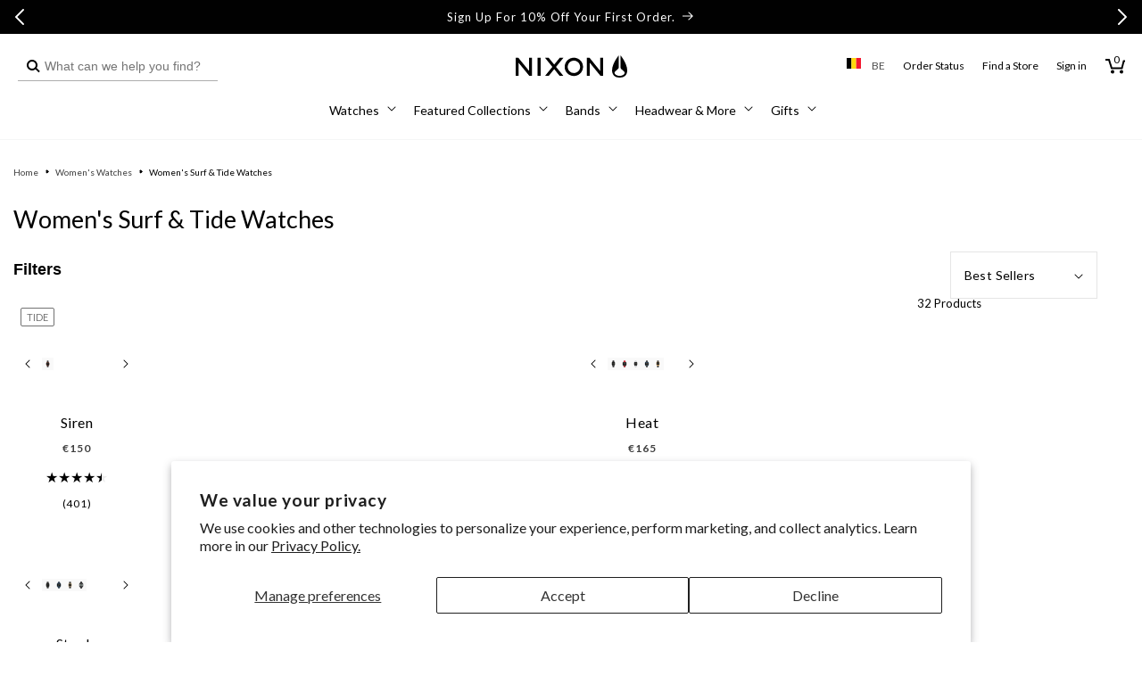

--- FILE ---
content_type: text/html; charset=utf-8
request_url: https://be.nixon.com/collections/womens-surf-tide-watches
body_size: 77093
content:
<!doctype html>
<html class="no-js" lang="en">
  <head>
    <meta charset="utf-8">
    <meta http-equiv="X-UA-Compatible" content="IE=edge">
    <meta name="viewport" content="width=device-width,initial-scale=1,maximum-scale=2,user-scalable=yes">
    <meta name="theme-color" content="">
    <link rel="canonical" href="https://be.nixon.com/collections/womens-surf-tide-watches"><link rel="icon" type="image/png" href="//be.nixon.com/cdn/shop/files/NIXON_WINGS_180x180-01.png?crop=center&height=32&v=1639159216&width=32"><link rel="preconnect" href="//cdn.shopify.com"><link rel="preconnect" href="https://fonts.shopifycdn.com" crossorigin><title>
      Women&#39;s Surf &amp; Tide Watches | Digital Waterproof Watches for Surfing
 &ndash; Nixon EU</title>

    
      <meta name="description" content="Women&#39;s surf watches help you make the most of your time on the water. Shop this collection of waterproof surf and tide watches for women today!">
    

    

<meta property="og:site_name" content="Nixon EU">
<meta property="og:url" content="https://be.nixon.com/collections/womens-surf-tide-watches">
<meta property="og:title" content="Women&#39;s Surf &amp; Tide Watches | Digital Waterproof Watches for Surfing">
<meta property="og:type" content="website">
<meta property="og:description" content="Women&#39;s surf watches help you make the most of your time on the water. Shop this collection of waterproof surf and tide watches for women today!"><meta name="twitter:site" content="@nixon_now"><meta name="twitter:card" content="summary_large_image">
<meta name="twitter:title" content="Women&#39;s Surf &amp; Tide Watches | Digital Waterproof Watches for Surfing">
<meta name="twitter:description" content="Women&#39;s surf watches help you make the most of your time on the water. Shop this collection of waterproof surf and tide watches for women today!">

    <!-- Start Multistore Hreflang Tags -->
    



    <link rel="alternate" href="https://au.nixon.com/collections/womens-surf-tide-watches" hreflang="en-au" />
  
    <link rel="alternate" href="https://nz.nixon.com/collections/womens-surf-tide-watches" hreflang="en-nz" />
  
    <link rel="alternate" href="https://ca.nixon.com/collections/womens-surf-tide-watches" hreflang="en-ca" />
  
    <link rel="alternate" href="https://ca.nixon.com/fr/collections/womens-surf-tide-watches" hreflang="fr-ca" />
  
    <link rel="alternate" href="https://be.nixon.com/collections/womens-surf-tide-watches" hreflang="en-be" />
  
    <link rel="alternate" href="https://be.nixon.com/fr/collections/womens-surf-tide-watches" hreflang="fr-be" />
  
    <link rel="alternate" href="https://cy.nixon.com/collections/womens-surf-tide-watches" hreflang="en-cy" />
  
    <link rel="alternate" href="https://dk.nixon.com/collections/womens-surf-tide-watches" hreflang="en-dk" />
  
    <link rel="alternate" href="https://fr.nixon.com/collections/womens-surf-tide-watches" hreflang="fr-fr" />
  
    <link rel="alternate" href="https://de.nixon.com/collections/womens-surf-tide-watches" hreflang="de-de" />
  
    <link rel="alternate" href="https://gr.nixon.com/collections/womens-surf-tide-watches" hreflang="en-gr" />
  
    <link rel="alternate" href="https://hu.nixon.com/collections/womens-surf-tide-watches" hreflang="en-hu" />
  
    <link rel="alternate" href="https://ie.nixon.com/collections/womens-surf-tide-watches" hreflang="en-ie" />
  
    <link rel="alternate" href="https://it.nixon.com/collections/womens-surf-tide-watches" hreflang="it-it" />
  
    <link rel="alternate" href="https://nl.nixon.com/collections/womens-surf-tide-watches" hreflang="en-nl" />
  
    <link rel="alternate" href="https://no.nixon.com/collections/womens-surf-tide-watches" hreflang="en-no" />
  
    <link rel="alternate" href="https://pl.nixon.com/collections/womens-surf-tide-watches" hreflang="en-pl" />
  
    <link rel="alternate" href="https://pt.nixon.com/collections/womens-surf-tide-watches" hreflang="en-pt" />
  
    <link rel="alternate" href="https://es.nixon.com/collections/womens-surf-tide-watches" hreflang="es-es" />
  
    <link rel="alternate" href="https://se.nixon.com/collections/womens-surf-tide-watches" hreflang="en-se" />
  
    <link rel="alternate" href="https://ch.nixon.com/collections/womens-surf-tide-watches" hreflang="de-ch" />
  
    <link rel="alternate" href="https://ch.nixon.com/fr/collections/womens-surf-tide-watches" hreflang="fr-ch" />
  
    <link rel="alternate" href="https://ch.nixon.com/it/collections/womens-surf-tide-watches" hreflang="it-ch" />
  
    <link rel="alternate" href="https://hk.nixon.com/collections/womens-surf-tide-watches" hreflang="en-hk" />
  
    <link rel="alternate" href="https://www.nixon.com/collections/womens-surf-tide-watches" hreflang="en" />
  
    <link rel="alternate" href="https://www.nixon.com/collections/womens-surf-tide-watches" hreflang="x-default" />
  
    <link rel="alternate" href="https://uk.nixon.com/collections/womens-surf-tide-watches" hreflang="en-gb" />
  
    <!-- End Multistore Hreflang Tags -->

    <script src="//be.nixon.com/cdn/shop/t/294/assets/constants.js?v=58251544750838685771746019017" defer="defer"></script>
    <script src="//be.nixon.com/cdn/shop/t/294/assets/pubsub.js?v=158357773527763999511746019019" defer="defer"></script>
    <script src="//be.nixon.com/cdn/shop/t/294/assets/global.js?v=109554217912279235171762795202" defer="defer"></script>
    <script src="//be.nixon.com/cdn/shop/t/294/assets/gtm-custom-events.js?v=32933081967664661981747842081" defer="defer"></script><script src="//be.nixon.com/cdn/shop/t/294/assets/swiper.min.js?v=75107254985532618681746019019" defer="defer"></script>

    
<script>
(function () {
  if (!/^(localhost|127\.0\.0\.1)(:\d+)?$/.test(location.host)) return;

  function shouldBlock(node) {
    try {
      return node &&
             node.tagName === 'SCRIPT' &&
             typeof node.src === 'string' &&
             node.src.includes('/web-pixels');
    } catch (e) { return false; }
  }

  const origAppendChild = Element.prototype.appendChild;
  Element.prototype.appendChild = function (child) {
    if (shouldBlock(child)) {
      console.warn('[DEV] blocked web-pixels script:', child.src);
      return child;
    }
    return origAppendChild.call(this, child);
  };

  const origInsertBefore = Element.prototype.insertBefore;
  Element.prototype.insertBefore = function (newNode, refNode) {
    if (shouldBlock(newNode)) {
      console.warn('[DEV] blocked web-pixels script:', newNode.src);
      return newNode;
    }
    return origInsertBefore.call(this, newNode, refNode);
  };
})();
</script>


    <script>window.performance && window.performance.mark && window.performance.mark('shopify.content_for_header.start');</script><meta name="facebook-domain-verification" content="yn7dfx1be3sas34u18k2xmvi4f36yx">
<meta name="facebook-domain-verification" content="qmy5lhfpd5m8af5p6e104vfnmd2phz">
<meta name="facebook-domain-verification" content="ntd3xagasdb4vujsai46hdt104dmkn">
<meta name="google-site-verification" content="0ZF4hJhMxY9zhpdPQ-QaoSBrSWwZy7ywqQZI4PDnCW0">
<meta id="shopify-digital-wallet" name="shopify-digital-wallet" content="/56865423539/digital_wallets/dialog">
<meta name="shopify-checkout-api-token" content="d93586ba811777b0cdfa626700ad2885">
<meta id="in-context-paypal-metadata" data-shop-id="56865423539" data-venmo-supported="false" data-environment="production" data-locale="en_US" data-paypal-v4="true" data-currency="EUR">
<link rel="alternate" type="application/atom+xml" title="Feed" href="/collections/womens-surf-tide-watches.atom" />
<link rel="alternate" hreflang="x-default" href="https://fr.nixon.com/collections/womens-surf-tide-watches">
<link rel="alternate" hreflang="en-BE" href="https://be.nixon.com/collections/womens-surf-tide-watches">
<link rel="alternate" hreflang="fr-BE" href="https://be.nixon.com/fr/collections/womens-surf-tide-watches">
<link rel="alternate" hreflang="de-CH" href="https://ch.nixon.com/collections/womens-surf-tide-watches">
<link rel="alternate" hreflang="it-CH" href="https://ch.nixon.com/it/collections/womens-surf-tide-watches">
<link rel="alternate" hreflang="fr-CH" href="https://ch.nixon.com/fr/collections/womens-surf-tide-watches">
<link rel="alternate" hreflang="en-CY" href="https://cy.nixon.com/collections/womens-surf-tide-watches">
<link rel="alternate" hreflang="de-DE" href="https://de.nixon.com/collections/womens-surf-tide-watches">
<link rel="alternate" hreflang="en-DK" href="https://dk.nixon.com/collections/womens-surf-tide-watches">
<link rel="alternate" hreflang="es-ES" href="https://es.nixon.com/collections/womens-surf-tide-watches">
<link rel="alternate" hreflang="fr-FR" href="https://fr.nixon.com/collections/womens-surf-tide-watches">
<link rel="alternate" hreflang="en-GR" href="https://gr.nixon.com/collections/womens-surf-tide-watches">
<link rel="alternate" hreflang="en-HU" href="https://hu.nixon.com/collections/womens-surf-tide-watches">
<link rel="alternate" hreflang="en-IE" href="https://ie.nixon.com/collections/womens-surf-tide-watches">
<link rel="alternate" hreflang="it-IT" href="https://it.nixon.com/collections/womens-surf-tide-watches">
<link rel="alternate" hreflang="en-NL" href="https://nl.nixon.com/collections/womens-surf-tide-watches">
<link rel="alternate" hreflang="en-NO" href="https://no.nixon.com/collections/womens-surf-tide-watches">
<link rel="alternate" hreflang="en-PL" href="https://pl.nixon.com/collections/womens-surf-tide-watches">
<link rel="alternate" hreflang="en-PT" href="https://pt.nixon.com/collections/womens-surf-tide-watches">
<link rel="alternate" hreflang="en-SE" href="https://se.nixon.com/collections/womens-surf-tide-watches">
<link rel="alternate" hreflang="en-GB" href="https://uk.nixon.com/collections/womens-surf-tide-watches">
<link rel="alternate" type="application/json+oembed" href="https://be.nixon.com/collections/womens-surf-tide-watches.oembed">
<script async="async" src="/checkouts/internal/preloads.js?locale=en-BE"></script>
<link rel="preconnect" href="https://shop.app" crossorigin="anonymous">
<script async="async" src="https://shop.app/checkouts/internal/preloads.js?locale=en-BE&shop_id=56865423539" crossorigin="anonymous"></script>
<script id="shopify-features" type="application/json">{"accessToken":"d93586ba811777b0cdfa626700ad2885","betas":["rich-media-storefront-analytics"],"domain":"be.nixon.com","predictiveSearch":true,"shopId":56865423539,"locale":"en"}</script>
<script>var Shopify = Shopify || {};
Shopify.shop = "nixon-eu.myshopify.com";
Shopify.locale = "en";
Shopify.currency = {"active":"EUR","rate":"1.0"};
Shopify.country = "BE";
Shopify.theme = {"name":"nixon-shopify-2\/production-eu","id":180649689413,"schema_name":"Dawn","schema_version":"10.0.0","theme_store_id":null,"role":"main"};
Shopify.theme.handle = "null";
Shopify.theme.style = {"id":null,"handle":null};
Shopify.cdnHost = "be.nixon.com/cdn";
Shopify.routes = Shopify.routes || {};
Shopify.routes.root = "/";</script>
<script type="module">!function(o){(o.Shopify=o.Shopify||{}).modules=!0}(window);</script>
<script>!function(o){function n(){var o=[];function n(){o.push(Array.prototype.slice.apply(arguments))}return n.q=o,n}var t=o.Shopify=o.Shopify||{};t.loadFeatures=n(),t.autoloadFeatures=n()}(window);</script>
<script>
  window.ShopifyPay = window.ShopifyPay || {};
  window.ShopifyPay.apiHost = "shop.app\/pay";
  window.ShopifyPay.redirectState = null;
</script>
<script id="shop-js-analytics" type="application/json">{"pageType":"collection"}</script>
<script defer="defer" async type="module" src="//be.nixon.com/cdn/shopifycloud/shop-js/modules/v2/client.init-shop-cart-sync_DlSlHazZ.en.esm.js"></script>
<script defer="defer" async type="module" src="//be.nixon.com/cdn/shopifycloud/shop-js/modules/v2/chunk.common_D16XZWos.esm.js"></script>
<script type="module">
  await import("//be.nixon.com/cdn/shopifycloud/shop-js/modules/v2/client.init-shop-cart-sync_DlSlHazZ.en.esm.js");
await import("//be.nixon.com/cdn/shopifycloud/shop-js/modules/v2/chunk.common_D16XZWos.esm.js");

  window.Shopify.SignInWithShop?.initShopCartSync?.({"fedCMEnabled":true,"windoidEnabled":true});

</script>
<script>
  window.Shopify = window.Shopify || {};
  if (!window.Shopify.featureAssets) window.Shopify.featureAssets = {};
  window.Shopify.featureAssets['shop-js'] = {"shop-cart-sync":["modules/v2/client.shop-cart-sync_DKWYiEUO.en.esm.js","modules/v2/chunk.common_D16XZWos.esm.js"],"init-fed-cm":["modules/v2/client.init-fed-cm_vfPMjZAC.en.esm.js","modules/v2/chunk.common_D16XZWos.esm.js"],"init-shop-email-lookup-coordinator":["modules/v2/client.init-shop-email-lookup-coordinator_CR38P6MB.en.esm.js","modules/v2/chunk.common_D16XZWos.esm.js"],"init-shop-cart-sync":["modules/v2/client.init-shop-cart-sync_DlSlHazZ.en.esm.js","modules/v2/chunk.common_D16XZWos.esm.js"],"shop-cash-offers":["modules/v2/client.shop-cash-offers_CJw4IQ6B.en.esm.js","modules/v2/chunk.common_D16XZWos.esm.js","modules/v2/chunk.modal_UwFWkumu.esm.js"],"shop-toast-manager":["modules/v2/client.shop-toast-manager_BY778Uv6.en.esm.js","modules/v2/chunk.common_D16XZWos.esm.js"],"init-windoid":["modules/v2/client.init-windoid_DVhZdEm3.en.esm.js","modules/v2/chunk.common_D16XZWos.esm.js"],"shop-button":["modules/v2/client.shop-button_D2ZzKUPa.en.esm.js","modules/v2/chunk.common_D16XZWos.esm.js"],"avatar":["modules/v2/client.avatar_BTnouDA3.en.esm.js"],"init-customer-accounts-sign-up":["modules/v2/client.init-customer-accounts-sign-up_CQZUmjGN.en.esm.js","modules/v2/client.shop-login-button_Cu5K-F7X.en.esm.js","modules/v2/chunk.common_D16XZWos.esm.js","modules/v2/chunk.modal_UwFWkumu.esm.js"],"pay-button":["modules/v2/client.pay-button_CcBqbGU7.en.esm.js","modules/v2/chunk.common_D16XZWos.esm.js"],"init-shop-for-new-customer-accounts":["modules/v2/client.init-shop-for-new-customer-accounts_B5DR5JTE.en.esm.js","modules/v2/client.shop-login-button_Cu5K-F7X.en.esm.js","modules/v2/chunk.common_D16XZWos.esm.js","modules/v2/chunk.modal_UwFWkumu.esm.js"],"shop-login-button":["modules/v2/client.shop-login-button_Cu5K-F7X.en.esm.js","modules/v2/chunk.common_D16XZWos.esm.js","modules/v2/chunk.modal_UwFWkumu.esm.js"],"shop-follow-button":["modules/v2/client.shop-follow-button_BX8Slf17.en.esm.js","modules/v2/chunk.common_D16XZWos.esm.js","modules/v2/chunk.modal_UwFWkumu.esm.js"],"init-customer-accounts":["modules/v2/client.init-customer-accounts_DjKkmQ2w.en.esm.js","modules/v2/client.shop-login-button_Cu5K-F7X.en.esm.js","modules/v2/chunk.common_D16XZWos.esm.js","modules/v2/chunk.modal_UwFWkumu.esm.js"],"lead-capture":["modules/v2/client.lead-capture_ChWCg7nV.en.esm.js","modules/v2/chunk.common_D16XZWos.esm.js","modules/v2/chunk.modal_UwFWkumu.esm.js"],"checkout-modal":["modules/v2/client.checkout-modal_DPnpVyv-.en.esm.js","modules/v2/chunk.common_D16XZWos.esm.js","modules/v2/chunk.modal_UwFWkumu.esm.js"],"shop-login":["modules/v2/client.shop-login_leRXJtcZ.en.esm.js","modules/v2/chunk.common_D16XZWos.esm.js","modules/v2/chunk.modal_UwFWkumu.esm.js"],"payment-terms":["modules/v2/client.payment-terms_Bp9K0NXD.en.esm.js","modules/v2/chunk.common_D16XZWos.esm.js","modules/v2/chunk.modal_UwFWkumu.esm.js"]};
</script>
<script>(function() {
  var isLoaded = false;
  function asyncLoad() {
    if (isLoaded) return;
    isLoaded = true;
    var urls = ["https:\/\/d26ky332zktp97.cloudfront.net\/shops\/p9e8jy2jkoJWt37Pg\/colibrius-m.js?shop=nixon-eu.myshopify.com","https:\/\/dr4qe3ddw9y32.cloudfront.net\/awin-shopify-integration-code.js?aid=18253\u0026v=shopifyApp_5.1.2\u0026ts=1739467005285\u0026shop=nixon-eu.myshopify.com"];
    for (var i = 0; i < urls.length; i++) {
      var s = document.createElement('script');
      s.type = 'text/javascript';
      s.async = true;
      s.src = urls[i];
      var x = document.getElementsByTagName('script')[0];
      x.parentNode.insertBefore(s, x);
    }
  };
  if(window.attachEvent) {
    window.attachEvent('onload', asyncLoad);
  } else {
    window.addEventListener('load', asyncLoad, false);
  }
})();</script>
<script id="__st">var __st={"a":56865423539,"offset":3600,"reqid":"990b18f8-df5d-4664-8862-f5b6b4e3c494-1768569851","pageurl":"be.nixon.com\/collections\/womens-surf-tide-watches","u":"304fe8da69c3","p":"collection","rtyp":"collection","rid":283073151155};</script>
<script>window.ShopifyPaypalV4VisibilityTracking = true;</script>
<script id="captcha-bootstrap">!function(){'use strict';const t='contact',e='account',n='new_comment',o=[[t,t],['blogs',n],['comments',n],[t,'customer']],c=[[e,'customer_login'],[e,'guest_login'],[e,'recover_customer_password'],[e,'create_customer']],r=t=>t.map((([t,e])=>`form[action*='/${t}']:not([data-nocaptcha='true']) input[name='form_type'][value='${e}']`)).join(','),a=t=>()=>t?[...document.querySelectorAll(t)].map((t=>t.form)):[];function s(){const t=[...o],e=r(t);return a(e)}const i='password',u='form_key',d=['recaptcha-v3-token','g-recaptcha-response','h-captcha-response',i],f=()=>{try{return window.sessionStorage}catch{return}},m='__shopify_v',_=t=>t.elements[u];function p(t,e,n=!1){try{const o=window.sessionStorage,c=JSON.parse(o.getItem(e)),{data:r}=function(t){const{data:e,action:n}=t;return t[m]||n?{data:e,action:n}:{data:t,action:n}}(c);for(const[e,n]of Object.entries(r))t.elements[e]&&(t.elements[e].value=n);n&&o.removeItem(e)}catch(o){console.error('form repopulation failed',{error:o})}}const l='form_type',E='cptcha';function T(t){t.dataset[E]=!0}const w=window,h=w.document,L='Shopify',v='ce_forms',y='captcha';let A=!1;((t,e)=>{const n=(g='f06e6c50-85a8-45c8-87d0-21a2b65856fe',I='https://cdn.shopify.com/shopifycloud/storefront-forms-hcaptcha/ce_storefront_forms_captcha_hcaptcha.v1.5.2.iife.js',D={infoText:'Protected by hCaptcha',privacyText:'Privacy',termsText:'Terms'},(t,e,n)=>{const o=w[L][v],c=o.bindForm;if(c)return c(t,g,e,D).then(n);var r;o.q.push([[t,g,e,D],n]),r=I,A||(h.body.append(Object.assign(h.createElement('script'),{id:'captcha-provider',async:!0,src:r})),A=!0)});var g,I,D;w[L]=w[L]||{},w[L][v]=w[L][v]||{},w[L][v].q=[],w[L][y]=w[L][y]||{},w[L][y].protect=function(t,e){n(t,void 0,e),T(t)},Object.freeze(w[L][y]),function(t,e,n,w,h,L){const[v,y,A,g]=function(t,e,n){const i=e?o:[],u=t?c:[],d=[...i,...u],f=r(d),m=r(i),_=r(d.filter((([t,e])=>n.includes(e))));return[a(f),a(m),a(_),s()]}(w,h,L),I=t=>{const e=t.target;return e instanceof HTMLFormElement?e:e&&e.form},D=t=>v().includes(t);t.addEventListener('submit',(t=>{const e=I(t);if(!e)return;const n=D(e)&&!e.dataset.hcaptchaBound&&!e.dataset.recaptchaBound,o=_(e),c=g().includes(e)&&(!o||!o.value);(n||c)&&t.preventDefault(),c&&!n&&(function(t){try{if(!f())return;!function(t){const e=f();if(!e)return;const n=_(t);if(!n)return;const o=n.value;o&&e.removeItem(o)}(t);const e=Array.from(Array(32),(()=>Math.random().toString(36)[2])).join('');!function(t,e){_(t)||t.append(Object.assign(document.createElement('input'),{type:'hidden',name:u})),t.elements[u].value=e}(t,e),function(t,e){const n=f();if(!n)return;const o=[...t.querySelectorAll(`input[type='${i}']`)].map((({name:t})=>t)),c=[...d,...o],r={};for(const[a,s]of new FormData(t).entries())c.includes(a)||(r[a]=s);n.setItem(e,JSON.stringify({[m]:1,action:t.action,data:r}))}(t,e)}catch(e){console.error('failed to persist form',e)}}(e),e.submit())}));const S=(t,e)=>{t&&!t.dataset[E]&&(n(t,e.some((e=>e===t))),T(t))};for(const o of['focusin','change'])t.addEventListener(o,(t=>{const e=I(t);D(e)&&S(e,y())}));const B=e.get('form_key'),M=e.get(l),P=B&&M;t.addEventListener('DOMContentLoaded',(()=>{const t=y();if(P)for(const e of t)e.elements[l].value===M&&p(e,B);[...new Set([...A(),...v().filter((t=>'true'===t.dataset.shopifyCaptcha))])].forEach((e=>S(e,t)))}))}(h,new URLSearchParams(w.location.search),n,t,e,['guest_login'])})(!0,!0)}();</script>
<script integrity="sha256-4kQ18oKyAcykRKYeNunJcIwy7WH5gtpwJnB7kiuLZ1E=" data-source-attribution="shopify.loadfeatures" defer="defer" src="//be.nixon.com/cdn/shopifycloud/storefront/assets/storefront/load_feature-a0a9edcb.js" crossorigin="anonymous"></script>
<script crossorigin="anonymous" defer="defer" src="//be.nixon.com/cdn/shopifycloud/storefront/assets/shopify_pay/storefront-65b4c6d7.js?v=20250812"></script>
<script data-source-attribution="shopify.dynamic_checkout.dynamic.init">var Shopify=Shopify||{};Shopify.PaymentButton=Shopify.PaymentButton||{isStorefrontPortableWallets:!0,init:function(){window.Shopify.PaymentButton.init=function(){};var t=document.createElement("script");t.src="https://be.nixon.com/cdn/shopifycloud/portable-wallets/latest/portable-wallets.en.js",t.type="module",document.head.appendChild(t)}};
</script>
<script data-source-attribution="shopify.dynamic_checkout.buyer_consent">
  function portableWalletsHideBuyerConsent(e){var t=document.getElementById("shopify-buyer-consent"),n=document.getElementById("shopify-subscription-policy-button");t&&n&&(t.classList.add("hidden"),t.setAttribute("aria-hidden","true"),n.removeEventListener("click",e))}function portableWalletsShowBuyerConsent(e){var t=document.getElementById("shopify-buyer-consent"),n=document.getElementById("shopify-subscription-policy-button");t&&n&&(t.classList.remove("hidden"),t.removeAttribute("aria-hidden"),n.addEventListener("click",e))}window.Shopify?.PaymentButton&&(window.Shopify.PaymentButton.hideBuyerConsent=portableWalletsHideBuyerConsent,window.Shopify.PaymentButton.showBuyerConsent=portableWalletsShowBuyerConsent);
</script>
<script data-source-attribution="shopify.dynamic_checkout.cart.bootstrap">document.addEventListener("DOMContentLoaded",(function(){function t(){return document.querySelector("shopify-accelerated-checkout-cart, shopify-accelerated-checkout")}if(t())Shopify.PaymentButton.init();else{new MutationObserver((function(e,n){t()&&(Shopify.PaymentButton.init(),n.disconnect())})).observe(document.body,{childList:!0,subtree:!0})}}));
</script>
<script id='scb4127' type='text/javascript' async='' src='https://be.nixon.com/cdn/shopifycloud/privacy-banner/storefront-banner.js'></script><link id="shopify-accelerated-checkout-styles" rel="stylesheet" media="screen" href="https://be.nixon.com/cdn/shopifycloud/portable-wallets/latest/accelerated-checkout-backwards-compat.css" crossorigin="anonymous">
<style id="shopify-accelerated-checkout-cart">
        #shopify-buyer-consent {
  margin-top: 1em;
  display: inline-block;
  width: 100%;
}

#shopify-buyer-consent.hidden {
  display: none;
}

#shopify-subscription-policy-button {
  background: none;
  border: none;
  padding: 0;
  text-decoration: underline;
  font-size: inherit;
  cursor: pointer;
}

#shopify-subscription-policy-button::before {
  box-shadow: none;
}

      </style>

<script>window.performance && window.performance.mark && window.performance.mark('shopify.content_for_header.end');</script>

    <script src="//be.nixon.com/cdn/shop/t/294/assets/zepto.js?v=138734322580118832371746019017" defer="defer"></script>

    
    <link href="//be.nixon.com/cdn/shop/t/294/assets/Lato-Regular.woff2?v=147323792791165312401753819843" as="font" crossorigin="anonymous" rel="preload">
<link href="//be.nixon.com/cdn/shop/t/294/assets/Lato-Bold.woff2?v=133979899015264192141753819833" as="font" crossorigin="anonymous" rel="preload">
<link href="//be.nixon.com/cdn/shop/t/294/assets/Lato-Black.woff2?v=67905575132804454961753819830" as="font" crossorigin="anonymous" rel="preload">
<link href="//be.nixon.com/cdn/shop/t/294/assets/Lato-Light.woff2?v=22598743095019216981753819840" as="font" crossorigin="anonymous" rel="preload">
<link href="//be.nixon.com/cdn/shop/t/294/assets/Lato-Italic.woff2?v=50495853518788334071753819839" as="font" crossorigin="anonymous" rel="preload">
<link href="//be.nixon.com/cdn/shop/t/294/assets/Lato-BoldItalic.woff2?v=182765095310483704281753819834" as="font" crossorigin="anonymous" rel="preload">
<link href="//be.nixon.com/cdn/shop/t/294/assets/Lato-BlackItalic.woff2?v=96757970158727851081753819832" as="font" crossorigin="anonymous" rel="preload">
<link href="//be.nixon.com/cdn/shop/t/294/assets/Lato-LightItalic.woff2?v=139317827391432465321753819841" as="font" crossorigin="anonymous" rel="preload">
<link href="//be.nixon.com/cdn/shop/t/294/assets/Lato-Hairline.woff2?v=39362718008810529731753819836" as="font" crossorigin="anonymous" rel="preload">
<link href="//be.nixon.com/cdn/shop/t/294/assets/Lato-HairlineItalic.woff2?v=14247474570523456951753819837" as="font" crossorigin="anonymous" rel="preload">

<style data-shopify>
  @font-face {
    font-family: "Lato";
    src: url(//be.nixon.com/cdn/shop/t/294/assets/Lato-Regular.woff2?v=147323792791165312401753819843) format("woff2");
    src: url(//be.nixon.com/cdn/shop/t/294/assets/Lato-Regular.woff?v=67701718388823463151753819842) format("woff");
    font-weight: 400;
    font-style: normal;
    font-display: swap;
  }

  @font-face {
    font-family: "Lato";
    src: url(//be.nixon.com/cdn/shop/t/294/assets/Lato-Italic.woff2?v=50495853518788334071753819839) format("woff2");
    src: url(//be.nixon.com/cdn/shop/t/294/assets/Lato-Italic.woff?v=141405991749289774661753819838) format("woff");
    font-weight: 400;
    font-style: italic;
    font-display: swap;
  }

  @font-face {
    font-family: "Lato";
    src: url(//be.nixon.com/cdn/shop/t/294/assets/Lato-Light.woff2?v=22598743095019216981753819840) format("woff2");
    src: url(//be.nixon.com/cdn/shop/t/294/assets/Lato-Light.woff?v=143163559218879849421753819839) format("woff");
    font-weight: 300;
    font-style: normal;
    font-display: swap;
  }

  @font-face {
    font-family: "Lato";
    src: url(//be.nixon.com/cdn/shop/t/294/assets/Lato-LightItalic.woff2?v=139317827391432465321753819841) format("woff2");
    src: url(//be.nixon.com/cdn/shop/t/294/assets/Lato-LightItalic.woff?v=42274726412530279501753819841) format("woff");
    font-weight: 300;
    font-style: italic;
    font-display: swap;
  }

  @font-face {
    font-family: "Lato";
    src: url(//be.nixon.com/cdn/shop/t/294/assets/Lato-Bold.woff2?v=133979899015264192141753819833) format("woff2");
    src: url(//be.nixon.com/cdn/shop/t/294/assets/Lato-Bold.woff?v=136513225509222923611753819832) format("woff");
    font-weight: 700;
    font-style: normal;
    font-display: swap;
  }

  @font-face {
    font-family: "Lato";
    src: url(//be.nixon.com/cdn/shop/t/294/assets/Lato-BoldItalic.woff2?v=182765095310483704281753819834) format("woff2");
    src: url(//be.nixon.com/cdn/shop/t/294/assets/Lato-BoldItalic.woff?v=54116190420763596661753819834) format("woff");
    font-weight: 700;
    font-style: italic;
    font-display: swap;
  }

  @font-face {
    font-family: "Lato";
    src: url(//be.nixon.com/cdn/shop/t/294/assets/Lato-Black.woff2?v=67905575132804454961753819830) format("woff2");
    src: url(//be.nixon.com/cdn/shop/t/294/assets/Lato-Black.woff?v=180181272453183829561753819829) format("woff");
    font-weight: 900;
    font-style: normal;
    font-display: swap;
  }

  @font-face {
    font-family: "Lato";
    src: url(//be.nixon.com/cdn/shop/t/294/assets/Lato-BlackItalic.woff2?v=96757970158727851081753819832) format("woff2");
    src: url(//be.nixon.com/cdn/shop/t/294/assets/Lato-BlackItalic.woff?v=36763145276476372061753819831) format("woff");
    font-weight: 900;
    font-style: italic;
    font-display: swap;
  }

  @font-face {
    font-family: "Lato";
    src: url(//be.nixon.com/cdn/shop/t/294/assets/Lato-Hairline.woff2?v=39362718008810529731753819836) format("woff2");
    src: url(//be.nixon.com/cdn/shop/t/294/assets/Lato-Hairline.woff?v=105524104111938726051753819835) format("woff");
    font-weight: 100;
    font-style: normal;
    font-display: swap;
  }

  @font-face {
    font-family: "Lato";
    src: url(//be.nixon.com/cdn/shop/t/294/assets/Lato-HairlineItalic.woff2?v=14247474570523456951753819837) format("woff2");
    src: url(//be.nixon.com/cdn/shop/t/294/assets/Lato-HairlineItalic.woff?v=875846872696050011753819837) format("woff");
    font-weight: 100;
    font-style: italic;
    font-display: swap;
  }
</style>

<style data-shopify>
  body .font-lato {
    font-family: 'Lato' !important;
    font-weight: 300;
  }
  body .font-lato-medium {
    font-family: 'Lato' !important;
    font-weight: 400;
  }
  body .font-lato-semi-bold {
    font-family: 'Lato' !important;
    font-weight: 700;
  }
  body .font-lato-bold {
    font-family: 'Lato' !important;
    font-weight: 900;
  }
</style>

    <link href="//be.nixon.com/cdn/shop/t/294/assets/ChronicleDisplay-Roman.woff2?v=8766442687249557111746019019" as="font" crossorigin="anonymous" rel="preload">
<link href="//be.nixon.com/cdn/shop/t/294/assets/ChronicleDisplay-Light.woff2?v=24433396439673774871746019017" as="font" crossorigin="anonymous" rel="preload">
<link href="//be.nixon.com/cdn/shop/t/294/assets/ChronicleDisplay-LightItalic.woff2?v=38265472016528213961746019018" as="font" crossorigin="anonymous" rel="preload">
<link href="//be.nixon.com/cdn/shop/t/294/assets/ChronicleDisplay-Bold.woff2?v=8846331165984474541746019021" as="font" crossorigin="anonymous" rel="preload">
<link href="//be.nixon.com/cdn/shop/t/294/assets/ChronicleDisplay-Italic.woff2?v=98555048267888270561746019024" as="font" crossorigin="anonymous" rel="preload">
<link href="//be.nixon.com/cdn/shop/t/294/assets/ChronicleDisplay-BoldItalic.woff2?v=26400128950516084361746019023" as="font" crossorigin="anonymous" rel="preload">

<style data-shopify>
  @font-face {
    font-family: "Chronicle";
    src: url(//be.nixon.com/cdn/shop/t/294/assets/ChronicleDisplay-Roman.woff2?v=8766442687249557111746019019) format("woff2");
    src: url(//be.nixon.com/cdn/shop/t/294/assets/ChronicleDisplay-Roman.woff?v=68361391051119579211746019019) format("woff");
    font-weight: normal;
    font-display: swap;
  }

  @font-face {
    font-family: "ChronicleLight";
    src: url(//be.nixon.com/cdn/shop/t/294/assets/ChronicleDisplay-Light.woff2?v=24433396439673774871746019017) format("woff2");
    src: url(//be.nixon.com/cdn/shop/t/294/assets/ChronicleDisplay-Light.woff?v=171672624636128381391746019016) format("woff");
    font-weight: lighter;
    font-display: swap;
  }

  @font-face {
    font-family: "ChronicleLightItalic";
    src: url(//be.nixon.com/cdn/shop/t/294/assets/ChronicleDisplay-LightItalic.woff2?v=38265472016528213961746019018) format("woff2");
    src: url(//be.nixon.com/cdn/shop/t/294/assets/ChronicleDisplay-LightItalic.woff?v=39939109765219671361746019017) format("woff");
    font-weight: lighter;
    font-style: italic;
    font-display: swap;
  }

  @font-face {
    font-family: "ChronicleBold";
    src: url(//be.nixon.com/cdn/shop/t/294/assets/ChronicleDisplay-Bold.woff2?v=8846331165984474541746019021) format("woff2");
    src: url(//be.nixon.com/cdn/shop/t/294/assets/ChronicleDisplay-Bold.woff?v=15701122321587380161746019020) format("woff");
    font-weight: bold;
    font-display: swap;
  }

  @font-face {
    font-family: "ChronicleItalic";
    src: url(//be.nixon.com/cdn/shop/t/294/assets/ChronicleDisplay-Italic.woff2?v=98555048267888270561746019024) format("woff2");
    src: url(//be.nixon.com/cdn/shop/t/294/assets/ChronicleDisplay-Italic.woff?v=94574272281929414541746019023) format("woff");
    font-weight: normal;
    font-style: italic;
    font-display: swap;
  }

  @font-face {
    font-family: "ChronicleBoldItalic";
    src: url(//be.nixon.com/cdn/shop/t/294/assets/ChronicleDisplay-BoldItalic.woff2?v=26400128950516084361746019023) format("woff2");
    src: url(//be.nixon.com/cdn/shop/t/294/assets/ChronicleDisplay-BoldItalic.woff?v=108249997309329827621746019022) format("woff");
    font-weight: bold;
    font-style: italic;
    font-display: swap;
  }
</style>

<style data-shopify>
  body .font-chronicle {
    font-family: 'Chronicle' !important;
    font-weight: normal;
    letter-spacing: 0;
  }
  body .font-chronicle-light {
    font-family: 'ChronicleLight' !important;
    font-weight: lighter;
    letter-spacing: 0;
  }
  body .font-chronicle-light-italic {
    font-family: 'ChronicleLightItalic' !important;
    font-weight: lighter;
    letter-spacing: 0;
  }
  body .font-chronicle-bold {
    font-family: 'ChronicleBold' !important;
    font-weight: bold;
    letter-spacing: 0;
  }
  body .font-chronicle-italic {
    font-family: 'ChronicleItalic' !important;
    font-weight: normal;
    letter-spacing: 0;
  }
  body .font-chronicle-bold-italic {
    font-family: 'ChronicleBoldItalic' !important;
    font-weight: bold;
    letter-spacing: 0;
  }
</style>



    <style data-shopify>
      Liquid error (layout/theme line 96): font_face can only be used with a font drop
      
      
      
      Liquid error (layout/theme line 100): font_face can only be used with a font drop

      
        :root,
        .color-background-1 {
          --color-background: 255,255,255;
        
          --gradient-background: #ffffff;
        
        --color-foreground: 18,18,18;
        --color-shadow: 18,18,18;
        --color-button: 18,18,18;
        --color-button-text: 255,255,255;
        --color-secondary-button: 255,255,255;
        --color-secondary-button-text: 18,18,18;
        --color-link: 18,18,18;
        --color-badge-foreground: 18,18,18;
        --color-badge-background: 255,255,255;
        --color-badge-border: 18,18,18;
        --payment-terms-background-color: rgb(255 255 255);
      }
      
        
        .color-background-2 {
          --color-background: 243,243,243;
        
          --gradient-background: #f3f3f3;
        
        --color-foreground: 18,18,18;
        --color-shadow: 18,18,18;
        --color-button: 18,18,18;
        --color-button-text: 243,243,243;
        --color-secondary-button: 243,243,243;
        --color-secondary-button-text: 18,18,18;
        --color-link: 18,18,18;
        --color-badge-foreground: 18,18,18;
        --color-badge-background: 243,243,243;
        --color-badge-border: 18,18,18;
        --payment-terms-background-color: rgb(243 243 243);
      }
      
        
        .color-inverse {
          --color-background: 36,40,51;
        
          --gradient-background: #242833;
        
        --color-foreground: 255,255,255;
        --color-shadow: 18,18,18;
        --color-button: 255,255,255;
        --color-button-text: 0,0,0;
        --color-secondary-button: 36,40,51;
        --color-secondary-button-text: 255,255,255;
        --color-link: 255,255,255;
        --color-badge-foreground: 255,255,255;
        --color-badge-background: 36,40,51;
        --color-badge-border: 255,255,255;
        --payment-terms-background-color: rgb(36 40 51);
      }
      
        
        .color-accent-1 {
          --color-background: 18,18,18;
        
          --gradient-background: #121212;
        
        --color-foreground: 255,255,255;
        --color-shadow: 18,18,18;
        --color-button: 255,255,255;
        --color-button-text: 18,18,18;
        --color-secondary-button: 18,18,18;
        --color-secondary-button-text: 255,255,255;
        --color-link: 255,255,255;
        --color-badge-foreground: 255,255,255;
        --color-badge-background: 18,18,18;
        --color-badge-border: 255,255,255;
        --payment-terms-background-color: rgb(18 18 18);
      }
      
        
        .color-accent-2 {
          --color-background: 51,79,180;
        
          --gradient-background: #334fb4;
        
        --color-foreground: 255,255,255;
        --color-shadow: 18,18,18;
        --color-button: 255,255,255;
        --color-button-text: 51,79,180;
        --color-secondary-button: 51,79,180;
        --color-secondary-button-text: 255,255,255;
        --color-link: 255,255,255;
        --color-badge-foreground: 255,255,255;
        --color-badge-background: 51,79,180;
        --color-badge-border: 255,255,255;
        --payment-terms-background-color: rgb(51 79 180);
      }
      

      body, .color-background-1, .color-background-2, .color-inverse, .color-accent-1, .color-accent-2 {
        color: rgba(var(--color-foreground), 0.75);
        background-color: rgb(var(--color-background));
      }

      :root {
        --font-body-family: 'Lato';
        --font-body-style: 'normal';
        --font-body-weight: '400';
        --font-body-weight-bold: '500';

        --font-heading-family: 'Lato';
        --font-heading-style: 'normal';
        --font-heading-weight: '500';

        --font-body-scale: 1.0;
        --font-heading-scale: 1.0;

        --media-padding: px;
        --media-border-opacity: 0.05;
        --media-border-width: 1px;
        --media-radius: 0px;
        --media-shadow-opacity: 0.0;
        --media-shadow-horizontal-offset: 0px;
        --media-shadow-vertical-offset: 4px;
        --media-shadow-blur-radius: 5px;
        --media-shadow-visible: 0;

        --page-width: 144rem;
        --page-width-margin: 0rem;

        --product-card-image-padding: 0.0rem;
        --product-card-corner-radius: 0.0rem;
        --product-card-text-alignment: center;
        --product-card-border-width: 0.0rem;
        --product-card-border-opacity: 0.1;
        --product-card-shadow-opacity: 0.0;
        --product-card-shadow-visible: 0;
        --product-card-shadow-horizontal-offset: 0.0rem;
        --product-card-shadow-vertical-offset: 0.4rem;
        --product-card-shadow-blur-radius: 0.5rem;

        --collection-card-image-padding: 0.0rem;
        --collection-card-corner-radius: 0.0rem;
        --collection-card-text-alignment: left;
        --collection-card-border-width: 0.0rem;
        --collection-card-border-opacity: 0.1;
        --collection-card-shadow-opacity: 0.0;
        --collection-card-shadow-visible: 0;
        --collection-card-shadow-horizontal-offset: 0.0rem;
        --collection-card-shadow-vertical-offset: 0.4rem;
        --collection-card-shadow-blur-radius: 0.5rem;

        --blog-card-image-padding: 0.0rem;
        --blog-card-corner-radius: 0.0rem;
        --blog-card-text-alignment: left;
        --blog-card-border-width: 0.0rem;
        --blog-card-border-opacity: 0.1;
        --blog-card-shadow-opacity: 0.0;
        --blog-card-shadow-visible: 0;
        --blog-card-shadow-horizontal-offset: 0.0rem;
        --blog-card-shadow-vertical-offset: 0.4rem;
        --blog-card-shadow-blur-radius: 0.5rem;

        --badge-corner-radius: 4.0rem;

        --popup-border-width: 1px;
        --popup-border-opacity: 0.1;
        --popup-corner-radius: 0px;
        --popup-shadow-opacity: 0.05;
        --popup-shadow-horizontal-offset: 0px;
        --popup-shadow-vertical-offset: 4px;
        --popup-shadow-blur-radius: 5px;

        --drawer-border-width: 1px;
        --drawer-border-opacity: 0.1;
        --drawer-shadow-opacity: 0.0;
        --drawer-shadow-horizontal-offset: 0px;
        --drawer-shadow-vertical-offset: 4px;
        --drawer-shadow-blur-radius: 5px;

        --spacing-sections-desktop: 20px;
        --spacing-sections-mobile: 20px;

        --grid-desktop-vertical-spacing: 8px;
        --grid-desktop-horizontal-spacing: 8px;
        --grid-mobile-vertical-spacing: 4px;
        --grid-mobile-horizontal-spacing: 4px;

        --text-boxes-border-opacity: 0.1;
        --text-boxes-border-width: 0px;
        --text-boxes-radius: 0px;
        --text-boxes-shadow-opacity: 0.0;
        --text-boxes-shadow-visible: 0;
        --text-boxes-shadow-horizontal-offset: 0px;
        --text-boxes-shadow-vertical-offset: 4px;
        --text-boxes-shadow-blur-radius: 5px;

        --buttons-radius: 0px;
        --buttons-radius-outset: 0px;
        --buttons-border-width: 1px;
        --buttons-border-opacity: 1.0;
        --buttons-shadow-opacity: 0.0;
        --buttons-shadow-visible: 0;
        --buttons-shadow-horizontal-offset: 0px;
        --buttons-shadow-vertical-offset: 4px;
        --buttons-shadow-blur-radius: 5px;
        --buttons-border-offset: 0px;

        --inputs-radius: 0px;
        --inputs-border-width: 1px;
        --inputs-border-opacity: 0.55;
        --inputs-shadow-opacity: 0.0;
        --inputs-shadow-horizontal-offset: 0px;
        --inputs-margin-offset: 0px;
        --inputs-shadow-vertical-offset: 4px;
        --inputs-shadow-blur-radius: 5px;
        --inputs-radius-outset: 0px;

        --variant-pills-radius: 40px;
        --variant-pills-border-width: 1px;
        --variant-pills-border-opacity: 0.55;
        --variant-pills-shadow-opacity: 0.0;
        --variant-pills-shadow-horizontal-offset: 0px;
        --variant-pills-shadow-vertical-offset: 4px;
        --variant-pills-shadow-blur-radius: 5px;
      }

      *,
      *::before,
      *::after {
        box-sizing: inherit;
      }

      html {
        box-sizing: border-box;
        font-size: calc(var(--font-body-scale) * 62.5%);
        height: 100%;
      }

      body {
        display: grid;
        grid-template-rows: auto auto 1fr auto;
        grid-template-columns: 100%;
        min-height: 100%;
        margin: 0;
        font-size: 1.5rem;
        letter-spacing: normal;
        line-height: calc(1 + 0.8 / var(--font-body-scale));
        font-family: var(--font-body-family);
        font-style: var(--font-body-style);
        font-weight: var(--font-body-weight);
      }

      @media screen and (min-width: 750px) {
        body {
          font-size: 1.6rem;
        }
      }
    </style>

    <link href="//be.nixon.com/cdn/shop/t/294/assets/base.css?v=57268037030649673111766525568" rel="stylesheet" type="text/css" media="all" />
<link href="//be.nixon.com/cdn/shop/t/294/assets/section-image-banner.css?v=163961070120044565861746019018" rel="stylesheet" type="text/css" media="all" />


<link
    rel="stylesheet"
    href="//be.nixon.com/cdn/shop/t/294/assets/component-predictive-search.css?v=142027954947585981431762795201"
    media="print"
    onload="this.media='all'"
  ><link rel="preload" href="//be.nixon.com/cdn/shop/t/294/assets/swiper.min.css?v=142220633524842712911746019018" as="style" onload="this.rel='stylesheet'">
<noscript>
  <link href="//be.nixon.com/cdn/shop/t/294/assets/swiper.min.css?v=142220633524842712911746019018" rel="stylesheet" type="text/css" media="all" />
</noscript>
<script src="//be.nixon.com/cdn/shop/t/294/assets/swiper-bundle.min.js?v=76204931248172345031746019016" defer="defer"></script>

<link href="//be.nixon.com/cdn/shop/t/294/assets/button-styles.css?v=181516194494785237831746019020" rel="stylesheet" type="text/css" media="all" />

    <script type="application/ld+json">
{ 
    "@context": "https://schema.org/",
    "@type": "WebSite",
    "name": "Nixon EU",
    "url": "https://fr.nixon.com",
    "potentialAction": {
        "@type": "SearchAction",
        "target": "https://www.nixon.com/search?q={search_term_string}",
        "query-input": "required name=search_term_string"
    },
    "sameAs": [
        "https://www.instagram.com/nixon",
        "https://www.facebook.com/nixon",
        "https://www.pinterest.com/nixon",
        "https://www.youtube.com/nixon",
        "https://twitter.com/nixon_now",
        "https://en.wikipedia.org/wiki/Nixon_(company)",
        "https://www.reddit.com/user/NixonWatches/",
        "https://www.tiktok.com/@nixon_watches"
    ]
}
</script>
<script type="application/ld+json">
{ 
    "@context": "https://schema.org/",
    "@type": "Organization",
    "address": {
        "@type": "PostalAddress",
        "addressLocality": "Soorts-Hossegor",
        "addressRegion": "",
        "postalCode": "40150",
        "streetAddress": "646 Avenue des Rémouleurs, Soorts-Hossegor, France",
        "addressCountry": "France"
    },
    "name": "Nixon EU",
    "email": "customer.service.eu@nixon.com",
    "telephone": "+335 58 43 59 17",
    "legalName" : "Nixon EU",
    "url": "https://fr.nixon.com",
    "logo": "https://cdn.shopify.com/s/files/1/0541/0272/0705/files/Nixon_Logo.png",
    "foundingDate": "1998-08-12",
    "founders": [
        {
            "@type": "Person",
            "name": "Chad DiNenna and Andy Laats"
        }
    ],
    "contactPoint": {
        "@type": "ContactPoint",
        "contactType": "customer support",
        "email": "customer.service.eu@nixon.com",
        "telephone": "+335 58 43 59 17"
    },
    "sameAs": [
        "https://www.instagram.com/nixon",
        "https://www.facebook.com/nixon",
        "https://www.pinterest.com/nixon",
        "https://www.youtube.com/nixon",
        "https://twitter.com/nixon_now",
        "https://en.wikipedia.org/wiki/Nixon_(company)",
        "https://www.reddit.com/user/NixonWatches/",
        "https://www.tiktok.com/@nixon_watches"
    ]
}
</script>






    
      <script src="//be.nixon.com/cdn/shop/t/294/assets/custom-facets_scripts.js?v=133711128900790041381761767737" defer></script>
    

    <script>
      document.documentElement.className = document.documentElement.className.replace('no-js', 'js');
      if (Shopify.designMode) {
        document.documentElement.classList.add('shopify-design-mode');
      }
    </script>
    








  <div id="tt-teaser-icons" style="display:none;" width="0" height="0">
    <svg xmlns="http://www.w3.org/2000/svg" xmlns:xlink="http://www.w3.org/1999/xlink">

    <symbol id="tt-teaser-star--empty" viewBox="0 0 24 24">
    <path d="M12 18l-6.4 3.88 1.73-7.33-5.66-4.93L9.09 9 12 2.09 14.91 9l7.42.64-5.63 5 1.72 7.34z" fill="none" xmlns="http://www.w3.org/2000/svg"></path>
    </symbol>

    <symbol id="tt-teaser-star--full" viewBox="0 0 24 24">
    <path d="M12 18.66l-7.44 4.35 1.98-8.16L0 9.36l8.62-.7L12 .99l3.38 7.67 8.62.7-6.54 5.49 1.98 8.16L12 18.66z" xmlns="http://www.w3.org/2000/svg"></path>
    </symbol>

    <symbol id="tt-teaser-star--half" viewBox="0 0 24 24">
    <path fill="currentColor" d="M12 2.09L9.09 9l-7.42.62 5.66 4.93-1.72 7.32 1.07-.65L12 17.97V2.09z" xmlns="http://www.w3.org/2000/svg"></path>
    <path d="M12 2.09L14.91 9l7.42.62-5.66 4.93 1.72 7.32-1.07-.65L12 17.97V2.09z"></path>
    </symbol>
  </div><script>
    var turnToConfig = {
      locale: "en_GB",
      pageId: "comments-pinboard-teaser-page",
      chatter: {
        // onFinish: function(){}
      },
      gallery: {
        skus: [""]
      },
      commentsPinboardTeaser: {
        // skus: [],
        // tags: [],
        // brands: [],
        // onFinish: function(){}
      },

  }
  window.TurnToCmd=window.TurnToCmd||function(){(TurnToCmd.q=TurnToCmd.q||[]).push(arguments)};
  window.TurnToSKUSetup="SKU";
  </script>
  <script src="https://widgets.turnto.com/v5/widgets/gPbQ5UpR6Zh9TRksite/js/turnto.js" async></script>
  <script>
    function loadTeaserCounts(sku) {
     var xhr = new XMLHttpRequest();
     var ugcCountsUrl = 'https://cdn-ws.turnto.com/v5/sitedata/gPbQ5UpR6Zh9TRksite/' + sku + '/d/ugc/counts/' + turnToConfig.locale;
     xhr.open('GET', ugcCountsUrl, true);
     xhr.addEventListener('load', function() {
       if (xhr.responseText) {
         populateTeaser(JSON.parse(xhr.responseText));
       }
     });
     xhr.send();
    }

    function populateTeaser(counts) {
     var fragment = document.createDocumentFragment();
     if (counts.reviews > 0) { // has reviews
         fragment.appendChild(generateTeaserStars(counts.avgRating));
         fragment.appendChild(generateReadReviews(counts.reviews));
         // Hide Q+A link
         /*
         if (counts.questions > 0) {
            fragment.appendChild(document.createTextNode(' | '));
            fragment.appendChild(generateQuestions(counts.questions, counts.answers));
         }
         else if (counts.comments > 3) {
            fragment.appendChild(document.createTextNode(' | '));
            fragment.appendChild(generateReadComments(counts.comments));
         }
         */
    } else { // no reviews
         if (counts.questions > 0) {
            fragment.appendChild(generateQuestions(counts.questions,  counts.answers));
            fragment.appendChild(document.createTextNode(' or '));
         }
         else if (counts.comments > 3) {
            fragment.appendChild(generateReadComments(counts.comments));
            fragment.appendChild(document.createTextNode(' or '));
         }
         fragment.appendChild(generateTeaserStars(counts.avgRating));
         fragment.appendChild(generateWriteReview("Translation missing: en.products.product_review.write_review"));
    }
    var teaser = document.getElementById('tt-teaser')
    if (teaser) teaser.appendChild(fragment);
     // add event listener to handle click to open the write a review screen
     if(document.querySelector('.TTteaser__write-review')) {
      document.querySelector('.TTteaser__write-review').addEventListener('click',
        function(e) { TurnToCmd('reviewsList.writeReview');}
      );
     }
    }

    function createTeaserElement(tag, className, text) {
     var el = document.createElement(tag);
     el.setAttribute('class', className);
     if (text) {
       el.innerText = text;
     }
     return el;
    }

    function generateWriteReview(text) {
     return createTeaserElement('button', 'TTteaser__write-review', text);
    }

    function generateQuestions(num_questions, num_answers) {
      // Populate 'x Questions' text with the number of questions
      var text = num_questions + ' Question' + (num_questions > 1 ? 's' : '');

      // then populate the number of answers
      if (num_answers > 0) {
       text = text + ', ' + num_answers + ' Answer' + (num_answers > 1 ? 's' : '');
      }

      var el = createTeaserElement('a', 'TTteaser__read-qa', text);
       el.setAttribute('href', '#tt-instant-answers-widget');

      //For the Q&A list widget set to the following
      //el.setAttribute('href', '#tt-qa-list');

      return el;
    }

    function generateReadComments(numComments) {
      // Populate the 'x Buyer Comments' text with the number of comments and set
      var text = numComments + ' Buyer Comment' + (numComments > 1 ? 's' : '');
      var el = createTeaserElement('a', 'TTteaser__read-comments', text);
      el.setAttribute('href', '#tt-chatter-widget');
      return el;
    }


    function generateReadReviews(numReviews) {
      // Populate the 'Read x Reviews' text with the number of reviews and set
      var text = numReviews + ' ';
      text += numReviews > 1 ? "Reviews" : "Translation missing: en.products.product_review.review";
      var el = createTeaserElement('a', 'TTteaser__read-reviews', text);
      el.setAttribute('href', '#tt-reviews-list');
      return el;
    }

    function generateTeaserStar(starType) {
      var svgEl = document.createElementNS('http://www.w3.org/2000/svg', 'svg');
      svgEl.setAttribute('class', 'TTteaser__icon--' + starType);
      svgEl.setAttribute('aria-label', 'Star rating');
      svgEl.setAttribute('role', 'img');
      useEl = document.createElementNS('http://www.w3.org/2000/svg', 'use');
      useEl.setAttributeNS('http://www.w3.org/1999/xlink', 'xlink:href',
        '#tt-teaser-star--' + starType);
      svgEl.appendChild(useEl);
      var el = createTeaserElement('span', 'TTteaser__star');
      el.appendChild(svgEl);
      return el;
    }

    // adjusts/rounds the rating to have decimal value of .0 or .5
    function getAdjustedRating(rating) {
      var floorValue = Math.floor(rating);
      var rounded = Math.round(rating * 100) / 100;
      var decimalValue = parseFloat((rounded - floorValue).toFixed(2));
      if (decimalValue < 0.25) {
        return floorValue;
      } else if (decimalValue < 0.75) {
        return floorValue + 0.5;
      }
      return floorValue + 1;
    }

    function generateTeaserStars(rating) {
      var el = createTeaserElement('div', 'TTteaser__rating');
      var adjustedRating = getAdjustedRating(rating);
      for (var i = 1; i <= 5 ; i++) {
        if (i > adjustedRating && i - adjustedRating >= 1) {
          el.appendChild(generateTeaserStar('empty'));
        } else if (i <= adjustedRating) {
          el.appendChild(generateTeaserStar('full'));
        } else {
          el.appendChild(generateTeaserStar('half'));
        }
      }
      return el;
    }

    function getCookie(cname) {
      var name = cname + "=";
      var decodedCookie = decodeURIComponent(document.cookie);
      var cookieArray = decodedCookie.split(';');
      for(var i=0; i < cookieArray.length; i++) {
        var c = cookieArray[i];
        while (c.charAt(0) == ' ') {
          c = c.substring(1);
        }
        if (c.indexOf(name) == 0) {
          return c.substring(name.length, c.length);
        }
      }
      return "";
    }window.addEventListener("load",function(event) {
      ssoRegCheck();
      ssoRegDone();
    })
    function ssoRegCheck() {
      var source = getCookie('tt-source')
      
        var loggedIn = "false"
        var customerId = 0
      
      var contextObj = getCookie('tt-ctx');
      var ssoReg = getCookie('tt-sso-reg');
      if(loggedIn == "true" && ssoReg == "processing" && source != window.location.href) {
        $.ajax({
          url: "https://reviews-app.turnto.com/sso_auth",
          type: "GET",
          data: {domain:"nixon-eu.myshopify.com",id: customerId},
          dataType:"JSON",
          success: function(data) {
            var tokenString = "tt-token=" + data.userDataToken + "; path=/;";
            document.cookie = "tt-logged-in=true; path=/;";
            document.cookie = tokenString;
            document.cookie = "tt-sso-reg=done; path=/;";
            window.location.replace(source);
          }
        })
      }
    }

    function ssoRegDone() {
      console.log('sso reg done check');
      var runRegDone = getCookie('tt-sso-reg');
      var loggedIn = getCookie('tt-logged-in');
      
      var source = getCookie('tt-source');
      var contextObj = getCookie('tt-ctx');
      var userToken = getCookie('tt-token');
      if(runRegDone == "done") {
        if(loggedIn == "true" && source == window.location.href) {
          TurnToCmd('ssoRegDone', {context: contextObj, userDataToken: userToken});
          document.cookie = "tt-source=; path=/; expires=Thu, 01 Jan 1970 00:00:00 UTC;";
          document.cookie = "tt-token=; path=/; expires=Thu, 01 Jan 1970 00:00:00 UTC;";
          document.cookie = "tt-ctx=; path=/; expires=Thu, 01 Jan 1970 00:00:00 UTC;";
          document.cookie = "tt-sso-reg; path=/; expires=Thu, 01 Jan 1970 00:00:00 UTC;";
        }
      } else {
        console.log('no sso reg now');
      }
    }
  </script>



    

    
      <script type="text/javascript">
        (function (c, l, a, r, i, t, y) {
          c[a] =
            c[a] ||
            function () {
              (c[a].q = c[a].q || []).push(arguments);
            };
          t = l.createElement(r);
          t.async = 1;
          t.src = 'https://www.clarity.ms/tag/' + i;
          y = l.getElementsByTagName(r)[0];
          y.parentNode.insertBefore(t, y);
        })(window, document, 'clarity', 'script', "qj3sadi81h");
      </script>
    
  <!-- BEGIN app block: shopify://apps/geo-pro-geolocation/blocks/geopro/16fc5313-7aee-4e90-ac95-f50fc7c8b657 --><!-- This snippet is used to load Geo:Pro data on the storefront -->

<!-- This snippet initializes the plugin -->
<script async>
  try {
    const loadGeoPro=()=>{let e=e=>{if(!e||e.isCrawler||"success"!==e.message){window.geopro_cancel="1";return}let o=e.isAdmin?"el-geoip-location-admin":"el-geoip-location",s=Date.now()+864e5;localStorage.setItem(o,JSON.stringify({value:e.data,expires:s})),e.isAdmin&&localStorage.setItem("el-geoip-admin",JSON.stringify({value:"1",expires:s}))},o=new XMLHttpRequest;o.open("GET","https://geo.geoproapp.com?x-api-key=91e359ab7-2b63-539e-1de2-c4bf731367a7",!0),o.responseType="json",o.onload=()=>e(200===o.status?o.response:null),o.send()},load=!["el-geoip-location-admin","el-geoip-location"].some(e=>{try{let o=JSON.parse(localStorage.getItem(e));return o&&o.expires>Date.now()}catch(s){return!1}});load&&loadGeoPro();
  } catch(e) {
    console.warn('Geo:Pro error', e);
    window.geopro_cancel = '1';
  }
</script>
<script src="https://cdn.shopify.com/extensions/019b746b-26da-7a64-a671-397924f34f11/easylocation-195/assets/easylocation-storefront.min.js" type="text/javascript" async></script>


<!-- END app block --><!-- BEGIN app block: shopify://apps/digioh/blocks/app-embed/5c569d3e-93be-4334-a107-6d8e1e612339 -->


  
  
    
    
  
    
    
      
      
  


  
  
  
  <script async type="text/javascript" src="https://forms.nixon.com/w37htfhcq2/vendor/2f7b26a4-b36f-49d7-a83e-b54137f620d8/lightbox_speed.js"></script>


<!-- END app block --><!-- BEGIN app block: shopify://apps/klaviyo-email-marketing-sms/blocks/klaviyo-onsite-embed/2632fe16-c075-4321-a88b-50b567f42507 -->












  <script async src="https://static.klaviyo.com/onsite/js/TZAuvx/klaviyo.js?company_id=TZAuvx"></script>
  <script>!function(){if(!window.klaviyo){window._klOnsite=window._klOnsite||[];try{window.klaviyo=new Proxy({},{get:function(n,i){return"push"===i?function(){var n;(n=window._klOnsite).push.apply(n,arguments)}:function(){for(var n=arguments.length,o=new Array(n),w=0;w<n;w++)o[w]=arguments[w];var t="function"==typeof o[o.length-1]?o.pop():void 0,e=new Promise((function(n){window._klOnsite.push([i].concat(o,[function(i){t&&t(i),n(i)}]))}));return e}}})}catch(n){window.klaviyo=window.klaviyo||[],window.klaviyo.push=function(){var n;(n=window._klOnsite).push.apply(n,arguments)}}}}();</script>

  




  <script>
    window.klaviyoReviewsProductDesignMode = false
  </script>







<!-- END app block --><!-- BEGIN app block: shopify://apps/littledata-the-data-layer/blocks/LittledataLayer/45a35ed8-a2b2-46c3-84fa-6f58497c5345 -->
    <script type="application/javascript">
      try {
        window.LittledataLayer = {
          ...({"betaTester":false,"productListLinksHaveImages":false,"hideBranding":false,"sendNoteAttributes":true,"ecommerce":{"impressions":[]},"version":"v11.0.1","transactionWatcherURL":"https://transactions.littledata.io","referralExclusion":"/(paypal|visa|MasterCard|clicksafe|arcot\\.com|geschuetzteinkaufen|checkout\\.shopify\\.com|checkout\\.rechargeapps\\.com|portal\\.afterpay\\.com|payfort)/","hasCustomPixel":false,"googleAnalytics4":{"disabledRecurring":false,"disabledEvents":["refund"],"doNotTrackReplaceState":false,"productIdentifier":"SKU","uniqueIdentifierForOrders":"orderName","ordersFilteredBySourceName":[],"googleSignals":false,"cookieUpdate":false,"extraLinkerDomains":[],"usePageTypeForListName":false,"clientSidePurchase":false,"measurementId":"G-58XG2LK4Z7","sendUserDataBefore322":true,"respectUserTrackingConsent":true,"attributionBoost":true,"recurringAttributionBoost":true}}),
          country: "BE",
          language: "en",
          market: {
            id: 61145267,
            handle: "be"
          }
        }
        
      } catch {}

      
      console.log(`%cThis store uses Littledata 🚀 to automate its Google Analytics setup and make better, data-driven decisions. Learn more at https://apps.shopify.com/littledata`,'color: #088f87;',);
      
    </script>
    
        <script async type="text/javascript" src="https://cdn.shopify.com/extensions/019bb2bb-5881-79a1-b634-4a2ea7e40320/littledata-shopify-tracker-116/assets/colibrius-g.js"></script>
    
    
    
    
    
    
    
    


<!-- END app block --><!-- BEGIN app block: shopify://apps/langify/blocks/langify/b50c2edb-8c63-4e36-9e7c-a7fdd62ddb8f --><!-- BEGIN app snippet: ly-switcher-factory -->




<style>
  .ly-switcher-wrapper.ly-hide, .ly-recommendation.ly-hide, .ly-recommendation .ly-submit-btn {
    display: none !important;
  }

  #ly-switcher-factory-template {
    display: none;
  }.ly-languages-switcher ul > li[key="en"] {
        order: 1 !important;
      }
      .ly-popup-modal .ly-popup-modal-content ul > li[key="en"],
      .ly-languages-switcher.ly-links a[data-language-code="en"] {
        order: 1 !important;
      }.ly-languages-switcher ul > li[key="fr"] {
        order: 2 !important;
      }
      .ly-popup-modal .ly-popup-modal-content ul > li[key="fr"],
      .ly-languages-switcher.ly-links a[data-language-code="fr"] {
        order: 2 !important;
      }.ly-languages-switcher ul > li[key="de"] {
        order: 3 !important;
      }
      .ly-popup-modal .ly-popup-modal-content ul > li[key="de"],
      .ly-languages-switcher.ly-links a[data-language-code="de"] {
        order: 3 !important;
      }.ly-languages-switcher ul > li[key="it"] {
        order: 4 !important;
      }
      .ly-popup-modal .ly-popup-modal-content ul > li[key="it"],
      .ly-languages-switcher.ly-links a[data-language-code="it"] {
        order: 4 !important;
      }.ly-languages-switcher ul > li[key="es"] {
        order: 5 !important;
      }
      .ly-popup-modal .ly-popup-modal-content ul > li[key="es"],
      .ly-languages-switcher.ly-links a[data-language-code="es"] {
        order: 5 !important;
      }
      .ly-breakpoint-1 { display: none; }
      @media (min-width:0px) and (max-width: 999px ) {
        .ly-breakpoint-1 { display: flex; }

        .ly-recommendation .ly-banner-content, 
        .ly-recommendation .ly-popup-modal-content {
          font-size: 14px !important;
          color: #000 !important;
          background: #fff !important;
          border-radius: 0px !important;
          border-width: 0px !important;
          border-color: #000 !important;
        }
        .ly-recommendation-form button[type="submit"] {
          font-size: 14px !important;
          color: #fff !important;
          background: #999 !important;
        }
      }
      .ly-breakpoint-2 { display: none; }
      @media (min-width:1000px)  {
        .ly-breakpoint-2 { display: flex; }

        .ly-recommendation .ly-banner-content, 
        .ly-recommendation .ly-popup-modal-content {
          font-size: 14px !important;
          color: #000 !important;
          background: #fff !important;
          border-radius: 0px !important;
          border-width: 0px !important;
          border-color: #000 !important;
        }
        .ly-recommendation-form button[type="submit"] {
          font-size: 14px !important;
          color: #fff !important;
          background: #999 !important;
        }
      }


  
</style>


<template id="ly-switcher-factory-template">
<div data-breakpoint="0" class="ly-switcher-wrapper ly-breakpoint-1 fixed bottom_right ly-hide" style="font-size: 14px; margin: 0px 0px; "><div data-dropup="false" onclick="langify.switcher.toggleSwitcherOpen(this)" class="ly-languages-switcher ly-custom-dropdown-switcher ly-bright-theme" style=" margin: 0px 0px;">
          <span role="button" tabindex="0" aria-label="Selected language: English" aria-expanded="false" aria-controls="languagesSwitcherList-1" class="ly-custom-dropdown-current" style="background: #fff; color: #000;  border-style: solid; border-width: 0px; border-radius: 0px; border-color: #000;  padding: 0px 0px;"><i class="ly-icon ly-flag-icon ly-flag-icon-en en "></i><span class="ly-custom-dropdown-current-inner ly-custom-dropdown-current-inner-text">English
</span>
<div aria-hidden="true" class="ly-arrow ly-arrow-black stroke" style="vertical-align: middle; width: 14.0px; height: 14.0px;">
        <svg xmlns="http://www.w3.org/2000/svg" viewBox="0 0 14.0 14.0" height="14.0px" width="14.0px" style="position: absolute;">
          <path d="M1 4.5 L7.0 10.5 L13.0 4.5" fill="transparent" stroke="#000" stroke-width="1px"/>
        </svg>
      </div>
          </span>
          <ul id="languagesSwitcherList-1" role="list" class="ly-custom-dropdown-list ly-is-open ly-bright-theme" style="background: #fff; color: #000;  border-style: solid; border-width: 0px; border-radius: 0px; border-color: #000;"><li key="en" style="color: #000;  margin: 0px 0px; padding: 0px 0px;" tabindex="-1">
                  <a class="ly-custom-dropdown-list-element ly-languages-switcher-link ly-bright-theme"
                    href="#"
                      data-language-code="en" 
                    
                    data-ly-locked="true" rel="nofollow"><i class="ly-icon ly-flag-icon ly-flag-icon-en"></i><span class="ly-custom-dropdown-list-element-right">English</span></a>
                </li><li key="fr" style="color: #000;  margin: 0px 0px; padding: 0px 0px;" tabindex="-1">
                  <a class="ly-custom-dropdown-list-element ly-languages-switcher-link ly-bright-theme"
                    href="#"
                      data-language-code="fr" 
                    
                    data-ly-locked="true" rel="nofollow"><i class="ly-icon ly-flag-icon ly-flag-icon-fr"></i><span class="ly-custom-dropdown-list-element-right">French</span></a>
                </li></ul>
        </div></div>

<div data-breakpoint="1000" class="ly-switcher-wrapper ly-breakpoint-2 fixed bottom_right ly-hide" style="font-size: 14px; margin: 0px 0px; "></div>
</template><link rel="preload stylesheet" href="https://cdn.shopify.com/extensions/019a5e5e-a484-720d-b1ab-d37a963e7bba/extension-langify-79/assets/langify-flags.css" as="style" media="print" onload="this.media='all'; this.onload=null;"><!-- END app snippet -->

<script>
  var langify = window.langify || {};
  var customContents = {};
  var customContents_image = {};
  var langifySettingsOverwrites = {};
  var defaultSettings = {
    debug: false,               // BOOL : Enable/disable console logs
    observe: true,              // BOOL : Enable/disable the entire mutation observer (off switch)
    observeLinks: false,
    observeImages: true,
    observeCustomContents: true,
    maxMutations: 5,
    timeout: 100,               // INT : Milliseconds to wait after a mutation, before the next mutation event will be allowed for the element
    linksBlacklist: [],
    usePlaceholderMatching: false
  };

  if(langify.settings) { 
    langifySettingsOverwrites = Object.assign({}, langify.settings);
    langify.settings = Object.assign(defaultSettings, langify.settings); 
  } else { 
    langify.settings = defaultSettings; 
  }

  langify.settings.theme = null;
  langify.settings.switcher = {"customCSS":"","languageDetection":false,"languageDetectionDefault":"en","enableDefaultLanguage":false,"breakpoints":[{"key":0,"label":"0px","config":{"type":"custom","corner":"bottom_right","position":"fixed","show_flags":true,"rectangle_icons":true,"square_icons":false,"round_icons":false,"show_label":true,"show_custom_name":true,"show_name":false,"show_iso_code":false,"is_dark":false,"is_transparent":false,"is_dropup":false,"arrow_size":100,"arrow_width":1,"arrow_filled":false,"h_space":0,"v_space":0,"h_item_space":0,"v_item_space":0,"h_item_padding":0,"v_item_padding":0,"text_color":"#000","link_color":"#000","arrow_color":"#000","bg_color":"#fff","border_color":"#000","border_width":0,"border_radius":0,"fontsize":14,"button_bg_color":"#999","button_text_color":"#fff","recommendation_fontsize":14,"recommendation_border_width":0,"recommendation_border_radius":0,"recommendation_text_color":"#000","recommendation_link_color":"#000","recommendation_button_bg_color":"#999","recommendation_button_text_color":"#fff","recommendation_bg_color":"#fff","recommendation_border_color":"#000","currency_switcher_enabled":false,"show_currency_selector":false,"show_country_selector_inside_popup":false,"show_currency_selector_inside_popup":false,"country_switcher_enabled":false,"country_switcher_format":"[[country_name]] ([[country_currency_code]] [[country_currency_symbol]])","popup_switcher_type":"links_list","popup_show_world_icon":false,"use_submit_button":false}},{"key":1000,"label":"1000px","config":{"type":"none","corner":"bottom_right","position":"fixed","show_flags":true,"rectangle_icons":true,"square_icons":false,"round_icons":false,"show_label":true,"show_custom_name":true,"show_name":false,"show_iso_code":false,"is_dark":false,"is_transparent":false,"is_dropup":false,"arrow_size":100,"arrow_width":1,"arrow_filled":false,"h_space":0,"v_space":0,"h_item_space":0,"v_item_space":0,"h_item_padding":0,"v_item_padding":0,"text_color":"#000","link_color":"#000","arrow_color":"#000","bg_color":"#fff","border_color":"#000","border_width":0,"border_radius":0,"fontsize":14,"button_bg_color":"#999","button_text_color":"#fff","recommendation_fontsize":14,"recommendation_border_width":0,"recommendation_border_radius":0,"recommendation_text_color":"#000","recommendation_link_color":"#000","recommendation_button_bg_color":"#999","recommendation_button_text_color":"#fff","recommendation_bg_color":"#fff","recommendation_border_color":"#000","currency_switcher_enabled":false,"show_currency_selector":false,"show_country_selector_inside_popup":false,"show_currency_selector_inside_popup":false,"country_switcher_enabled":false,"country_switcher_format":"[[country_name]] ([[country_currency_code]] [[country_currency_symbol]])","popup_switcher_type":"links_list","popup_show_world_icon":false,"use_submit_button":false}}],"languages":[{"iso_code":"en","country_code":null,"currency_code":null,"root_url":"\/","name":"English","primary":true,"domain":"be.nixon.com","published":true,"custom_name":false},{"iso_code":"fr","country_code":null,"currency_code":null,"root_url":"\/","name":"French","primary":false,"domain":"fr.nixon.com","published":true,"custom_name":false},{"iso_code":"de","country_code":null,"currency_code":null,"root_url":"\/","name":"German","primary":false,"domain":"ch.nixon.com","published":true,"custom_name":false},{"iso_code":"it","country_code":null,"currency_code":null,"root_url":"\/","name":"Italian","primary":false,"domain":"it.nixon.com","published":true,"custom_name":false},{"iso_code":"es","country_code":null,"currency_code":null,"root_url":"\/","name":"Spanish","primary":false,"domain":"es.nixon.com","published":true,"custom_name":false}],"marketLanguages":null,"recommendation_enabled":false,"recommendation_type":"popup","recommendation_switcher_key":-1,"recommendation_strings":{},"switcher_strings":{},"recommendation":{"recommendation_backdrop_show":true,"recommendation_corner":"center_center","recommendation_banner_corner":"top","recommendation_fontsize":14,"recommendation_border_width":0,"recommendation_border_radius":0,"recommendation_text_color":"#000","recommendation_link_color":"#000","recommendation_button_bg_color":"#999","recommendation_button_text_color":"#fff","recommendation_bg_color":"#fff","recommendation_border_color":"#000"}};
  if(langify.settings.switcher === null) {
    langify.settings.switcher = {};
  }
  langify.settings.switcher.customIcons = null;

  langify.locale = langify.locale || {
    country_code: "BE",
    language_code: "en",
    currency_code: null,
    primary: true,
    iso_code: "en",
    root_url: "\/",
    language_id: "ly144399",
    shop_url: "https:\/\/fr.nixon.com",
    domain_feature_enabled: null,
    languages: [{
        iso_code: "en",
        root_url: "\/",
        domain: null,
      },{
        iso_code: "fr",
        root_url: "\/fr",
        domain: null,
      },]
  };

  langify.localization = {
    available_countries: ["Andorra","Austria","Belgium","Bulgaria","Croatia","Cyprus","Czechia","Denmark","Estonia","Finland","France","Germany","Greece","Hungary","Iceland","Ireland","Italy","Latvia","Lithuania","Luxembourg","Malta","Monaco","Netherlands","Norway","Poland","Portugal","Romania","Slovakia","Slovenia","Spain","Sweden","Switzerland","United Kingdom"],
    available_languages: [{"shop_locale":{"locale":"en","enabled":true,"primary":true,"published":true}},{"shop_locale":{"locale":"fr","enabled":true,"primary":false,"published":true}}],
    country: "Belgium",
    language: {"shop_locale":{"locale":"en","enabled":true,"primary":true,"published":true}},
    market: {
      handle: "be",
      id: 61145267,
      metafields: {"error":"json not allowed for this object"},
    }
  };

  // Disable link correction ALWAYS on languages with mapped domains
  
  if(langify.locale.root_url == '/') {
    langify.settings.observeLinks = false;
  }


  function extractImageObject(val) {
  if (!val || val === '') return false;

  // Handle src-sets (e.g., "image_600x600.jpg 1x, image_1200x1200.jpg 2x")
  if (val.search(/([0-9]+w?h?x?,)/gi) > -1) {
    val = val.split(/([0-9]+w?h?x?,)/gi)[0];
  }

  const hostBegin = val.indexOf('//') !== -1 ? val.indexOf('//') : 0;
  const hostEnd = val.lastIndexOf('/') + 1;
  const host = val.substring(hostBegin, hostEnd);
  let afterHost = val.substring(hostEnd);

  // Remove query/hash fragments
  afterHost = afterHost.split('#')[0].split('?')[0];

  // Extract name before any Shopify modifiers or file extension
  // e.g., "photo_600x600_crop_center@2x.jpg" → "photo"
  const name = afterHost.replace(
    /(_[0-9]+x[0-9]*|_{width}x|_{size})?(_crop_(top|center|bottom|left|right))?(@[0-9]*x)?(\.progressive)?(\.(png\.jpg|jpe?g|png|gif|webp))?$/i,
    ''
  );

  // Extract file extension (if any)
  let type = '';
  const match = afterHost.match(/\.(png\.jpg|jpe?g|png|gif|webp)$/i);
  if (match) {
    type = match[1].replace('png.jpg', 'jpg'); // fix weird double-extension cases
  }

  // Clean file name with extension or suffixes normalized
  const file = afterHost.replace(
    /(_[0-9]+x[0-9]*|_{width}x|_{size})?(_crop_(top|center|bottom|left|right))?(@[0-9]*x)?(\.progressive)?(\.(png\.jpg|jpe?g|png|gif|webp))?$/i,
    type ? '.' + type : ''
  );

  return { host, name, type, file };
}



  /* Custom Contents Section*/
  var customContents = {};

  // Images Section
  

  

  

  

  

  

  

  

</script><link rel="preload stylesheet" href="https://cdn.shopify.com/extensions/019a5e5e-a484-720d-b1ab-d37a963e7bba/extension-langify-79/assets/langify-lib.css" as="style" media="print" onload="this.media='all'; this.onload=null;"><!-- END app block --><script src="https://cdn.shopify.com/extensions/019a5e5e-a484-720d-b1ab-d37a963e7bba/extension-langify-79/assets/langify-lib.js" type="text/javascript" defer="defer"></script>
<link href="https://monorail-edge.shopifysvc.com" rel="dns-prefetch">
<script>(function(){if ("sendBeacon" in navigator && "performance" in window) {try {var session_token_from_headers = performance.getEntriesByType('navigation')[0].serverTiming.find(x => x.name == '_s').description;} catch {var session_token_from_headers = undefined;}var session_cookie_matches = document.cookie.match(/_shopify_s=([^;]*)/);var session_token_from_cookie = session_cookie_matches && session_cookie_matches.length === 2 ? session_cookie_matches[1] : "";var session_token = session_token_from_headers || session_token_from_cookie || "";function handle_abandonment_event(e) {var entries = performance.getEntries().filter(function(entry) {return /monorail-edge.shopifysvc.com/.test(entry.name);});if (!window.abandonment_tracked && entries.length === 0) {window.abandonment_tracked = true;var currentMs = Date.now();var navigation_start = performance.timing.navigationStart;var payload = {shop_id: 56865423539,url: window.location.href,navigation_start,duration: currentMs - navigation_start,session_token,page_type: "collection"};window.navigator.sendBeacon("https://monorail-edge.shopifysvc.com/v1/produce", JSON.stringify({schema_id: "online_store_buyer_site_abandonment/1.1",payload: payload,metadata: {event_created_at_ms: currentMs,event_sent_at_ms: currentMs}}));}}window.addEventListener('pagehide', handle_abandonment_event);}}());</script>
<script id="web-pixels-manager-setup">(function e(e,d,r,n,o){if(void 0===o&&(o={}),!Boolean(null===(a=null===(i=window.Shopify)||void 0===i?void 0:i.analytics)||void 0===a?void 0:a.replayQueue)){var i,a;window.Shopify=window.Shopify||{};var t=window.Shopify;t.analytics=t.analytics||{};var s=t.analytics;s.replayQueue=[],s.publish=function(e,d,r){return s.replayQueue.push([e,d,r]),!0};try{self.performance.mark("wpm:start")}catch(e){}var l=function(){var e={modern:/Edge?\/(1{2}[4-9]|1[2-9]\d|[2-9]\d{2}|\d{4,})\.\d+(\.\d+|)|Firefox\/(1{2}[4-9]|1[2-9]\d|[2-9]\d{2}|\d{4,})\.\d+(\.\d+|)|Chrom(ium|e)\/(9{2}|\d{3,})\.\d+(\.\d+|)|(Maci|X1{2}).+ Version\/(15\.\d+|(1[6-9]|[2-9]\d|\d{3,})\.\d+)([,.]\d+|)( \(\w+\)|)( Mobile\/\w+|) Safari\/|Chrome.+OPR\/(9{2}|\d{3,})\.\d+\.\d+|(CPU[ +]OS|iPhone[ +]OS|CPU[ +]iPhone|CPU IPhone OS|CPU iPad OS)[ +]+(15[._]\d+|(1[6-9]|[2-9]\d|\d{3,})[._]\d+)([._]\d+|)|Android:?[ /-](13[3-9]|1[4-9]\d|[2-9]\d{2}|\d{4,})(\.\d+|)(\.\d+|)|Android.+Firefox\/(13[5-9]|1[4-9]\d|[2-9]\d{2}|\d{4,})\.\d+(\.\d+|)|Android.+Chrom(ium|e)\/(13[3-9]|1[4-9]\d|[2-9]\d{2}|\d{4,})\.\d+(\.\d+|)|SamsungBrowser\/([2-9]\d|\d{3,})\.\d+/,legacy:/Edge?\/(1[6-9]|[2-9]\d|\d{3,})\.\d+(\.\d+|)|Firefox\/(5[4-9]|[6-9]\d|\d{3,})\.\d+(\.\d+|)|Chrom(ium|e)\/(5[1-9]|[6-9]\d|\d{3,})\.\d+(\.\d+|)([\d.]+$|.*Safari\/(?![\d.]+ Edge\/[\d.]+$))|(Maci|X1{2}).+ Version\/(10\.\d+|(1[1-9]|[2-9]\d|\d{3,})\.\d+)([,.]\d+|)( \(\w+\)|)( Mobile\/\w+|) Safari\/|Chrome.+OPR\/(3[89]|[4-9]\d|\d{3,})\.\d+\.\d+|(CPU[ +]OS|iPhone[ +]OS|CPU[ +]iPhone|CPU IPhone OS|CPU iPad OS)[ +]+(10[._]\d+|(1[1-9]|[2-9]\d|\d{3,})[._]\d+)([._]\d+|)|Android:?[ /-](13[3-9]|1[4-9]\d|[2-9]\d{2}|\d{4,})(\.\d+|)(\.\d+|)|Mobile Safari.+OPR\/([89]\d|\d{3,})\.\d+\.\d+|Android.+Firefox\/(13[5-9]|1[4-9]\d|[2-9]\d{2}|\d{4,})\.\d+(\.\d+|)|Android.+Chrom(ium|e)\/(13[3-9]|1[4-9]\d|[2-9]\d{2}|\d{4,})\.\d+(\.\d+|)|Android.+(UC? ?Browser|UCWEB|U3)[ /]?(15\.([5-9]|\d{2,})|(1[6-9]|[2-9]\d|\d{3,})\.\d+)\.\d+|SamsungBrowser\/(5\.\d+|([6-9]|\d{2,})\.\d+)|Android.+MQ{2}Browser\/(14(\.(9|\d{2,})|)|(1[5-9]|[2-9]\d|\d{3,})(\.\d+|))(\.\d+|)|K[Aa][Ii]OS\/(3\.\d+|([4-9]|\d{2,})\.\d+)(\.\d+|)/},d=e.modern,r=e.legacy,n=navigator.userAgent;return n.match(d)?"modern":n.match(r)?"legacy":"unknown"}(),u="modern"===l?"modern":"legacy",c=(null!=n?n:{modern:"",legacy:""})[u],f=function(e){return[e.baseUrl,"/wpm","/b",e.hashVersion,"modern"===e.buildTarget?"m":"l",".js"].join("")}({baseUrl:d,hashVersion:r,buildTarget:u}),m=function(e){var d=e.version,r=e.bundleTarget,n=e.surface,o=e.pageUrl,i=e.monorailEndpoint;return{emit:function(e){var a=e.status,t=e.errorMsg,s=(new Date).getTime(),l=JSON.stringify({metadata:{event_sent_at_ms:s},events:[{schema_id:"web_pixels_manager_load/3.1",payload:{version:d,bundle_target:r,page_url:o,status:a,surface:n,error_msg:t},metadata:{event_created_at_ms:s}}]});if(!i)return console&&console.warn&&console.warn("[Web Pixels Manager] No Monorail endpoint provided, skipping logging."),!1;try{return self.navigator.sendBeacon.bind(self.navigator)(i,l)}catch(e){}var u=new XMLHttpRequest;try{return u.open("POST",i,!0),u.setRequestHeader("Content-Type","text/plain"),u.send(l),!0}catch(e){return console&&console.warn&&console.warn("[Web Pixels Manager] Got an unhandled error while logging to Monorail."),!1}}}}({version:r,bundleTarget:l,surface:e.surface,pageUrl:self.location.href,monorailEndpoint:e.monorailEndpoint});try{o.browserTarget=l,function(e){var d=e.src,r=e.async,n=void 0===r||r,o=e.onload,i=e.onerror,a=e.sri,t=e.scriptDataAttributes,s=void 0===t?{}:t,l=document.createElement("script"),u=document.querySelector("head"),c=document.querySelector("body");if(l.async=n,l.src=d,a&&(l.integrity=a,l.crossOrigin="anonymous"),s)for(var f in s)if(Object.prototype.hasOwnProperty.call(s,f))try{l.dataset[f]=s[f]}catch(e){}if(o&&l.addEventListener("load",o),i&&l.addEventListener("error",i),u)u.appendChild(l);else{if(!c)throw new Error("Did not find a head or body element to append the script");c.appendChild(l)}}({src:f,async:!0,onload:function(){if(!function(){var e,d;return Boolean(null===(d=null===(e=window.Shopify)||void 0===e?void 0:e.analytics)||void 0===d?void 0:d.initialized)}()){var d=window.webPixelsManager.init(e)||void 0;if(d){var r=window.Shopify.analytics;r.replayQueue.forEach((function(e){var r=e[0],n=e[1],o=e[2];d.publishCustomEvent(r,n,o)})),r.replayQueue=[],r.publish=d.publishCustomEvent,r.visitor=d.visitor,r.initialized=!0}}},onerror:function(){return m.emit({status:"failed",errorMsg:"".concat(f," has failed to load")})},sri:function(e){var d=/^sha384-[A-Za-z0-9+/=]+$/;return"string"==typeof e&&d.test(e)}(c)?c:"",scriptDataAttributes:o}),m.emit({status:"loading"})}catch(e){m.emit({status:"failed",errorMsg:(null==e?void 0:e.message)||"Unknown error"})}}})({shopId: 56865423539,storefrontBaseUrl: "https://fr.nixon.com",extensionsBaseUrl: "https://extensions.shopifycdn.com/cdn/shopifycloud/web-pixels-manager",monorailEndpoint: "https://monorail-edge.shopifysvc.com/unstable/produce_batch",surface: "storefront-renderer",enabledBetaFlags: ["2dca8a86"],webPixelsConfigList: [{"id":"3219259717","configuration":"{\"accountID\":\"TZAuvx\",\"webPixelConfig\":\"eyJlbmFibGVBZGRlZFRvQ2FydEV2ZW50cyI6IHRydWV9\"}","eventPayloadVersion":"v1","runtimeContext":"STRICT","scriptVersion":"524f6c1ee37bacdca7657a665bdca589","type":"APP","apiClientId":123074,"privacyPurposes":["ANALYTICS","MARKETING"],"dataSharingAdjustments":{"protectedCustomerApprovalScopes":["read_customer_address","read_customer_email","read_customer_name","read_customer_personal_data","read_customer_phone"]}},{"id":"1749483845","configuration":"{\"siteKey\":\"gPbQ5UpR6Zh9TRksite\",\"conversionEnabled\":\"true\"}","eventPayloadVersion":"v1","runtimeContext":"STRICT","scriptVersion":"c8b197a84b58b3bfc4dccb05c43ef24f","type":"APP","apiClientId":2865993,"privacyPurposes":["ANALYTICS"],"dataSharingAdjustments":{"protectedCustomerApprovalScopes":["read_customer_address","read_customer_email","read_customer_name","read_customer_personal_data"]}},{"id":"1470693701","configuration":"{\"apiKey\":\"GIqLjLGuww0TFzDKCJ92\",\"conversionEnabled\":\"true\"}","eventPayloadVersion":"v1","runtimeContext":"STRICT","scriptVersion":"7a7f30059a548a73931e884e984efc7c","type":"APP","apiClientId":308803,"privacyPurposes":["ANALYTICS"],"dataSharingAdjustments":{"protectedCustomerApprovalScopes":["read_customer_email","read_customer_personal_data"]}},{"id":"1261601093","configuration":"{\"config\":\"{\\\"pixel_id\\\":\\\"GT-KDBFVFJQ\\\",\\\"target_country\\\":\\\"FR\\\",\\\"gtag_events\\\":[{\\\"type\\\":\\\"purchase\\\",\\\"action_label\\\":\\\"MC-5RS9DZ2H71\\\"},{\\\"type\\\":\\\"page_view\\\",\\\"action_label\\\":\\\"MC-5RS9DZ2H71\\\"},{\\\"type\\\":\\\"view_item\\\",\\\"action_label\\\":\\\"MC-5RS9DZ2H71\\\"}],\\\"enable_monitoring_mode\\\":false}\"}","eventPayloadVersion":"v1","runtimeContext":"OPEN","scriptVersion":"b2a88bafab3e21179ed38636efcd8a93","type":"APP","apiClientId":1780363,"privacyPurposes":[],"dataSharingAdjustments":{"protectedCustomerApprovalScopes":["read_customer_address","read_customer_email","read_customer_name","read_customer_personal_data","read_customer_phone"]}},{"id":"513114437","configuration":"{\"shopId\":\"p9e8jy2jkoJWt37Pg\",\"env\":\"production\"}","eventPayloadVersion":"v1","runtimeContext":"STRICT","scriptVersion":"3b8433d694d974fcc2dc637689486813","type":"APP","apiClientId":1464241,"privacyPurposes":["ANALYTICS"],"dataSharingAdjustments":{"protectedCustomerApprovalScopes":["read_customer_address","read_customer_email","read_customer_name","read_customer_personal_data","read_customer_phone"]}},{"id":"356647237","configuration":"{\"pixel_id\":\"1357715047613146\",\"pixel_type\":\"facebook_pixel\",\"metaapp_system_user_token\":\"-\"}","eventPayloadVersion":"v1","runtimeContext":"OPEN","scriptVersion":"ca16bc87fe92b6042fbaa3acc2fbdaa6","type":"APP","apiClientId":2329312,"privacyPurposes":["ANALYTICS","MARKETING","SALE_OF_DATA"],"dataSharingAdjustments":{"protectedCustomerApprovalScopes":["read_customer_address","read_customer_email","read_customer_name","read_customer_personal_data","read_customer_phone"]}},{"id":"72188229","configuration":"{\"advertiserId\":\"18253\",\"shopDomain\":\"nixon-eu.myshopify.com\",\"appVersion\":\"shopifyApp_5.1.2\"}","eventPayloadVersion":"v1","runtimeContext":"STRICT","scriptVersion":"345f65b176381dab55a1e90a8420171f","type":"APP","apiClientId":2887701,"privacyPurposes":["ANALYTICS","MARKETING"],"dataSharingAdjustments":{"protectedCustomerApprovalScopes":["read_customer_personal_data"]}},{"id":"130285893","eventPayloadVersion":"1","runtimeContext":"LAX","scriptVersion":"2","type":"CUSTOM","privacyPurposes":["ANALYTICS","MARKETING"],"name":"Google tag manager"},{"id":"130318661","eventPayloadVersion":"1","runtimeContext":"LAX","scriptVersion":"4","type":"CUSTOM","privacyPurposes":["ANALYTICS","MARKETING","SALE_OF_DATA"],"name":"Google Ads - MCC Pixel"},{"id":"130351429","eventPayloadVersion":"1","runtimeContext":"LAX","scriptVersion":"15","type":"CUSTOM","privacyPurposes":["ANALYTICS","MARKETING","SALE_OF_DATA"],"name":"Microsoft Tracking"},{"id":"shopify-app-pixel","configuration":"{}","eventPayloadVersion":"v1","runtimeContext":"STRICT","scriptVersion":"0450","apiClientId":"shopify-pixel","type":"APP","privacyPurposes":["ANALYTICS","MARKETING"]},{"id":"shopify-custom-pixel","eventPayloadVersion":"v1","runtimeContext":"LAX","scriptVersion":"0450","apiClientId":"shopify-pixel","type":"CUSTOM","privacyPurposes":["ANALYTICS","MARKETING"]}],isMerchantRequest: false,initData: {"shop":{"name":"Nixon EU","paymentSettings":{"currencyCode":"EUR"},"myshopifyDomain":"nixon-eu.myshopify.com","countryCode":"FR","storefrontUrl":"https:\/\/be.nixon.com"},"customer":null,"cart":null,"checkout":null,"productVariants":[],"purchasingCompany":null},},"https://be.nixon.com/cdn","fcfee988w5aeb613cpc8e4bc33m6693e112",{"modern":"","legacy":""},{"shopId":"56865423539","storefrontBaseUrl":"https:\/\/fr.nixon.com","extensionBaseUrl":"https:\/\/extensions.shopifycdn.com\/cdn\/shopifycloud\/web-pixels-manager","surface":"storefront-renderer","enabledBetaFlags":"[\"2dca8a86\"]","isMerchantRequest":"false","hashVersion":"fcfee988w5aeb613cpc8e4bc33m6693e112","publish":"custom","events":"[[\"page_viewed\",{}],[\"collection_viewed\",{\"collection\":{\"id\":\"283073151155\",\"title\":\"Women's Surf \u0026 Tide Watches\",\"productVariants\":[{\"price\":{\"amount\":150.0,\"currencyCode\":\"EUR\"},\"product\":{\"title\":\"Siren - Tortoise\",\"vendor\":\"Nixon EU\",\"id\":\"6892149538995\",\"untranslatedTitle\":\"Siren - Tortoise\",\"url\":\"\/products\/siren-tortoise\",\"type\":\"Watch - Digital\"},\"id\":\"40529895260339\",\"image\":{\"src\":\"\/\/be.nixon.com\/cdn\/shop\/files\/A1210-646-view1.png?v=1684473158\"},\"sku\":\"A1210-646-00\",\"title\":\"Tortoise\",\"untranslatedTitle\":\"Tortoise\"},{\"price\":{\"amount\":165.0,\"currencyCode\":\"EUR\"},\"product\":{\"title\":\"Heat - All Black\",\"vendor\":\"Nixon EU\",\"id\":\"6892180144307\",\"untranslatedTitle\":\"Heat - All Black\",\"url\":\"\/products\/heat-all-black\",\"type\":\"Watch - Digital\"},\"id\":\"40529951064243\",\"image\":{\"src\":\"\/\/be.nixon.com\/cdn\/shop\/files\/A1320-001-view1.png?v=1684473859\"},\"sku\":\"A1320-001-00\",\"title\":\"All Black\",\"untranslatedTitle\":\"All Black\"},{\"price\":{\"amount\":140.0,\"currencyCode\":\"EUR\"},\"product\":{\"title\":\"Staple - Black\",\"vendor\":\"Nixon EU\",\"id\":\"6892179095731\",\"untranslatedTitle\":\"Staple - Black\",\"url\":\"\/products\/staple-black\",\"type\":\"Watch - Digital\"},\"id\":\"40529950015667\",\"image\":{\"src\":\"\/\/be.nixon.com\/cdn\/shop\/files\/A1309-000-view1.png?v=1684473754\"},\"sku\":\"A1309-000-00\",\"title\":\"Black\",\"untranslatedTitle\":\"Black\"},{\"price\":{\"amount\":165.0,\"currencyCode\":\"EUR\"},\"product\":{\"title\":\"Siren Milanese - All Gold\",\"vendor\":\"Nixon EU\",\"id\":\"6892178276531\",\"untranslatedTitle\":\"Siren Milanese - All Gold\",\"url\":\"\/products\/siren-milanese-all-gold\",\"type\":\"Watch - Digital\"},\"id\":\"40529949130931\",\"image\":{\"src\":\"\/\/be.nixon.com\/cdn\/shop\/files\/A1272-502-view1.png?v=1684473643\"},\"sku\":\"A1272-502-00\",\"title\":\"All Gold\",\"untranslatedTitle\":\"All Gold\"},{\"price\":{\"amount\":140.0,\"currencyCode\":\"EUR\"},\"product\":{\"title\":\"Staple - Dark Slate\",\"vendor\":\"Nixon EU\",\"id\":\"6892179357875\",\"untranslatedTitle\":\"Staple - Dark Slate\",\"url\":\"\/products\/staple-dark-slate\",\"type\":\"Watch - Digital\"},\"id\":\"40529950277811\",\"image\":{\"src\":\"\/\/be.nixon.com\/cdn\/shop\/files\/A1309-2889-view1.png?v=1684473783\"},\"sku\":\"A1309-2889-00\",\"title\":\"Dark Slate\",\"untranslatedTitle\":\"Dark Slate\"},{\"price\":{\"amount\":165.0,\"currencyCode\":\"EUR\"},\"product\":{\"title\":\"Base Tide Pro - Dark Slate\",\"vendor\":\"Nixon EU\",\"id\":\"6892178964659\",\"untranslatedTitle\":\"Base Tide Pro - Dark Slate\",\"url\":\"\/products\/base-tide-pro-dark-slate\",\"type\":\"Watch - Digital\"},\"id\":\"40529949884595\",\"image\":{\"src\":\"\/\/be.nixon.com\/cdn\/shop\/files\/A1307-2889-view1.png?v=1684473700\"},\"sku\":\"A1307-2889-00\",\"title\":\"Dark Slate\",\"untranslatedTitle\":\"Dark Slate\"},{\"price\":{\"amount\":165.0,\"currencyCode\":\"EUR\"},\"product\":{\"title\":\"Base Tide Pro - Black\",\"vendor\":\"Nixon EU\",\"id\":\"6892178604211\",\"untranslatedTitle\":\"Base Tide Pro - Black\",\"url\":\"\/products\/base-tide-pro-black\",\"type\":\"Watch - Digital\"},\"id\":\"40529949491379\",\"image\":{\"src\":\"\/\/be.nixon.com\/cdn\/shop\/files\/A1307-000-view1.png?v=1684473676\"},\"sku\":\"A1307-000-00\",\"title\":\"Black\",\"untranslatedTitle\":\"Black\"},{\"price\":{\"amount\":165.0,\"currencyCode\":\"EUR\"},\"product\":{\"title\":\"Siren Stainless Steel - Rose Gold \/ Black\",\"vendor\":\"Nixon EU\",\"id\":\"6892173623475\",\"untranslatedTitle\":\"Siren Stainless Steel - Rose Gold \/ Black\",\"url\":\"\/products\/siren-stainless-steel-rose-gold-black\",\"type\":\"Watch - Digital\"},\"id\":\"40529941299379\",\"image\":{\"src\":\"\/\/be.nixon.com\/cdn\/shop\/files\/A1211-1098-view1.png?v=1684473172\"},\"sku\":\"A1211-1098-00\",\"title\":\"Rose Gold \/ Black\",\"untranslatedTitle\":\"Rose Gold \/ Black\"},{\"price\":{\"amount\":140.0,\"currencyCode\":\"EUR\"},\"product\":{\"title\":\"Siren - All Black\",\"vendor\":\"Nixon EU\",\"id\":\"6892179882163\",\"untranslatedTitle\":\"Siren - All Black\",\"url\":\"\/products\/siren-all-black\",\"type\":\"Watch - Digital\"},\"id\":\"40529950802099\",\"image\":{\"src\":\"\/\/be.nixon.com\/cdn\/shop\/files\/A1311-001-view1.png?v=1684473831\"},\"sku\":\"A1311-001-00\",\"title\":\"All Black\",\"untranslatedTitle\":\"All Black\"},{\"price\":{\"amount\":140.0,\"currencyCode\":\"EUR\"},\"product\":{\"title\":\"Disk - Black \/ Black \/ Negative\",\"vendor\":\"Nixon EU\",\"id\":\"7362946302131\",\"untranslatedTitle\":\"Disk - Black \/ Black \/ Negative\",\"url\":\"\/products\/disk-black-black-negative\",\"type\":\"Watch - Digital\"},\"id\":\"42331135279283\",\"image\":{\"src\":\"\/\/be.nixon.com\/cdn\/shop\/files\/A1370-5191-view1.png?v=1690388040\"},\"sku\":\"A1370-5191-00\",\"title\":\"Black \/ Black \/ Negative\",\"untranslatedTitle\":\"Black \/ Black \/ Negative\"},{\"price\":{\"amount\":165.0,\"currencyCode\":\"EUR\"},\"product\":{\"title\":\"Heat - Black \/ Red\",\"vendor\":\"Nixon EU\",\"id\":\"6892156387507\",\"untranslatedTitle\":\"Heat - Black \/ Red\",\"url\":\"\/products\/heat-black-red\",\"type\":\"Watch - Digital\"},\"id\":\"40529905483955\",\"image\":{\"src\":\"\/\/be.nixon.com\/cdn\/shop\/files\/A1320-008-view1.png?v=1684473868\"},\"sku\":\"A1320-008-00\",\"title\":\"Black \/ Red\",\"untranslatedTitle\":\"Black \/ Red\"},{\"price\":{\"amount\":165.0,\"currencyCode\":\"EUR\"},\"product\":{\"title\":\"Heat - Black \/ White\",\"vendor\":\"Nixon EU\",\"id\":\"6892156354739\",\"untranslatedTitle\":\"Heat - Black \/ White\",\"url\":\"\/products\/heat-black-white\",\"type\":\"Watch - Digital\"},\"id\":\"40529905451187\",\"image\":{\"src\":\"\/\/be.nixon.com\/cdn\/shop\/files\/A1320-005-view1.png?v=1684473863\"},\"sku\":\"A1320-005-00\",\"title\":\"Black \/ White\",\"untranslatedTitle\":\"Black \/ White\"},{\"price\":{\"amount\":140.0,\"currencyCode\":\"EUR\"},\"product\":{\"title\":\"Siren - White\",\"vendor\":\"Nixon EU\",\"id\":\"6892179947699\",\"untranslatedTitle\":\"Siren - White\",\"url\":\"\/products\/siren-white\",\"type\":\"Watch - Digital\"},\"id\":\"40529950867635\",\"image\":{\"src\":\"\/\/be.nixon.com\/cdn\/shop\/files\/A1311-100-view1.png?v=1684473836\"},\"sku\":\"A1311-100-00\",\"title\":\"White\",\"untranslatedTitle\":\"White\"},{\"price\":{\"amount\":165.0,\"currencyCode\":\"EUR\"},\"product\":{\"title\":\"Heat - Blue\",\"vendor\":\"Nixon EU\",\"id\":\"6892156420275\",\"untranslatedTitle\":\"Heat - Blue\",\"url\":\"\/products\/heat-blue\",\"type\":\"Watch - Digital\"},\"id\":\"40529905516723\",\"image\":{\"src\":\"\/\/be.nixon.com\/cdn\/shop\/files\/A1320-300-view1.png?v=1684473882\"},\"sku\":\"A1320-300-00\",\"title\":\"Blue\",\"untranslatedTitle\":\"Blue\"},{\"price\":{\"amount\":165.0,\"currencyCode\":\"EUR\"},\"product\":{\"title\":\"Siren Stainless Steel - Navy \/ Gold\",\"vendor\":\"Nixon EU\",\"id\":\"6892173918387\",\"untranslatedTitle\":\"Siren Stainless Steel - Navy \/ Gold\",\"url\":\"\/products\/siren-stainless-steel-navy-gold\",\"type\":\"Watch - Digital\"},\"id\":\"40529941659827\",\"image\":{\"src\":\"\/\/be.nixon.com\/cdn\/shop\/files\/A1211-1859-view1.png?v=1684473186\"},\"sku\":\"A1211-1859-00\",\"title\":\"Navy \/ Gold\",\"untranslatedTitle\":\"Navy \/ Gold\"},{\"price\":{\"amount\":250.0,\"currencyCode\":\"EUR\"},\"product\":{\"title\":\"High Tide - Surplus\",\"vendor\":\"Nixon EU\",\"id\":\"6867824312499\",\"untranslatedTitle\":\"High Tide - Surplus\",\"url\":\"\/products\/high-tide-surplus\",\"type\":\"Watch - Digital\"},\"id\":\"40439821238451\",\"image\":{\"src\":\"\/\/be.nixon.com\/cdn\/shop\/files\/A1308-1085-view1.png?v=1684473730\"},\"sku\":\"A1308-1085-00\",\"title\":\"Surplus\",\"untranslatedTitle\":\"Surplus\"},{\"price\":{\"amount\":140.0,\"currencyCode\":\"EUR\"},\"product\":{\"title\":\"Siren - Pale Pink\",\"vendor\":\"Nixon EU\",\"id\":\"6892180046003\",\"untranslatedTitle\":\"Siren - Pale Pink\",\"url\":\"\/products\/siren-pale-pink\",\"type\":\"Watch - Digital\"},\"id\":\"40529950965939\",\"image\":{\"src\":\"\/\/be.nixon.com\/cdn\/shop\/files\/A1311-3154-view1.png?v=1684473850\"},\"sku\":\"A1311-3154-00\",\"title\":\"Pale Pink\",\"untranslatedTitle\":\"Pale Pink\"},{\"price\":{\"amount\":165.0,\"currencyCode\":\"EUR\"},\"product\":{\"title\":\"Siren Stainless Steel - Gold \/ Black\",\"vendor\":\"Nixon EU\",\"id\":\"6892150030515\",\"untranslatedTitle\":\"Siren Stainless Steel - Gold \/ Black\",\"url\":\"\/products\/siren-stainless-steel-gold-black\",\"type\":\"Watch - Digital\"},\"id\":\"40529895784627\",\"image\":{\"src\":\"\/\/be.nixon.com\/cdn\/shop\/files\/A1211-513-view1.png?v=1684473218\"},\"sku\":\"A1211-513-00\",\"title\":\"Gold \/ Black\",\"untranslatedTitle\":\"Gold \/ Black\"},{\"price\":{\"amount\":250.0,\"currencyCode\":\"EUR\"},\"product\":{\"title\":\"High Tide - All Black\",\"vendor\":\"Nixon EU\",\"id\":\"6867824279731\",\"untranslatedTitle\":\"High Tide - All Black\",\"url\":\"\/products\/high-tide-all-black\",\"type\":\"Watch - Digital\"},\"id\":\"40439821205683\",\"image\":{\"src\":\"\/\/be.nixon.com\/cdn\/shop\/files\/A1308-001-view1.png?v=1684473720\"},\"sku\":\"A1308-001-00\",\"title\":\"All Black\",\"untranslatedTitle\":\"All Black\"},{\"price\":{\"amount\":140.0,\"currencyCode\":\"EUR\"},\"product\":{\"title\":\"Disk - Orange \/ Orange \/ Negative\",\"vendor\":\"Nixon EU\",\"id\":\"7362946433203\",\"untranslatedTitle\":\"Disk - Orange \/ Orange \/ Negative\",\"url\":\"\/products\/disk-orange-orange-negative\",\"type\":\"Watch - Digital\"},\"id\":\"42331135475891\",\"image\":{\"src\":\"\/\/be.nixon.com\/cdn\/shop\/files\/A1370-5194-view1.png?v=1690301890\"},\"sku\":\"A1370-5194-00\",\"title\":\"Orange \/ Orange \/ Negative\",\"untranslatedTitle\":\"Orange \/ Orange \/ Negative\"},{\"price\":{\"amount\":90.0,\"currencyCode\":\"EUR\"},\"product\":{\"title\":\"Ripper - Black \/ Black\",\"vendor\":\"Nixon EU\",\"id\":\"8558964015429\",\"untranslatedTitle\":\"Ripper - Black \/ Black\",\"url\":\"\/products\/ripper-black-black\",\"type\":\"Watch - Digital\"},\"id\":\"46708923105605\",\"image\":{\"src\":\"\/\/be.nixon.com\/cdn\/shop\/files\/A1399-004-view1.png?v=1711642536\"},\"sku\":\"A1399-004-00\",\"title\":\"Black \/ Black\",\"untranslatedTitle\":\"Black \/ Black\"},{\"price\":{\"amount\":165.0,\"currencyCode\":\"EUR\"},\"product\":{\"title\":\"Heat - Gold \/ Black\",\"vendor\":\"Nixon EU\",\"id\":\"7095813767347\",\"untranslatedTitle\":\"Heat - Gold \/ Black\",\"url\":\"\/products\/heat-gold-black\",\"type\":\"Watch - Digital\"},\"id\":\"41316427038899\",\"image\":{\"src\":\"\/\/be.nixon.com\/cdn\/shop\/files\/A1320-513-view1.png?v=1684473901\"},\"sku\":\"A1320-513-00\",\"title\":\"Gold \/ Black\",\"untranslatedTitle\":\"Gold \/ Black\"},{\"price\":{\"amount\":165.0,\"currencyCode\":\"EUR\"},\"product\":{\"title\":\"Base Tide Pro - All Black \/ Blue\",\"vendor\":\"Nixon EU\",\"id\":\"6892154880179\",\"untranslatedTitle\":\"Base Tide Pro - All Black \/ Blue\",\"url\":\"\/products\/base-tide-pro-all-black-blue\",\"type\":\"Watch - Digital\"},\"id\":\"40529903321267\",\"image\":{\"src\":\"\/\/be.nixon.com\/cdn\/shop\/files\/A1307-602-view1.png?v=1684473710\"},\"sku\":\"A1307-602-00\",\"title\":\"All Black \/ Blue\",\"untranslatedTitle\":\"All Black \/ Blue\"},{\"price\":{\"amount\":90.0,\"currencyCode\":\"EUR\"},\"product\":{\"title\":\"Ripper - Black \/ Purple\",\"vendor\":\"Nixon EU\",\"id\":\"8558964113733\",\"untranslatedTitle\":\"Ripper - Black \/ Purple\",\"url\":\"\/products\/ripper-black-purple\",\"type\":\"Watch - Digital\"},\"id\":\"46708923203909\",\"image\":{\"src\":\"\/\/be.nixon.com\/cdn\/shop\/files\/A1399-192-view1.png?v=1711642548\"},\"sku\":\"A1399-192-00\",\"title\":\"Black \/ Purple\",\"untranslatedTitle\":\"Black \/ Purple\"},{\"price\":{\"amount\":140.0,\"currencyCode\":\"EUR\"},\"product\":{\"title\":\"Staple - Black \/ Positive\",\"vendor\":\"Nixon EU\",\"id\":\"6892179521715\",\"untranslatedTitle\":\"Staple - Black \/ Positive\",\"url\":\"\/products\/staple-black-positive\",\"type\":\"Watch - Digital\"},\"id\":\"40529950441651\",\"image\":{\"src\":\"\/\/be.nixon.com\/cdn\/shop\/files\/A1309-867-view1.png?v=1684473802\"},\"sku\":\"A1309-867-00\",\"title\":\"Black \/ Positive\",\"untranslatedTitle\":\"Black \/ Positive\"},{\"price\":{\"amount\":90.0,\"currencyCode\":\"EUR\"},\"product\":{\"title\":\"Ripper - Rust \/ Camo\",\"vendor\":\"Nixon EU\",\"id\":\"8558964179269\",\"untranslatedTitle\":\"Ripper - Rust \/ Camo\",\"url\":\"\/products\/ripper-rust-camo\",\"type\":\"Watch - Digital\"},\"id\":\"46708923269445\",\"image\":{\"src\":\"\/\/be.nixon.com\/cdn\/shop\/files\/A1399-5230-view1.png?v=1711642557\"},\"sku\":\"A1399-5230-00\",\"title\":\"Rust \/ Camo\",\"untranslatedTitle\":\"Rust \/ Camo\"},{\"price\":{\"amount\":90.0,\"currencyCode\":\"EUR\"},\"product\":{\"title\":\"Ripper - Rust \/ White\",\"vendor\":\"Nixon EU\",\"id\":\"8558964212037\",\"untranslatedTitle\":\"Ripper - Rust \/ White\",\"url\":\"\/products\/ripper-rust-white\",\"type\":\"Watch - Digital\"},\"id\":\"46708923302213\",\"image\":{\"src\":\"\/\/be.nixon.com\/cdn\/shop\/files\/A1399-5231-view1.png?v=1711642561\"},\"sku\":\"A1399-5231-00\",\"title\":\"Rust \/ White\",\"untranslatedTitle\":\"Rust \/ White\"},{\"price\":{\"amount\":90.0,\"currencyCode\":\"EUR\"},\"product\":{\"title\":\"Ripper - Silver \/ Purple\",\"vendor\":\"Nixon EU\",\"id\":\"8558964244805\",\"untranslatedTitle\":\"Ripper - Silver \/ Purple\",\"url\":\"\/products\/ripper-silver-purple\",\"type\":\"Watch - Digital\"},\"id\":\"46708923334981\",\"image\":{\"src\":\"\/\/be.nixon.com\/cdn\/shop\/files\/A1399-5232-view1.png?v=1711642565\"},\"sku\":\"A1399-5232-00\",\"title\":\"Silver \/ Purple\",\"untranslatedTitle\":\"Silver \/ Purple\"},{\"price\":{\"amount\":90.0,\"currencyCode\":\"EUR\"},\"product\":{\"title\":\"Ripper - Black \/ Camo\",\"vendor\":\"Nixon EU\",\"id\":\"8558964048197\",\"untranslatedTitle\":\"Ripper - Black \/ Camo\",\"url\":\"\/products\/ripper-black-camo\",\"type\":\"Watch - Digital\"},\"id\":\"46708923138373\",\"image\":{\"src\":\"\/\/be.nixon.com\/cdn\/shop\/files\/A1399-047-view1.png?v=1711642544\"},\"sku\":\"A1399-047-00\",\"title\":\"Black \/ Camo\",\"untranslatedTitle\":\"Black \/ Camo\"},{\"price\":{\"amount\":165.0,\"currencyCode\":\"EUR\"},\"product\":{\"title\":\"Base Tide Pro - Black \/ Sage\",\"vendor\":\"Nixon EU\",\"id\":\"15149387448645\",\"untranslatedTitle\":\"Base Tide Pro - Black \/ Sage\",\"url\":\"\/products\/base-tide-pro-black-sage\",\"type\":\"Watch - Digital\"},\"id\":\"55117325730117\",\"image\":{\"src\":\"\/\/be.nixon.com\/cdn\/shop\/files\/A1307-5364-view1.png?v=1752132593\"},\"sku\":\"A1307-5364-00\",\"title\":\"Black \/ Sage\",\"untranslatedTitle\":\"Black \/ Sage\"},{\"price\":{\"amount\":90.0,\"currencyCode\":\"EUR\"},\"product\":{\"title\":\"Ripper - Black \/ White\",\"vendor\":\"Nixon EU\",\"id\":\"8788430782789\",\"untranslatedTitle\":\"Ripper - Black \/ White\",\"url\":\"\/products\/ripper-black-white\",\"type\":\"Watch - Digital\"},\"id\":\"47535934177605\",\"image\":{\"src\":\"\/\/be.nixon.com\/cdn\/shop\/files\/A1399-005-view1.png?v=1711642539\"},\"sku\":\"A1399-005-00\",\"title\":\"Black \/ White\",\"untranslatedTitle\":\"Black \/ White\"},{\"price\":{\"amount\":165.0,\"currencyCode\":\"EUR\"},\"product\":{\"title\":\"Base Tide Pro - Black \/ Hot Sauce\",\"vendor\":\"Nixon EU\",\"id\":\"15149387383109\",\"untranslatedTitle\":\"Base Tide Pro - Black \/ Hot Sauce\",\"url\":\"\/products\/base-tide-pro-black-hot-sauce\",\"type\":\"Watch - Digital\"},\"id\":\"55117325238597\",\"image\":{\"src\":\"\/\/be.nixon.com\/cdn\/shop\/files\/A1307-5365-view1.png?v=1752132583\"},\"sku\":\"A1307-5365-00\",\"title\":\"Black \/ Hot Sauce\",\"untranslatedTitle\":\"Black \/ Hot Sauce\"}]}}]]"});</script><script>
  window.ShopifyAnalytics = window.ShopifyAnalytics || {};
  window.ShopifyAnalytics.meta = window.ShopifyAnalytics.meta || {};
  window.ShopifyAnalytics.meta.currency = 'EUR';
  var meta = {"products":[{"id":6892149538995,"gid":"gid:\/\/shopify\/Product\/6892149538995","vendor":"Nixon EU","type":"Watch - Digital","handle":"siren-tortoise","variants":[{"id":40529895260339,"price":15000,"name":"Siren - Tortoise - Tortoise","public_title":"Tortoise","sku":"A1210-646-00"}],"remote":false},{"id":6892180144307,"gid":"gid:\/\/shopify\/Product\/6892180144307","vendor":"Nixon EU","type":"Watch - Digital","handle":"heat-all-black","variants":[{"id":40529951064243,"price":16500,"name":"Heat - All Black - All Black","public_title":"All Black","sku":"A1320-001-00"}],"remote":false},{"id":6892179095731,"gid":"gid:\/\/shopify\/Product\/6892179095731","vendor":"Nixon EU","type":"Watch - Digital","handle":"staple-black","variants":[{"id":40529950015667,"price":14000,"name":"Staple - Black - Black","public_title":"Black","sku":"A1309-000-00"}],"remote":false},{"id":6892178276531,"gid":"gid:\/\/shopify\/Product\/6892178276531","vendor":"Nixon EU","type":"Watch - Digital","handle":"siren-milanese-all-gold","variants":[{"id":40529949130931,"price":16500,"name":"Siren Milanese - All Gold - All Gold","public_title":"All Gold","sku":"A1272-502-00"}],"remote":false},{"id":6892179357875,"gid":"gid:\/\/shopify\/Product\/6892179357875","vendor":"Nixon EU","type":"Watch - Digital","handle":"staple-dark-slate","variants":[{"id":40529950277811,"price":14000,"name":"Staple - Dark Slate - Dark Slate","public_title":"Dark Slate","sku":"A1309-2889-00"}],"remote":false},{"id":6892178964659,"gid":"gid:\/\/shopify\/Product\/6892178964659","vendor":"Nixon EU","type":"Watch - Digital","handle":"base-tide-pro-dark-slate","variants":[{"id":40529949884595,"price":16500,"name":"Base Tide Pro - Dark Slate - Dark Slate","public_title":"Dark Slate","sku":"A1307-2889-00"}],"remote":false},{"id":6892178604211,"gid":"gid:\/\/shopify\/Product\/6892178604211","vendor":"Nixon EU","type":"Watch - Digital","handle":"base-tide-pro-black","variants":[{"id":40529949491379,"price":16500,"name":"Base Tide Pro - Black - Black","public_title":"Black","sku":"A1307-000-00"}],"remote":false},{"id":6892173623475,"gid":"gid:\/\/shopify\/Product\/6892173623475","vendor":"Nixon EU","type":"Watch - Digital","handle":"siren-stainless-steel-rose-gold-black","variants":[{"id":40529941299379,"price":16500,"name":"Siren Stainless Steel - Rose Gold \/ Black - Rose Gold \/ Black","public_title":"Rose Gold \/ Black","sku":"A1211-1098-00"}],"remote":false},{"id":6892179882163,"gid":"gid:\/\/shopify\/Product\/6892179882163","vendor":"Nixon EU","type":"Watch - Digital","handle":"siren-all-black","variants":[{"id":40529950802099,"price":14000,"name":"Siren - All Black - All Black","public_title":"All Black","sku":"A1311-001-00"}],"remote":false},{"id":7362946302131,"gid":"gid:\/\/shopify\/Product\/7362946302131","vendor":"Nixon EU","type":"Watch - Digital","handle":"disk-black-black-negative","variants":[{"id":42331135279283,"price":14000,"name":"Disk - Black \/ Black \/ Negative - Black \/ Black \/ Negative","public_title":"Black \/ Black \/ Negative","sku":"A1370-5191-00"}],"remote":false},{"id":6892156387507,"gid":"gid:\/\/shopify\/Product\/6892156387507","vendor":"Nixon EU","type":"Watch - Digital","handle":"heat-black-red","variants":[{"id":40529905483955,"price":16500,"name":"Heat - Black \/ Red - Black \/ Red","public_title":"Black \/ Red","sku":"A1320-008-00"}],"remote":false},{"id":6892156354739,"gid":"gid:\/\/shopify\/Product\/6892156354739","vendor":"Nixon EU","type":"Watch - Digital","handle":"heat-black-white","variants":[{"id":40529905451187,"price":16500,"name":"Heat - Black \/ White - Black \/ White","public_title":"Black \/ White","sku":"A1320-005-00"}],"remote":false},{"id":6892179947699,"gid":"gid:\/\/shopify\/Product\/6892179947699","vendor":"Nixon EU","type":"Watch - Digital","handle":"siren-white","variants":[{"id":40529950867635,"price":14000,"name":"Siren - White - White","public_title":"White","sku":"A1311-100-00"}],"remote":false},{"id":6892156420275,"gid":"gid:\/\/shopify\/Product\/6892156420275","vendor":"Nixon EU","type":"Watch - Digital","handle":"heat-blue","variants":[{"id":40529905516723,"price":16500,"name":"Heat - Blue - Blue","public_title":"Blue","sku":"A1320-300-00"}],"remote":false},{"id":6892173918387,"gid":"gid:\/\/shopify\/Product\/6892173918387","vendor":"Nixon EU","type":"Watch - Digital","handle":"siren-stainless-steel-navy-gold","variants":[{"id":40529941659827,"price":16500,"name":"Siren Stainless Steel - Navy \/ Gold - Navy \/ Gold","public_title":"Navy \/ Gold","sku":"A1211-1859-00"}],"remote":false},{"id":6867824312499,"gid":"gid:\/\/shopify\/Product\/6867824312499","vendor":"Nixon EU","type":"Watch - Digital","handle":"high-tide-surplus","variants":[{"id":40439821238451,"price":25000,"name":"High Tide - Surplus - Surplus","public_title":"Surplus","sku":"A1308-1085-00"}],"remote":false},{"id":6892180046003,"gid":"gid:\/\/shopify\/Product\/6892180046003","vendor":"Nixon EU","type":"Watch - Digital","handle":"siren-pale-pink","variants":[{"id":40529950965939,"price":14000,"name":"Siren - Pale Pink - Pale Pink","public_title":"Pale Pink","sku":"A1311-3154-00"}],"remote":false},{"id":6892150030515,"gid":"gid:\/\/shopify\/Product\/6892150030515","vendor":"Nixon EU","type":"Watch - Digital","handle":"siren-stainless-steel-gold-black","variants":[{"id":40529895784627,"price":16500,"name":"Siren Stainless Steel - Gold \/ Black - Gold \/ Black","public_title":"Gold \/ Black","sku":"A1211-513-00"}],"remote":false},{"id":6867824279731,"gid":"gid:\/\/shopify\/Product\/6867824279731","vendor":"Nixon EU","type":"Watch - Digital","handle":"high-tide-all-black","variants":[{"id":40439821205683,"price":25000,"name":"High Tide - All Black - All Black","public_title":"All Black","sku":"A1308-001-00"}],"remote":false},{"id":7362946433203,"gid":"gid:\/\/shopify\/Product\/7362946433203","vendor":"Nixon EU","type":"Watch - Digital","handle":"disk-orange-orange-negative","variants":[{"id":42331135475891,"price":14000,"name":"Disk - Orange \/ Orange \/ Negative - Orange \/ Orange \/ Negative","public_title":"Orange \/ Orange \/ Negative","sku":"A1370-5194-00"}],"remote":false},{"id":8558964015429,"gid":"gid:\/\/shopify\/Product\/8558964015429","vendor":"Nixon EU","type":"Watch - Digital","handle":"ripper-black-black","variants":[{"id":46708923105605,"price":9000,"name":"Ripper - Black \/ Black - Black \/ Black","public_title":"Black \/ Black","sku":"A1399-004-00"}],"remote":false},{"id":7095813767347,"gid":"gid:\/\/shopify\/Product\/7095813767347","vendor":"Nixon EU","type":"Watch - Digital","handle":"heat-gold-black","variants":[{"id":41316427038899,"price":16500,"name":"Heat - Gold \/ Black - Gold \/ Black","public_title":"Gold \/ Black","sku":"A1320-513-00"}],"remote":false},{"id":6892154880179,"gid":"gid:\/\/shopify\/Product\/6892154880179","vendor":"Nixon EU","type":"Watch - Digital","handle":"base-tide-pro-all-black-blue","variants":[{"id":40529903321267,"price":16500,"name":"Base Tide Pro - All Black \/ Blue - All Black \/ Blue","public_title":"All Black \/ Blue","sku":"A1307-602-00"}],"remote":false},{"id":8558964113733,"gid":"gid:\/\/shopify\/Product\/8558964113733","vendor":"Nixon EU","type":"Watch - Digital","handle":"ripper-black-purple","variants":[{"id":46708923203909,"price":9000,"name":"Ripper - Black \/ Purple - Black \/ Purple","public_title":"Black \/ Purple","sku":"A1399-192-00"}],"remote":false},{"id":6892179521715,"gid":"gid:\/\/shopify\/Product\/6892179521715","vendor":"Nixon EU","type":"Watch - Digital","handle":"staple-black-positive","variants":[{"id":40529950441651,"price":14000,"name":"Staple - Black \/ Positive - Black \/ Positive","public_title":"Black \/ Positive","sku":"A1309-867-00"}],"remote":false},{"id":8558964179269,"gid":"gid:\/\/shopify\/Product\/8558964179269","vendor":"Nixon EU","type":"Watch - Digital","handle":"ripper-rust-camo","variants":[{"id":46708923269445,"price":9000,"name":"Ripper - Rust \/ Camo - Rust \/ Camo","public_title":"Rust \/ Camo","sku":"A1399-5230-00"}],"remote":false},{"id":8558964212037,"gid":"gid:\/\/shopify\/Product\/8558964212037","vendor":"Nixon EU","type":"Watch - Digital","handle":"ripper-rust-white","variants":[{"id":46708923302213,"price":9000,"name":"Ripper - Rust \/ White - Rust \/ White","public_title":"Rust \/ White","sku":"A1399-5231-00"}],"remote":false},{"id":8558964244805,"gid":"gid:\/\/shopify\/Product\/8558964244805","vendor":"Nixon EU","type":"Watch - Digital","handle":"ripper-silver-purple","variants":[{"id":46708923334981,"price":9000,"name":"Ripper - Silver \/ Purple - Silver \/ Purple","public_title":"Silver \/ Purple","sku":"A1399-5232-00"}],"remote":false},{"id":8558964048197,"gid":"gid:\/\/shopify\/Product\/8558964048197","vendor":"Nixon EU","type":"Watch - Digital","handle":"ripper-black-camo","variants":[{"id":46708923138373,"price":9000,"name":"Ripper - Black \/ Camo - Black \/ Camo","public_title":"Black \/ Camo","sku":"A1399-047-00"}],"remote":false},{"id":15149387448645,"gid":"gid:\/\/shopify\/Product\/15149387448645","vendor":"Nixon EU","type":"Watch - Digital","handle":"base-tide-pro-black-sage","variants":[{"id":55117325730117,"price":16500,"name":"Base Tide Pro - Black \/ Sage - Black \/ Sage","public_title":"Black \/ Sage","sku":"A1307-5364-00"}],"remote":false},{"id":8788430782789,"gid":"gid:\/\/shopify\/Product\/8788430782789","vendor":"Nixon EU","type":"Watch - Digital","handle":"ripper-black-white","variants":[{"id":47535934177605,"price":9000,"name":"Ripper - Black \/ White - Black \/ White","public_title":"Black \/ White","sku":"A1399-005-00"}],"remote":false},{"id":15149387383109,"gid":"gid:\/\/shopify\/Product\/15149387383109","vendor":"Nixon EU","type":"Watch - Digital","handle":"base-tide-pro-black-hot-sauce","variants":[{"id":55117325238597,"price":16500,"name":"Base Tide Pro - Black \/ Hot Sauce - Black \/ Hot Sauce","public_title":"Black \/ Hot Sauce","sku":"A1307-5365-00"}],"remote":false}],"page":{"pageType":"collection","resourceType":"collection","resourceId":283073151155,"requestId":"990b18f8-df5d-4664-8862-f5b6b4e3c494-1768569851"}};
  for (var attr in meta) {
    window.ShopifyAnalytics.meta[attr] = meta[attr];
  }
</script>
<script class="analytics">
  (function () {
    var customDocumentWrite = function(content) {
      var jquery = null;

      if (window.jQuery) {
        jquery = window.jQuery;
      } else if (window.Checkout && window.Checkout.$) {
        jquery = window.Checkout.$;
      }

      if (jquery) {
        jquery('body').append(content);
      }
    };

    var hasLoggedConversion = function(token) {
      if (token) {
        return document.cookie.indexOf('loggedConversion=' + token) !== -1;
      }
      return false;
    }

    var setCookieIfConversion = function(token) {
      if (token) {
        var twoMonthsFromNow = new Date(Date.now());
        twoMonthsFromNow.setMonth(twoMonthsFromNow.getMonth() + 2);

        document.cookie = 'loggedConversion=' + token + '; expires=' + twoMonthsFromNow;
      }
    }

    var trekkie = window.ShopifyAnalytics.lib = window.trekkie = window.trekkie || [];
    if (trekkie.integrations) {
      return;
    }
    trekkie.methods = [
      'identify',
      'page',
      'ready',
      'track',
      'trackForm',
      'trackLink'
    ];
    trekkie.factory = function(method) {
      return function() {
        var args = Array.prototype.slice.call(arguments);
        args.unshift(method);
        trekkie.push(args);
        return trekkie;
      };
    };
    for (var i = 0; i < trekkie.methods.length; i++) {
      var key = trekkie.methods[i];
      trekkie[key] = trekkie.factory(key);
    }
    trekkie.load = function(config) {
      trekkie.config = config || {};
      trekkie.config.initialDocumentCookie = document.cookie;
      var first = document.getElementsByTagName('script')[0];
      var script = document.createElement('script');
      script.type = 'text/javascript';
      script.onerror = function(e) {
        var scriptFallback = document.createElement('script');
        scriptFallback.type = 'text/javascript';
        scriptFallback.onerror = function(error) {
                var Monorail = {
      produce: function produce(monorailDomain, schemaId, payload) {
        var currentMs = new Date().getTime();
        var event = {
          schema_id: schemaId,
          payload: payload,
          metadata: {
            event_created_at_ms: currentMs,
            event_sent_at_ms: currentMs
          }
        };
        return Monorail.sendRequest("https://" + monorailDomain + "/v1/produce", JSON.stringify(event));
      },
      sendRequest: function sendRequest(endpointUrl, payload) {
        // Try the sendBeacon API
        if (window && window.navigator && typeof window.navigator.sendBeacon === 'function' && typeof window.Blob === 'function' && !Monorail.isIos12()) {
          var blobData = new window.Blob([payload], {
            type: 'text/plain'
          });

          if (window.navigator.sendBeacon(endpointUrl, blobData)) {
            return true;
          } // sendBeacon was not successful

        } // XHR beacon

        var xhr = new XMLHttpRequest();

        try {
          xhr.open('POST', endpointUrl);
          xhr.setRequestHeader('Content-Type', 'text/plain');
          xhr.send(payload);
        } catch (e) {
          console.log(e);
        }

        return false;
      },
      isIos12: function isIos12() {
        return window.navigator.userAgent.lastIndexOf('iPhone; CPU iPhone OS 12_') !== -1 || window.navigator.userAgent.lastIndexOf('iPad; CPU OS 12_') !== -1;
      }
    };
    Monorail.produce('monorail-edge.shopifysvc.com',
      'trekkie_storefront_load_errors/1.1',
      {shop_id: 56865423539,
      theme_id: 180649689413,
      app_name: "storefront",
      context_url: window.location.href,
      source_url: "//be.nixon.com/cdn/s/trekkie.storefront.cd680fe47e6c39ca5d5df5f0a32d569bc48c0f27.min.js"});

        };
        scriptFallback.async = true;
        scriptFallback.src = '//be.nixon.com/cdn/s/trekkie.storefront.cd680fe47e6c39ca5d5df5f0a32d569bc48c0f27.min.js';
        first.parentNode.insertBefore(scriptFallback, first);
      };
      script.async = true;
      script.src = '//be.nixon.com/cdn/s/trekkie.storefront.cd680fe47e6c39ca5d5df5f0a32d569bc48c0f27.min.js';
      first.parentNode.insertBefore(script, first);
    };
    trekkie.load(
      {"Trekkie":{"appName":"storefront","development":false,"defaultAttributes":{"shopId":56865423539,"isMerchantRequest":null,"themeId":180649689413,"themeCityHash":"5139852991384410850","contentLanguage":"en","currency":"EUR"},"isServerSideCookieWritingEnabled":true,"monorailRegion":"shop_domain","enabledBetaFlags":["65f19447"]},"Session Attribution":{},"S2S":{"facebookCapiEnabled":true,"source":"trekkie-storefront-renderer","apiClientId":580111}}
    );

    var loaded = false;
    trekkie.ready(function() {
      if (loaded) return;
      loaded = true;

      window.ShopifyAnalytics.lib = window.trekkie;

      var originalDocumentWrite = document.write;
      document.write = customDocumentWrite;
      try { window.ShopifyAnalytics.merchantGoogleAnalytics.call(this); } catch(error) {};
      document.write = originalDocumentWrite;

      window.ShopifyAnalytics.lib.page(null,{"pageType":"collection","resourceType":"collection","resourceId":283073151155,"requestId":"990b18f8-df5d-4664-8862-f5b6b4e3c494-1768569851","shopifyEmitted":true});

      var match = window.location.pathname.match(/checkouts\/(.+)\/(thank_you|post_purchase)/)
      var token = match? match[1]: undefined;
      if (!hasLoggedConversion(token)) {
        setCookieIfConversion(token);
        window.ShopifyAnalytics.lib.track("Viewed Product Category",{"currency":"EUR","category":"Collection: womens-surf-tide-watches","collectionName":"womens-surf-tide-watches","collectionId":283073151155,"nonInteraction":true},undefined,undefined,{"shopifyEmitted":true});
      }
    });


        var eventsListenerScript = document.createElement('script');
        eventsListenerScript.async = true;
        eventsListenerScript.src = "//be.nixon.com/cdn/shopifycloud/storefront/assets/shop_events_listener-3da45d37.js";
        document.getElementsByTagName('head')[0].appendChild(eventsListenerScript);

})();</script>
<script
  defer
  src="https://be.nixon.com/cdn/shopifycloud/perf-kit/shopify-perf-kit-3.0.4.min.js"
  data-application="storefront-renderer"
  data-shop-id="56865423539"
  data-render-region="gcp-us-east1"
  data-page-type="collection"
  data-theme-instance-id="180649689413"
  data-theme-name="Dawn"
  data-theme-version="10.0.0"
  data-monorail-region="shop_domain"
  data-resource-timing-sampling-rate="10"
  data-shs="true"
  data-shs-beacon="true"
  data-shs-export-with-fetch="true"
  data-shs-logs-sample-rate="1"
  data-shs-beacon-endpoint="https://be.nixon.com/api/collect"
></script>
</head>

  

  <body class="template-collection gradient animate--hover-vertical-lift">
    

    <a class="skip-to-content-link button visually-hidden" href="#MainContent">
      Skip to content
    </a>

<script src="//be.nixon.com/cdn/shop/t/294/assets/cart.js?v=2103571638605120281764792072" defer="defer"></script>
<script src="//be.nixon.com/cdn/shop/t/294/assets/quick-add.js?v=164149524816152927141753299384" defer="defer"></script>
<script src="//be.nixon.com/cdn/shop/t/294/assets/product-form.js?v=138816392078825582251746019023" defer="defer"></script>

<link href="//be.nixon.com/cdn/shop/t/294/assets/component-product-feature-tooltip.css?v=1019854680816421661746019019" rel="stylesheet" type="text/css" media="all" />

<style>
  .drawer {
    visibility: hidden;
  }

  .drawer-wrapper {
    overflow: hidden;
  }

  .cart-item__engraving-button {
    background-color: #fff;
    border: 1px solid #000;
    color: #000;
    display: flex;
    align-items: center;
    justify-content: space-evenly;
    gap: 0.125rem;
    padding: 0.675rem 1.5rem;
    min-width: 174px;
    width: fit-content;
  }

  .cart-item__engraving-button .icon-add,
  .cart-item__engraving-button .icon-check {
    flex-shrink: 0;
    line-height: 0;
  }

  .cart-item__engraving-button .icon-check {
    color: #22c55e;
    display: none;
  }

  .cart-item__engraving-button .text-update {
    display: none;
  }

  .cart-item__engraving-button.engraving-added .icon-check {
    display: block;
  }

  .cart-item__engraving-button.engraving-added .text-update {
    display: block;
  }

  .cart-item__engraving-button.engraving-added .text-add {
    display: none;
  }

  .cart-item__engraving-button.engraving-added .icon-add {
    display: none;
  }

  @media only screen and (max-width: 750px) {
    .cart-item__engraving-button {
      font-size: 1rem;
      padding: 0.375rem 0.5rem;
      justify-content: center;
      gap: 0.25rem;
    }
  }
</style>


<cart-drawer class="drawer is-empty">
  <div id="CartDrawer" class="cart-drawer">
    <div id="CartDrawer-Overlay" class="cart-drawer__overlay"></div>
    <section class="drawer-wrapper">
      <div
        class="drawer__inner"
        role="dialog"
        aria-modal="true"
        aria-label="Shopping Cart"
        tabindex="-1"
      ><div class="drawer__inner-empty">
          <div class="cart-drawer__warnings center">
            <div class="cart-drawer__empty-content">
              <h2 class="cart__empty-text">Your cart is empty</h2>
              <button
                class="drawer__close"
                type="button"
                onclick="this.closest('cart-drawer').close()"
                aria-label="Close"
              >
                <svg
  xmlns="http://www.w3.org/2000/svg"
  aria-hidden="true"
  focusable="false"
  role="presentation"
  class="icon icon-close "
  fill="none"
  viewBox="0 0 18 17"
>
  <path d="M.865 15.978a.5.5 0 00.707.707l7.433-7.431 7.579 7.282a.501.501 0 00.846-.37.5.5 0 00-.153-.351L9.712 8.546l7.417-7.416a.5.5 0 10-.707-.708L8.991 7.853 1.413.573a.5.5 0 10-.693.72l7.563 7.268-7.418 7.417z" fill="#000">
</svg>

              </button>
              <a href="/collections/all" class="button">
                Continue shopping
              </a>
            </div>
          </div></div><div class="drawer__header">
        <p class="drawer__heading">Shopping Cart</p>
        <button
          class="drawer__close"
          type="button"
          onclick="this.closest('cart-drawer').close()"
          aria-label="Close"
        >
          <svg
  xmlns="http://www.w3.org/2000/svg"
  aria-hidden="true"
  focusable="false"
  role="presentation"
  class="icon icon-close "
  fill="none"
  viewBox="0 0 18 17"
>
  <path d="M.865 15.978a.5.5 0 00.707.707l7.433-7.431 7.579 7.282a.501.501 0 00.846-.37.5.5 0 00-.153-.351L9.712 8.546l7.417-7.416a.5.5 0 10-.707-.708L8.991 7.853 1.413.573a.5.5 0 10-.693.72l7.563 7.268-7.418 7.417z" fill="#000">
</svg>

        </button>
      </div>
      <cart-drawer-items
        
          class=" is-empty"
        
      >
        
        <section id="CartDrawer-Form" class="cart__contents cart-drawer__form">
          <div id="CartDrawer-CartItems" class="drawer__contents js-contents"><p id="CartDrawer-LiveRegionText" class="visually-hidden" role="status"></p>
            <p id="CartDrawer-LineItemStatus" class="visually-hidden" aria-hidden="true" role="status">
              Loading...
            </p>
          </div>
          <div id="CartDrawer-CartErrors" role="alert"></div>
        
        </section>
      
        
</cart-drawer-items>

      <div class="cart-drawer__footer" >
        <small class="tax-note caption-large rte">Tax included. <a href="/policies/shipping-policy">Shipping</a> calculated at checkout.
</small>

        <div></div>

        <div class="totals" role="status">
          <h2 class="totals__total">Subtotal</h2>
          <p class="totals__total-value">€0</p>
        </div>
      </div>
      <div class="drawer__footer">
        <!-- CTAs -->

        <div class="cart__ctas" >
          <noscript>
            <button type="submit" class="cart__update-button button button--secondary" form="CartDrawer-Form">
              Update
            </button>
          </noscript>

          <a
            class="cart__checkout-button button"
            href="/cart"
          >
            View Cart
          </a>

          <a
            class="cart__checkout-button button btn-inverse"
            href="/collections/all"
          >
            Continue shopping
          </a>
        </div>
      </div>
      </div>
    </section>
  </div>
</cart-drawer>



<link href="//be.nixon.com/cdn/shop/t/294/assets/product-engraving.css?v=85356194014823650641764008748" rel="stylesheet" type="text/css" media="all" />



<style>
  .product-form__engraving-input  {
    position: relative;
  }

  .drawer-overlay-open {
    background: none;
  }
</style>

<engrave-drawer class="drawer">
  <div id="EngraveDrawer" class="engrave-drawer">
    <div id="EngraveDrawer-Overlay" class="cart-drawer__overlay"></div>
    <div
      class="drawer__inner"
      role="dialog"
      aria-modal="true"
      aria-label="Engraving Options"
      tabindex="-1"
    >
      <div class="drawer__header">
        <div class="drawer__header-left">
          <button class="drawer__back" type="button" onclick="this.closest('engrave-drawer').close()" aria-label="Close">
            <svg
  viewBox="0 0 14 10"
  fill="none"
  aria-hidden="true"
  focusable="false"
  class="icon icon-arrow"
  xmlns="http://www.w3.org/2000/svg"
>
  <path fill-rule="evenodd" clip-rule="evenodd" d="M8.537.808a.5.5 0 01.817-.162l4 4a.5.5 0 010 .708l-4 4a.5.5 0 11-.708-.708L11.793 5.5H1a.5.5 0 010-1h10.793L8.646 1.354a.5.5 0 01-.109-.546z" fill="currentColor">
</svg>

          </button>
          <p class="drawer__heading" id="engrave-drawer-title">
              Add Engraving For Free
</p>
        </div>        
        <button
          class="drawer__close"
          type="button"
          onclick="document.querySelector('cart-drawer').close(); this.closest('engrave-drawer').close()"
          aria-label="Close"
        >
          <svg
  xmlns="http://www.w3.org/2000/svg"
  aria-hidden="true"
  focusable="false"
  role="presentation"
  class="icon icon-close "
  fill="none"
  viewBox="0 0 18 17"
>
  <path d="M.865 15.978a.5.5 0 00.707.707l7.433-7.431 7.579 7.282a.501.501 0 00.846-.37.5.5 0 00-.153-.351L9.712 8.546l7.417-7.416a.5.5 0 10-.707-.708L8.991 7.853 1.413.573a.5.5 0 10-.693.72l7.563 7.268-7.418 7.417z" fill="#000">
</svg>

        </button>
      </div>

      <div class="engrave-drawer__content">
        <p>Preview</p>
        <div class="product-form__engraving-image">
          <img id="engrave-product-image" src="" alt="" loading="lazy" width="500" height="500" style="display: none;">
          <div class="product-gallery__caseback-texts"></div>
        </div>
        <div class="product-form__engraving_fontStyle">
          <div class="engraving-fonts">
  <span class="product-form__engraving-input-label ">Select font style</span>
  <slider-component
    id="FontSelect-"
    class="engraving-font-slider slider-mobile-gutter quick-add-hidden"
  >
    <ul
      id="Slider-FontSelect-"
      class="list-unstyled slider slider--everywhere grid"
    >
      
      
      
        
        <li
          class="engrave-font slider__slide"
          id="Slide-FontSelect--1"
        >
          <div class="engraving-font__selector">
            <input
              type="radio"
              id="font-TIMES"
              name="engraving-font"
              value="TIMES"
              data-font-select-radio
              
                checked
              
            >
            <label for="font-TIMES" class="family-times">TIMES
              <br>
              ABC abc</label
            >
          </div>
        </li>
      
        
        <li
          class="engrave-font slider__slide"
          id="Slide-FontSelect--2"
        >
          <div class="engraving-font__selector">
            <input
              type="radio"
              id="font-GILLSAN"
              name="engraving-font"
              value="GILLSAN"
              data-font-select-radio
              
            >
            <label for="font-GILLSAN" class="family-gillsan">GILLSAN
              <br>
              ABC abc</label
            >
          </div>
        </li>
      
        
        <li
          class="engrave-font slider__slide"
          id="Slide-FontSelect--3"
        >
          <div class="engraving-font__selector">
            <input
              type="radio"
              id="font-MODERNBOLD"
              name="engraving-font"
              value="MODERNBOLD"
              data-font-select-radio
              
            >
            <label for="font-MODERNBOLD" class="family-modernbold">MODERNBOLD
              <br>
              ABC abc</label
            >
          </div>
        </li>
      
        
        <li
          class="engrave-font slider__slide"
          id="Slide-FontSelect--4"
        >
          <div class="engraving-font__selector">
            <input
              type="radio"
              id="font-MODERN"
              name="engraving-font"
              value="MODERN"
              data-font-select-radio
              
            >
            <label for="font-MODERN" class="family-modern">MODERN
              <br>
              ABC abc</label
            >
          </div>
        </li>
      
        
        <li
          class="engrave-font slider__slide"
          id="Slide-FontSelect--5"
        >
          <div class="engraving-font__selector">
            <input
              type="radio"
              id="font-BRADHIT"
              name="engraving-font"
              value="BRADHIT"
              data-font-select-radio
              
            >
            <label for="font-BRADHIT" class="family-bradhit">BRADHIT
              <br>
              ABC abc</label
            >
          </div>
        </li>
      
        
        <li
          class="engrave-font slider__slide"
          id="Slide-FontSelect--6"
        >
          <div class="engraving-font__selector">
            <input
              type="radio"
              id="font-SIGN_PAPER"
              name="engraving-font"
              value="SIGN_PAPER"
              data-font-select-radio
              
            >
            <label for="font-SIGN_PAPER" class="family-sign_paper">SIGN PAPER
              <br>
              ABC abc</label
            >
          </div>
        </li>
      
        
        <li
          class="engrave-font slider__slide"
          id="Slide-FontSelect--7"
        >
          <div class="engraving-font__selector">
            <input
              type="radio"
              id="font-KHMER_SANGHAM"
              name="engraving-font"
              value="KHMER_SANGHAM"
              data-font-select-radio
              
            >
            <label for="font-KHMER_SANGHAM" class="family-khmer_sangham">KHMER SANGHAM
              <br>
              ABC abc</label
            >
          </div>
        </li>
      
        
        <li
          class="engrave-font slider__slide"
          id="Slide-FontSelect--8"
        >
          <div class="engraving-font__selector">
            <input
              type="radio"
              id="font-SHANTELL_SANS"
              name="engraving-font"
              value="SHANTELL_SANS"
              data-font-select-radio
              
            >
            <label for="font-SHANTELL_SANS" class="family-shantell_sans">SHANTELL SANS
              <br>
              ABC abc</label
            >
          </div>
        </li>
      
        
        <li
          class="engrave-font slider__slide"
          id="Slide-FontSelect--9"
        >
          <div class="engraving-font__selector">
            <input
              type="radio"
              id="font-TYPEWRITER"
              name="engraving-font"
              value="TYPEWRITER"
              data-font-select-radio
              
            >
            <label for="font-TYPEWRITER" class="family-typewriter">TYPEWRITER
              <br>
              ABC abc</label
            >
          </div>
        </li>
      
    </ul>
    <button
      type="button"
      class="slider-button slider-button--prev"
      name="previous"
      aria-label="Slide left"
    >
      <svg aria-hidden="true" focusable="false" class="icon icon-caret" viewBox="0 0 10 6">
  <path fill-rule="evenodd" clip-rule="evenodd" d="M9.354.646a.5.5 0 00-.708 0L5 4.293 1.354.646a.5.5 0 00-.708.708l4 4a.5.5 0 00.708 0l4-4a.5.5 0 000-.708z" fill="currentColor">
</svg>

    </button>
    <button
      type="button"
      class="slider-button slider-button--next"
      name="next"
      aria-label="Slide right"
    >
      <svg aria-hidden="true" focusable="false" class="icon icon-caret" viewBox="0 0 10 6">
  <path fill-rule="evenodd" clip-rule="evenodd" d="M9.354.646a.5.5 0 00-.708 0L5 4.293 1.354.646a.5.5 0 00-.708.708l4 4a.5.5 0 00.708 0l4-4a.5.5 0 000-.708z" fill="currentColor">
</svg>

    </button>
  </slider-component>
</div>

<div id="fontLineAttribute"></div>

<script>
  document.addEventListener('DOMContentLoaded', function () {
    window.engravingTextColor = "black";
  });

  document.addEventListener('section:load', function () {
    window.engravingTextColor = "black";
  });
</script>

<style>
  .engraving-font-slider {
    position: relative;
    padding-inline: 32px;

    & .slider-button {
      position: absolute;
      top: 50%;
      transform: translateY(-50%);
      z-index: 1;
      background-color: white;
      border: none;
      border-radius: 50%;
      cursor: pointer;
      width: 24px;
      height: 24px;
      display: flex;
      align-items: center;
      justify-content: center;

      & svg {
        width: 16px;
        height: auto;
      }
    }
  }
  .slider-button--prev {
    left: 0;
  }
  .slider-button--next {
    right: 0;
  }
  }

  .engrave-fonts_wrapper .engrave-font {
    text-align: center;
    color: #000;
    max-height: 100%;
  }

  .product-form__engraving-input-fonts {
    display: flex;
    text-align: center;
    margin: 5px auto 30px;
    align-items: center;
    margin-bottom: 5px;
    width: 100%;
  }

  .engraving-font__selector {
    position: relative;
    width: 104px;
  }

  .engraving-font__selector label {
    display: flex;
    font-size: 11px;
    line-height: 17px;
    margin: 0;
    border: 1px solid transparent;
    width: 100%;
    min-height: 75px;
    padding: 10px 3px 10px;
    align-items: center;
    justify-content: center;
    box-sizing: border-box;
    text-align: center;
    background-color: #f0f0f0;
    border-radius: 4px;
  }

  .engraving-font__selector input:checked + label {
    border-color: black;
  }

  .engraving-font__selector input {
    position: absolute;
    opacity: 0;
    width: 0;
    height: 0;
  }

  .product-form__engraving-input input {
    border: 1px solid #515151;
  }

  @font-face {
    font-family: 'Times';
    src: url(//be.nixon.com/cdn/shop/t/294/assets/Times.woff2?v=14471935678993701931746019016) format('woff2');
    src: url(//be.nixon.com/cdn/shop/t/294/assets/Times.woff?v=54517481744752575681746019026) format('woff');
    font-weight: normal;
  }
  .engraving-font__selector .family-times {
    font-family: 'Times';
    font-size: 14px;
    font-weight: 600;
    cursor: pointer;
  }

  @font-face {
    font-family: 'GILLSAN';
    src: url(//be.nixon.com/cdn/shop/t/294/assets/Gil.woff2?v=119990345386267800521746019022) format('woff2');
    src: url(//be.nixon.com/cdn/shop/t/294/assets/Gil.woff?v=164915107918117692151746019021) format('woff');
    font-weight: normal;
  }
  .engraving-font__selector .family-gillsan {
    font-family: 'GILLSAN';
    font-size: 14px;
    cursor: pointer;
  }

  @font-face {
    font-family: 'ModernBold';
    src: url(//be.nixon.com/cdn/shop/t/294/assets/AvenirNextLTPro-Bold.woff2?v=150159815926698426671746019019) format('woff2');
    src: url(//be.nixon.com/cdn/shop/t/294/assets/AvenirNextLTPro-Bold.woff?v=82781840317250685061746019019) format('woff');
    font-weight: 800;
  }
  .engraving-font__selector .family-modernbold {
    font-family: 'ModernBold';
    font-size: 8px;
    font-weight: 600;
    cursor: pointer;
  }

  @font-face {
    font-family: 'Modern';
    src: url(//be.nixon.com/cdn/shop/t/294/assets/AvenirNextLTPro-Regular.woff2?v=36306193328977144571746019016) format('woff2');
    src: url(//be.nixon.com/cdn/shop/t/294/assets/AvenirNextLTPro-Regular.woff?v=116915373276709059821746019023) format('woff');
    font-weight: 400;
  }
  .engraving-font__selector .family-modern {
    font-family: 'Modern';
    cursor: pointer;
  }

  @font-face {
    font-family: 'Bradhit';
    src: url(//be.nixon.com/cdn/shop/t/294/assets/BradleyHandITCTT-Bold.woff2?v=172945255231609225021746019020) format('woff2');
    src: url(//be.nixon.com/cdn/shop/t/294/assets/BradleyHandITCTT-Bold.woff?v=54581435350160645691746019019) format('woff');
    font-weight: normal;
  }
  .engraving-font__selector .family-bradhit {
    font-family: 'Bradhit';
    font-size: 14px;
    font-weight: 600;
    cursor: pointer;
  }

  @font-face {
    font-family: 'SIGN_PAPER';
    src: url(//be.nixon.com/cdn/shop/t/294/assets/SignPainter-HouseScript.woff2?v=92915205692565097341746019024) format('woff2');
    src: url(//be.nixon.com/cdn/shop/t/294/assets/SignPainter-HouseScript.woff?v=118650413422300242721746019023) format('woff');
    font-weight: normal;
  }
  .engraving-font__selector .family-sign_paper {
    font-family: 'SIGN_PAPER';
    font-size: 16px;
    cursor: pointer;
  }

  @font-face {
    font-family: 'KHMER_SANGHAM';
    src: url(//be.nixon.com/cdn/shop/t/294/assets/KhmerSangamMN.woff2?v=178521961032880022821746019017) format('woff2');
    src: url(//be.nixon.com/cdn/shop/t/294/assets/KhmerSangamMN.woff?v=17883368437937017811746019017) format('woff');
    font-weight: 400;
  }
  .engraving-font__selector .family-khmer_sangham {
    font-family: 'KHMER_SANGHAM';
    font-size: 12px;
    cursor: pointer;
    padding-top: 10px;
  }

  @font-face {
    font-family: 'SHANTELL_SANS';
    src: url(//be.nixon.com/cdn/shop/t/294/assets/ShantellSans.woff2?v=113811233348736137711746019021) format('woff2');
    src: url(//be.nixon.com/cdn/shop/t/294/assets/ShantellSans.woff?v=55569308065510369551746019020) format('woff');
    font-weight: 400;
  }
  .engraving-font__selector .family-shantell_sans {
    font-family: 'SHANTELL_SANS';
    font-size: 10px;
    font-weight: 600;
    cursor: pointer;
    padding-top: 10px;
  }

  @font-face {
    font-family: 'Typewriter';
    src: url(//be.nixon.com/cdn/shop/t/294/assets/AmericanTypewriter.woff2?v=14693639671411036651746019018) format('woff2');
    src: url(//be.nixon.com/cdn/shop/t/294/assets/AmericanTypewriter.woff?v=78804578245222139841746019017) format('woff');
    font-weight: 400;
  }
  .engraving-font__selector .family-typewriter {
    font-family: 'Typewriter';
    font-size: 10px;
    cursor: pointer;
  }
</style>
        </div>
        <div class="product-form__engraving-input"></div>
        <div id="engraveAdditionalInfo"></div>

        <button
          class="button button--secondary button--full-width button--small"
          type="button"
          aria-label="Add Line"
          data-add-line-button
        >
          <svg class="icon-circle" xmlns="http://www.w3.org/2000/svg" height="24px" viewBox="0 -960 960 960" width="24px" fill="currentColor">
<path d="M450-450v130q0 12.75 8.63 21.37 8.63 8.63 21.38 8.63 12.76 0 21.37-8.63Q510-307.25 510-320v-130h130q12.75 0 21.37-8.63 8.63-8.63 8.63-21.38 0-12.76-8.63-21.37Q652.75-510 640-510H510v-130q0-12.75-8.63-21.37-8.63-8.63-21.38-8.63-12.76 0-21.37 8.63Q450-652.75 450-640v130H320q-12.75 0-21.37 8.63-8.63 8.63-8.63 21.38 0 12.76 8.63 21.37Q307.25-450 320-450h130Zm30.07 350q-78.84 0-148.21-29.92t-120.68-81.21q-51.31-51.29-81.25-120.63Q100-401.1 100-479.93q0-78.84 29.92-148.21t81.21-120.68q51.29-51.31 120.63-81.25Q401.1-860 479.93-860q78.84 0 148.21 29.92t120.68 81.21q51.31 51.29 81.25 120.63Q860-558.9 860-480.07q0 78.84-29.92 148.21t-81.21 120.68q-51.29 51.31-120.63 81.25Q558.9-100 480.07-100Zm-.07-60q134 0 227-93t93-227q0-134-93-227t-227-93q-134 0-227 93t-93 227q0 134 93 227t227 93Zm0-320Z"/>
</svg>
          <span>
            Add Line
            (<span data-engraving-line-count>2</span>/3)
          </span>
        </button>

        <div class="product-form__engraving-subcopy">
          <p>Keep it clean. We&#39;ll reject engraving requests that are offensive, inappropriate, or include profanity, at our discretion.</p>

          <p id="engrave-price-description">
            
              Add engraving for free! Please allow 3-5 business days. No exchanges or refunds.
            
          </p>
        </div>

        <div class="engrave-drawer__buttons">
          <button
            type="button"
            class="button button--full-width"
            data-add-engraving-submit
            onclick="this.closest('engrave-drawer').close()"
            disabled
          >
            <span class="button__text">Add Engraving</span>
          </button>

          <button
            class="link link--text engrave-drawer__remove-button"
            type="button"
            aria-label="Remove"
            data-engrave-remove-button
            aria-controls="EngraveDrawer"
          >
            Remove
          </button>
        </div>
      </div>
    </div>
  </div>
</engrave-drawer>



<script>

  const trashIcon = `<svg class="icon-trash" xmlns="http://www.w3.org/2000/svg" height="24px" viewBox="0 -960 960 960" width="24px" fill="currentColor">
<path d="M292.31-140q-29.83 0-51.07-21.24Q220-182.48 220-212.31V-720h-10q-12.75 0-21.37-8.63-8.63-8.63-8.63-21.38 0-12.76 8.63-21.37Q197.25-780 210-780h150q0-14.69 10.35-25.04 10.34-10.34 25.03-10.34h169.24q14.69 0 25.03 10.34Q600-794.69 600-780h150q12.75 0 21.37 8.63 8.63 8.63 8.63 21.38 0 12.76-8.63 21.37Q762.75-720 750-720h-10v507.69q0 29.83-21.24 51.07Q697.52-140 667.69-140H292.31ZM680-720H280v507.69q0 5.39 3.46 8.85t8.85 3.46h375.38q5.39 0 8.85-3.46t3.46-8.85V-720ZM406.17-280q12.75 0 21.37-8.62 8.61-8.63 8.61-21.38v-300q0-12.75-8.63-21.38-8.62-8.62-21.38-8.62-12.75 0-21.37 8.62-8.61 8.63-8.61 21.38v300q0 12.75 8.62 21.38 8.63 8.62 21.39 8.62Zm147.69 0q12.75 0 21.37-8.62 8.61-8.63 8.61-21.38v-300q0-12.75-8.62-21.38-8.63-8.62-21.39-8.62-12.75 0-21.37 8.62-8.61 8.63-8.61 21.38v300q0 12.75 8.63 21.38 8.62 8.62 21.38 8.62ZM280-720v520-520Z"/>
</svg>`;
  const infoIcon = `<svg xmlns="http://www.w3.org/2000/svg" width="16" height="16" fill="currentColor" viewBox="0 0 16 16" class="bi bi-info-circle"><path d="M8 15A7 7 0 1 1 8 1a7 7 0 0 1 0 14zm0 1A8 8 0 1 0 8 0a8 8 0 0 0 0 16z"></path><path d="m8.93 6.588-2.29.287-.082.38.45.083c.294.07.352.176.288.469l-.738 3.468c-.194.897.105 1.319.808 1.319.545 0 1.178-.252 1.465-.598l.088-.416c-.2.176-.492.246-.686.246-.275 0-.375-.193-.304-.533L8.93 6.588zM9 4.5a1 1 0 1 1-2 0 1 1 0 0 1 2 0z"></path></svg>`;
  const addEngraveLabel = `Add Engraving - `;
  const removeEngraveLabel = `Remove`;
  const engrave_tooltip = `Please use only Western characters, numbers and symbols. Kindly refer to ISO-8859-1 for more info.`;
  const editEngravingText = `Update Engraving`;
  const product_form_id = `CartDrawer-Form`;
  const engravePrice = `0`;

  const variantSKU = `DEFAULT`;
  const engravingData = JSON.parse(`{"A1389":{"DEFAULT":{"size":"8.5px","engraving_size":"8.5px"},"TIMES":{"size":"18.5px","engraving_size":"10px"},"GILLSAN":{"size":"18px","engraving_size":"10px"},"MODERNBOLD":{"size":"15px","engraving_size":"13px"},"MODERN":{"size":"16px","engraving_size":"12.5px"},"BRADHIT":{"size":"16.5px","engraving_size":"10px"},"SIGN_PAPER":{"size":"23px","engraving_size":"13px"},"KHMER_SANGHAM":{"size":"18px","engraving_size":"16px"},"SHANTELL_SANS":{"size":"15.5px","engraving_size":"13px"},"TYPEWRITER":{"size":"15px","engraving_size":"8.5px"}},"A1392":{"DEFAULT":{"size":"8.5px","engraving_size":"8.5px"},"TIMES":{"size":"18.5px","engraving_size":"10px"},"GILLSAN":{"size":"18px","engraving_size":"10px"},"MODERNBOLD":{"size":"15px","engraving_size":"13px"},"MODERN":{"size":"16px","engraving_size":"12.5px"},"BRADHIT":{"size":"16.5px","engraving_size":"10px"},"SIGN_PAPER":{"size":"23px","engraving_size":"13px"},"KHMER_SANGHAM":{"size":"18px","engraving_size":"16px"},"SHANTELL_SANS":{"size":"15.5px","engraving_size":"13px"},"TYPEWRITER":{"size":"15px","engraving_size":"8.5px"}},"A083":{"DEFAULT":{"size":"8.5px","engraving_size":"8.5px"},"TIMES":{"size":"18.5px","engraving_size":"10px"},"GILLSAN":{"size":"18px","engraving_size":"10px"},"MODERNBOLD":{"size":"15px","engraving_size":"13px"},"MODERN":{"size":"16px","engraving_size":"12.5px"},"BRADHIT":{"size":"16.5px","engraving_size":"10px"},"SIGN_PAPER":{"size":"23px","engraving_size":"13px"},"KHMER_SANGHAM":{"size":"18px","engraving_size":"16px"},"SHANTELL_SANS":{"size":"15.5px","engraving_size":"13px"},"TYPEWRITER":{"size":"15px","engraving_size":"8.5px"}},"A105":{"DEFAULT":{"size":"15px","engraving_size":"6.5px"},"TIMES":{"size":"19px","engraving_size":"8px"},"GILLSAN":{"size":"18px","engraving_size":"8px"},"MODERNBOLD":{"size":"15px","engraving_size":"10px"},"MODERN":{"size":"16px","engraving_size":"9.5px"},"BRADHIT":{"size":"16.5px","engraving_size":"8.25px"},"SIGN_PAPER":{"size":"22px","engraving_size":"10px"},"KHMER_SANGHAM":{"size":"17px","engraving_size":"12.5px"},"SHANTELL_SANS":{"size":"15px","engraving_size":"10px"},"TYPEWRITER":{"size":"14.5px","engraving_size":"6.5px"}},"A356":{"DEFAULT":{"size":"15px","engraving_size":"6.5px"},"TIMES":{"size":"19px","engraving_size":"8px"},"GILLSAN":{"size":"18px","engraving_size":"8px"},"MODERNBOLD":{"size":"15px","engraving_size":"10px"},"MODERN":{"size":"16px","engraving_size":"9.5px"},"BRADHIT":{"size":"16.5px","engraving_size":"8.25px"},"SIGN_PAPER":{"size":"22px","engraving_size":"10px"},"KHMER_SANGHAM":{"size":"17px","engraving_size":"12.5px"},"SHANTELL_SANS":{"size":"15px","engraving_size":"10px"},"TYPEWRITER":{"size":"14.5px","engraving_size":"6.5px"}},"A1391":{"DEFAULT":{"size":"15px","engraving_size":"6.5px"},"TIMES":{"size":"19px","engraving_size":"8px"},"GILLSAN":{"size":"18px","engraving_size":"8px"},"MODERNBOLD":{"size":"15px","engraving_size":"10px"},"MODERN":{"size":"16px","engraving_size":"9.5px"},"BRADHIT":{"size":"16.5px","engraving_size":"8.25px"},"SIGN_PAPER":{"size":"22px","engraving_size":"10px"},"KHMER_SANGHAM":{"size":"17px","engraving_size":"12.5px"},"SHANTELL_SANS":{"size":"15px","engraving_size":"10px"},"TYPEWRITER":{"size":"14.5px","engraving_size":"6.5px"}},"A405":{"DEFAULT":{"size":"15px","engraving_size":"6.5px"},"TIMES":{"size":"19px","engraving_size":"8px"},"GILLSAN":{"size":"18px","engraving_size":"8px"},"MODERNBOLD":{"size":"15px","engraving_size":"10px"},"MODERN":{"size":"16px","engraving_size":"9.5px"},"BRADHIT":{"size":"16.5px","engraving_size":"8.25px"},"SIGN_PAPER":{"size":"22px","engraving_size":"10px"},"KHMER_SANGHAM":{"size":"17px","engraving_size":"12.5px"},"SHANTELL_SANS":{"size":"15px","engraving_size":"10px"},"TYPEWRITER":{"size":"14.5px","engraving_size":"6.5px"}},"A1390":{"DEFAULT":{"size":"15px","engraving_size":"6.5px"},"TIMES":{"size":"19px","engraving_size":"8px"},"GILLSAN":{"size":"18px","engraving_size":"8px"},"MODERNBOLD":{"size":"15px","engraving_size":"10px"},"MODERN":{"size":"16px","engraving_size":"9.5px"},"BRADHIT":{"size":"16.5px","engraving_size":"8.25px"},"SIGN_PAPER":{"size":"22px","engraving_size":"10px"},"KHMER_SANGHAM":{"size":"17px","engraving_size":"12.5px"},"SHANTELL_SANS":{"size":"15px","engraving_size":"10px"},"TYPEWRITER":{"size":"14.5px","engraving_size":"6.5px"}},"A386":{"DEFAULT":{"size":"15px","engraving_size":"6.5px"},"TIMES":{"size":"19px","engraving_size":"8px"},"GILLSAN":{"size":"18px","engraving_size":"8px"},"MODERNBOLD":{"size":"15px","engraving_size":"10px"},"MODERN":{"size":"16px","engraving_size":"9.5px"},"BRADHIT":{"size":"16.5px","engraving_size":"8.25px"},"SIGN_PAPER":{"size":"22px","engraving_size":"10px"},"KHMER_SANGHAM":{"size":"17px","engraving_size":"12.5px"},"SHANTELL_SANS":{"size":"15px","engraving_size":"10px"},"TYPEWRITER":{"size":"14.5px","engraving_size":"6.5px"}},"A346":{"DEFAULT":{"size":"18px","engraving_size":"8px"},"TIMES":{"size":"18px","engraving_size":"8px"},"GILLSAN":{"size":"18px","engraving_size":"8.5px"},"MODERNBOLD":{"size":"15px","engraving_size":"10.5px"},"MODERN":{"size":"16px","engraving_size":"10px"},"BRADHIT":{"size":"16px","engraving_size":"8.5px"},"SIGN_PAPER":{"size":"22px","engraving_size":"10.5px"},"KHMER_SANGHAM":{"size":"17px","engraving_size":"13px"},"SHANTELL_SANS":{"size":"15px","engraving_size":"10.5px"},"TYPEWRITER":{"size":"14.5px","engraving_size":"6.5px"}},"A1090":{"DEFAULT":{"size":"17px","engraving_size":"7.5px"},"TIMES":{"size":"19.5px","engraving_size":"7.5px"},"GILLSAN":{"size":"20px","engraving_size":"8px"},"MODERNBOLD":{"size":"17px","engraving_size":"10px"},"MODERN":{"size":"18px","engraving_size":"9.5px"},"BRADHIT":{"size":"18px","engraving_size":"8px"},"SIGN_PAPER":{"size":"25px","engraving_size":"9.5px"},"KHMER_SANGHAM":{"size":"19px","engraving_size":"12px"},"SHANTELL_SANS":{"size":"17px","engraving_size":"9.5px"},"TYPEWRITER":{"size":"16px","engraving_size":"6px"}},"A1091":{"DEFAULT":{"size":"17px","engraving_size":"7.5px"},"TIMES":{"size":"19.5px","engraving_size":"7.5px"},"GILLSAN":{"size":"20px","engraving_size":"8px"},"MODERNBOLD":{"size":"17px","engraving_size":"10px"},"MODERN":{"size":"18px","engraving_size":"9.5px"},"BRADHIT":{"size":"18px","engraving_size":"8px"},"SIGN_PAPER":{"size":"25px","engraving_size":"9.5px"},"KHMER_SANGHAM":{"size":"19px","engraving_size":"12px"},"SHANTELL_SANS":{"size":"17px","engraving_size":"9.5px"},"TYPEWRITER":{"size":"16px","engraving_size":"6px"}},"A099":{"DEFAULT":{"size":"19px","engraving_size":"6px"},"TIMES":{"size":"19px","engraving_size":"6px"},"GILLSAN":{"size":"19px","engraving_size":"6px"},"MODERNBOLD":{"size":"16px","engraving_size":"8px"},"MODERN":{"size":"17px","engraving_size":"7.5px"},"BRADHIT":{"size":"17px","engraving_size":"6px"},"SIGN_PAPER":{"size":"23.5px","engraving_size":"7.5px"},"KHMER_SANGHAM":{"size":"18px","engraving_size":"9px"},"SHANTELL_SANS":{"size":"16px","engraving_size":"7.5px"},"TYPEWRITER":{"size":"15px","engraving_size":"5px"}},"A108":{"DEFAULT":{"size":"19px","engraving_size":"6px"},"TIMES":{"size":"19px","engraving_size":"6px"},"GILLSAN":{"size":"19px","engraving_size":"6px"},"MODERNBOLD":{"size":"16px","engraving_size":"8px"},"MODERN":{"size":"17px","engraving_size":"7.5px"},"BRADHIT":{"size":"17px","engraving_size":"6px"},"SIGN_PAPER":{"size":"23.5px","engraving_size":"7.5px"},"KHMER_SANGHAM":{"size":"18px","engraving_size":"9px"},"SHANTELL_SANS":{"size":"16px","engraving_size":"7.5px"},"TYPEWRITER":{"size":"15px","engraving_size":"5px"}},"A1180":{"DEFAULT":{"size":"18px","engraving_size":"8.5px"},"TIMES":{"size":"18px","engraving_size":"8.5px"},"GILLSAN":{"size":"18.5px","engraving_size":"9px"},"MODERNBOLD":{"size":"16px","engraving_size":"11px"},"MODERN":{"size":"17px","engraving_size":"10.5px"},"BRADHIT":{"size":"17px","engraving_size":"9.5px"},"SIGN_PAPER":{"size":"23px","engraving_size":"11px"},"KHMER_SANGHAM":{"size":"17px","engraving_size":"13.5px"},"SHANTELL_SANS":{"size":"15px","engraving_size":"11px"},"TYPEWRITER":{"size":"15px","engraving_size":"6px"}},"A1268":{"DEFAULT":{"size":"18px","engraving_size":"8.5px"},"TIMES":{"size":"18px","engraving_size":"8.5px"},"GILLSAN":{"size":"18.5px","engraving_size":"9px"},"MODERNBOLD":{"size":"16px","engraving_size":"11px"},"MODERN":{"size":"17px","engraving_size":"10.5px"},"BRADHIT":{"size":"17px","engraving_size":"9.5px"},"SIGN_PAPER":{"size":"23px","engraving_size":"11px"},"KHMER_SANGHAM":{"size":"17px","engraving_size":"13.5px"},"SHANTELL_SANS":{"size":"15px","engraving_size":"11px"},"TYPEWRITER":{"size":"15px","engraving_size":"6px"}},"A045":{"DEFAULT":{"size":"16px","engraving_size":"6px"},"TIMES":{"size":"18px","engraving_size":"6px"},"GILLSAN":{"size":"18px","engraving_size":"6px"},"MODERNBOLD":{"size":"16px","engraving_size":"7px"},"MODERN":{"size":"17px","engraving_size":"7px"},"BRADHIT":{"size":"17px","engraving_size":"6px"},"SIGN_PAPER":{"size":"24px","engraving_size":"7px"},"KHMER_SANGHAM":{"size":"18px","engraving_size":"9px"},"SHANTELL_SANS":{"size":"16px","engraving_size":"7.5px"},"TYPEWRITER":{"size":"15px","engraving_size":"5px"}},"A1373":{"DEFAULT":{"size":"16px","engraving_size":"6px"},"TIMES":{"size":"18px","engraving_size":"6px"},"GILLSAN":{"size":"18px","engraving_size":"6px"},"MODERNBOLD":{"size":"16px","engraving_size":"7px"},"MODERN":{"size":"17px","engraving_size":"7px"},"BRADHIT":{"size":"17px","engraving_size":"6px"},"SIGN_PAPER":{"size":"24px","engraving_size":"7px"},"KHMER_SANGHAM":{"size":"18px","engraving_size":"9px"},"SHANTELL_SANS":{"size":"16px","engraving_size":"7.5px"},"TYPEWRITER":{"size":"15px","engraving_size":"5px"}},"A1396":{"DEFAULT":{"size":"16px","engraving_size":"6px"},"TIMES":{"size":"18px","engraving_size":"6px"},"GILLSAN":{"size":"18px","engraving_size":"6px"},"MODERNBOLD":{"size":"16px","engraving_size":"7px"},"MODERN":{"size":"17px","engraving_size":"7px"},"BRADHIT":{"size":"17px","engraving_size":"6px"},"SIGN_PAPER":{"size":"24px","engraving_size":"7px"},"KHMER_SANGHAM":{"size":"18px","engraving_size":"9px"},"SHANTELL_SANS":{"size":"16px","engraving_size":"7.5px"},"TYPEWRITER":{"size":"15px","engraving_size":"5px"}},"A1393":{"DEFAULT":{"size":"15px","engraving_size":"6.5px"},"TIMES":{"size":"19px","engraving_size":"8px"},"GILLSAN":{"size":"18px","engraving_size":"8px"},"MODERNBOLD":{"size":"15px","engraving_size":"10px"},"MODERN":{"size":"16px","engraving_size":"9.5px"},"BRADHIT":{"size":"16.5px","engraving_size":"8.25px"},"SIGN_PAPER":{"size":"22px","engraving_size":"10px"},"KHMER_SANGHAM":{"size":"17px","engraving_size":"12.5px"},"SHANTELL_SANS":{"size":"15px","engraving_size":"10px"},"TYPEWRITER":{"size":"14.5px","engraving_size":"6.5px"}},"A327":{"DEFAULT":{"size":"16px","engraving_size":"6px"},"TIMES":{"size":"18px","engraving_size":"6px"},"GILLSAN":{"size":"18px","engraving_size":"6px"},"MODERNBOLD":{"size":"16px","engraving_size":"7px"},"MODERN":{"size":"17px","engraving_size":"7px"},"BRADHIT":{"size":"17px","engraving_size":"6px"},"SIGN_PAPER":{"size":"24px","engraving_size":"7px"},"KHMER_SANGHAM":{"size":"18px","engraving_size":"9px"},"SHANTELL_SANS":{"size":"16px","engraving_size":"7.5px"},"TYPEWRITER":{"size":"15px","engraving_size":"5px"}},"DEFAULT":{"DEFAULT":{"size":"6px","engraving_size":"6px"},"TIMES":{"size":"6px","engraving_size":"6px"},"GILLSAN":{"size":"6px","engraving_size":"6px"},"MODERNBOLD":{"size":"7px","engraving_size":"7px"},"MODERN":{"size":"7px","engraving_size":"7px"},"BRADHIT":{"size":"6px","engraving_size":"6px"},"SIGN_PAPER":{"size":"7px","engraving_size":"7px"},"KHMER_SANGHAM":{"size":"9px","engraving_size":"9px"},"SHANTELL_SANS":{"size":"7.5px","engraving_size":"7.5px"},"TYPEWRITER":{"size":"13px","engraving_size":"13px"}}}`);
  const engravingFonts =
    typeof engravingData[variantSKU] !== 'undefined' ? engravingData[variantSKU] : engravingData.DEFAULT;

  window.engraving = {
    infoIcon: infoIcon,
    trashIcon: trashIcon,
    editEngravingText: editEngravingText,
    addEngraveLabel: addEngraveLabel,
    removeEngraveLabel: removeEngraveLabel,
    engraveTooltip: engrave_tooltip,
    engravePrice: engravePrice,
    engravingFonts: engravingFonts,
    productFormId: product_form_id,
    initialNumLines: 1,
    maxNumLines: 3,
  };

  window.updateEngravingDrawer = function(productData) {    
    const titleElement = document.getElementById('engrave-drawer-title');
    const priceDescription = document.getElementById('engrave-price-description');
    const productImage = document.getElementById('engrave-product-image');

    if (titleElement) {
      const price = productData.engrave_price || 0;
      const priceNum = typeof price === 'string' ? parseFloat(price.replace(/[^0-9.]/g, '')) : parseFloat(price);
      
      // Format price - check if it's in cents (large number) or dollars
      let formattedPrice = '';
      if (priceNum > 0) {
        // If price is > 100, assume it's in cents, otherwise assume dollars
        const priceInDollars = priceNum > 100 ? priceNum / 100 : priceNum;
        const currencyCode = window.Shopify?.currency?.active || 'USD';
        const locale = window.Shopify?.locale || 'en-US';
        
        formattedPrice = new Intl.NumberFormat(locale, {
          style: 'currency',
          currency: currencyCode,
          minimumFractionDigits: 0,
          maximumFractionDigits: 0,
        }).format(priceInDollars);
        
        // If USD/CAD/AUD, replace currency prefix with just $
        if (['USD', 'CAD', 'AUD'].includes(currencyCode)) {
          formattedPrice = formattedPrice.replace(/[A-Z]{1,2}\$/, '$');
        }
      }
      
      // Get translation strings from Liquid
      const descriptionTemplate = `Add engraving for {{ price }}! Please allow 3-5 business days. No exchanges or refunds.`;
      const descriptionFree = `Add engraving for free! Please allow 3-5 business days. No exchanges or refunds.`;
      
      // Replace  placeholder in the template with formatted price
      const priceDescriptionText = priceNum > 0 && formattedPrice ? 
        descriptionTemplate.replace(/\{\{\s*price\s*\}\}/g, formattedPrice) : 
        descriptionFree;
      
      titleElement.textContent = `Add engraving${priceNum > 0 && formattedPrice ? ' - ' + formattedPrice : ' for Free'}`;
      priceDescription.textContent = priceDescriptionText;
    }

    if (productImage) {
      if (productData.engrave_image) {
        productImage.src = productData.engrave_image;
        productImage.alt = productData.title;
        productImage.style.display = 'block';
      } else {
        productImage.style.display = 'none';
      }
    }

    // Update engraving fonts for this product
    const variantSKU = productData.variant_sku;
    const engravingFonts = typeof engravingData[variantSKU] !== 'undefined' ? engravingData[variantSKU] : engravingData.DEFAULT;
    
    window.engraving.engravingFonts = engravingFonts;
    window.engraving.engravePrice = productData.engrave_price || 0;

    const priceInDollars = (productData.engrave_price || 0);
    window.engraving.addEngraveLabel = `Add Engraving - $${priceInDollars.toFixed(2)}`;
  };
</script>


<script src="//be.nixon.com/cdn/shop/t/294/assets/product-engraving.js?v=174634987428579805941764792074" defer="defer"></script><script>
  document.addEventListener('DOMContentLoaded', function () {
    function isIE() {
      const ua = window.navigator.userAgent;
      const msie = ua.indexOf('MSIE ');
      const trident = ua.indexOf('Trident/');

      return msie > 0 || trident > 0;
    }

    if (!isIE()) return;
    const cartSubmitInput = document.createElement('input');
    cartSubmitInput.setAttribute('name', 'checkout');
    cartSubmitInput.setAttribute('type', 'hidden');
    document.querySelector('#cart').appendChild(cartSubmitInput);
    document.querySelector('#checkout').addEventListener('click', function (event) {
      document.querySelector('#cart').submit();
    });
  });
</script>
<!-- BEGIN sections: header-group -->
<div id="shopify-section-sections--25050066911557__announcement-bar" class="shopify-section shopify-section-group-header-group announcement-bar-section"><link href="//be.nixon.com/cdn/shop/t/294/assets/component-slideshow.css?v=107725913939919748051746019023" rel="stylesheet" type="text/css" media="all" />
<link href="//be.nixon.com/cdn/shop/t/294/assets/component-slider.css?v=157674106093232534991752090398" rel="stylesheet" type="text/css" media="all" />
<div
  class="utility-bar  utility-bar--bottom-border"
  style="background: #000000; color: #ffffff"
>
  <div class="page-width utility-bar__grid"><slideshow-component
        class="announcement-bar"
        role="region"
        aria-roledescription="Carousel"
        aria-label="Announcement bar"
      >
        <div class="announcement-bar-slider slider-buttons">
          <button
            type="button"
            class="slider-button slider-button--prev"
            name="previous"
            aria-label="Previous announcement"
            aria-controls="Slider-sections--25050066911557__announcement-bar"
          >
            <svg aria-hidden="true" focusable="false" class="icon icon-caret" viewBox="0 0 10 6">
  <path fill-rule="evenodd" clip-rule="evenodd" d="M9.354.646a.5.5 0 00-.708 0L5 4.293 1.354.646a.5.5 0 00-.708.708l4 4a.5.5 0 00.708 0l4-4a.5.5 0 000-.708z" fill="currentColor">
</svg>

          </button>
          <div
            class="grid grid--1-col slider slider--everywhere slider--announcements"
            id="Slider-sections--25050066911557__announcement-bar"
            aria-live="polite"
            aria-atomic="true"
            data-autoplay="true"
            data-speed="3"
          ><div
                class="slideshow__slide slider__slide grid__item grid--1-col"
                id="Slide-sections--25050066911557__announcement-bar-1"
                
                role="group"
                aria-roledescription="Announcement"
                aria-label="1 of 4"
                tabindex="-1"
              >
                <div
                  class="announcement-bar__announcement"
                  role="region"
                  aria-label="Announcement"
                  
                ><a
                        href="/pages/watch-gift-finder-quiz"
                        class="announcement-bar__link link link--text focus-inset animate-arrow"
                      ><p class="announcement-bar__message">
                      Take Our Gift Finder Quiz
<svg
  viewBox="0 0 14 10"
  fill="none"
  aria-hidden="true"
  focusable="false"
  class="icon icon-arrow"
  xmlns="http://www.w3.org/2000/svg"
>
  <path fill-rule="evenodd" clip-rule="evenodd" d="M8.537.808a.5.5 0 01.817-.162l4 4a.5.5 0 010 .708l-4 4a.5.5 0 11-.708-.708L11.793 5.5H1a.5.5 0 010-1h10.793L8.646 1.354a.5.5 0 01-.109-.546z" fill="currentColor">
</svg>

</p></a></div>
              </div><div
                class="slideshow__slide slider__slide grid__item grid--1-col"
                id="Slide-sections--25050066911557__announcement-bar-2"
                
                role="group"
                aria-roledescription="Announcement"
                aria-label="2 of 4"
                tabindex="-1"
              >
                <div
                  class="announcement-bar__announcement"
                  role="region"
                  aria-label="Announcement"
                  
                ><a
                        href="/pages/shipping-policy"
                        class="announcement-bar__link link link--text focus-inset animate-arrow"
                      ><p class="announcement-bar__message">
                      Free Shipping On Orders +150.
<svg
  viewBox="0 0 14 10"
  fill="none"
  aria-hidden="true"
  focusable="false"
  class="icon icon-arrow"
  xmlns="http://www.w3.org/2000/svg"
>
  <path fill-rule="evenodd" clip-rule="evenodd" d="M8.537.808a.5.5 0 01.817-.162l4 4a.5.5 0 010 .708l-4 4a.5.5 0 11-.708-.708L11.793 5.5H1a.5.5 0 010-1h10.793L8.646 1.354a.5.5 0 01-.109-.546z" fill="currentColor">
</svg>

</p></a></div>
              </div><div
                class="slideshow__slide slider__slide grid__item grid--1-col"
                id="Slide-sections--25050066911557__announcement-bar-3"
                
                role="group"
                aria-roledescription="Announcement"
                aria-label="3 of 4"
                tabindex="-1"
              >
                <div
                  class="announcement-bar__announcement"
                  role="region"
                  aria-label="Announcement"
                  
                ><a
                        href="/pages/insider"
                        class="announcement-bar__link link link--text focus-inset animate-arrow"
                      ><p class="announcement-bar__message">
                      Sign Up For 10% Off Your First Order.
<svg
  viewBox="0 0 14 10"
  fill="none"
  aria-hidden="true"
  focusable="false"
  class="icon icon-arrow"
  xmlns="http://www.w3.org/2000/svg"
>
  <path fill-rule="evenodd" clip-rule="evenodd" d="M8.537.808a.5.5 0 01.817-.162l4 4a.5.5 0 010 .708l-4 4a.5.5 0 11-.708-.708L11.793 5.5H1a.5.5 0 010-1h10.793L8.646 1.354a.5.5 0 01-.109-.546z" fill="currentColor">
</svg>

</p></a></div>
              </div><div
                class="slideshow__slide slider__slide grid__item grid--1-col"
                id="Slide-sections--25050066911557__announcement-bar-4"
                
                role="group"
                aria-roledescription="Announcement"
                aria-label="4 of 4"
                tabindex="-1"
              >
                <div
                  class="announcement-bar__announcement"
                  role="region"
                  aria-label="Announcement"
                  
                ><p class="announcement-bar__message">
                      Shop Now, Pay Later with Klarna.
</p></div>
              </div></div>
          <button
            type="button"
            class="slider-button slider-button--next"
            name="next"
            aria-label="Next announcement"
            aria-controls="Slider-sections--25050066911557__announcement-bar"
          >
            <svg aria-hidden="true" focusable="false" class="icon icon-caret" viewBox="0 0 10 6">
  <path fill-rule="evenodd" clip-rule="evenodd" d="M9.354.646a.5.5 0 00-.708 0L5 4.293 1.354.646a.5.5 0 00-.708.708l4 4a.5.5 0 00.708 0l4-4a.5.5 0 000-.708z" fill="currentColor">
</svg>

          </button>
        </div>
      </slideshow-component><div class="localization-wrapper">
</div>
  </div>
</div>


</div><div id="shopify-section-sections--25050066911557__header" class="shopify-section shopify-section-group-header-group section-header"><link rel="stylesheet" href="//be.nixon.com/cdn/shop/t/294/assets/component-list-menu.css?v=151968516119678728991746019022" media="print" onload="this.media='all'">
<link rel="stylesheet" href="//be.nixon.com/cdn/shop/t/294/assets/component-search.css?v=130382253973794904871746019021" media="print" onload="this.media='all'">
<link rel="stylesheet" href="//be.nixon.com/cdn/shop/t/294/assets/component-menu-drawer.css?v=165824344590791267861746019020" media="print" onload="this.media='all'">
<link rel="stylesheet" href="//be.nixon.com/cdn/shop/t/294/assets/component-cart-notification.css?v=54116361853792938221746019017" media="print" onload="this.media='all'">
<link rel="stylesheet" href="//be.nixon.com/cdn/shop/t/294/assets/component-cart-items.css?v=3377431579298379481763389535" media="print" onload="this.media='all'"><link rel="stylesheet" href="//be.nixon.com/cdn/shop/t/294/assets/component-price.css?v=175935972432046746961746019018" media="print" onload="this.media='all'">
  <link rel="stylesheet" href="//be.nixon.com/cdn/shop/t/294/assets/component-loading-overlay.css?v=43236910203777044501746019018" media="print" onload="this.media='all'"><link rel="stylesheet" href="//be.nixon.com/cdn/shop/t/294/assets/component-mega-menu.css?v=24407457183826695731746019019" media="print" onload="this.media='all'">
  <noscript><link href="//be.nixon.com/cdn/shop/t/294/assets/component-mega-menu.css?v=24407457183826695731746019019" rel="stylesheet" type="text/css" media="all" /></noscript><link href="//be.nixon.com/cdn/shop/t/294/assets/component-cart-drawer.css?v=83433852016720407011763389534" rel="stylesheet" type="text/css" media="all" />
  <link href="//be.nixon.com/cdn/shop/t/294/assets/component-cart.css?v=153525109038184597631753819845" rel="stylesheet" type="text/css" media="all" />
  <link href="//be.nixon.com/cdn/shop/t/294/assets/component-totals.css?v=107958118455708266271746019017" rel="stylesheet" type="text/css" media="all" />
  <link href="//be.nixon.com/cdn/shop/t/294/assets/component-price.css?v=175935972432046746961746019018" rel="stylesheet" type="text/css" media="all" />
  <link href="//be.nixon.com/cdn/shop/t/294/assets/component-discounts.css?v=152760482443307489271746019020" rel="stylesheet" type="text/css" media="all" />
  <link href="//be.nixon.com/cdn/shop/t/294/assets/component-loading-overlay.css?v=43236910203777044501746019018" rel="stylesheet" type="text/css" media="all" />
<noscript><link href="//be.nixon.com/cdn/shop/t/294/assets/component-list-menu.css?v=151968516119678728991746019022" rel="stylesheet" type="text/css" media="all" /></noscript>
<noscript><link href="//be.nixon.com/cdn/shop/t/294/assets/component-search.css?v=130382253973794904871746019021" rel="stylesheet" type="text/css" media="all" /></noscript>
<noscript><link href="//be.nixon.com/cdn/shop/t/294/assets/component-menu-drawer.css?v=165824344590791267861746019020" rel="stylesheet" type="text/css" media="all" /></noscript>
<noscript><link href="//be.nixon.com/cdn/shop/t/294/assets/component-cart-notification.css?v=54116361853792938221746019017" rel="stylesheet" type="text/css" media="all" /></noscript>
<noscript><link href="//be.nixon.com/cdn/shop/t/294/assets/component-cart-items.css?v=3377431579298379481763389535" rel="stylesheet" type="text/css" media="all" /></noscript>

<style>
  header-drawer {
    justify-self: start;
    margin-left: -1.2rem;
  }@media screen and (min-width: 990px) {
      header-drawer {
        display: none;
      }
    }.menu-drawer-container {
    display: flex;
  }

  .list-menu {
    list-style: none;
    padding: 0;
    margin: 0;
  }

  .list-menu--inline {
    display: inline-flex;
    flex-wrap: wrap;
  }

  summary.list-menu__item {
    padding-right: 2.7rem;
  }

  .list-menu__item {
    display: flex;
    align-items: center;
    border-bottom: 1px solid #f0f0f0;
  }

  header-menu summary.list-menu__item {
    border: none;
  }

  .list-menu__item a {
    color: #000000;
    line-height: 21px;
    font-weight: 500;
    text-decoration: none;
    padding-bottom: 5px;
  }

  .list-menu__item--link {
    text-decoration: none;
    padding-bottom: 1rem;
    padding-top: 1rem;
    line-height: calc(1 + 0.8 / var(--font-body-scale));
  }

  @media screen and (min-width: 750px) {
    .list-menu__item--link {
      padding-bottom: 0.5rem;
      padding-top: 0.5rem;
    }
  }
</style><style data-shopify>.header {
    padding: 10px 2rem 0px 2rem;
  }

  .section-header {
    position: sticky; /* This is for fixing a Safari z-index issue. PR #2147 */
    margin-bottom: 0px;
    position: -webkit-sticky;
    top: 37px;

    @media only screen and (max-width: 989px) {
      top: 44px;
    }
  }

  @media screen and (min-width: 750px) {
    .section-header {
      margin-bottom: 0px;
    }
  }

  @media screen and (max-width: 749px) {
    .section-header {
      padding-top: 0;
      margin-bottom: 36px;
    }
  }</style><script src="//be.nixon.com/cdn/shop/t/294/assets/details-disclosure.js?v=13653116266235556501746019020" defer="defer"></script>
<script src="//be.nixon.com/cdn/shop/t/294/assets/details-modal.js?v=25581673532751508451746019021" defer="defer"></script>
<script src="//be.nixon.com/cdn/shop/t/294/assets/cart-notification.js?v=133508293167896966491746019021" defer="defer"></script>
<!--<script src="//be.nixon.com/cdn/shop/t/294/assets/search-form.js?v=133129549252120666541746019022" defer="defer"></script>--><script src="//be.nixon.com/cdn/shop/t/294/assets/cart-drawer.js?v=66431614647792329031763389531" defer="defer"></script><svg xmlns="http://www.w3.org/2000/svg" class="hidden">
  <symbol id="icon-search" viewbox="0 0 18 19" fill="none">
    <path fill-rule="evenodd" clip-rule="evenodd" d="M11.03 11.68A5.784 5.784 0 112.85 3.5a5.784 5.784 0 018.18 8.18zm.26 1.12a6.78 6.78 0 11.72-.7l5.4 5.4a.5.5 0 11-.71.7l-5.41-5.4z" fill="currentColor"/>
  </symbol>

  <symbol id="icon-reset" class="icon icon-close"  fill="none" viewBox="0 0 18 18" stroke="currentColor">
    <circle r="8.5" cy="9" cx="9" stroke-opacity="0.2"/>
    <path d="M6.82972 6.82915L1.17193 1.17097" stroke-linecap="round" stroke-linejoin="round" transform="translate(5 5)"/>
    <path d="M1.22896 6.88502L6.77288 1.11523" stroke-linecap="round" stroke-linejoin="round" transform="translate(5 5)"/>
  </symbol>

  <symbol id="icon-close" class="icon icon-close" fill="none" viewBox="0 0 18 17">
    <path d="M.865 15.978a.5.5 0 00.707.707l7.433-7.431 7.579 7.282a.501.501 0 00.846-.37.5.5 0 00-.153-.351L9.712 8.546l7.417-7.416a.5.5 0 10-.707-.708L8.991 7.853 1.413.573a.5.5 0 10-.693.72l7.563 7.268-7.418 7.417z" fill="currentColor">
  </symbol>
</svg><sticky-header data-sticky-type="always" class="header-wrapper  header-wrapper--border-bottom"><header class="header header--top-center header--mobile-center page-width header--has-menu header--has-social header--has-account header--has-localizations">

<header-drawer data-breakpoint="tablet">
  <details id="Details-menu-drawer-container" class="menu-drawer-container">
    <summary
      class="header__icon header__icon--menu header__icon--summary link focus-inset"
      aria-label="Menu"
    >
      <span>
        <svg
  xmlns="http://www.w3.org/2000/svg"
  aria-hidden="true"
  focusable="false"
  role="presentation"
  class="icon icon-hamburger"
  fill="none"
  viewBox="0 0 18 16"
>
  <path d="M1 .5a.5.5 0 100 1h15.71a.5.5 0 000-1H1zM.5 8a.5.5 0 01.5-.5h15.71a.5.5 0 010 1H1A.5.5 0 01.5 8zm0 7a.5.5 0 01.5-.5h15.71a.5.5 0 010 1H1a.5.5 0 01-.5-.5z" fill="currentColor">
</svg>

        <svg
  xmlns="http://www.w3.org/2000/svg"
  aria-hidden="true"
  focusable="false"
  role="presentation"
  class="icon icon-close "
  fill="none"
  viewBox="0 0 18 17"
>
  <path d="M.865 15.978a.5.5 0 00.707.707l7.433-7.431 7.579 7.282a.501.501 0 00.846-.37.5.5 0 00-.153-.351L9.712 8.546l7.417-7.416a.5.5 0 10-.707-.708L8.991 7.853 1.413.573a.5.5 0 10-.693.72l7.563 7.268-7.418 7.417z" fill="#000">
</svg>

      </span>
    </summary>
    <div id="menu-drawer" class="gradient menu-drawer motion-reduce color-">
      <div class="menu-drawer__inner-container">
        <div class="menu-drawer__navigation-container">
          <nav class="menu-drawer__navigation" role="navigation" aria-label="Main navigation">
            <ul class="menu-drawer__menu has-submenu list-menu" role="list"><li><details id="Details-menu-drawer-menu-item-1">
                      <summary
                        id="HeaderDrawer-watches"
                        class="menu-drawer__menu-item list-menu__item link link--text focus-inset"
                        aria-haspopup="true"
                        aria-expanded="false"
                      >
                        Watches
                        <svg class="icon-angle-right" width="6" height="10" viewBox="0 0 6 10" fill="none" style="fill: none;" xmlns="http://www.w3.org/2000/svg" role="presentation">
    <path d="M1 1L5 5L1 9" stroke="black"></path>
</svg>
                      </summary>
                      <div
                        id="link-watches"
                        class="menu-drawer__submenu has-submenu gradient motion-reduce"
                        tabindex="-1"
                      >
                        <div class="menu-drawer__inner-submenu">
                          <button class="menu-drawer__close-button link link--text focus-inset" aria-expanded="true">
                            <svg class="icon-angle-right" width="6" height="10" viewBox="0 0 6 10" fill="none" style="fill: none;" xmlns="http://www.w3.org/2000/svg" role="presentation">
    <path d="M1 1L5 5L1 9" stroke="black"></path>
</svg>
                            Back
                          </button>
                          <ul class="menu-drawer__menu list-menu" role="list" tabindex="-1"><li><a
                                    id="HeaderDrawer-watches-new-arrivals"
                                    href="/collections/new-arrivals"
                                    class="menu-drawer__menu-item link link--text list-menu__item focus-inset"
                                    
                                  >
                                    New Arrivals
                                  </a></li><li><a
                                    id="HeaderDrawer-watches-best-sellers"
                                    href="/collections/best-selling-watches"
                                    class="menu-drawer__menu-item link link--text list-menu__item focus-inset"
                                    
                                  >
                                    Best Sellers
                                  </a></li><li><a
                                    id="HeaderDrawer-watches-shop-all-mens"
                                    href="/collections/mens-watches"
                                    class="menu-drawer__menu-item link link--text list-menu__item focus-inset"
                                    
                                  >
                                    Shop All Men&#39;s
                                  </a></li><li><a
                                    id="HeaderDrawer-watches-shop-all-womens"
                                    href="/collections/womens-watches"
                                    class="menu-drawer__menu-item link link--text list-menu__item focus-inset"
                                    
                                  >
                                    Shop All Women&#39;s
                                  </a></li><li><details class="grand-childs" id="Details-menu-drawer-watches-shop-by-style">
                                    <summary
                                      id="HeaderDrawer-watches-shop-by-style"
                                      class="menu-drawer__menu-item link link--text list-menu__item focus-inset"
                                    >
                                      Shop By Style
                                      <svg aria-hidden="true" class="icon-plus" width="10" height="10" viewBox="0 0 10 10" fill="none" xmlns="http://www.w3.org/2000/svg">
    <path d="M5 0V10" stroke="black" stroke-width="1.5" stroke-miterlimit="10"></path>
    <path d="M10 5H0" stroke="black" stroke-width="1.5" stroke-miterlimit="10"></path>
</svg>
                                      <svg aria-hidden="true" class="icon-minus" width="10" height="10" viewBox="0 0 10 10" fill="none" xmlns="http://www.w3.org/2000/svg">
    <path d="M0 5H10" stroke="black" stroke-width="1.5" stroke-miterlimit="10"></path>
</svg>
                                    </summary>
                                      <ul
                                        class="menu-drawer__menu list-menu grand-childs"
                                        role="list"
                                        tabindex="-1"
                                      ><li>
                                            <a
                                              id="HeaderDrawer-watches-shop-by-style-analog"
                                              href="/collections/analog-watches"
                                              class="menu-drawer__menu-item link link--text list-menu__item focus-inset"
                                              
                                            >
                                              Analog
                                            </a>
                                          </li><li>
                                            <a
                                              id="HeaderDrawer-watches-shop-by-style-digital"
                                              href="/collections/digital-watches"
                                              class="menu-drawer__menu-item link link--text list-menu__item focus-inset"
                                              
                                            >
                                              Digital
                                            </a>
                                          </li><li>
                                            <a
                                              id="HeaderDrawer-watches-shop-by-style-automatic"
                                              href="/collections/automatic-watches"
                                              class="menu-drawer__menu-item link link--text list-menu__item focus-inset"
                                              
                                            >
                                              Automatic
                                            </a>
                                          </li><li>
                                            <a
                                              id="HeaderDrawer-watches-shop-by-style-chronograph"
                                              href="/collections/chronograph-watches"
                                              class="menu-drawer__menu-item link link--text list-menu__item focus-inset"
                                              
                                            >
                                              Chronograph
                                            </a>
                                          </li><li>
                                            <a
                                              id="HeaderDrawer-watches-shop-by-style-water-resistant"
                                              href="/collections/water-resistant-watches"
                                              class="menu-drawer__menu-item link link--text list-menu__item focus-inset"
                                              
                                            >
                                              Water Resistant
                                            </a>
                                          </li></ul>
                                  </details></li><li><details class="grand-childs" id="Details-menu-drawer-watches-shop-by-color">
                                    <summary
                                      id="HeaderDrawer-watches-shop-by-color"
                                      class="menu-drawer__menu-item link link--text list-menu__item focus-inset"
                                    >
                                      Shop By Color
                                      <svg aria-hidden="true" class="icon-plus" width="10" height="10" viewBox="0 0 10 10" fill="none" xmlns="http://www.w3.org/2000/svg">
    <path d="M5 0V10" stroke="black" stroke-width="1.5" stroke-miterlimit="10"></path>
    <path d="M10 5H0" stroke="black" stroke-width="1.5" stroke-miterlimit="10"></path>
</svg>
                                      <svg aria-hidden="true" class="icon-minus" width="10" height="10" viewBox="0 0 10 10" fill="none" xmlns="http://www.w3.org/2000/svg">
    <path d="M0 5H10" stroke="black" stroke-width="1.5" stroke-miterlimit="10"></path>
</svg>
                                    </summary>
                                      <ul
                                        class="menu-drawer__menu list-menu grand-childs"
                                        role="list"
                                        tabindex="-1"
                                      ><li>
                                            <a
                                              id="HeaderDrawer-watches-shop-by-color-gold"
                                              href="/collections/gold-watches"
                                              class="menu-drawer__menu-item link link--text list-menu__item focus-inset"
                                              
                                            >
                                              Gold
                                            </a>
                                          </li><li>
                                            <a
                                              id="HeaderDrawer-watches-shop-by-color-silver"
                                              href="/collections/silver-watches"
                                              class="menu-drawer__menu-item link link--text list-menu__item focus-inset"
                                              
                                            >
                                              Silver
                                            </a>
                                          </li><li>
                                            <a
                                              id="HeaderDrawer-watches-shop-by-color-black"
                                              href="/collections/black-watches"
                                              class="menu-drawer__menu-item link link--text list-menu__item focus-inset"
                                              
                                            >
                                              Black
                                            </a>
                                          </li><li>
                                            <a
                                              id="HeaderDrawer-watches-shop-by-color-blue"
                                              href="/collections/blue-watches"
                                              class="menu-drawer__menu-item link link--text list-menu__item focus-inset"
                                              
                                            >
                                              Blue
                                            </a>
                                          </li><li>
                                            <a
                                              id="HeaderDrawer-watches-shop-by-color-turquoise"
                                              href="/collections/turquoise-watches"
                                              class="menu-drawer__menu-item link link--text list-menu__item focus-inset"
                                              
                                            >
                                              Turquoise
                                            </a>
                                          </li></ul>
                                  </details></li><li><details class="grand-childs" id="Details-menu-drawer-watches-shop-by-material">
                                    <summary
                                      id="HeaderDrawer-watches-shop-by-material"
                                      class="menu-drawer__menu-item link link--text list-menu__item focus-inset"
                                    >
                                      Shop By Material
                                      <svg aria-hidden="true" class="icon-plus" width="10" height="10" viewBox="0 0 10 10" fill="none" xmlns="http://www.w3.org/2000/svg">
    <path d="M5 0V10" stroke="black" stroke-width="1.5" stroke-miterlimit="10"></path>
    <path d="M10 5H0" stroke="black" stroke-width="1.5" stroke-miterlimit="10"></path>
</svg>
                                      <svg aria-hidden="true" class="icon-minus" width="10" height="10" viewBox="0 0 10 10" fill="none" xmlns="http://www.w3.org/2000/svg">
    <path d="M0 5H10" stroke="black" stroke-width="1.5" stroke-miterlimit="10"></path>
</svg>
                                    </summary>
                                      <ul
                                        class="menu-drawer__menu list-menu grand-childs"
                                        role="list"
                                        tabindex="-1"
                                      ><li>
                                            <a
                                              id="HeaderDrawer-watches-shop-by-material-leather"
                                              href="/collections/leather-watches"
                                              class="menu-drawer__menu-item link link--text list-menu__item focus-inset"
                                              
                                            >
                                              Leather
                                            </a>
                                          </li><li>
                                            <a
                                              id="HeaderDrawer-watches-shop-by-material-rubber"
                                              href="/collections/rubber-silicone-watches"
                                              class="menu-drawer__menu-item link link--text list-menu__item focus-inset"
                                              
                                            >
                                              Rubber
                                            </a>
                                          </li><li>
                                            <a
                                              id="HeaderDrawer-watches-shop-by-material-stainless-steel"
                                              href="/collections/stainless-steel-watches"
                                              class="menu-drawer__menu-item link link--text list-menu__item focus-inset"
                                              
                                            >
                                              Stainless Steel
                                            </a>
                                          </li><li>
                                            <a
                                              id="HeaderDrawer-watches-shop-by-material-nylon"
                                              href="/collections/nylon-watches"
                                              class="menu-drawer__menu-item link link--text list-menu__item focus-inset"
                                              
                                            >
                                              Nylon
                                            </a>
                                          </li></ul>
                                  </details></li><li><details class="grand-childs" id="Details-menu-drawer-watches-shop-by-size">
                                    <summary
                                      id="HeaderDrawer-watches-shop-by-size"
                                      class="menu-drawer__menu-item link link--text list-menu__item focus-inset"
                                    >
                                      Shop By Size
                                      <svg aria-hidden="true" class="icon-plus" width="10" height="10" viewBox="0 0 10 10" fill="none" xmlns="http://www.w3.org/2000/svg">
    <path d="M5 0V10" stroke="black" stroke-width="1.5" stroke-miterlimit="10"></path>
    <path d="M10 5H0" stroke="black" stroke-width="1.5" stroke-miterlimit="10"></path>
</svg>
                                      <svg aria-hidden="true" class="icon-minus" width="10" height="10" viewBox="0 0 10 10" fill="none" xmlns="http://www.w3.org/2000/svg">
    <path d="M0 5H10" stroke="black" stroke-width="1.5" stroke-miterlimit="10"></path>
</svg>
                                    </summary>
                                      <ul
                                        class="menu-drawer__menu list-menu grand-childs"
                                        role="list"
                                        tabindex="-1"
                                      ><li>
                                            <a
                                              id="HeaderDrawer-watches-shop-by-size-small"
                                              href="/collections/small-watches"
                                              class="menu-drawer__menu-item link link--text list-menu__item focus-inset"
                                              
                                            >
                                              Small
                                            </a>
                                          </li><li>
                                            <a
                                              id="HeaderDrawer-watches-shop-by-size-medium"
                                              href="/collections/medium-watches"
                                              class="menu-drawer__menu-item link link--text list-menu__item focus-inset"
                                              
                                            >
                                              Medium
                                            </a>
                                          </li><li>
                                            <a
                                              id="HeaderDrawer-watches-shop-by-size-large"
                                              href="/collections/large-watches"
                                              class="menu-drawer__menu-item link link--text list-menu__item focus-inset"
                                              
                                            >
                                              Large
                                            </a>
                                          </li><li>
                                            <a
                                              id="HeaderDrawer-watches-shop-by-size-oversized"
                                              href="/collections/oversized-watches"
                                              class="menu-drawer__menu-item link link--text list-menu__item focus-inset"
                                              
                                            >
                                              Oversized
                                            </a>
                                          </li><li>
                                            <a
                                              id="HeaderDrawer-watches-shop-by-size-watch-size-guide"
                                              href="/pages/watch-size-guide"
                                              class="menu-drawer__menu-item link link--text list-menu__item focus-inset"
                                              
                                            >
                                              Watch Size Guide
                                            </a>
                                          </li></ul>
                                  </details></li></ul>
                        </div>
                      </div>
                    </details></li><li><details id="Details-menu-drawer-menu-item-2">
                      <summary
                        id="HeaderDrawer-featured-collections"
                        class="menu-drawer__menu-item list-menu__item link link--text focus-inset"
                        aria-haspopup="true"
                        aria-expanded="false"
                      >
                        Featured Collections
                        <svg class="icon-angle-right" width="6" height="10" viewBox="0 0 6 10" fill="none" style="fill: none;" xmlns="http://www.w3.org/2000/svg" role="presentation">
    <path d="M1 1L5 5L1 9" stroke="black"></path>
</svg>
                      </summary>
                      <div
                        id="link-featured-collections"
                        class="menu-drawer__submenu has-submenu gradient motion-reduce"
                        tabindex="-1"
                      >
                        <div class="menu-drawer__inner-submenu">
                          <button class="menu-drawer__close-button link link--text focus-inset" aria-expanded="true">
                            <svg class="icon-angle-right" width="6" height="10" viewBox="0 0 6 10" fill="none" style="fill: none;" xmlns="http://www.w3.org/2000/svg" role="presentation">
    <path d="M1 1L5 5L1 9" stroke="black"></path>
</svg>
                            Back
                          </button>
                          <ul class="menu-drawer__menu list-menu" role="list" tabindex="-1"><li><details class="grand-childs" id="Details-menu-drawer-featured-collections-icons">
                                    <summary
                                      id="HeaderDrawer-featured-collections-icons"
                                      class="menu-drawer__menu-item link link--text list-menu__item focus-inset"
                                    >
                                      Icons
                                      <svg aria-hidden="true" class="icon-plus" width="10" height="10" viewBox="0 0 10 10" fill="none" xmlns="http://www.w3.org/2000/svg">
    <path d="M5 0V10" stroke="black" stroke-width="1.5" stroke-miterlimit="10"></path>
    <path d="M10 5H0" stroke="black" stroke-width="1.5" stroke-miterlimit="10"></path>
</svg>
                                      <svg aria-hidden="true" class="icon-minus" width="10" height="10" viewBox="0 0 10 10" fill="none" xmlns="http://www.w3.org/2000/svg">
    <path d="M0 5H10" stroke="black" stroke-width="1.5" stroke-miterlimit="10"></path>
</svg>
                                    </summary>
                                      <ul
                                        class="menu-drawer__menu list-menu grand-childs"
                                        role="list"
                                        tabindex="-1"
                                      ><li>
                                            <a
                                              id="HeaderDrawer-featured-collections-icons-51-30"
                                              href="/collections/51-30-chrono-family"
                                              class="menu-drawer__menu-item link link--text list-menu__item focus-inset"
                                              
                                            >
                                              51-30
                                            </a>
                                          </li><li>
                                            <a
                                              id="HeaderDrawer-featured-collections-icons-sentry"
                                              href="/collections/sentry-family"
                                              class="menu-drawer__menu-item link link--text list-menu__item focus-inset"
                                              
                                            >
                                              Sentry
                                            </a>
                                          </li><li>
                                            <a
                                              id="HeaderDrawer-featured-collections-icons-time-teller"
                                              href="/collections/time-teller-family"
                                              class="menu-drawer__menu-item link link--text list-menu__item focus-inset"
                                              
                                            >
                                              Time Teller
                                            </a>
                                          </li><li>
                                            <a
                                              id="HeaderDrawer-featured-collections-icons-shop-all-icons"
                                              href="/collections/iconic-best-sellers"
                                              class="menu-drawer__menu-item link link--text list-menu__item focus-inset"
                                              
                                            >
                                              Shop All Icons
                                            </a>
                                          </li></ul>
                                  </details></li><li><details class="grand-childs" id="Details-menu-drawer-featured-collections-collections">
                                    <summary
                                      id="HeaderDrawer-featured-collections-collections"
                                      class="menu-drawer__menu-item link link--text list-menu__item focus-inset"
                                    >
                                      Collections
                                      <svg aria-hidden="true" class="icon-plus" width="10" height="10" viewBox="0 0 10 10" fill="none" xmlns="http://www.w3.org/2000/svg">
    <path d="M5 0V10" stroke="black" stroke-width="1.5" stroke-miterlimit="10"></path>
    <path d="M10 5H0" stroke="black" stroke-width="1.5" stroke-miterlimit="10"></path>
</svg>
                                      <svg aria-hidden="true" class="icon-minus" width="10" height="10" viewBox="0 0 10 10" fill="none" xmlns="http://www.w3.org/2000/svg">
    <path d="M0 5H10" stroke="black" stroke-width="1.5" stroke-miterlimit="10"></path>
</svg>
                                    </summary>
                                      <ul
                                        class="menu-drawer__menu list-menu grand-childs"
                                        role="list"
                                        tabindex="-1"
                                      ><li>
                                            <a
                                              id="HeaderDrawer-featured-collections-collections-4th-dimension"
                                              href="/collections/4th-dimension-watches"
                                              class="menu-drawer__menu-item link link--text list-menu__item focus-inset"
                                              
                                            >
                                              4th Dimension
                                            </a>
                                          </li><li>
                                            <a
                                              id="HeaderDrawer-featured-collections-collections-winter-skies"
                                              href="/collections/winter-skies-watches"
                                              class="menu-drawer__menu-item link link--text list-menu__item focus-inset"
                                              
                                            >
                                              Winter Skies
                                            </a>
                                          </li><li>
                                            <a
                                              id="HeaderDrawer-featured-collections-collections-overland"
                                              href="/collections/overland-watches"
                                              class="menu-drawer__menu-item link link--text list-menu__item focus-inset"
                                              
                                            >
                                              Overland
                                            </a>
                                          </li><li>
                                            <a
                                              id="HeaderDrawer-featured-collections-collections-night-vision"
                                              href="/collections/night-vision-watch-collection"
                                              class="menu-drawer__menu-item link link--text list-menu__item focus-inset"
                                              
                                            >
                                              Night Vision
                                            </a>
                                          </li></ul>
                                  </details></li><li><details class="grand-childs" id="Details-menu-drawer-featured-collections-collaborations">
                                    <summary
                                      id="HeaderDrawer-featured-collections-collaborations"
                                      class="menu-drawer__menu-item link link--text list-menu__item focus-inset"
                                    >
                                      Collaborations
                                      <svg aria-hidden="true" class="icon-plus" width="10" height="10" viewBox="0 0 10 10" fill="none" xmlns="http://www.w3.org/2000/svg">
    <path d="M5 0V10" stroke="black" stroke-width="1.5" stroke-miterlimit="10"></path>
    <path d="M10 5H0" stroke="black" stroke-width="1.5" stroke-miterlimit="10"></path>
</svg>
                                      <svg aria-hidden="true" class="icon-minus" width="10" height="10" viewBox="0 0 10 10" fill="none" xmlns="http://www.w3.org/2000/svg">
    <path d="M0 5H10" stroke="black" stroke-width="1.5" stroke-miterlimit="10"></path>
</svg>
                                    </summary>
                                      <ul
                                        class="menu-drawer__menu list-menu grand-childs"
                                        role="list"
                                        tabindex="-1"
                                      ><li>
                                            <a
                                              id="HeaderDrawer-featured-collections-collaborations-nirvana"
                                              href="/collections/nirvana-watches"
                                              class="menu-drawer__menu-item link link--text list-menu__item focus-inset"
                                              
                                            >
                                              Nirvana
                                            </a>
                                          </li></ul>
                                  </details></li></ul>
                        </div>
                      </div>
                    </details></li><li><details id="Details-menu-drawer-menu-item-3">
                      <summary
                        id="HeaderDrawer-bands"
                        class="menu-drawer__menu-item list-menu__item link link--text focus-inset"
                        aria-haspopup="true"
                        aria-expanded="false"
                      >
                        Bands
                        <svg class="icon-angle-right" width="6" height="10" viewBox="0 0 6 10" fill="none" style="fill: none;" xmlns="http://www.w3.org/2000/svg" role="presentation">
    <path d="M1 1L5 5L1 9" stroke="black"></path>
</svg>
                      </summary>
                      <div
                        id="link-bands"
                        class="menu-drawer__submenu has-submenu gradient motion-reduce"
                        tabindex="-1"
                      >
                        <div class="menu-drawer__inner-submenu">
                          <button class="menu-drawer__close-button link link--text focus-inset" aria-expanded="true">
                            <svg class="icon-angle-right" width="6" height="10" viewBox="0 0 6 10" fill="none" style="fill: none;" xmlns="http://www.w3.org/2000/svg" role="presentation">
    <path d="M1 1L5 5L1 9" stroke="black"></path>
</svg>
                            Back
                          </button>
                          <ul class="menu-drawer__menu list-menu" role="list" tabindex="-1"><li><a
                                    id="HeaderDrawer-bands-shop-all-bands"
                                    href="/pages/watch-bands"
                                    class="menu-drawer__menu-item link link--text list-menu__item focus-inset"
                                    
                                  >
                                    Shop All Bands
                                  </a></li><li><details class="grand-childs" id="Details-menu-drawer-bands-shop-by-material">
                                    <summary
                                      id="HeaderDrawer-bands-shop-by-material"
                                      class="menu-drawer__menu-item link link--text list-menu__item focus-inset"
                                    >
                                      Shop By Material
                                      <svg aria-hidden="true" class="icon-plus" width="10" height="10" viewBox="0 0 10 10" fill="none" xmlns="http://www.w3.org/2000/svg">
    <path d="M5 0V10" stroke="black" stroke-width="1.5" stroke-miterlimit="10"></path>
    <path d="M10 5H0" stroke="black" stroke-width="1.5" stroke-miterlimit="10"></path>
</svg>
                                      <svg aria-hidden="true" class="icon-minus" width="10" height="10" viewBox="0 0 10 10" fill="none" xmlns="http://www.w3.org/2000/svg">
    <path d="M0 5H10" stroke="black" stroke-width="1.5" stroke-miterlimit="10"></path>
</svg>
                                    </summary>
                                      <ul
                                        class="menu-drawer__menu list-menu grand-childs"
                                        role="list"
                                        tabindex="-1"
                                      ><li>
                                            <a
                                              id="HeaderDrawer-bands-shop-by-material-leather"
                                              href="/collections/leather-watch-bands"
                                              class="menu-drawer__menu-item link link--text list-menu__item focus-inset"
                                              
                                            >
                                              Leather
                                            </a>
                                          </li><li>
                                            <a
                                              id="HeaderDrawer-bands-shop-by-material-nylon"
                                              href="/collections/nylon-watch-bands"
                                              class="menu-drawer__menu-item link link--text list-menu__item focus-inset"
                                              
                                            >
                                              Nylon
                                            </a>
                                          </li><li>
                                            <a
                                              id="HeaderDrawer-bands-shop-by-material-rubber"
                                              href="/collections/rubber-watch-bands"
                                              class="menu-drawer__menu-item link link--text list-menu__item focus-inset"
                                              
                                            >
                                              Rubber
                                            </a>
                                          </li><li>
                                            <a
                                              id="HeaderDrawer-bands-shop-by-material-stainless-steel"
                                              href="/collections/stainless-steel-watch-bands"
                                              class="menu-drawer__menu-item link link--text list-menu__item focus-inset"
                                              
                                            >
                                              Stainless Steel
                                            </a>
                                          </li></ul>
                                  </details></li><li><details class="grand-childs" id="Details-menu-drawer-bands-shop-by-size">
                                    <summary
                                      id="HeaderDrawer-bands-shop-by-size"
                                      class="menu-drawer__menu-item link link--text list-menu__item focus-inset"
                                    >
                                      Shop By Size
                                      <svg aria-hidden="true" class="icon-plus" width="10" height="10" viewBox="0 0 10 10" fill="none" xmlns="http://www.w3.org/2000/svg">
    <path d="M5 0V10" stroke="black" stroke-width="1.5" stroke-miterlimit="10"></path>
    <path d="M10 5H0" stroke="black" stroke-width="1.5" stroke-miterlimit="10"></path>
</svg>
                                      <svg aria-hidden="true" class="icon-minus" width="10" height="10" viewBox="0 0 10 10" fill="none" xmlns="http://www.w3.org/2000/svg">
    <path d="M0 5H10" stroke="black" stroke-width="1.5" stroke-miterlimit="10"></path>
</svg>
                                    </summary>
                                      <ul
                                        class="menu-drawer__menu list-menu grand-childs"
                                        role="list"
                                        tabindex="-1"
                                      ><li>
                                            <a
                                              id="HeaderDrawer-bands-shop-by-size-16mm"
                                              href="/collections/16mm-watch-bands"
                                              class="menu-drawer__menu-item link link--text list-menu__item focus-inset"
                                              
                                            >
                                              16mm
                                            </a>
                                          </li><li>
                                            <a
                                              id="HeaderDrawer-bands-shop-by-size-20mm"
                                              href="/collections/20mm-watch-bands"
                                              class="menu-drawer__menu-item link link--text list-menu__item focus-inset"
                                              
                                            >
                                              20mm
                                            </a>
                                          </li><li>
                                            <a
                                              id="HeaderDrawer-bands-shop-by-size-23mm"
                                              href="/collections/23mm-watch-bands"
                                              class="menu-drawer__menu-item link link--text list-menu__item focus-inset"
                                              
                                            >
                                              23mm
                                            </a>
                                          </li></ul>
                                  </details></li><li><details class="grand-childs" id="Details-menu-drawer-bands-shop-by-type">
                                    <summary
                                      id="HeaderDrawer-bands-shop-by-type"
                                      class="menu-drawer__menu-item link link--text list-menu__item focus-inset"
                                    >
                                      Shop By Type
                                      <svg aria-hidden="true" class="icon-plus" width="10" height="10" viewBox="0 0 10 10" fill="none" xmlns="http://www.w3.org/2000/svg">
    <path d="M5 0V10" stroke="black" stroke-width="1.5" stroke-miterlimit="10"></path>
    <path d="M10 5H0" stroke="black" stroke-width="1.5" stroke-miterlimit="10"></path>
</svg>
                                      <svg aria-hidden="true" class="icon-minus" width="10" height="10" viewBox="0 0 10 10" fill="none" xmlns="http://www.w3.org/2000/svg">
    <path d="M0 5H10" stroke="black" stroke-width="1.5" stroke-miterlimit="10"></path>
</svg>
                                    </summary>
                                      <ul
                                        class="menu-drawer__menu list-menu grand-childs"
                                        role="list"
                                        tabindex="-1"
                                      ><li>
                                            <a
                                              id="HeaderDrawer-bands-shop-by-type-one-piece"
                                              href="/collections/one-piece-watch-bands"
                                              class="menu-drawer__menu-item link link--text list-menu__item focus-inset"
                                              
                                            >
                                              One Piece
                                            </a>
                                          </li><li>
                                            <a
                                              id="HeaderDrawer-bands-shop-by-type-quick-release"
                                              href="/collections/quick-release-watch-bands"
                                              class="menu-drawer__menu-item link link--text list-menu__item focus-inset"
                                              
                                            >
                                              Quick Release
                                            </a>
                                          </li></ul>
                                  </details></li></ul>
                        </div>
                      </div>
                    </details></li><li><details id="Details-menu-drawer-menu-item-4">
                      <summary
                        id="HeaderDrawer-headwear-more"
                        class="menu-drawer__menu-item list-menu__item link link--text focus-inset"
                        aria-haspopup="true"
                        aria-expanded="false"
                      >
                        Headwear &amp; More
                        <svg class="icon-angle-right" width="6" height="10" viewBox="0 0 6 10" fill="none" style="fill: none;" xmlns="http://www.w3.org/2000/svg" role="presentation">
    <path d="M1 1L5 5L1 9" stroke="black"></path>
</svg>
                      </summary>
                      <div
                        id="link-headwear-more"
                        class="menu-drawer__submenu has-submenu gradient motion-reduce"
                        tabindex="-1"
                      >
                        <div class="menu-drawer__inner-submenu">
                          <button class="menu-drawer__close-button link link--text focus-inset" aria-expanded="true">
                            <svg class="icon-angle-right" width="6" height="10" viewBox="0 0 6 10" fill="none" style="fill: none;" xmlns="http://www.w3.org/2000/svg" role="presentation">
    <path d="M1 1L5 5L1 9" stroke="black"></path>
</svg>
                            Back
                          </button>
                          <ul class="menu-drawer__menu list-menu" role="list" tabindex="-1"><li><a
                                    id="HeaderDrawer-headwear-more-shop-all-bags-accessories"
                                    href="/collections/bags-and-accessories"
                                    class="menu-drawer__menu-item link link--text list-menu__item focus-inset"
                                    
                                  >
                                    Shop All Bags &amp; Accessories
                                  </a></li><li><details class="grand-childs" id="Details-menu-drawer-headwear-more-headwear">
                                    <summary
                                      id="HeaderDrawer-headwear-more-headwear"
                                      class="menu-drawer__menu-item link link--text list-menu__item focus-inset"
                                    >
                                      Headwear
                                      <svg aria-hidden="true" class="icon-plus" width="10" height="10" viewBox="0 0 10 10" fill="none" xmlns="http://www.w3.org/2000/svg">
    <path d="M5 0V10" stroke="black" stroke-width="1.5" stroke-miterlimit="10"></path>
    <path d="M10 5H0" stroke="black" stroke-width="1.5" stroke-miterlimit="10"></path>
</svg>
                                      <svg aria-hidden="true" class="icon-minus" width="10" height="10" viewBox="0 0 10 10" fill="none" xmlns="http://www.w3.org/2000/svg">
    <path d="M0 5H10" stroke="black" stroke-width="1.5" stroke-miterlimit="10"></path>
</svg>
                                    </summary>
                                      <ul
                                        class="menu-drawer__menu list-menu grand-childs"
                                        role="list"
                                        tabindex="-1"
                                      ><li>
                                            <a
                                              id="HeaderDrawer-headwear-more-headwear-snapbacks"
                                              href="/collections/snapback-hats"
                                              class="menu-drawer__menu-item link link--text list-menu__item focus-inset"
                                              
                                            >
                                              Snapbacks
                                            </a>
                                          </li><li>
                                            <a
                                              id="HeaderDrawer-headwear-more-headwear-5-panel-camps"
                                              href="/collections/5-panel-and-camp-hats"
                                              class="menu-drawer__menu-item link link--text list-menu__item focus-inset"
                                              
                                            >
                                              5-Panel &amp; Camps
                                            </a>
                                          </li><li>
                                            <a
                                              id="HeaderDrawer-headwear-more-headwear-flexfits"
                                              href="/collections/flexfit-hats"
                                              class="menu-drawer__menu-item link link--text list-menu__item focus-inset"
                                              
                                            >
                                              Flexfits
                                            </a>
                                          </li><li>
                                            <a
                                              id="HeaderDrawer-headwear-more-headwear-truckers"
                                              href="/collections/trucker-hats"
                                              class="menu-drawer__menu-item link link--text list-menu__item focus-inset"
                                              
                                            >
                                              Truckers
                                            </a>
                                          </li><li>
                                            <a
                                              id="HeaderDrawer-headwear-more-headwear-beanies"
                                              href="/collections/beanies"
                                              class="menu-drawer__menu-item link link--text list-menu__item focus-inset"
                                              
                                            >
                                              Beanies
                                            </a>
                                          </li><li>
                                            <a
                                              id="HeaderDrawer-headwear-more-headwear-shop-all-headwear"
                                              href="/collections/headwear"
                                              class="menu-drawer__menu-item link link--text list-menu__item focus-inset"
                                              
                                            >
                                              Shop All Headwear
                                            </a>
                                          </li></ul>
                                  </details></li></ul>
                        </div>
                      </div>
                    </details></li><li><details id="Details-menu-drawer-menu-item-5">
                      <summary
                        id="HeaderDrawer-gifts"
                        class="menu-drawer__menu-item list-menu__item link link--text focus-inset"
                        aria-haspopup="true"
                        aria-expanded="false"
                      >
                        Gifts
                        <svg class="icon-angle-right" width="6" height="10" viewBox="0 0 6 10" fill="none" style="fill: none;" xmlns="http://www.w3.org/2000/svg" role="presentation">
    <path d="M1 1L5 5L1 9" stroke="black"></path>
</svg>
                      </summary>
                      <div
                        id="link-gifts"
                        class="menu-drawer__submenu has-submenu gradient motion-reduce"
                        tabindex="-1"
                      >
                        <div class="menu-drawer__inner-submenu">
                          <button class="menu-drawer__close-button link link--text focus-inset" aria-expanded="true">
                            <svg class="icon-angle-right" width="6" height="10" viewBox="0 0 6 10" fill="none" style="fill: none;" xmlns="http://www.w3.org/2000/svg" role="presentation">
    <path d="M1 1L5 5L1 9" stroke="black"></path>
</svg>
                            Back
                          </button>
                          <ul class="menu-drawer__menu list-menu" role="list" tabindex="-1"><li><details class="grand-childs" id="Details-menu-drawer-gifts-gift-ideas">
                                    <summary
                                      id="HeaderDrawer-gifts-gift-ideas"
                                      class="menu-drawer__menu-item link link--text list-menu__item focus-inset"
                                    >
                                      Gift Ideas
                                      <svg aria-hidden="true" class="icon-plus" width="10" height="10" viewBox="0 0 10 10" fill="none" xmlns="http://www.w3.org/2000/svg">
    <path d="M5 0V10" stroke="black" stroke-width="1.5" stroke-miterlimit="10"></path>
    <path d="M10 5H0" stroke="black" stroke-width="1.5" stroke-miterlimit="10"></path>
</svg>
                                      <svg aria-hidden="true" class="icon-minus" width="10" height="10" viewBox="0 0 10 10" fill="none" xmlns="http://www.w3.org/2000/svg">
    <path d="M0 5H10" stroke="black" stroke-width="1.5" stroke-miterlimit="10"></path>
</svg>
                                    </summary>
                                      <ul
                                        class="menu-drawer__menu list-menu grand-childs"
                                        role="list"
                                        tabindex="-1"
                                      ><li>
                                            <a
                                              id="HeaderDrawer-gifts-gift-ideas-gift-guide"
                                              href="/pages/gifts"
                                              class="menu-drawer__menu-item link link--text list-menu__item focus-inset"
                                              
                                            >
                                              Gift Guide
                                            </a>
                                          </li><li>
                                            <a
                                              id="HeaderDrawer-gifts-gift-ideas-best-selling-gifts"
                                              href="/collections/best-selling-gifts"
                                              class="menu-drawer__menu-item link link--text list-menu__item focus-inset"
                                              
                                            >
                                              Best Selling Gifts
                                            </a>
                                          </li><li>
                                            <a
                                              id="HeaderDrawer-gifts-gift-ideas-new-gifts"
                                              href="/collections/new-arrival-gifts"
                                              class="menu-drawer__menu-item link link--text list-menu__item focus-inset"
                                              
                                            >
                                              New Gifts
                                            </a>
                                          </li><li>
                                            <a
                                              id="HeaderDrawer-gifts-gift-ideas-gifts-for-him"
                                              href="/collections/gifts-for-him"
                                              class="menu-drawer__menu-item link link--text list-menu__item focus-inset"
                                              
                                            >
                                              Gifts for Him
                                            </a>
                                          </li><li>
                                            <a
                                              id="HeaderDrawer-gifts-gift-ideas-gifts-for-her"
                                              href="/collections/gifts-for-her"
                                              class="menu-drawer__menu-item link link--text list-menu__item focus-inset"
                                              
                                            >
                                              Gifts for Her
                                            </a>
                                          </li></ul>
                                  </details></li><li><details class="grand-childs" id="Details-menu-drawer-gifts-gifts-by-price">
                                    <summary
                                      id="HeaderDrawer-gifts-gifts-by-price"
                                      class="menu-drawer__menu-item link link--text list-menu__item focus-inset"
                                    >
                                      Gifts By Price
                                      <svg aria-hidden="true" class="icon-plus" width="10" height="10" viewBox="0 0 10 10" fill="none" xmlns="http://www.w3.org/2000/svg">
    <path d="M5 0V10" stroke="black" stroke-width="1.5" stroke-miterlimit="10"></path>
    <path d="M10 5H0" stroke="black" stroke-width="1.5" stroke-miterlimit="10"></path>
</svg>
                                      <svg aria-hidden="true" class="icon-minus" width="10" height="10" viewBox="0 0 10 10" fill="none" xmlns="http://www.w3.org/2000/svg">
    <path d="M0 5H10" stroke="black" stroke-width="1.5" stroke-miterlimit="10"></path>
</svg>
                                    </summary>
                                      <ul
                                        class="menu-drawer__menu list-menu grand-childs"
                                        role="list"
                                        tabindex="-1"
                                      ><li>
                                            <a
                                              id="HeaderDrawer-gifts-gifts-by-price-watches-under-500"
                                              href="/collections/watches-under-500"
                                              class="menu-drawer__menu-item link link--text list-menu__item focus-inset"
                                              
                                            >
                                              Watches Under 500
                                            </a>
                                          </li><li>
                                            <a
                                              id="HeaderDrawer-gifts-gifts-by-price-watches-under-300"
                                              href="/collections/watches-under-300"
                                              class="menu-drawer__menu-item link link--text list-menu__item focus-inset"
                                              
                                            >
                                              Watches Under 300
                                            </a>
                                          </li><li>
                                            <a
                                              id="HeaderDrawer-gifts-gifts-by-price-watches-under-200"
                                              href="/collections/watches-under-200"
                                              class="menu-drawer__menu-item link link--text list-menu__item focus-inset"
                                              
                                            >
                                              Watches Under 200
                                            </a>
                                          </li></ul>
                                  </details></li><li><details class="grand-childs" id="Details-menu-drawer-gifts-gifts-by-occasion">
                                    <summary
                                      id="HeaderDrawer-gifts-gifts-by-occasion"
                                      class="menu-drawer__menu-item link link--text list-menu__item focus-inset"
                                    >
                                      Gifts By Occasion
                                      <svg aria-hidden="true" class="icon-plus" width="10" height="10" viewBox="0 0 10 10" fill="none" xmlns="http://www.w3.org/2000/svg">
    <path d="M5 0V10" stroke="black" stroke-width="1.5" stroke-miterlimit="10"></path>
    <path d="M10 5H0" stroke="black" stroke-width="1.5" stroke-miterlimit="10"></path>
</svg>
                                      <svg aria-hidden="true" class="icon-minus" width="10" height="10" viewBox="0 0 10 10" fill="none" xmlns="http://www.w3.org/2000/svg">
    <path d="M0 5H10" stroke="black" stroke-width="1.5" stroke-miterlimit="10"></path>
</svg>
                                    </summary>
                                      <ul
                                        class="menu-drawer__menu list-menu grand-childs"
                                        role="list"
                                        tabindex="-1"
                                      ><li>
                                            <a
                                              id="HeaderDrawer-gifts-gifts-by-occasion-anniversary"
                                              href="/collections/anniversary-gifts"
                                              class="menu-drawer__menu-item link link--text list-menu__item focus-inset"
                                              
                                            >
                                              Anniversary
                                            </a>
                                          </li><li>
                                            <a
                                              id="HeaderDrawer-gifts-gifts-by-occasion-birthday"
                                              href="/collections/birthday-gifts"
                                              class="menu-drawer__menu-item link link--text list-menu__item focus-inset"
                                              
                                            >
                                              Birthday
                                            </a>
                                          </li><li>
                                            <a
                                              id="HeaderDrawer-gifts-gifts-by-occasion-valentines-day"
                                              href="/collections/valentines-day-gifts"
                                              class="menu-drawer__menu-item link link--text list-menu__item focus-inset"
                                              
                                            >
                                              Valentine&#39;s Day
                                            </a>
                                          </li><li>
                                            <a
                                              id="HeaderDrawer-gifts-gifts-by-occasion-wedding"
                                              href="/collections/wedding-gifts"
                                              class="menu-drawer__menu-item link link--text list-menu__item focus-inset"
                                              
                                            >
                                              Wedding
                                            </a>
                                          </li></ul>
                                  </details></li></ul>
                        </div>
                      </div>
                    </details></li></ul>
          </nav>
          <div class="menu-drawer__utility-links">
            <ul class="mobile-menu-list">
              <li>
                <a href="javascript:void(0);" 
                  class="menu-drawer__account link focus-inset h5 medium-hide large-up-hide"
                  data-toggle="overlay" data-target="#country-picker-overlay"
                >
                  
<div class='header-flag'>
  
  
    
    
      
      
    
      
      
    
      
      
    
  
    
    
      
      
    
      
      
        <img src="https://cdn.shopify.com/s/files/1/0541/0272/0705/files/be.svg?v=1625600656" class="flag-icon" width="16" height="12" loading="eager" alt="BE flag icon" />
        <span class='header-flag__iso' data-header-iso>BE</span>
        <span class="sr-only">Belgium</span>
        
  
    
    
      
      
    
      
      
    
      
      
    
      
      
    
  
</div>


                </a>
              </li><li>
                  <a href="/account?view=orders" 
                    class="menu-drawer__account link focus-inset h5 medium-hide large-up-hide">
                    Order Status
                  </a>
                </li>
              <li>
                  <a href="/pages/stores" 
                    class="menu-drawer__account link focus-inset h5 medium-hide large-up-hide">
                    Find a Store
                  </a>
                </li>
              
              <li>
                <a href="/account/login" 
                  class="menu-drawer__account link focus-inset h5 medium-hide large-up-hide">
                  Sign in
                </a>
              </li>
              
            </ul>
          </div>
        </div>
      </div>
    </div>
  </details>
</header-drawer>

<style data-shopify>
.mobile-menu-list {
    padding-left: 0;
    list-style: none;
    margin-bottom: 0;
}
</style><div id="desktop-search">
<predictive-search data-language="en">
    <form action="/search" id="product-search" method="get" role="search">
      <div class="autocomplete__input">
        <svg
  class="icon icon-search"
  aria-hidden="true"
  width="15"
  height="15"
  viewBox="0 0 15 15"
  fill="none"
  xmlns="http://www.w3.org/2000/svg"
  role="presentation"
>
  <path fill-rule="evenodd" clip-rule="evenodd" d="M6 2C3.79086 2 2 3.79086 2 6C2 8.20914 3.79086 10 6 10C8.20914 10 10 8.20914 10 6C10 3.79086 8.20914 2 6 2ZM0 6C0 2.68629 2.68629 0 6 0C9.31371 0 12 2.68629 12 6C12 9.31371 9.31371 12 6 12C2.68629 12 0 9.31371 0 6Z" fill="black"></path><path fill-rule="evenodd" clip-rule="evenodd" d="M10.2072 8.29297L14.7072 12.793L13.293 14.2072L8.79297 9.70718L10.2072 8.29297Z" fill="black"></path>
</svg>

        <label for="autocomplete-0-input" class="visually-hidden">Search</label>
        <input
          id="autocomplete-0-input"
          type="search"
          name="q"
          value=""
          placeholder="What can we help you find?"
          role="combobox"
          aria-expanded="false"
          aria-owns="predictive-search-results"
          aria-controls="predictive-search-results"
          aria-haspopup="listbox"
          aria-autocomplete="list"
          autocorrect="off"
          autocomplete="off"
          autocapitalize="off"
          spellcheck="false"
        >
        <input name="type" type="hidden" value="product">
    
        <div id="predictive-search" tabindex="-1"></div>
      </div>
    </form>
  </predictive-search>

  
  <script id="search-driven-redirects-settings" type="application/json">
    {
      "redirects": [
          {
            "query": "48-20, 48 20, 48-20 chrono, keep it fresh 48-20 chrono",
            "path": "\/blogs\/stories\/48-20"
          },
          {
            "query": "5th element",
            "path": "\/blogs\/stories\/5th-element"
          },
          {
            "query": "speaker",
            "path": "\/blogs\/stories\/blaster"
          },
          {
            "query": "lay low, the comp, comp",
            "path": "\/blogs\/stories\/comp"
          },
          {
            "query": "descender",
            "path": "\/blogs\/stories\/descender"
          },
          {
            "query": "don",
            "path": "\/blogs\/stories\/don"
          },
          {
            "query": "dork too",
            "path": "\/blogs\/stories\/dork-too"
          },
          {
            "query": "lodown strap",
            "path": "\/blogs\/stories\/lodown"
          },
          {
            "query": "lynx",
            "path": "\/blogs\/stories\/lynx-acetate"
          },
          {
            "query": "chronographe nixon magnacon ss, magnacon, magnacon elite, montre chronographe nixon magnacon ss, titanium",
            "path": "\/blogs\/stories\/magnacon"
          },
          {
            "query": "smart, smart watch, smartwatch, la mission watch charging cable, mission charger, smart watches, mission, gps, montre connectée, mission 8",
            "path": "\/blogs\/stories\/mission"
          },
          {
            "query": "monopoly",
            "path": "\/blogs\/stories\/monopoly"
          },
          {
            "query": "passport",
            "path": "\/blogs\/stories\/passport"
          },
          {
            "query": "player, the player, big player, black ceramic player, ceramic player, the player 12h, diamond, silver player, nixon player, the olayerthe player, nixon rubber player white a139-100, the olayer, yes its real, yes it's real, yhe player",
            "path": "\/blogs\/stories\/player"
          },
          {
            "query": "rotolog, nixon rotolog",
            "path": "\/blogs\/stories\/rotolog"
          },
          {
            "query": "kylo, star wars, starwars, nixon men's star wars, nixon men's star wars black, darth vader",
            "path": "\/blogs\/stories\/the-star-wars-collection"
          },
          {
            "query": "ticket",
            "path": "\/blogs\/stories\/ticket"
          },
          {
            "query": "ultratide",
            "path": "\/blogs\/stories\/ultratide"
          },
          {
            "query": "the unit, unit, thats what she said, that's what she said",
            "path": "\/blogs\/stories\/unit"
          },
          {
            "query": "20mm, 20 mm, 20mm watch bands, 20 mm watch bands, 20mm bands, 20 mm bands",
            "path": "\/collections\/20mm-watch-bands"
          },
          {
            "query": "51-30, simplify, 5130, a083, 51-30 choco, the51-30, 51-30 tide, nixon 51-30",
            "path": "\/collections\/51-30-chrono-family"
          },
          {
            "query": "unisex, reloj, relojes, watch, watches",
            "path": "\/collections\/all-watches"
          },
          {
            "query": "aquatic",
            "path": "\/collections\/aquatic-watches"
          },
          {
            "query": "automatic",
            "path": "\/collections\/automatic-watches"
          },
          {
            "query": "backpack, bagpack, bandit bag, wallet, waller, wallets, porte feuille, bag, bookbag, hoodie, desperado, duffel, duffle, stickers, cutback hip bag, field notes, hip bag res black, mochila, nixon cutback hip pack red black, sock, socks, cooler bag, landlock, back pack, bags",
            "path": "\/collections\/bags-and-accessories"
          },
          {
            "query": "black",
            "path": "\/collections\/black-watches"
          },
          {
            "query": "copper, copper color, copper color mens watch, brass, brass watch, bronze",
            "path": "\/collections\/bronze-watches"
          },
          {
            "query": "choc, chocolate, whiskey, coffee, cwc, chocolate whiskey, espresso",
            "path": "\/collections\/chocolate-and-coffee-watches"
          },
          {
            "query": "chrono",
            "path": "\/collections\/chronograph-watches"
          },
          {
            "query": "ropa, shirt, sweatshirt, camiseta",
            "path": "\/collections\/clothing"
          },
          {
            "query": "hoodie, tshirt, t shiort, tshirr, cinturon, correa, shirt, jacket, clothes, nixon jacket, nechlace",
            "path": "\/collections\/clothing-and-accessories"
          },
          {
            "query": "engraving, engrave, engravable, engraveable, engraving watches, engrave watches, engravable watches, engraveable watches, woman engravable",
            "path": "\/collections\/engraved-watches"
          },
          {
            "query": "fisheye, fish eye",
            "path": "\/collections\/fisheye-watches"
          },
          {
            "query": "gunmetal",
            "path": "\/collections\/gunmetal-watches"
          },
          {
            "query": "cap, gorra, men cap, youth hata, hat, mens hats, hats, headwear, beanie",
            "path": "\/collections\/headwear"
          },
          {
            "query": "kids, kids watch, kids watches, youth",
            "path": "\/collections\/kids-watches"
          },
          {
            "query": "lum, luminous, lume, glow",
            "path": "\/collections\/lume-watches"
          },
          {
            "query": "marine room, marine",
            "path": "\/collections\/marine-room-watches"
          },
          {
            "query": "men automatic, automatic watches, automatic",
            "path": "\/collections\/mens-automatic-watches"
          },
          {
            "query": "pedometer, mlcd, step tracker, digital, fitness, steps, step counter",
            "path": "\/collections\/mens-digital-watches"
          },
          {
            "query": "gold, gold watch, gold watches",
            "path": "\/collections\/mens-gold-watches"
          },
          {
            "query": "high tide",
            "path": "\/collections\/mens-surf-watches"
          },
          {
            "query": "mens, mens watches, men's watches, men watches, men, men's, mens wat hes, men watch",
            "path": "\/collections\/mens-watches"
          },
          {
            "query": "metalica, mettalica, metallica collection, metalicca, mettlica, mettalloca, metallica watches, master of puppets, ride the lightning, kill em all, kill 'em all, kill them all, metallica watch, metallixa, nixon metallica, mitallica, metallic, master of pupiets",
            "path": "\/blogs\/stories\/nixon-x-metallica"
          },
          {
            "query": "mojave, mojave collection, mojave watches",
            "path": "\/collections\/mojave-watches"
          },
          {
            "query": "season, new color, new cokor",
            "path": "\/collections\/new-arrivals"
          },
          {
            "query": "regulus, nixon men's regulus expedition",
            "path": "\/collections\/regulus-family"
          },
          {
            "query": "sentry, century, sentry solar, sentry ss, sentry 38, serenity, nixon sentry ss, sentry chrono, the sentry",
            "path": "\/collections\/sentry-family"
          },
          {
            "query": "solar, solar watches, solar watch",
            "path": "\/collections\/solar-watches"
          },
          {
            "query": "metal, metall, ss",
            "path": "\/collections\/stainless-steel-watches"
          },
          {
            "query": "srufing watch, surf, surfing, tide, tide watch, tide watches",
            "path": "\/collections\/surf-and-tide-watches"
          },
          {
            "query": "time teller, minimal, timeteller, a045, ime teller, time teller acetate, time teller solar",
            "path": "\/collections\/time-teller-family"
          },
          {
            "query": "turquoise, turq, tiffany, tiffany blue",
            "path": "\/collections\/turquoise-watches"
          },
          {
            "query": "mens wallet, wallet, wallets",
            "path": "\/collections\/wallets"
          },
          {
            "query": "500.0 watches",
            "path": "\/collections\/watches-under-500"
          },
          {
            "query": "tortoise, acetate, time teller acetate, montre ecaille",
            "path": "\/collections\/womens-acetate-watches"
          },
          {
            "query": "ladies watch, montre femme, womens watches, women's watches, women watches, women, women's, womens, lady watches, women watch, femme",
            "path": "\/collections\/womens-watches"
          },
          {
            "query": "2pac, tupac, shakur, Tupac, 2PAC, 2Pac, 2 pac, 2-pac, 20ac",
            "path": "\/pages\/2pac-watches"
          },
          {
            "query": "nixon company, nixon llc",
            "path": "\/pages\/about-us"
          },
          {
            "query": "collaborations, collab, collaboration, blink 182, spit, spitfire, superhero, collabs, megadeth, dancing bears, disney, nine club, grateful dead, greatful dead, grateful, skin phillips, todd glaser, photo series, craig stecyk, steve harrington, steven harrington, abysse, andy davis, captain fin, pendleton, amuse society, taka hayashi, bones brigade, clare v, primitive, andrew reynolds, beastie boys, mickey disney, mickey mouse, batman, spit fire, collaberations, independent, santa cruz",
            "path": "\/pages\/collaborations"
          },
          {
            "query": "contact",
            "path": "\/pages\/contact-us"
          },
          {
            "query": "custom",
            "path": "\/pages\/custom-watches"
          },
          {
            "query": "repair, fix, broken, need a repair, repairs, cancel order, rotolog pin, 51-30 crystal, screw bar, watch repair, watch repairs",
            "path": "\/pages\/customer-service"
          },
          {
            "query": "link, links, add links, extra links, what battery does the sentry take?, enamel links, tool kit, link remover",
            "path": "\/pages\/faq"
          },
          {
            "query": "email, insider, email sign up, sign up",
            "path": "\/pages\/insider"
          },
          {
            "query": "nirvana, nirvana watches, nivarana, smiley, wobble, nir, nirv",
            "path": "\/pages\/nirvana-watches"
          },
          {
            "query": "LTD, Limited, Limited Edition, ltd, limited, limited edition, lyd",
            "path": "\/pages\/nixon-limited-edition"
          },
          {
            "query": "cannon, the cannon, graduate, moon, newton, rocker, chalet, chronicle, the chronicle, the chronicles, banks, diplomat, nixon bank, nixon banks, charger, the lowdown, 41-28 watch, 42 20, 42-20, 42-20 chrono, the diplomat, lodown, ranger, hot stepper, the shutter s5, 4220, jsc1147, a506001, the rocker, floaton watch, venture, the banks, escape, the safari, anthem black, in tents, quatro, shoot, show dont tell nixon, show dont tell the manual",
            "path": "\/pages\/product-archive"
          },
          {
            "query": "discount code, sale, clearance",
            "path": "\/pages\/promotions"
          },
          {
            "query": "register, register watch, registration",
            "path": "\/pages\/register-your-product"
          },
          {
            "query": "return, refund, return policy, returns",
            "path": "\/pages\/return-policy"
          },
          {
            "query": "santa cruz",
            "path": "\/pages\/santa-cruz"
          },
          {
            "query": "shipping, shipping policy",
            "path": "\/pages\/shipping-policy"
          },
          {
            "query": "light wave, solar",
            "path": "\/pages\/solar-watches"
          },
          {
            "query": "john florence",
            "path": "\/pages\/team"
          },
          {
            "query": "warranty, warranty policy",
            "path": "\/pages\/warranty"
          },
          {
            "query": "25mband, replacement+bands, replacement bands, band, bands, watch band, replacement strap",
            "path": "\/pages\/watch-bands"
          },
          {
            "query": "battery, battery replacement, bettery",
            "path": "\/pages\/watch-battery-replacement"
          },
          {
            "query": "manual, watch instructions, set watch, user manual, manuals, user manuals, user manuels, manuel, instructions, how do i set the time on my ne nixondigi",
            "path": "\/pages\/watch-instructions"
          },
          {
            "query": "career, work, work here",
            "path": "\/pages\/work-here"
          },
          {
            "query": "51-30 Chrono Super Black Box Set - Super Black, box set, boxset, chrono superblack, superblack",
            "path": "\/products\/51-30-chrono-super-black-box-set-super-black"
          },
          {
            "query": "base, base tide pro",
            "path": "\/products\/base-tide-pro-dark-slate"
          },
          {
            "query": "corporal ss, corporal",
            "path": "\/products\/corporal-stainless-steel-all-black"
          },
          {
            "query": "death, death clock, deathclock, liquid death, liquid",
            "path": "\/products\/death-clock-iv-black-gold"
          },
          {
            "query": "disk",
            "path": "\/products\/disk-oceanic-oceanic-positive"
          },
          {
            "query": "heat",
            "path": "\/products\/heat-all-black"
          },
          {
            "query": "a1350, independet time teller",
            "path": "\/products\/independent-time-teller-all-silver"
          },
          {
            "query": "kingston, kensington black moving out, the kensington moving out, moving out, kensington",
            "path": "\/products\/kensington-all-gold"
          },
          {
            "query": "patrol leather",
            "path": "\/products\/patrol-leather-black-silver-black"
          },
          {
            "query": "rerun, robot rock, robot rock rerun, robot roock, re run, re-run",
            "path": "\/products\/re-run-all-black"
          },
          {
            "query": "mk1, mk 1, mk-1",
            "path": "\/products\/regulus-mk-1-all-black"
          },
          {
            "query": "clock, wall clock, nixon clock",
            "path": "\/products\/sentry-wall-clock-black"
          },
          {
            "query": "tropical gangster",
            "path": "\/products\/siren-stainless-steel-rose-gold-black"
          },
          {
            "query": "watch box, watch case, watchbox, watchcase",
            "path": "\/products\/watch-case-6-pc-black-black"
          }
          
      ],
      "enablePdpRedirect": true
    }
  </script>

  

  <script>
    (function () {
      'use strict'
      // ============================================================================
      // SEARCH ENHANCEMENT MODULE
      // Handles intelligent search redirects and product-first search behavior
      // ============================================================================

      /* Initialize the search enhancement functionality */
      function initializeSearchEnhancement() {
        const elements = getSearchElements()
        if (!elements) {
          console.warn('Search enhancement: Could not get search elements')
          return
        }

        const config = loadRedirectConfig()
        setupSearchHandlers(elements, config)
      }

      /**
       * Get required DOM elements for search functionality
       * @returns {Object|null} Object containing form and input elements, or null if not found
       */
      function getSearchElements() {
        // Find the predictive-search element by looking for the form with id starting with section_id
        // or just find any predictive-search element
        let root = document.querySelector('predictive-search')
        
        // If not found, try to find it by looking for the search-driven-redirects-settings element
        if (!root) {
          const settingsElement = document.getElementById('search-driven-redirects-settings')
          if (settingsElement) {
            // Walk up the DOM tree to find the predictive-search element
            let parent = settingsElement.parentElement
            while (parent && !root) {
              if (parent.tagName === 'PREDICTIVE-SEARCH') {
                root = parent
                break
              }
              parent = parent.parentElement
            }
          }
        }
        
        if (!root) {
          console.warn('Search enhancement: predictive-search element not found')
          return null
        }

        const form = root.querySelector('form[role="search"]')
        const input = root.querySelector('input[type="search"][name="q"]')

        if (!form || !input) {
          console.warn('Search enhancement: required form or input elements not found')
          return null
        }

        return { form, input, root }
      }

      /**
       * Load redirect rules and settings from Accentuate metafields
       * @returns {Object} Object containing redirects array and settings
       */
      function loadRedirectConfig() {
        try {
          const configElement = document.getElementById('search-driven-redirects-settings')
          if (!configElement?.textContent) {
          return {
            redirects: [],
            enablePdpRedirect: true
          }
          }

          const config = JSON.parse(configElement?.textContent)
          return {
            redirects: Array.isArray(config.redirects) ? config.redirects : [],
            enablePdpRedirect: config.enablePdpRedirect !== false // default to true
          }
        } catch (error) {
          console.warn('Search enhancement: Failed to parse redirect config', error)
          return {
            redirects: [],
            enablePdpRedirect: true
          }
        }
      }

      /**
       * Find a redirect rule for the given search query
       * @param {string} query - The search query
       * @param {Array} redirects - Array of redirect rules
       * @returns {string|null} Redirect path if found, null otherwise
       */
      function findRedirectForQuery(query, redirects) {
        const normalizedQuery = query.trim().toLowerCase()
        if (!normalizedQuery) return null

        // First try exact match
        const exactMatch = redirects.find(rule => 
          (rule.query || '').toLowerCase() === normalizedQuery
        )
        
        if (exactMatch) return exactMatch.path

        // Then try "starts with" match
        const startsWithMatch = redirects.find(rule => 
          normalizedQuery.startsWith((rule.query || '').toLowerCase())
        )

        return startsWithMatch?.path || null
      }

      /**
       * Extract language code from current page URL
       * @returns {string} Language code (e.g., 'fr') or empty string if not found or English
       */
      function getLanguageFromUrl() {
        const pathname = window.location.pathname
        // Match pattern like /fr/ or /fr/products/...
        const match = pathname.match(/^\/([a-z]{2})(?:\/|$)/i)
        if (match && match[1] && match[1] !== 'en') {
          return match[1].toLowerCase()
        }
        return ''
      }

      /**
       * Extract product name before the first dash
       * @param {string} title - Product title
       * @returns {string} Product name before dash
       */
      function getProductNameBeforeDash(title) {
        if (!title) return ''
        const dashIndex = title.indexOf(' - ')
        return dashIndex > 0 ? title.substring(0, dashIndex).trim() : title.trim()
      }

      /**
       * Check if all products have the same name (before dash)
       * @param {Array} products - Array of product objects
       * @returns {boolean} True if all products have the same name
       */
      function allProductsHaveSameName(products) {
        if (!products || products.length <= 1) return true

        const firstProductName = getProductNameBeforeDash(products[0].title)
        
        const allSame = products.every(product => 
          getProductNameBeforeDash(product.title) === firstProductName
        )
        return allSame
      }

      /**
       * Fetch products from Shopify's predictive search API
       * @param {string} query - The search query
       * @param {number} limit - Number of products to fetch
       * @returns {Promise<Array>} Array of products
       */
      async function fetchProducts(query, limit = 15) {
        try {
          // Simple search with basic parameters
          const searchParams = new URLSearchParams({
            q: query,
            'resources[type]': 'product',
            'resources[limit]': limit.toString()
          })

          const response = await fetch(`/search/suggest.json?${searchParams.toString()}`, {
            credentials: 'same-origin'
          })

          if (!response.ok) return []

          const data = await response.json()
          const availableProducts = (data?.resources?.results?.products || []).filter(product => product.available)
          
          return availableProducts.slice(0, limit)
        } catch (error) {
          console.warn('Search enhancement: Failed to fetch products', error)
          return []
        }
      }

      /**
       * Get the first product URL if conditions are met
       * @param {string} query - The search query
       * @param {Object} settings - Settings object
       * @param {string} language - Language code (e.g., 'fr' for French)
       * @returns {Promise<string|null>} Product URL if found and conditions met, null otherwise
       */
      async function getFirstProductUrlIfValid(query, settings, language) {
        if (!settings.enablePdpRedirect) return null

        const products = await fetchProducts(query, 15) // Get up to 15 products to check
        if (!products.length) return null

        // Check if predictive search has more results than our API
        const predictiveSearchResults = document.querySelectorAll('#predictive-search-results .autocomplete__item');

        if (predictiveSearchResults.length > products.length) {
          return null // This will trigger default form submission to search results page
        }        

        // Always check if all products have the same name (requireSameProductNames is always true)
        const allSameName = allProductsHaveSameName(products)
        if (!allSameName) {
          return null
        }

        let productUrl = products[0].url || null
        if (!productUrl) return null

        // Prepend language prefix if language is not English
        if (language && language !== 'en') {
          const languagePrefix = `/${language}`
          // Only prepend if the URL doesn't already start with the language prefix
          if (!productUrl.startsWith(languagePrefix) && !productUrl.startsWith('http')) {
            // Ensure productUrl starts with / before prepending language prefix
            const normalizedUrl = productUrl.startsWith('/') ? productUrl : `/${productUrl}`
            productUrl = `${languagePrefix}${normalizedUrl}`
          }
        }

        return productUrl
      }

      /* Navigate to the specified URL */
      function navigateToUrl(path) {
        const url = path.startsWith('http') 
          ? path 
          : `${path.startsWith('/') ? '' : '/'}${path}`
        
        window.location.assign(url)
      }


      /**
       * Setup event handlers for search functionality
       * @param {Object} elements - Form and input elements
       * @param {Object} config - Configuration object with redirects and settings
       */
      function setupSearchHandlers(elements, config) {
        const { form, input, root } = elements

        // Override the custom element's onSubmit method to include product matching
        if (root && root.onSubmit) {
          const originalOnSubmit = root.onSubmit.bind(root)
          
          root.onSubmit = async function() {
            const searchTerm = this.input.value.trim()
            if (!searchTerm.length) {
              return
            }

            // First check for redirects using the original method
            const redirectPath = this.searchDrivenRedirects(searchTerm)
            if (redirectPath) {
              // Prepend language prefix if needed
              const language = getLanguageFromUrl()
              let finalRedirectPath = redirectPath
              
              if (language && language !== 'en') {
                const languagePrefix = `/${language}`
                if (!finalRedirectPath.startsWith(languagePrefix) && !finalRedirectPath.startsWith('http')) {
                  const normalizedPath = finalRedirectPath.startsWith('/') ? finalRedirectPath : `/${finalRedirectPath}`
                  finalRedirectPath = `${languagePrefix}${normalizedPath}`
                }
              }
              
              window.location.href = finalRedirectPath
              return
            }

            // If no redirect and product matching is enabled, try product matching
            if (config.enablePdpRedirect) {
              const language = getLanguageFromUrl()
              
              try {
                const productUrl = await getFirstProductUrlIfValid(searchTerm, config, language)
                if (productUrl) {
                  navigateToUrl(productUrl)
                  return
                }
              } catch (error) {
                console.warn('Search enhancement: Error in product matching', error)
              }
            }

            // Fall back to normal search results - submit the form
            this.form.submit()
          }
        } else {
          console.warn('Search enhancement: Could not override onSubmit - root element or method not found')
        }
      }

      // Initialize the search enhancement when the script loads
      // Wait for DOM to be ready and custom element to be defined
      function initWhenReady() {
        if (customElements.get('predictive-search')) {
          // Custom element is defined, but wait a tick for instances to be created
          setTimeout(() => {
            initializeSearchEnhancement()
          }, 0)
        } else {
          customElements.whenDefined('predictive-search').then(() => {
            // Wait a tick for instances to be created
            setTimeout(() => {
              initializeSearchEnhancement()
            }, 0)
          })
        }
      }

      if (document.readyState === 'loading') {
        document.addEventListener('DOMContentLoaded', initWhenReady)
      } else {
        initWhenReady()
      }
    })()
</script>
</div>
<a href="/" class="header__heading-link link link--text focus-inset"><div class="header__heading-logo-wrapper">
                
                <img src="//be.nixon.com/cdn/shop/files/nixon-black.svg?v=1733930754&amp;width=600" alt="Black Nixon logo with stylized text." srcset="//be.nixon.com/cdn/shop/files/nixon-black.svg?v=1733930754&amp;width=125 125w, //be.nixon.com/cdn/shop/files/nixon-black.svg?v=1733930754&amp;width=188 188w, //be.nixon.com/cdn/shop/files/nixon-black.svg?v=1733930754&amp;width=250 250w" width="125" height="25.0" loading="eager" class="header__heading-logo motion-reduce" sizes="(max-width: 250px) 50vw, 125px">
              </div></a>

<nav class="header__inline-menu" role="navigation">
  <ul class="list-menu list-menu--inline" role="list">
    
      

        <li role="listitem">
          <header-menu>
            <details
              id="Details-HeaderMenu-1"
              class="mega-menu  mega__sub--menu "
            >
              <summary
                id="HeaderMenu-7614cbb8-17d0-4218-b210-a1a6406d5f00"
                class="header__menu-item list-menu__item link focus-inset"
                aria-haspopup="true"
                aria-expanded="false"
              >
                <a
                  href="/collections/all-watches"
                >Watches</a><svg aria-hidden="true" focusable="false" class="icon icon-caret" viewBox="0 0 10 6">
  <path fill-rule="evenodd" clip-rule="evenodd" d="M9.354.646a.5.5 0 00-.708 0L5 4.293 1.354.646a.5.5 0 00-.708.708l4 4a.5.5 0 00.708 0l4-4a.5.5 0 000-.708z" fill="currentColor">
</svg>

              </summary>
              <div
                id="MegaMenu-Content-1"
                class="mega-menu__content motion-reduce"
                tabindex="-1"
              >
                <div class="mega-menu__list page-width"><ul
    class="mega-menu__list--left mega-menu__list--condensed"
    role="list"
  ><li class="level-1 ">
        <a
            id="HeaderMenu--new-arrivals"
            href="/collections/new-arrivals"
            class="mega-menu__link mega-menu__link--level-2 link"
            
        >
            New Arrivals
        </a></li>
    <li class="level-1 ">
        <a
            id="HeaderMenu--best-sellers"
            href="/collections/best-selling-watches"
            class="mega-menu__link mega-menu__link--level-2 link"
            
        >
            Best Sellers
        </a></li>
    <li class="level-1 ">
        <a
            id="HeaderMenu--shop-all-mens-watches"
            href="/collections/mens-watches"
            class="mega-menu__link mega-menu__link--level-2 link"
            
        >
            Shop All Men&#39;s Watches
        </a></li>
    <li class="level-1 ">
        <a
            id="HeaderMenu--shop-all-womens-watches"
            href="/collections/womens-watches"
            class="mega-menu__link mega-menu__link--level-2 link"
            
        >
            Shop All Women&#39;s Watches
        </a></li>
    
</ul><ul
    class="mega-menu__list--right mega-menu__list--condensed"
    role="list"
  ><li class="level-1 width--managed">
        <a
            id="HeaderMenu--shop-by-style"
            href="#"
            class="mega-menu__link mega-menu__link--level-2 link"
            
        >
            Shop By Style
        </a><ul class="list-unstyled" role="list"><li>
                <a
                    id="HeaderMenu--shop-by-style-analog"
                    href="/collections/analog-watches"
                    class="mega-menu__link link"
                    
                >
                    Analog
                </a>
                </li><li>
                <a
                    id="HeaderMenu--shop-by-style-digital"
                    href="/collections/digital-watches"
                    class="mega-menu__link link"
                    
                >
                    Digital
                </a>
                </li><li>
                <a
                    id="HeaderMenu--shop-by-style-automatic"
                    href="/collections/automatic-watches"
                    class="mega-menu__link link"
                    
                >
                    Automatic
                </a>
                </li><li>
                <a
                    id="HeaderMenu--shop-by-style-chronograph"
                    href="/collections/chronograph-watches"
                    class="mega-menu__link link"
                    
                >
                    Chronograph
                </a>
                </li><li>
                <a
                    id="HeaderMenu--shop-by-style-water-resistant"
                    href="/collections/water-resistant-watches"
                    class="mega-menu__link link"
                    
                >
                    Water Resistant
                </a>
                </li></ul></li>
    <li class="level-1 width--managed">
        <a
            id="HeaderMenu--shop-by-color"
            href="#"
            class="mega-menu__link mega-menu__link--level-2 link"
            
        >
            Shop By Color
        </a><ul class="list-unstyled" role="list"><li>
                <a
                    id="HeaderMenu--shop-by-color-gold"
                    href="/collections/gold-watches"
                    class="mega-menu__link link"
                    
                >
                    Gold
                </a>
                </li><li>
                <a
                    id="HeaderMenu--shop-by-color-silver"
                    href="/collections/silver-watches"
                    class="mega-menu__link link"
                    
                >
                    Silver
                </a>
                </li><li>
                <a
                    id="HeaderMenu--shop-by-color-black"
                    href="/collections/black-watches"
                    class="mega-menu__link link"
                    
                >
                    Black
                </a>
                </li><li>
                <a
                    id="HeaderMenu--shop-by-color-blue"
                    href="/collections/blue-watches"
                    class="mega-menu__link link"
                    
                >
                    Blue
                </a>
                </li><li>
                <a
                    id="HeaderMenu--shop-by-color-turquoise"
                    href="/collections/turquoise-watches"
                    class="mega-menu__link link"
                    
                >
                    Turquoise
                </a>
                </li></ul></li>
    <li class="level-1 width--managed">
        <a
            id="HeaderMenu--shop-by-material"
            href="#"
            class="mega-menu__link mega-menu__link--level-2 link"
            
        >
            Shop By Material
        </a><ul class="list-unstyled" role="list"><li>
                <a
                    id="HeaderMenu--shop-by-material-leather"
                    href="/collections/leather-watches"
                    class="mega-menu__link link"
                    
                >
                    Leather
                </a>
                </li><li>
                <a
                    id="HeaderMenu--shop-by-material-rubber-silicone"
                    href="/collections/rubber-silicone-watches"
                    class="mega-menu__link link"
                    
                >
                    Rubber / Silicone
                </a>
                </li><li>
                <a
                    id="HeaderMenu--shop-by-material-stainless-steel"
                    href="/collections/stainless-steel-watches"
                    class="mega-menu__link link"
                    
                >
                    Stainless Steel
                </a>
                </li><li>
                <a
                    id="HeaderMenu--shop-by-material-nylon"
                    href="/collections/nylon-watches"
                    class="mega-menu__link link"
                    
                >
                    Nylon
                </a>
                </li></ul></li>
    <li class="level-1 width--managed">
        <a
            id="HeaderMenu--shop-by-size"
            href="#"
            class="mega-menu__link mega-menu__link--level-2 link"
            
        >
            Shop By Size
        </a><ul class="list-unstyled" role="list"><li>
                <a
                    id="HeaderMenu--shop-by-size-small"
                    href="/collections/small-watches"
                    class="mega-menu__link link"
                    
                >
                    Small
                </a>
                </li><li>
                <a
                    id="HeaderMenu--shop-by-size-medium"
                    href="/collections/medium-watches"
                    class="mega-menu__link link"
                    
                >
                    Medium
                </a>
                </li><li>
                <a
                    id="HeaderMenu--shop-by-size-large"
                    href="/collections/large-watches"
                    class="mega-menu__link link"
                    
                >
                    Large
                </a>
                </li><li>
                <a
                    id="HeaderMenu--shop-by-size-oversized"
                    href="/collections/oversized-watches"
                    class="mega-menu__link link"
                    
                >
                    Oversized
                </a>
                </li><li>
                <a
                    id="HeaderMenu--shop-by-size-watch-size-guide"
                    href="/pages/watch-size-guide"
                    class="mega-menu__link link"
                    
                >
                    Watch Size Guide
                </a>
                </li></ul></li>
    
</ul>
                </div>
              </div>
            </details>
          </header-menu>
        </li>
      
    
      

        <li role="listitem">
          <header-menu>
            <details
              id="Details-HeaderMenu-2"
              class="mega-menu  mega__sub--menu "
            >
              <summary
                id="HeaderMenu-35b4b26e-1006-4390-9423-ee2f820440e6"
                class="header__menu-item list-menu__item link focus-inset"
                aria-haspopup="true"
                aria-expanded="false"
              >
                <a
                  href="/collections/iconic-best-sellers"
                >Featured Collections</a><svg aria-hidden="true" focusable="false" class="icon icon-caret" viewBox="0 0 10 6">
  <path fill-rule="evenodd" clip-rule="evenodd" d="M9.354.646a.5.5 0 00-.708 0L5 4.293 1.354.646a.5.5 0 00-.708.708l4 4a.5.5 0 00.708 0l4-4a.5.5 0 000-.708z" fill="currentColor">
</svg>

              </summary>
              <div
                id="MegaMenu-Content-2"
                class="mega-menu__content motion-reduce"
                tabindex="-1"
              >
                <div class="mega-menu__list page-width"><ul
    class="mega-menu__list--left mega-menu__list--condensed"
    role="list"
  >
</ul><ul
    class="mega-menu__list--right mega-menu__list--condensed"
    role="list"
  ><li class="level-1 width--managed">
        <a
            id="HeaderMenu--icons"
            href="#"
            class="mega-menu__link mega-menu__link--level-2 link"
            
        >
            Icons
        </a><ul class="list-unstyled" role="list"><li>
                <a
                    id="HeaderMenu--icons-51-30"
                    href="/collections/51-30-chrono-family"
                    class="mega-menu__link link"
                    
                >
                    51-30
                </a>
                </li><li>
                <a
                    id="HeaderMenu--icons-sentry"
                    href="/collections/sentry-family"
                    class="mega-menu__link link"
                    
                >
                    Sentry
                </a>
                </li><li>
                <a
                    id="HeaderMenu--icons-time-teller"
                    href="/collections/time-teller-family"
                    class="mega-menu__link link"
                    
                >
                    Time Teller
                </a>
                </li><li>
                <a
                    id="HeaderMenu--icons-shop-all-icons"
                    href="/collections/iconic-best-sellers"
                    class="mega-menu__link link"
                    
                >
                    Shop All Icons
                </a>
                </li></ul></li>
    <li class="level-1 width--managed">
        <a
            id="HeaderMenu--collections"
            href="#"
            class="mega-menu__link mega-menu__link--level-2 link"
            
        >
            Collections
        </a><ul class="list-unstyled" role="list"><li>
                <a
                    id="HeaderMenu--collections-4th-dimension"
                    href="/collections/4th-dimension-watches"
                    class="mega-menu__link link"
                    
                >
                    4th Dimension
                </a>
                </li><li>
                <a
                    id="HeaderMenu--collections-winter-skies"
                    href="/collections/winter-skies-watches"
                    class="mega-menu__link link"
                    
                >
                    Winter Skies
                </a>
                </li><li>
                <a
                    id="HeaderMenu--collections-overland"
                    href="/collections/overland-watches"
                    class="mega-menu__link link"
                    
                >
                    Overland
                </a>
                </li><li>
                <a
                    id="HeaderMenu--collections-night-vision"
                    href="/collections/night-vision-watch-collection"
                    class="mega-menu__link link"
                    
                >
                    Night Vision
                </a>
                </li></ul></li>
    <li class="level-1 width--managed">
        <a
            id="HeaderMenu--collaborations"
            href="#"
            class="mega-menu__link mega-menu__link--level-2 link"
            
        >
            Collaborations
        </a><ul class="list-unstyled" role="list"><li>
                <a
                    id="HeaderMenu--collaborations-nirvana"
                    href="/collections/nirvana-watches"
                    class="mega-menu__link link"
                    
                >
                    Nirvana
                </a>
                </li></ul></li>
    
</ul>
                </div>
              </div>
            </details>
          </header-menu>
        </li>
      
    
      

        <li role="listitem">
          <header-menu>
            <details
              id="Details-HeaderMenu-3"
              class="mega-menu  mega__sub--menu "
            >
              <summary
                id="HeaderMenu-8407e9a7-7a2d-44b9-a9c3-54f128daf5ed"
                class="header__menu-item list-menu__item link focus-inset"
                aria-haspopup="true"
                aria-expanded="false"
              >
                <a
                  href="/pages/watch-bands"
                >Bands</a><svg aria-hidden="true" focusable="false" class="icon icon-caret" viewBox="0 0 10 6">
  <path fill-rule="evenodd" clip-rule="evenodd" d="M9.354.646a.5.5 0 00-.708 0L5 4.293 1.354.646a.5.5 0 00-.708.708l4 4a.5.5 0 00.708 0l4-4a.5.5 0 000-.708z" fill="currentColor">
</svg>

              </summary>
              <div
                id="MegaMenu-Content-3"
                class="mega-menu__content motion-reduce"
                tabindex="-1"
              >
                <div class="mega-menu__list page-width"><ul
    class="mega-menu__list--left mega-menu__list--condensed"
    role="list"
  ><li class="level-1 ">
        <a
            id="HeaderMenu--shop-all-bands"
            href="/pages/watch-bands"
            class="mega-menu__link mega-menu__link--level-2 link"
            
        >
            Shop All Bands
        </a></li>
    
</ul><ul
    class="mega-menu__list--right mega-menu__list--condensed"
    role="list"
  ><li class="level-1 width--managed">
        <a
            id="HeaderMenu--shop-by-material"
            href="#"
            class="mega-menu__link mega-menu__link--level-2 link"
            
        >
            Shop By Material
        </a><ul class="list-unstyled" role="list"><li>
                <a
                    id="HeaderMenu--shop-by-material-leather"
                    href="/collections/leather-watch-bands"
                    class="mega-menu__link link"
                    
                >
                    Leather
                </a>
                </li><li>
                <a
                    id="HeaderMenu--shop-by-material-rubber"
                    href="/collections/rubber-watch-bands"
                    class="mega-menu__link link"
                    
                >
                    Rubber
                </a>
                </li><li>
                <a
                    id="HeaderMenu--shop-by-material-stainless-steel"
                    href="/collections/stainless-steel-watch-bands"
                    class="mega-menu__link link"
                    
                >
                    Stainless Steel
                </a>
                </li><li>
                <a
                    id="HeaderMenu--shop-by-material-nylon"
                    href="/collections/nylon-watch-bands"
                    class="mega-menu__link link"
                    
                >
                    Nylon
                </a>
                </li></ul></li>
    <li class="level-1 width--managed">
        <a
            id="HeaderMenu--shop-by-size"
            href="#"
            class="mega-menu__link mega-menu__link--level-2 link"
            
        >
            Shop By Size
        </a><ul class="list-unstyled" role="list"><li>
                <a
                    id="HeaderMenu--shop-by-size-16mm"
                    href="/collections/16mm-watch-bands"
                    class="mega-menu__link link"
                    
                >
                    16mm
                </a>
                </li><li>
                <a
                    id="HeaderMenu--shop-by-size-20mm"
                    href="/collections/20mm-watch-bands"
                    class="mega-menu__link link"
                    
                >
                    20mm
                </a>
                </li><li>
                <a
                    id="HeaderMenu--shop-by-size-23mm"
                    href="/collections/23mm-watch-bands"
                    class="mega-menu__link link"
                    
                >
                    23mm
                </a>
                </li></ul></li>
    <li class="level-1 width--managed">
        <a
            id="HeaderMenu--shop-by-type"
            href="#"
            class="mega-menu__link mega-menu__link--level-2 link"
            
        >
            Shop By Type
        </a><ul class="list-unstyled" role="list"><li>
                <a
                    id="HeaderMenu--shop-by-type-one-piece"
                    href="/collections/one-piece-watch-bands"
                    class="mega-menu__link link"
                    
                >
                    One Piece
                </a>
                </li><li>
                <a
                    id="HeaderMenu--shop-by-type-quick-release"
                    href="/collections/quick-release-watch-bands"
                    class="mega-menu__link link"
                    
                >
                    Quick Release
                </a>
                </li></ul></li>
    
</ul>
                </div>
              </div>
            </details>
          </header-menu>
        </li>
      
    
      

        <li role="listitem">
          <header-menu>
            <details
              id="Details-HeaderMenu-4"
              class="mega-menu  mega__sub--menu "
            >
              <summary
                id="HeaderMenu-8b72c2f4-eec0-4c1d-a4e8-9607f477720d"
                class="header__menu-item list-menu__item link focus-inset"
                aria-haspopup="true"
                aria-expanded="false"
              >
                <a
                  href="/collections/clothing-and-accessories"
                >Headwear &amp; More</a><svg aria-hidden="true" focusable="false" class="icon icon-caret" viewBox="0 0 10 6">
  <path fill-rule="evenodd" clip-rule="evenodd" d="M9.354.646a.5.5 0 00-.708 0L5 4.293 1.354.646a.5.5 0 00-.708.708l4 4a.5.5 0 00.708 0l4-4a.5.5 0 000-.708z" fill="currentColor">
</svg>

              </summary>
              <div
                id="MegaMenu-Content-4"
                class="mega-menu__content motion-reduce"
                tabindex="-1"
              >
                <div class="mega-menu__list page-width"><ul
    class="mega-menu__list--left mega-menu__list--condensed"
    role="list"
  >
</ul><ul
    class="mega-menu__list--right mega-menu__list--condensed"
    role="list"
  ><li class="level-1 width--managed">
        <a
            id="HeaderMenu--headwear"
            href="#"
            class="mega-menu__link mega-menu__link--level-2 link"
            
        >
            Headwear
        </a><ul class="list-unstyled" role="list"><li>
                <a
                    id="HeaderMenu--headwear-snapbacks"
                    href="/collections/snapback-hats"
                    class="mega-menu__link link"
                    
                >
                    Snapbacks
                </a>
                </li><li>
                <a
                    id="HeaderMenu--headwear-5-panel-camps"
                    href="/collections/5-panel-and-camp-hats"
                    class="mega-menu__link link"
                    
                >
                    5-Panel &amp; Camps
                </a>
                </li><li>
                <a
                    id="HeaderMenu--headwear-flexfits"
                    href="/collections/flexfit-hats"
                    class="mega-menu__link link"
                    
                >
                    Flexfits
                </a>
                </li><li>
                <a
                    id="HeaderMenu--headwear-truckers"
                    href="/collections/trucker-hats"
                    class="mega-menu__link link"
                    
                >
                    Truckers
                </a>
                </li><li>
                <a
                    id="HeaderMenu--headwear-beanies"
                    href="/collections/beanies"
                    class="mega-menu__link link"
                    
                >
                    Beanies
                </a>
                </li><li>
                <a
                    id="HeaderMenu--headwear-shop-all-headwear"
                    href="/collections/headwear"
                    class="mega-menu__link link"
                    
                >
                    Shop All Headwear
                </a>
                </li></ul></li>
    <li class="level-1 width--managed">
        <a
            id="HeaderMenu--bags-accessories"
            href="#"
            class="mega-menu__link mega-menu__link--level-2 link"
            
        >
            Bags &amp; Accessories
        </a><ul class="list-unstyled" role="list"><li>
                <a
                    id="HeaderMenu--bags-accessories-shop-all-bags-accessories"
                    href="/collections/bags-and-accessories"
                    class="mega-menu__link link"
                    
                >
                    Shop All Bags &amp; Accessories
                </a>
                </li></ul></li>
    
</ul>
                </div>
              </div>
            </details>
          </header-menu>
        </li>
      
    
      

        <li role="listitem">
          <header-menu>
            <details
              id="Details-HeaderMenu-5"
              class="mega-menu  mega__sub--menu "
            >
              <summary
                id="HeaderMenu-cc967b9d-cbc4-46cb-bd52-2b6dafb7061c"
                class="header__menu-item list-menu__item link focus-inset"
                aria-haspopup="true"
                aria-expanded="false"
              >
                <a
                  href="/pages/gifts"
                >Gifts</a><svg aria-hidden="true" focusable="false" class="icon icon-caret" viewBox="0 0 10 6">
  <path fill-rule="evenodd" clip-rule="evenodd" d="M9.354.646a.5.5 0 00-.708 0L5 4.293 1.354.646a.5.5 0 00-.708.708l4 4a.5.5 0 00.708 0l4-4a.5.5 0 000-.708z" fill="currentColor">
</svg>

              </summary>
              <div
                id="MegaMenu-Content-5"
                class="mega-menu__content motion-reduce"
                tabindex="-1"
              >
                <div class="mega-menu__list page-width"><ul
    class="mega-menu__list--left mega-menu__list--condensed"
    role="list"
  >
</ul><ul
    class="mega-menu__list--right mega-menu__list--condensed"
    role="list"
  ><li class="level-1 width--managed">
        <a
            id="HeaderMenu--gift-ideas"
            href="#"
            class="mega-menu__link mega-menu__link--level-2 link"
            
        >
            Gift Ideas
        </a><ul class="list-unstyled" role="list"><li>
                <a
                    id="HeaderMenu--gift-ideas-gift-guide"
                    href="/pages/gifts"
                    class="mega-menu__link link"
                    
                >
                    Gift Guide
                </a>
                </li><li>
                <a
                    id="HeaderMenu--gift-ideas-best-selling-gifts"
                    href="/collections/best-selling-gifts"
                    class="mega-menu__link link"
                    
                >
                    Best Selling Gifts
                </a>
                </li><li>
                <a
                    id="HeaderMenu--gift-ideas-new-gifts"
                    href="/collections/new-arrival-gifts"
                    class="mega-menu__link link"
                    
                >
                    New Gifts
                </a>
                </li><li>
                <a
                    id="HeaderMenu--gift-ideas-gifts-for-him"
                    href="/collections/gifts-for-him"
                    class="mega-menu__link link"
                    
                >
                    Gifts for Him
                </a>
                </li><li>
                <a
                    id="HeaderMenu--gift-ideas-gifts-for-her"
                    href="/collections/gifts-for-her"
                    class="mega-menu__link link"
                    
                >
                    Gifts for Her
                </a>
                </li></ul></li>
    <li class="level-1 width--managed">
        <a
            id="HeaderMenu--gifts-by-price"
            href="#"
            class="mega-menu__link mega-menu__link--level-2 link"
            
        >
            Gifts By Price
        </a><ul class="list-unstyled" role="list"><li>
                <a
                    id="HeaderMenu--gifts-by-price-watches-under-500"
                    href="/collections/watches-under-500"
                    class="mega-menu__link link"
                    
                >
                    Watches Under 500
                </a>
                </li><li>
                <a
                    id="HeaderMenu--gifts-by-price-watches-under-300"
                    href="/collections/watches-under-300"
                    class="mega-menu__link link"
                    
                >
                    Watches Under 300
                </a>
                </li><li>
                <a
                    id="HeaderMenu--gifts-by-price-watches-under-200"
                    href="/collections/watches-under-200"
                    class="mega-menu__link link"
                    
                >
                    Watches Under 200
                </a>
                </li></ul></li>
    <li class="level-1 width--managed">
        <a
            id="HeaderMenu--gifts-by-occasion"
            href="#"
            class="mega-menu__link mega-menu__link--level-2 link"
            
        >
            Gifts By Occasion
        </a><ul class="list-unstyled" role="list"><li>
                <a
                    id="HeaderMenu--gifts-by-occasion-anniversary"
                    href="/collections/anniversary-gifts"
                    class="mega-menu__link link"
                    
                >
                    Anniversary
                </a>
                </li><li>
                <a
                    id="HeaderMenu--gifts-by-occasion-birthday"
                    href="/collections/birthday-gifts"
                    class="mega-menu__link link"
                    
                >
                    Birthday
                </a>
                </li><li>
                <a
                    id="HeaderMenu--gifts-by-occasion-valentines-day"
                    href="/collections/valentines-day-gifts"
                    class="mega-menu__link link"
                    
                >
                    Valentine&#39;s Day
                </a>
                </li><li>
                <a
                    id="HeaderMenu--gifts-by-occasion-wedding"
                    href="/collections/wedding-gifts"
                    class="mega-menu__link link"
                    
                >
                    Wedding
                </a>
                </li></ul></li>
    
</ul>
                </div>
              </div>
            </details>
          </header-menu>
        </li>
      
    
  </ul>
</nav>

<div class="header__icons header__icons--localization header-localization">
      
      <a tabindex="0" href="javascript:void(0);" title="" data-toggle="overlay" data-target="#country-picker-overlay" class="link header__link focus-inset small-hide medium-hide">
       
<div class='header-flag'>
  
  
    
    
      
      
    
      
      
    
      
      
    
  
    
    
      
      
    
      
      
        <img src="https://cdn.shopify.com/s/files/1/0541/0272/0705/files/be.svg?v=1625600656" class="flag-icon" width="16" height="12" loading="eager" alt="BE flag icon" />
        <span class='header-flag__iso' data-header-iso>BE</span>
        <span class="sr-only">Belgium</span>
        
  
    
    
      
      
    
      
      
    
      
      
    
      
      
    
  
</div>


      </a><a tabindex="0" href="/account?view=orders" title="Order Status" class="link header__link focus-inset small-hide medium-hide">Order Status</a>
      <a tabindex="0" href="/pages/stores" title="Find a Store" class="link header__link focus-inset small-hide medium-hide">Find a Store</a>
      
<a tabindex="0" href="/account/login
" title="Sign in" class="link header__link focus-inset small-hide medium-hide">Sign in</a><button type="button" class="header__icon header__icon--search link focus-inset large-up-hide" onClick="toggleSearch()" aria-label="Toggle search" data-search-toggle>
        <svg
  class="icon icon-search"
  aria-hidden="true"
  width="15"
  height="15"
  viewBox="0 0 15 15"
  fill="none"
  xmlns="http://www.w3.org/2000/svg"
  role="presentation"
>
  <path fill-rule="evenodd" clip-rule="evenodd" d="M6 2C3.79086 2 2 3.79086 2 6C2 8.20914 3.79086 10 6 10C8.20914 10 10 8.20914 10 6C10 3.79086 8.20914 2 6 2ZM0 6C0 2.68629 2.68629 0 6 0C9.31371 0 12 2.68629 12 6C12 9.31371 9.31371 12 6 12C2.68629 12 0 9.31371 0 6Z" fill="black"></path><path fill-rule="evenodd" clip-rule="evenodd" d="M10.2072 8.29297L14.7072 12.793L13.293 14.2072L8.79297 9.70718L10.2072 8.29297Z" fill="black"></path>
</svg>

        <svg
  width="27"
  height="27"
  viewBox="0 0 27 27"
  fill="none"
  xmlns="http://www.w3.org/2000/svg"
  aria-hidden="true"
  focusable="false"
  class="icon icon-close-search hidden"
>
  <path d="M3.0766 3.28949L23.0766 23.0286" stroke="black" stroke-width="3" stroke-linecap="round"/>
  <path d="M23.0766 3.55042L3.0766 23.2895" stroke="black" stroke-width="3" stroke-linecap="round"/>
</svg>

      </button>
      
      <a tabindex="0" href="/cart" class="header__icon header__icon--cart link focus-inset" id="cart-icon-bubble"><svg width="22" height="17" viewBox="0 0 22 17" fill="none" xmlns="http://www.w3.org/2000/svg" role="presentation">
  <path fill-rule="evenodd" clip-rule="evenodd" d="M3.26711 2H0V0H4.73289L7.73289 9.5H17.7192L19.7192 1.5H22V3.5H21.2808L19.2808 11.5H6.26711L3.26711 2Z" fill="black"></path>
  <circle cx="8" cy="14.5" r="2" fill="black"></circle>
  <circle cx="18" cy="14.5" r="2" fill="black"></circle>
</svg>
<span class="visually-hidden">Cart</span>
        <div class="cart-count-bubble"><span aria-hidden="true">0</span><span class="visually-hidden">0 items</span>
        </div>
      </a>
    </div>
  </header>
  
</sticky-header>


<style data-shopify>
  img.flag-icon {
    width: 16px;
    height: 12px;
    margin-right: 5px;
    position: relative;
    top: 2px;
  }
  .header__link {
    text-decoration: none;
    padding: 0 10px;
    font-size: 12px;
    font-weight: 500;
    border-bottom: 2px solid transparent;
  }

  .header__link:hover{
    border-color: #000;
  }
</style>

<script>
  let items = document.querySelectorAll(".mega__sub--menu")
  let header = document.querySelector('header')
  let currentItemIndex
  
  items.forEach((item, itemIndex) => {
    const content = item.querySelector(".mega-menu__content");
    let mouseoverTimeout; // For delaying mouseover logic
    let closeTimeout; // For handling mouseleave delay
    let close = true;
  
    item.addEventListener("mouseover", () => {
      clearTimeout(mouseoverTimeout); // Clear any existing mouseover delay
  
      mouseoverTimeout = setTimeout(() => {
        // Close previously open item if needed
        if (
          (currentItemIndex === 0 && currentItemIndex !== itemIndex) ||
          (currentItemIndex && currentItemIndex !== itemIndex)
        ) {
          items[currentItemIndex].removeAttribute("open");
        }
  
        currentItemIndex = itemIndex;
        item.setAttribute("open", true);
      }, 100);
    });
  
    item.addEventListener("mouseleave", () => {
      clearTimeout(mouseoverTimeout); // Prevent mouseover actions if leaving quickly
  
      closeTimeout = setTimeout(() => {
        if (close) {
          item.removeAttribute("open");
        }
      }, 500);
    });
  
    content.addEventListener("mouseover", () => {
      close = false; // Prevent closing when hovering over content
      clearTimeout(closeTimeout); // Clear any close timeout
    });
  
    content.addEventListener("mouseleave", () => {
      close = true; // Allow closing when leaving content
      closeTimeout = setTimeout(() => {
        item.removeAttribute("open");
      }, 500); // Delay for closing after content leave
    });
  
    item.addEventListener("mouseover", () => {
      clearTimeout(closeTimeout); // Prevent closing when re-hovering over the item
    });
  });  

  function toggleSearch() {

    const desktopSearch = document.getElementById('desktop-search')
    desktopSearch.classList.toggle('show')

    // const searchToggle = document.querySelector('[data-search-toggle]');
    // const searchMobile = document.getElementById("mobile-search");
    // const searchInput = searchMobile.querySelector('input[type="search"]');
    // const iconSearch = searchToggle.querySelector('.icon-search');
    // const iconClose = searchToggle.querySelector('.icon-close-search');

    // if (searchMobile.classList.contains('hidden')) {
    //   handleOpen()
    // } else {
    //   handleClose()
    // }

    // function handleOpen() {
    //   searchMobile.classList.remove('hidden');
    //   document.body.classList.add('no-scroll');
    //   searchInput.focus();
    //   iconSearch.classList.add('hidden');
    //   iconClose.classList.remove('hidden');

    //   setTimeout(() => {
    //     document.addEventListener('click', clickOutsideSearchEvent);
    //   }, 0);
    // }

    // function clickOutsideSearchEvent(event) {
    //   if (!searchMobile.contains(event.target)) {
    //     handleClose();
    //   }
    // }

    // function handleClose() {
    //   iconSearch.classList.remove('hidden');
    //   iconClose.classList.add('hidden');
    //   searchInput.blur();
    //   searchMobile.classList.add('hidden');
    //   document.body.classList.remove('no-scroll');
    //   document.removeEventListener('click', clickOutsideSearchEvent);
    // }
  }
</script>


</div><div id="shopify-section-sections--25050066911557__country_picker_VAiNxj" class="shopify-section shopify-section-group-header-group">
  <link href="//be.nixon.com/cdn/shop/t/294/assets/section-country-picker.css?v=20200881360752443091762795203" rel="stylesheet" type="text/css" media="all" />
  <div data-section-type="country-picker" data-section-id="sections--25050066911557__country_picker_VAiNxj">
    <div class="overlay country-picker-wrapper" id="country-picker-overlay" role="dialog" aria-modal="true" aria-label="Choose your country">
      <div class="country-picker">
        <div class="country-picker-modal-wrap">
          <button
            type="button"
            class="overlay__close"
            data-overlay-close
            aria-label="Close overlay"><svg
  xmlns="http://www.w3.org/2000/svg"
  aria-hidden="true"
  focusable="false"
  role="presentation"
  class="icon icon-close "
  fill="none"
  viewBox="0 0 18 17"
>
  <path d="M.865 15.978a.5.5 0 00.707.707l7.433-7.431 7.579 7.282a.501.501 0 00.846-.37.5.5 0 00-.153-.351L9.712 8.546l7.417-7.416a.5.5 0 10-.707-.708L8.991 7.853 1.413.573a.5.5 0 10-.693.72l7.563 7.268-7.418 7.417z" fill="#000">
</svg>
</button>
          <header class="country-picker-header">
            <h2 class="country-picker-title">Choose Your Country</h2>
          </header>
          <section>
            
            <header>
    <p class="country-picker-para">Americas</p>
</header>
<ul>
    
    
    
        
        
        
        

        
        

        

        <li>
        <a
            class="country-picker-link"
            href="//www.nixon.com/collections/womens-surf-tide-watches"
            data-country-iso="US"
            data-country-flag="https://cdn.shopify.com/s/files/1/0541/0272/0705/files/us.svg?v=1625600656"
            rel="nofollow"
            data-country>
            <img class="flag-icon" src="https://cdn.shopify.com/s/files/1/0541/0272/0705/files/us.svg?v=1625600656" alt="United States flag" width="30" height="20" loading="lazy">
            <div class="country-picker-locale-country-language">
            <span><!-- BEGIN setting: sections--25050066911557__country_picker_VAiNxj__country_P3m3ph.country_name -->United States<!-- END setting: sections--25050066911557__country_picker_VAiNxj__country_P3m3ph.country_name --></span>
            English
            </div>
        </a>
        </li>
    
    
    
        
        
        
        

        
        

        

        <li>
        <a
            class="country-picker-link"
            href="//ca.nixon.com/collections/womens-surf-tide-watches"
            data-country-iso="CA"
            data-country-flag="https://cdn.shopify.com/s/files/1/0541/0272/0705/files/ca.svg?v=1625600656"
            rel="nofollow"
            data-country>
            <img class="flag-icon" src="https://cdn.shopify.com/s/files/1/0541/0272/0705/files/ca.svg?v=1625600656" alt="Canada flag" width="30" height="20" loading="lazy">
            <div class="country-picker-locale-country-language">
            <span><!-- BEGIN setting: sections--25050066911557__country_picker_VAiNxj__country_HcYcap.country_name -->Canada<!-- END setting: sections--25050066911557__country_picker_VAiNxj__country_HcYcap.country_name --></span>
            English
            </div>
        </a>
        </li>
    
    
    
        
        
        
        

        
        

        

        <li>
        <a
            class="country-picker-link"
            href="//ca.nixon.com/fr/collections/womens-surf-tide-watches"
            data-country-iso="CA"
            data-country-flag="https://cdn.shopify.com/s/files/1/0541/0272/0705/files/ca.svg?v=1625600656"
            rel="nofollow"
            data-country>
            <img class="flag-icon" src="https://cdn.shopify.com/s/files/1/0541/0272/0705/files/ca.svg?v=1625600656" alt="Canada flag" width="30" height="20" loading="lazy">
            <div class="country-picker-locale-country-language">
            <span><!-- BEGIN setting: sections--25050066911557__country_picker_VAiNxj__country_wYBFKz.country_name -->Canada<!-- END setting: sections--25050066911557__country_picker_VAiNxj__country_wYBFKz.country_name --></span>
            French
            </div>
        </a>
        </li>
    
    
    
    
    
    
    
    
    
    
    
    
    
    
    
    
    
    
    
    
    
    
    
    
    
    
    
    
    
    
    
    
    
    
    
    
    
    
    
    
    
    
    
    
    
    
</ul>
            <header>
    <p class="country-picker-para">Europe</p>
</header>
<ul>
    
    
    
    
    
    
    
    
    
        
        
        
        

        
        

        

        <li>
        <a
            class="country-picker-link"
            href="//be.nixon.com/fr/collections/womens-surf-tide-watches"
            data-country-iso="BE"
            data-country-flag="https://cdn.shopify.com/s/files/1/0541/0272/0705/files/be.svg?v=1625600656"
            rel="nofollow"
            data-country>
            <img class="flag-icon" src="https://cdn.shopify.com/s/files/1/0541/0272/0705/files/be.svg?v=1625600656" alt="Belgium flag" width="30" height="20" loading="lazy">
            <div class="country-picker-locale-country-language">
            <span><!-- BEGIN setting: sections--25050066911557__country_picker_VAiNxj__country_ir6HCE.country_name -->Belgium<!-- END setting: sections--25050066911557__country_picker_VAiNxj__country_ir6HCE.country_name --></span>
            Français
            </div>
        </a>
        </li>
    
    
    
        
        
        
        

        
        

        

        <li>
        <a
            class="country-picker-link"
            href="//be.nixon.com/collections/womens-surf-tide-watches"
            data-country-iso="BE"
            data-country-flag="https://cdn.shopify.com/s/files/1/0541/0272/0705/files/be.svg?v=1625600656"
            rel="nofollow"
            data-country>
            <img class="flag-icon" src="https://cdn.shopify.com/s/files/1/0541/0272/0705/files/be.svg?v=1625600656" alt="Belgium flag" width="30" height="20" loading="lazy">
            <div class="country-picker-locale-country-language">
            <span><!-- BEGIN setting: sections--25050066911557__country_picker_VAiNxj__country_dDp43E.country_name -->Belgium<!-- END setting: sections--25050066911557__country_picker_VAiNxj__country_dDp43E.country_name --></span>
            English
            </div>
        </a>
        </li>
    
    
    
        
        
        
        

        
        

        

        <li>
        <a
            class="country-picker-link"
            href="//cy.nixon.com/collections/womens-surf-tide-watches"
            data-country-iso="CY"
            data-country-flag="https://cdn.shopify.com/s/files/1/0541/0272/0705/files/cy.svg?v=1625600656"
            rel="nofollow"
            data-country>
            <img class="flag-icon" src="https://cdn.shopify.com/s/files/1/0541/0272/0705/files/cy.svg?v=1625600656" alt="Cyprus flag" width="30" height="20" loading="lazy">
            <div class="country-picker-locale-country-language">
            <span><!-- BEGIN setting: sections--25050066911557__country_picker_VAiNxj__country_dwNy33.country_name -->Cyprus<!-- END setting: sections--25050066911557__country_picker_VAiNxj__country_dwNy33.country_name --></span>
            English
            </div>
        </a>
        </li>
    
    
    
        
        
        
        

        
        

        

        <li>
        <a
            class="country-picker-link"
            href="//dk.nixon.com/collections/womens-surf-tide-watches"
            data-country-iso="DK"
            data-country-flag="https://cdn.shopify.com/s/files/1/0541/0272/0705/files/dk.svg?v=1625600656"
            rel="nofollow"
            data-country>
            <img class="flag-icon" src="https://cdn.shopify.com/s/files/1/0541/0272/0705/files/dk.svg?v=1625600656" alt="Denmark flag" width="30" height="20" loading="lazy">
            <div class="country-picker-locale-country-language">
            <span><!-- BEGIN setting: sections--25050066911557__country_picker_VAiNxj__country_393nAU.country_name -->Denmark<!-- END setting: sections--25050066911557__country_picker_VAiNxj__country_393nAU.country_name --></span>
            English
            </div>
        </a>
        </li>
    
    
    
        
        
        
        

        
        

        

        <li>
        <a
            class="country-picker-link"
            href="//de.nixon.com/collections/womens-surf-tide-watches"
            data-country-iso="DE"
            data-country-flag="https://cdn.shopify.com/s/files/1/0541/0272/0705/files/de.svg?v=1625600656"
            rel="nofollow"
            data-country>
            <img class="flag-icon" src="https://cdn.shopify.com/s/files/1/0541/0272/0705/files/de.svg?v=1625600656" alt="Deutschland flag" width="30" height="20" loading="lazy">
            <div class="country-picker-locale-country-language">
            <span><!-- BEGIN setting: sections--25050066911557__country_picker_VAiNxj__country_HR3LNR.country_name -->Deutschland<!-- END setting: sections--25050066911557__country_picker_VAiNxj__country_HR3LNR.country_name --></span>
            Deutsch
            </div>
        </a>
        </li>
    
    
    
        
        
        
        

        
        

        

        <li>
        <a
            class="country-picker-link"
            href="//es.nixon.com/collections/womens-surf-tide-watches"
            data-country-iso="ES"
            data-country-flag="https://cdn.shopify.com/s/files/1/0541/0272/0705/files/es.svg?v=1625600656"
            rel="nofollow"
            data-country>
            <img class="flag-icon" src="https://cdn.shopify.com/s/files/1/0541/0272/0705/files/es.svg?v=1625600656" alt="España flag" width="30" height="20" loading="lazy">
            <div class="country-picker-locale-country-language">
            <span><!-- BEGIN setting: sections--25050066911557__country_picker_VAiNxj__country_QMELFm.country_name -->España<!-- END setting: sections--25050066911557__country_picker_VAiNxj__country_QMELFm.country_name --></span>
            Español
            </div>
        </a>
        </li>
    
    
    
        
        
        
        

        
        

        

        <li>
        <a
            class="country-picker-link"
            href="//fr.nixon.com/collections/womens-surf-tide-watches"
            data-country-iso="FR"
            data-country-flag="https://cdn.shopify.com/s/files/1/0541/0272/0705/files/fr.svg?v=1625600656"
            rel="nofollow"
            data-country>
            <img class="flag-icon" src="https://cdn.shopify.com/s/files/1/0541/0272/0705/files/fr.svg?v=1625600656" alt="France flag" width="30" height="20" loading="lazy">
            <div class="country-picker-locale-country-language">
            <span><!-- BEGIN setting: sections--25050066911557__country_picker_VAiNxj__country_aYAGQh.country_name -->France<!-- END setting: sections--25050066911557__country_picker_VAiNxj__country_aYAGQh.country_name --></span>
            France
            </div>
        </a>
        </li>
    
    
    
        
        
        
        

        
        

        

        <li>
        <a
            class="country-picker-link"
            href="//gr.nixon.com/collections/womens-surf-tide-watches"
            data-country-iso="GR"
            data-country-flag="https://cdn.shopify.com/s/files/1/0541/0272/0705/files/gr.svg?v=1625600656"
            rel="nofollow"
            data-country>
            <img class="flag-icon" src="https://cdn.shopify.com/s/files/1/0541/0272/0705/files/gr.svg?v=1625600656" alt="Greece flag" width="30" height="20" loading="lazy">
            <div class="country-picker-locale-country-language">
            <span><!-- BEGIN setting: sections--25050066911557__country_picker_VAiNxj__country_GmjE9h.country_name -->Greece<!-- END setting: sections--25050066911557__country_picker_VAiNxj__country_GmjE9h.country_name --></span>
            English
            </div>
        </a>
        </li>
    
    
    
        
        
        
        

        
        

        

        <li>
        <a
            class="country-picker-link"
            href="//hu.nixon.com/collections/womens-surf-tide-watches"
            data-country-iso="HU"
            data-country-flag="https://cdn.shopify.com/s/files/1/0541/0272/0705/files/hu.svg?v=1625600656"
            rel="nofollow"
            data-country>
            <img class="flag-icon" src="https://cdn.shopify.com/s/files/1/0541/0272/0705/files/hu.svg?v=1625600656" alt="Hungary flag" width="30" height="20" loading="lazy">
            <div class="country-picker-locale-country-language">
            <span><!-- BEGIN setting: sections--25050066911557__country_picker_VAiNxj__country_UeztNj.country_name -->Hungary<!-- END setting: sections--25050066911557__country_picker_VAiNxj__country_UeztNj.country_name --></span>
            English
            </div>
        </a>
        </li>
    
    
    
        
        
        
        

        
        

        

        <li>
        <a
            class="country-picker-link"
            href="//ie.nixon.com/collections/womens-surf-tide-watches"
            data-country-iso="IE"
            data-country-flag="https://cdn.shopify.com/s/files/1/0541/0272/0705/files/ie.svg?v=1625600656"
            rel="nofollow"
            data-country>
            <img class="flag-icon" src="https://cdn.shopify.com/s/files/1/0541/0272/0705/files/ie.svg?v=1625600656" alt="Ireland flag" width="30" height="20" loading="lazy">
            <div class="country-picker-locale-country-language">
            <span><!-- BEGIN setting: sections--25050066911557__country_picker_VAiNxj__country_FfUY6K.country_name -->Ireland<!-- END setting: sections--25050066911557__country_picker_VAiNxj__country_FfUY6K.country_name --></span>
            English
            </div>
        </a>
        </li>
    
    
    
        
        
        
        

        
        

        

        <li>
        <a
            class="country-picker-link"
            href="//it.nixon.com/collections/womens-surf-tide-watches"
            data-country-iso="IT"
            data-country-flag="https://cdn.shopify.com/s/files/1/0541/0272/0705/files/it.svg?v=1625600656"
            rel="nofollow"
            data-country>
            <img class="flag-icon" src="https://cdn.shopify.com/s/files/1/0541/0272/0705/files/it.svg?v=1625600656" alt="Italia flag" width="30" height="20" loading="lazy">
            <div class="country-picker-locale-country-language">
            <span><!-- BEGIN setting: sections--25050066911557__country_picker_VAiNxj__country_bptqXC.country_name -->Italia<!-- END setting: sections--25050066911557__country_picker_VAiNxj__country_bptqXC.country_name --></span>
            Italiano
            </div>
        </a>
        </li>
    
    
    
        
        
        
        

        
        

        

        <li>
        <a
            class="country-picker-link"
            href="//nl.nixon.com/collections/womens-surf-tide-watches"
            data-country-iso="NL"
            data-country-flag="https://cdn.shopify.com/s/files/1/0541/0272/0705/files/nl.svg?v=1625600656"
            rel="nofollow"
            data-country>
            <img class="flag-icon" src="https://cdn.shopify.com/s/files/1/0541/0272/0705/files/nl.svg?v=1625600656" alt="Netherlands flag" width="30" height="20" loading="lazy">
            <div class="country-picker-locale-country-language">
            <span><!-- BEGIN setting: sections--25050066911557__country_picker_VAiNxj__country_TR7wwM.country_name -->Netherlands<!-- END setting: sections--25050066911557__country_picker_VAiNxj__country_TR7wwM.country_name --></span>
            English
            </div>
        </a>
        </li>
    
    
    
        
        
        
        

        
        

        

        <li>
        <a
            class="country-picker-link"
            href="//no.nixon.com/collections/womens-surf-tide-watches"
            data-country-iso="NO"
            data-country-flag="https://cdn.shopify.com/s/files/1/0541/0272/0705/files/no.svg?v=1625600656"
            rel="nofollow"
            data-country>
            <img class="flag-icon" src="https://cdn.shopify.com/s/files/1/0541/0272/0705/files/no.svg?v=1625600656" alt="Norway flag" width="30" height="20" loading="lazy">
            <div class="country-picker-locale-country-language">
            <span><!-- BEGIN setting: sections--25050066911557__country_picker_VAiNxj__country_q6drKK.country_name -->Norway<!-- END setting: sections--25050066911557__country_picker_VAiNxj__country_q6drKK.country_name --></span>
            English
            </div>
        </a>
        </li>
    
    
    
        
        
        
        

        
        

        

        <li>
        <a
            class="country-picker-link"
            href="//pl.nixon.com/collections/womens-surf-tide-watches"
            data-country-iso="PL"
            data-country-flag="https://cdn.shopify.com/s/files/1/0541/0272/0705/files/pl.svg?v=1625600656"
            rel="nofollow"
            data-country>
            <img class="flag-icon" src="https://cdn.shopify.com/s/files/1/0541/0272/0705/files/pl.svg?v=1625600656" alt="Poland flag" width="30" height="20" loading="lazy">
            <div class="country-picker-locale-country-language">
            <span><!-- BEGIN setting: sections--25050066911557__country_picker_VAiNxj__country_GJDWfe.country_name -->Poland<!-- END setting: sections--25050066911557__country_picker_VAiNxj__country_GJDWfe.country_name --></span>
            English
            </div>
        </a>
        </li>
    
    
    
        
        
        
        

        
        

        

        <li>
        <a
            class="country-picker-link"
            href="//pt.nixon.com/collections/womens-surf-tide-watches"
            data-country-iso="PT"
            data-country-flag="https://cdn.shopify.com/s/files/1/0541/0272/0705/files/pt.svg?v=1625600656"
            rel="nofollow"
            data-country>
            <img class="flag-icon" src="https://cdn.shopify.com/s/files/1/0541/0272/0705/files/pt.svg?v=1625600656" alt="Portugal flag" width="30" height="20" loading="lazy">
            <div class="country-picker-locale-country-language">
            <span><!-- BEGIN setting: sections--25050066911557__country_picker_VAiNxj__country_88YgEB.country_name -->Portugal<!-- END setting: sections--25050066911557__country_picker_VAiNxj__country_88YgEB.country_name --></span>
            English
            </div>
        </a>
        </li>
    
    
    
        
        
        
        

        
        

        

        <li>
        <a
            class="country-picker-link"
            href="//se.nixon.com/collections/womens-surf-tide-watches"
            data-country-iso="SE"
            data-country-flag="https://cdn.shopify.com/s/files/1/0541/0272/0705/files/se.svg?v=1625600656"
            rel="nofollow"
            data-country>
            <img class="flag-icon" src="https://cdn.shopify.com/s/files/1/0541/0272/0705/files/se.svg?v=1625600656" alt="Sweden flag" width="30" height="20" loading="lazy">
            <div class="country-picker-locale-country-language">
            <span><!-- BEGIN setting: sections--25050066911557__country_picker_VAiNxj__country_iawKak.country_name -->Sweden<!-- END setting: sections--25050066911557__country_picker_VAiNxj__country_iawKak.country_name --></span>
            English
            </div>
        </a>
        </li>
    
    
    
        
        
        
        

        
        

        

        <li>
        <a
            class="country-picker-link"
            href="//ch.nixon.com/collections/womens-surf-tide-watches"
            data-country-iso="CH"
            data-country-flag="https://cdn.shopify.com/s/files/1/0541/0272/0705/files/ch.svg?v=1625600656"
            rel="nofollow"
            data-country>
            <img class="flag-icon" src="https://cdn.shopify.com/s/files/1/0541/0272/0705/files/ch.svg?v=1625600656" alt="Switzerland flag" width="30" height="20" loading="lazy">
            <div class="country-picker-locale-country-language">
            <span><!-- BEGIN setting: sections--25050066911557__country_picker_VAiNxj__country_iDKbTP.country_name -->Switzerland<!-- END setting: sections--25050066911557__country_picker_VAiNxj__country_iDKbTP.country_name --></span>
            Deutsch
            </div>
        </a>
        </li>
    
    
    
        
        
        
        

        
        

        

        <li>
        <a
            class="country-picker-link"
            href="//ch.nixon.com/fr/collections/womens-surf-tide-watches"
            data-country-iso="CH"
            data-country-flag="https://cdn.shopify.com/s/files/1/0541/0272/0705/files/ch.svg?v=1625600656"
            rel="nofollow"
            data-country>
            <img class="flag-icon" src="https://cdn.shopify.com/s/files/1/0541/0272/0705/files/ch.svg?v=1625600656" alt="Switzerland flag" width="30" height="20" loading="lazy">
            <div class="country-picker-locale-country-language">
            <span><!-- BEGIN setting: sections--25050066911557__country_picker_VAiNxj__country_ta3cYV.country_name -->Switzerland<!-- END setting: sections--25050066911557__country_picker_VAiNxj__country_ta3cYV.country_name --></span>
            Français
            </div>
        </a>
        </li>
    
    
    
        
        
        
        

        
        

        

        <li>
        <a
            class="country-picker-link"
            href="//ch.nixon.com/it/collections/womens-surf-tide-watches"
            data-country-iso="CH"
            data-country-flag="https://cdn.shopify.com/s/files/1/0541/0272/0705/files/ch.svg?v=1625600656"
            rel="nofollow"
            data-country>
            <img class="flag-icon" src="https://cdn.shopify.com/s/files/1/0541/0272/0705/files/ch.svg?v=1625600656" alt="Switzerland flag" width="30" height="20" loading="lazy">
            <div class="country-picker-locale-country-language">
            <span><!-- BEGIN setting: sections--25050066911557__country_picker_VAiNxj__country_3PEwUN.country_name -->Switzerland<!-- END setting: sections--25050066911557__country_picker_VAiNxj__country_3PEwUN.country_name --></span>
            Italiano
            </div>
        </a>
        </li>
    
    
    
        
        
        
        

        
        

        

        <li>
        <a
            class="country-picker-link"
            href="//uk.nixon.com/collections/womens-surf-tide-watches"
            data-country-iso="UK"
            data-country-flag="https://cdn.shopify.com/s/files/1/0541/0272/0705/files/gb.svg?v=1625600656"
            rel="nofollow"
            data-country>
            <img class="flag-icon" src="https://cdn.shopify.com/s/files/1/0541/0272/0705/files/gb.svg?v=1625600656" alt="United Kingdom flag" width="30" height="20" loading="lazy">
            <div class="country-picker-locale-country-language">
            <span><!-- BEGIN setting: sections--25050066911557__country_picker_VAiNxj__country_wFMgQD.country_name -->United Kingdom<!-- END setting: sections--25050066911557__country_picker_VAiNxj__country_wFMgQD.country_name --></span>
            English
            </div>
        </a>
        </li>
    
    
    
    
    
    
</ul>
            <header>
    <p class="country-picker-para">Asia Pacific</p>
</header>
<ul>
    
    
    
    
    
    
    
    
    
    
    
    
    
    
    
    
    
    
    
    
    
    
    
    
    
    
    
    
    
    
    
    
    
    
    
    
    
    
    
    
    
    
    
    
    
    
    
    
    
        
        
        
        

        
        

        

        <li>
        <a
            class="country-picker-link"
            href="//au.nixon.com/collections/womens-surf-tide-watches"
            data-country-iso="AU"
            data-country-flag="https://cdn.shopify.com/s/files/1/0541/0272/0705/files/au.svg?v=1625600656"
            rel="nofollow"
            data-country>
            <img class="flag-icon" src="https://cdn.shopify.com/s/files/1/0541/0272/0705/files/au.svg?v=1625600656" alt="Australia flag" width="30" height="20" loading="lazy">
            <div class="country-picker-locale-country-language">
            <span><!-- BEGIN setting: sections--25050066911557__country_picker_VAiNxj__country_VhPfqY.country_name -->Australia<!-- END setting: sections--25050066911557__country_picker_VAiNxj__country_VhPfqY.country_name --></span>
            English
            </div>
        </a>
        </li>
    
    
    
        
        
        
        

        
        

        

        <li>
        <a
            class="country-picker-link"
            href="//nz.nixon.com/collections/womens-surf-tide-watches"
            data-country-iso="NZ"
            data-country-flag="https://cdn.shopify.com/s/files/1/0541/0272/0705/files/nz.svg?v=1625600656"
            rel="nofollow"
            data-country>
            <img class="flag-icon" src="https://cdn.shopify.com/s/files/1/0541/0272/0705/files/nz.svg?v=1625600656" alt="New Zealand flag" width="30" height="20" loading="lazy">
            <div class="country-picker-locale-country-language">
            <span><!-- BEGIN setting: sections--25050066911557__country_picker_VAiNxj__country_PxBULe.country_name -->New Zealand<!-- END setting: sections--25050066911557__country_picker_VAiNxj__country_PxBULe.country_name --></span>
            English
            </div>
        </a>
        </li>
    
    
</ul>
          </section>
        </div>
      </div>
    </div>
  </div>


</div>
<!-- END sections: header-group -->

    <main id="MainContent" class="content-for-layout" role="main" tabindex="-1">
      <section id="shopify-section-template--25050069729605__collection_hero_yqPfre" class="shopify-section section">


<style data-shopify>@media screen and (max-width: 749px) {
      #Banner-template--25050069729605__collection_hero_yqPfre:: before, #Banner-template--25050069729605__collection_hero_yqPfre.banner__media::before, #Banner-template--25050069729605__collection_hero_yqPfre .banner__content::before  {
        padding-bottom: Liquid error (sections/collection-hero line 7): divided by 0%;
        content: '';
        display: block;
      }
    }

    @media screen and (min-width: 750px) {
      #Banner-template--25050069729605__collection_hero_yqPfre:: before, #Banner-template--25050069729605__collection_hero_yqPfre.banner__media::before {
        padding-bottom: Liquid error (sections/collection-hero line 15): divided by 0%;
        content: '';
        display: block;
      }
    }</style><style data-shopify>#Banner-template--25050069729605__collection_hero_yqPfre::after {
      opacity: 0.0;
    }</style>
  

  
  
  
  

  

  <div
    id="Banner-template--25050069729605__collection_hero_yqPfre"
    class="banner banner--content-align-- banner--content-align-mobile-- "
    style="background: "
  ><div class="banner__content banner__content--- banner__content----mobile page-width">
      <div class="banner__box content-container content-container--full-width-mobile"><style data-shopify>
          
        </style>

        

        

        

        

      </div>
    </div>



</section><div id="shopify-section-template--25050069729605__banner" class="shopify-section section">
<link href="//be.nixon.com/cdn/shop/t/294/assets/component-collection-hero.css?v=127432833304995181421746019018" rel="stylesheet" type="text/css" media="all" />
<style data-shopify>@media screen and (max-width: 749px) {
    .collection-hero--with-image .collection-hero__inner {
      padding-bottom: calc(4px + 2rem);
    }
  }

  @media only screen and (min-width: 750px) {
    .hide-desktop {
      display: none;
    }
  }</style><div class="collection-hero gradient">
  <div class="collection-hero__inner page-width ">
    
      <div class="collection-hero__breadcrumb-wrapper">
        <link href="//be.nixon.com/cdn/shop/t/294/assets/breadcrumb.css?v=105052553887028225691752090389" rel="stylesheet" type="text/css" media="all" />


<nav class="breadcrumbs" role="navigation" aria-label="breadcrumbs">
  <ol class="breadcrumbs__list">
    <li class="breadcrumbs__item">
      <a class="breadcrumbs__link" href="/">Home</a>
    </li>
        
        
          <li class="breadcrumbs__item">
            <a class="breadcrumbs__link" href="/collections/womens-watches">Women's Watches</a>
          </li>
        
<li class="breadcrumbs__item">
            <a class="breadcrumbs__link" href="/collections/womens-surf-tide-watches" aria-current="page">Women's Surf & Tide Watches</a>
          </li></ol>
</nav>
      </div>
    
    <div class="collection-hero__text-wrapper">
      
        <h1 class="collection-hero__title font-lato-medium">
          <span class="visually-hidden">Collection: </span>Women&#39;s Surf &amp; Tide Watches</h1>
       </div>
  </div>
</div>


</div><div id="shopify-section-template--25050069729605__product-grid" class="shopify-section section"><link
  rel="preload"
  href="//be.nixon.com/cdn/shop/t/294/assets/template-collection.css?v=6235167769589313551759349009"
  as="style"
  onload="this.onload=null;this.rel='stylesheet'"
>
<noscript>
  <link href="//be.nixon.com/cdn/shop/t/294/assets/template-collection.css?v=6235167769589313551759349009" rel="stylesheet" type="text/css" media="all" />
</noscript>

<link href="//be.nixon.com/cdn/shop/t/294/assets/component-facets.css?v=130453868636526358231759349005" rel="stylesheet" type="text/css" media="all" />
<link href="//be.nixon.com/cdn/shop/t/294/assets/component-slider.css?v=157674106093232534991752090398" rel="stylesheet" type="text/css" media="all" />
<link href="//be.nixon.com/cdn/shop/t/294/assets/component-card.css?v=85348430738596808011761767735" rel="stylesheet" type="text/css" media="all" />
<link rel="stylesheet" href="//be.nixon.com/cdn/shop/t/294/assets/component-price.css?v=175935972432046746961746019018" media="print" onload="this.media='all'">
<noscript><link href="//be.nixon.com/cdn/shop/t/294/assets/component-price.css?v=175935972432046746961746019018" rel="stylesheet" type="text/css" media="all" /></noscript>
<link rel="stylesheet" href="//be.nixon.com/cdn/shop/t/294/assets/component-loading-overlay.css?v=43236910203777044501746019018" media="print" onload="this.media='all'">
<noscript><link rel="stylesheet" href="//be.nixon.com/cdn/shop/t/294/assets/component-loading-overlay.css?v=43236910203777044501746019018"></noscript>
<link rel="stylesheet" href="//be.nixon.com/cdn/shop/t/294/assets/component-rating.css?v=110748713642630892231746019020" media="print" onload="this.media='all'">
<noscript><link rel="stylesheet" href="//be.nixon.com/cdn/shop/t/294/assets/component-rating.css?v=110748713642630892231746019020"></noscript>


<script src="//be.nixon.com/cdn/shop/t/294/assets/facets.js?v=179397483884202323621761767738" defer="defer"></script>
<script src="//be.nixon.com/cdn/shop/t/294/assets/collection-load-more.js?v=160192647552385292991746019018" defer="defer"></script>

<style data-shopify>nav.breadcrumbs {
    margin-top: 2rem;
  }

  .plp-toolbar {
    position: relative;
    display: flex;
    align-items: center;
    gap: 12px;
    justify-content: flex-start;
    margin-bottom: 8px;
    z-index: 1;
  }

  #product-grid {
    display: grid;

    .grid__item {
      width: 100%;
      max-width: 100%;
    }
  }

  .product-grid.grid--2-col-tablet-down {
    grid-template-columns: repeat(2, minmax(0, 1fr));
    gap: 10px;
  }

  #FacetSidebar {  
    .facets__form {
      display: flex;
      flex-direction: column;
    }

    .mobile-facets__highlight {
      opacity: 1;
      visibility: visible;
    }

    .color-facets__wrapper {
      display: flex;
      flex-wrap: wrap;
      padding: 0;
      gap: 0.775rem;

      .facet-checkbox {
        padding: 0;
      }
    }

    .facets__list {
      margin: 0;
      padding: 0;

      .facet-checkbox {
        align-items: center;

        &:first-of-type {
          padding-top: 0;
        }

        input {
          position: relative;
          background: #ddd;
          border-radius: 0.25rem;
          width: 1.7rem;
          height: 1.7rem;
          top: 0;
          left: 0; 
          margin-left: 0;         
        }

        input[type="checkbox"]:checked {
          background: #111;
        }

        .icon-checkmark {
          left: 0.25rem;
          top: .625rem;          
        }
      }

      .color-facets__item {
        flex-direction: column;
        flex: 0 0 15%;
        width: auto;
        min-width: 50px;
        margin-bottom: 10px;
      }
    }

    .facets__summary {
      margin-bottom: 0.5rem;

      & > div {
        border-top: 1px solid #ddd;
        border-bottom: none;
        padding: 1.5rem 0 1rem;
      }
    }

    .icon-caret {
      padding: 0.6rem;
      background: #eee;
      border-radius: 100%;
      width: 2.125rem;
      height: 2.125rem;
      transition: transform 150ms ease;
    }    
  }

  @media only screen and (max-width: 750px) {
    #FacetSidebar {
      position: fixed;
      background-color: rgba(0, 0, 0, 0.5);
      top: 0;
      left: 0;
      width: 100dvw;
      height: 100dvh; 
      overflow-y: scroll;     
      padding: 1rem;
      transform: translateX(-100%);
      transition: transform 300ms cubic-bezier(0.4, 0, 0.2, 1);
      z-index: 11;

      .facets__form {
        background: #fff;
        padding: 1.5rem;
      }
    } 

    html.filters-open {
      #FacetSidebar {
        transform: translateX(0);
        z-index: 9999999999;
      } 
    }   
    
    .hide-mobile {
      display: none;
    }
  }

  .section-template--25050069729605__product-grid-padding {
    padding-top: 0px;
    padding-bottom: 0px;
  }

  @media screen and (min-width: 750px) {
    .section-template--25050069729605__product-grid-padding {
      padding-top: 0px;
      padding-bottom: 0px;
    }
  }

  /* Layout: when filters are open on desktop, make a sidebar column */
  .plp-layout {
    display: block;
  }

  /* Smoothly reveal the sidebar on desktop by animating track sizes */
  @media (min-width: 990px) {
    .plp-layout {
      display: grid;
      grid-template-columns: 0px 1fr; /* closed: no sidebar */
      gap: 0;
      transition: grid-template-columns 300ms cubic-bezier(0.4, 0, 0.2, 1);

      .grid--4-col-desktop {
        grid-template-columns: repeat(4, minmax(0, 1fr));

        .mobile-facets__highlight {
          opacity: 1;
          visibility: visible;
        }
      }
    }
    html.filters-open .plp-layout {
      grid-template-columns: 290px 1fr; /* open: sidebar width animates in */
      gap: 24px;
    }

    /* Fade/slide the aside content itself */
    .plp-filters-panel {
      opacity: 0;
      transform: translateX(-12px);
      transition: opacity 250ms cubic-bezier(0.4, 0, 0.2, 1), transform 200ms cubic-bezier(0.4, 0, 0.2, 1);
      display: block; 
    }
    html.filters-open .plp-filters-panel {
      opacity: 1;
      transform: translateX(0);
    }

    /* Optional: soften the product grid shift */
    .product-grid {
      transition: gap 200ms cubic-bezier(0.4, 0, 0.2, 1);
    }
    .product-grid > li {
      transition: transform 200ms cubic-bezier(0.4, 0, 0.2, 1), opacity 250ms cubic-bezier(0.4, 0, 0.2, 1);
    }

    html.filters-open [class*="grid--"][class*="-col-desktop"] {
      grid-template-columns: repeat(3, minmax(0, 1fr)) !important;
    }
  }

  label:has(input.color-check) {
    border-radius: 100%;
    padding: 2px !important;
  }

  label:has(input.color-check:checked) {
    outline: 1px solid #111;
  }

  /* Respect users who prefer less motion */
  @media (prefers-reduced-motion: reduce) {
    .plp-layout,
    .plp-filters-panel,
    .product-grid,
    .product-grid > li {
      transition: none !important;
    }
  }  

  .mobile-facets__wrapper {
    display: none;
  }

  .active-facets-desktop {
    align-items: center;
    justify-content: space-between;

    position: relative;
    left: 110px;
    width: calc(100% - 275px);
    margin-top: -45px;    
    z-index: 1;

    @media only screen and (max-width: 750px) {
      width: 100%;
      left: 0;
    }
  }

  html.filters-open {
    .active-facets-desktop {
      left: 0;
      width: calc(100% - 165px);
    }
  }

  .active-facets {
    @media only screen and (min-width: 751px) {
      height: auto;
      min-height: 40px;
    }
  }

  /* .active-facets, */
  .facets__wrap { 
    display:flex; flex-wrap:wrap; align-items: center; gap:0.75rem; margin: 0;

    facet-remove {
      background-color: initial;
      margin: 0;
      min-width: fit-content;
    }

    .active-facets__pill {
      display: block;

      &.clear-all {
        color: #000 !important;
        line-height: 34px;
        text-decoration: underline;
        font-size: 13px;
        font-weight: 400;
      }
    }

    .loading-svg {
      display: none;
      height: 20px;

      svg {
        height: 20px;
        width: 20px;
      }

      &.visible {
        display: block;
      }
    }

    @media only screen and (min-width: 751px) {
      max-width: calc(100% - 78px);
    }

    @media only screen and (max-width: 750px) {
      flex-wrap: nowrap;
      overflow-x: auto;
      padding-bottom: 0.75rem;     
    }    
  }

  /* Style the .facets__wrap scrollbar */
  .facets__wrap::-webkit-scrollbar {
    height: 4px;
  }

  /* Style the scrollbar track */
  .facets__wrap::-webkit-scrollbar-track {
    background: #f1f1f1;
    border-radius: 10px;
  }

  /* Style the scrollbar thumb */
  .facets__wrap::-webkit-scrollbar-thumb {
    background: #888;
    border-radius: 10px;
  }


  html.filters-open {
    .facets__wrap {
      padding-left: 0;
    }
  }

  .product-count--filtered {
    font-size: 13px;
    font-weight: 400;
    /* display: none; */

    @media only screen and (min-width: 751px) {
      flex: 1;
      min-width: fit-content;
      max-width: 78px;
      text-align: right;
    }

    @media only screen and (max-width: 750px) {
      display: block;
      position: absolute;
      top: -42px;
      left: unset%;
      right: 0;
    }
  }

  .active-facets__pill { text-decoration:none; }
  .active-facets__pill-inner {
    background:#000; color:#fff; border-radius:2px;
    padding: 4px 10px; display:flex; align-items:center; line-height:1;
    box-shadow:none; font-family: 'Avenir', sans-serif; font-size: 13px;

    @media only screen and (min-width: 751px) {
      font-size: 16px;  
      padding: 8px 20px; 
    }
  }
  .active-facets__pill--light .active-facets__pill-inner { background:#111; }
  .active-facets__pill:hover .active-facets__pill-inner { opacity:0.85; }

  .filters-btn {
    font-family: 'Avenir', sans-serif;
    font-size: 1.75rem;
    font-weight: 800;
    /* background: #000; */
    border: none !important;
      background: transparent;
      color: #000;      
    /* color: #fff; */
    cursor: pointer;
    display: flex;
    gap: 8px;
    align-items: center;
    justify-content: center;
    padding: 0;
    margin: 0.5rem 0 5rem;

    @media only screen and (min-width: 751px) {
      font-size: 2rem;
      justify-content: space-between;
      margin: 0 0 3.25rem;
    }

    @media only screen and (max-width: 750px) {
      padding: 0.75rem;
      /* width: 100%; */
    }

    svg {
      width: 2.5rem;
    }

    &:active, 
    &:focus {
      outline: none !important;
    }
  }

  .product-grid-container {
    @media only screen and (min-width: 751px) {
      top: -30px;
      position: relative;
    }

    & > * {
      font-family: 'Avenir', sans-serif;
    }
  }

  .facets__header--mobile {
    display: flex;
    align-items: center;
    justify-content: space-between;
    font-family: 'Avenir';
    font-weight: 800;
    font-size: 18px;
    padding-bottom: 1rem;

    button {
      background: none;
      border: none;
      width: 16px;
      padding: 0;
    }
  }

  @media only screen and (min-width: 751px) {
    .facets__header--mobile {
      display: none;
    }
  }
  
  @media only screen and (max-width: 750px) {
    .collection-hero__inner {
      .collection-hero__title {
        margin: 1rem 0;
      }
    }
  }

.sort-dropdown__desktop {
  position: absolute;
  top: -5px;
  right: 15px;

  .facets__form {
    gap: 0;
  }

  .facet-filters__field {
    padding: 0.5rem 1rem;
  }
}

@media only screen and (max-width: 989px) {
  .sort-dropdown__desktop {
    display: none;
  }
}


  /* PRICE RANGE SLIDER */
.price-range { --thumb:16px; --track:4px; position:relative; }
.price-range__slider { position:relative; height:var(--thumb); margin:10px 0 16px; z-index: 1 }
.pr-track{ position:absolute; left:8px; right:8px; z-index: -1; top:calc((var(--thumb)-var(--track))/2);
  height:var(--track); background:#000; opacity:.65; border-radius:2px }
.pr-fill{ position:absolute; top:0; bottom:0; left:0; right:0; background:#000; border-radius:2px }

.pr-range{ position:absolute; inset:0; width:100%; height:var(--thumb); margin:0;
  background:transparent; pointer-events:none; -webkit-appearance:none; appearance:none; margin-top: -12px }
.pr-range::-webkit-slider-thumb{ -webkit-appearance:none; width:var(--thumb); height:var(--thumb);
  border-radius:50%; background:#000; border:2px solid #000; pointer-events:auto; cursor: grab }
.pr-range::-moz-range-thumb{ width:var(--thumb); height:var(--thumb); border-radius:50%;
  background:#000; border:2px solid #000; pointer-events:auto }
.pr-range::-webkit-slider-runnable-track{ background:transparent; height:var(--track) }
.pr-range::-moz-range-track{ background:transparent; height:var(--track) }

.price-range__inputs{ display:grid; grid-template-columns:1fr auto 1fr; gap:12px; align-items:center }
.pr-sep{ color:#333 }
.pr-field{ position:relative; display:block }
.pr-cur{ position:absolute; left:12px; top:50%; transform:translateY(-50%); font-weight:700 }
.pr-num{ width:100%; padding:12px 12px 12px 28px; border:1px solid #e5e5e5; border-radius:10px; font-size:16px; background:#fff }</style><div class="section-template--25050069729605__product-grid-padding"><div class="page-width plp-toolbar">
      
        
        <button
          class="button--secondary filters-btn"
          onclick="document.documentElement.classList.toggle('filters-open')"
        >
          <svg
  class="icon icon-filter"
  aria-hidden="true"
  focusable="false"
  xmlns="http://www.w3.org/2000/svg"
  viewBox="0 0 20 20"
  fill="none"
>
  <path fill-rule="evenodd" d="M4.833 6.5a1.667 1.667 0 1 1 3.334 0 1.667 1.667 0 0 1-3.334 0ZM4.05 7H2.5a.5.5 0 0 1 0-1h1.55a2.5 2.5 0 0 1 4.9 0h8.55a.5.5 0 0 1 0 1H8.95a2.5 2.5 0 0 1-4.9 0Zm11.117 6.5a1.667 1.667 0 1 0-3.334 0 1.667 1.667 0 0 0 3.334 0ZM13.5 11a2.5 2.5 0 0 1 2.45 2h1.55a.5.5 0 0 1 0 1h-1.55a2.5 2.5 0 0 1-4.9 0H2.5a.5.5 0 0 1 0-1h8.55a2.5 2.5 0 0 1 2.45-2Z" fill="currentColor"/>
</svg>

          <span>
            Filter<span class="hide-mobile">s</span> <span class="hide-desktop">& Sort</span>
          </span>          
        </button>                
      

      <facet-filters-form data-id="template--25050069729605__product-grid" class="sort-dropdown__desktop">
        <form id="FacetSortForm" class="facets__form facets small-hide" method="get">
          <div class="facet-filters sorting caption">
            <div class="facet-filters__field dash-sorting">
              <div class="select">
                <label for="SortByTop" class="visually-hidden">Sort By</label><select
                  name="sort_by"
                  id="SortByTop"
                  class="facet-filters__sort select__select caption-large"
                  aria-describedby="a11y-refresh-page-message"
                  data-default="best-selling"
                ><option value="manual" >Featured</option><option value="best-selling" selected>Best Sellers</option><option value="price-ascending" >Price: low to high</option><option value="price-descending" >Price: high to low</option></select>
                <svg aria-hidden="true" focusable="false" class="icon icon-caret" viewBox="0 0 10 6">
  <path fill-rule="evenodd" clip-rule="evenodd" d="M9.354.646a.5.5 0 00-.708 0L5 4.293 1.354.646a.5.5 0 00-.708.708l4 4a.5.5 0 00.708 0l4-4a.5.5 0 000-.708z" fill="currentColor">
</svg>

              </div>
            </div>
          </div>
        </form>
      </facet-filters-form>
    </div><div class="plp-layout page-width">
    
    
      <aside id="FacetSidebar" class="plp-filters-panel" aria-label="Filters">
        <!-- IMPORTANT: wrap the form in a custom element (<facet-filters-form>) so facets.js enhances it -->
        <facet-filters-form data-id="template--25050069729605__product-grid">
          <form id="FacetFiltersForm" class="facets__form" method="get">
            <header class="facets__header--mobile">
              <div>Filter & Sort</div>
              <button onclick="document.documentElement.classList.toggle('filters-open')">
                <svg
  xmlns="http://www.w3.org/2000/svg"
  aria-hidden="true"
  focusable="false"
  role="presentation"
  class="icon icon-close "
  fill="none"
  viewBox="0 0 18 17"
>
  <path d="M.865 15.978a.5.5 0 00.707.707l7.433-7.431 7.579 7.282a.501.501 0 00.846-.37.5.5 0 00-.153-.351L9.712 8.546l7.417-7.416a.5.5 0 10-.707-.708L8.991 7.853 1.413.573a.5.5 0 10-.693.72l7.563 7.268-7.418 7.417z" fill="#000">
</svg>

              </button>              
            </header>

            <div class="hide-desktop">
              <div
    class="mobile-facets__details js-filter"
    data-index="mobile-sorting"
>
    <div class="mobile-facets__summary">
    <div class="mobile-facets__sort">
        <label class="sort-label" id="sortLabel" for="SortBy-mobile">
        <span>Sort By</span>
        
         <svg aria-hidden="true" focusable="false" class="icon icon-caret" viewBox="0 0 10 6">
  <path fill-rule="evenodd" clip-rule="evenodd" d="M9.354.646a.5.5 0 00-.708 0L5 4.293 1.354.646a.5.5 0 00-.708.708l4 4a.5.5 0 00.708 0l4-4a.5.5 0 000-.708z" fill="currentColor">
</svg>

        </label>
        <div class="select" id="sortOptions"  style="display: none;">
        <select
            name="sort_by"
            class="select__select"
            id="SortBy-mobile"
            aria-describedby="a11y-refresh-page-message"
        >

            
                <option
                value="manual"
                
                >
                Featured
                </option>
            

            
                <option
                value="best-selling"
                
                >
                Best Sellers
                </option>
            

            

            

            
                <option
                value="price-ascending"
                
                >
                Price: low to high
                </option>
            

            
                <option
                value="price-descending"
                
                >
                Price: high to low
                </option>
            

            

            </select>
        <div id="radioButtons"></div>
        </div>
    </div>
    </div>
</div>
            </div>

                                
              <details class="facets__disclosure-vertical js-filter" data-index="desktop-product_type" >
                <summary class="facets__summary">
                  <div>
                    Type
                    <svg aria-hidden="true" focusable="false" class="icon icon-caret" viewBox="0 0 10 6">
  <path fill-rule="evenodd" clip-rule="evenodd" d="M9.354.646a.5.5 0 00-.708 0L5 4.293 1.354.646a.5.5 0 00-.708.708l4 4a.5.5 0 00.708 0l4-4a.5.5 0 000-.708z" fill="currentColor">
</svg>

                  </div>
                </summary>
                    <div class="facets__display-vertical">
                      <ul class="facets__list ">                            
                          <li class="facets__item ">
                            <label class="facet-checkbox">                            
                              <input
                                type="checkbox"
                                name="filter.p.product_type"
                                value="Digital"
                                class=""
                                
                                
                                data-add-url="/collections/womens-surf-tide-watches?filter.p.product_type=Digital"
                                data-remove-url="/collections/womens-surf-tide-watches"
                              >
                              <svg class="icon icon-checkmark" width="12" height="12" viewBox="0 0 12 12" fill="none" xmlns="http://www.w3.org/2000/svg" role="presentation">
  <path d="M3 6L5.5 8.5L9 4" stroke="white" stroke-width="1.5"/>
</svg>

                              <span style="">
                                
                                                                  
                                  
                                    Digital 
                                                                    
                                  
                                  <small>(32)</small>
                                    
                              </span>
                            </label>
                                                        
                          </li>
                          
</ul>
                    </div></details>
              


                                
              <details class="facets__disclosure-vertical js-filter" data-index="desktop-price" >
                <summary class="facets__summary">
                  <div>
                    Price
                    <svg aria-hidden="true" focusable="false" class="icon icon-caret" viewBox="0 0 10 6">
  <path fill-rule="evenodd" clip-rule="evenodd" d="M9.354.646a.5.5 0 00-.708 0L5 4.293 1.354.646a.5.5 0 00-.708.708l4 4a.5.5 0 00.708 0l4-4a.5.5 0 000-.708z" fill="currentColor">
</svg>

                  </div>
                </summary><div class="facets__display-vertical"><div class="price-range" data-price-range
                          data-min="0"
                          data-max="250"
                          data-factor="100">
                        <!-- sliders -->
                        <div class="price-range__slider">
                          <input class="pr-range pr-range--min" type="range"
                                min="0" max="250" step="1"
                                value="0">
                          <input class="pr-range pr-range--max" type="range"
                                min="0" max="250" step="1"
                                value="0">
                          <div class="pr-track"><span class="pr-fill"></span></div>
                        </div>

                        <!-- number inputs -->
                        <div class="price-range__inputs">
                          <label class="pr-field">
                            <span class="pr-cur">€</span>
                            <input class="pr-num pr-num--min" type="number" inputmode="numeric" step="1"
                                  min="0" max="250"
                                  value="0"
                                  placeholder="0">
                          </label>
                          <span class="pr-sep">to</span>
                          <label class="pr-field">
                            <span class="pr-cur">€</span>
                            <input class="pr-num pr-num--max" type="number" inputmode="numeric" step="1"
                                  min="0" max="250"
                                  value="0"
                                  placeholder="250">
                          </label>
                        </div>

                        <!-- hidden params that actually get submitted -->
                        <input class="pr-hidden pr-hidden--min" type="hidden" name="filter.v.price.gte"
                              value="">
                        <input class="pr-hidden pr-hidden--max" type="hidden" name="filter.v.price.lte"
                              value="">
                      </div>

                    </div></details>
              


                                
              <details class="facets__disclosure-vertical js-filter" data-index="desktop-color" >
                <summary class="facets__summary">
                  <div>
                    Color
                    <svg aria-hidden="true" focusable="false" class="icon icon-caret" viewBox="0 0 10 6">
  <path fill-rule="evenodd" clip-rule="evenodd" d="M9.354.646a.5.5 0 00-.708 0L5 4.293 1.354.646a.5.5 0 00-.708.708l4 4a.5.5 0 00.708 0l4-4a.5.5 0 000-.708z" fill="currentColor">
</svg>

                  </div>
                </summary>
                    <div class="facets__display-vertical">
                      <ul class="facets__list color-facets__wrapper">                            
                          <li class="facets__item color-facets__item">
                            <label class="facet-checkbox">                            
                              <input
                                type="checkbox"
                                name="filter.p.m.specifications.color"
                                value="black"
                                class="color-check hidden"
                                
                                
                                data-add-url="/collections/womens-surf-tide-watches?filter.p.m.specifications.color=black"
                                data-remove-url="/collections/womens-surf-tide-watches"
                              >
                              
                              <span style="height: 100%; aspect-ratio:1/1">
                                
                                  
                                  
                                  
                                  <span class="mobile-facets__highlight" style="margin:0; background-color: #000000;  "></span>
                                
                                    
                              </span>
                            </label>
                            
                              black
                                                        
                          </li>
                          
                            
                          <li class="facets__item color-facets__item">
                            <label class="facet-checkbox">                            
                              <input
                                type="checkbox"
                                name="filter.p.m.specifications.color"
                                value="blue"
                                class="color-check hidden"
                                
                                
                                data-add-url="/collections/womens-surf-tide-watches?filter.p.m.specifications.color=blue"
                                data-remove-url="/collections/womens-surf-tide-watches"
                              >
                              
                              <span style="height: 100%; aspect-ratio:1/1">
                                
                                  
                                  
                                  
                                  <span class="mobile-facets__highlight" style="margin:0; background-color: #3A7CA4;  "></span>
                                
                                    
                              </span>
                            </label>
                            
                              blue
                                                        
                          </li>
                          
                            
                          <li class="facets__item color-facets__item">
                            <label class="facet-checkbox">                            
                              <input
                                type="checkbox"
                                name="filter.p.m.specifications.color"
                                value="brown"
                                class="color-check hidden"
                                
                                
                                data-add-url="/collections/womens-surf-tide-watches?filter.p.m.specifications.color=brown"
                                data-remove-url="/collections/womens-surf-tide-watches"
                              >
                              
                              <span style="height: 100%; aspect-ratio:1/1">
                                
                                  
                                  
                                  
                                  <span class="mobile-facets__highlight" style="margin:0; background-color: #6A4E31;  "></span>
                                
                                    
                              </span>
                            </label>
                            
                              brown
                                                        
                          </li>
                          
                            
                          <li class="facets__item color-facets__item">
                            <label class="facet-checkbox">                            
                              <input
                                type="checkbox"
                                name="filter.p.m.specifications.color"
                                value="gold"
                                class="color-check hidden"
                                
                                
                                data-add-url="/collections/womens-surf-tide-watches?filter.p.m.specifications.color=gold"
                                data-remove-url="/collections/womens-surf-tide-watches"
                              >
                              
                              <span style="height: 100%; aspect-ratio:1/1">
                                
                                  
                                  
                                  
                                  <span class="mobile-facets__highlight" style="margin:0; background-color: #EFE1BA;  "></span>
                                
                                    
                              </span>
                            </label>
                            
                              gold
                                                        
                          </li>
                          
                            
                          <li class="facets__item color-facets__item">
                            <label class="facet-checkbox">                            
                              <input
                                type="checkbox"
                                name="filter.p.m.specifications.color"
                                value="green"
                                class="color-check hidden"
                                
                                
                                data-add-url="/collections/womens-surf-tide-watches?filter.p.m.specifications.color=green"
                                data-remove-url="/collections/womens-surf-tide-watches"
                              >
                              
                              <span style="height: 100%; aspect-ratio:1/1">
                                
                                  
                                  
                                  
                                  <span class="mobile-facets__highlight" style="margin:0; background-color: #4C7021;  "></span>
                                
                                    
                              </span>
                            </label>
                            
                              green
                                                        
                          </li>
                          
                            
                          <li class="facets__item color-facets__item">
                            <label class="facet-checkbox">                            
                              <input
                                type="checkbox"
                                name="filter.p.m.specifications.color"
                                value="orange"
                                class="color-check hidden"
                                
                                
                                data-add-url="/collections/womens-surf-tide-watches?filter.p.m.specifications.color=orange"
                                data-remove-url="/collections/womens-surf-tide-watches"
                              >
                              
                              <span style="height: 100%; aspect-ratio:1/1">
                                
                                  
                                  
                                  
                                  <span class="mobile-facets__highlight" style="margin:0; background-color: #F48D52;  "></span>
                                
                                    
                              </span>
                            </label>
                            
                              orange
                                                        
                          </li>
                          
                            
                          <li class="facets__item color-facets__item">
                            <label class="facet-checkbox">                            
                              <input
                                type="checkbox"
                                name="filter.p.m.specifications.color"
                                value="pink"
                                class="color-check hidden"
                                
                                
                                data-add-url="/collections/womens-surf-tide-watches?filter.p.m.specifications.color=pink"
                                data-remove-url="/collections/womens-surf-tide-watches"
                              >
                              
                              <span style="height: 100%; aspect-ratio:1/1">
                                
                                  
                                  
                                  
                                  <span class="mobile-facets__highlight" style="margin:0; background-color: pink;  "></span>
                                
                                    
                              </span>
                            </label>
                            
                              pink
                                                        
                          </li>
                          
                            
                          <li class="facets__item color-facets__item">
                            <label class="facet-checkbox">                            
                              <input
                                type="checkbox"
                                name="filter.p.m.specifications.color"
                                value="purple"
                                class="color-check hidden"
                                
                                
                                data-add-url="/collections/womens-surf-tide-watches?filter.p.m.specifications.color=purple"
                                data-remove-url="/collections/womens-surf-tide-watches"
                              >
                              
                              <span style="height: 100%; aspect-ratio:1/1">
                                
                                  
                                  
                                  
                                  <span class="mobile-facets__highlight" style="margin:0; background-color: purple;  "></span>
                                
                                    
                              </span>
                            </label>
                            
                              purple
                                                        
                          </li>
                          
                            
                          <li class="facets__item color-facets__item">
                            <label class="facet-checkbox">                            
                              <input
                                type="checkbox"
                                name="filter.p.m.specifications.color"
                                value="red"
                                class="color-check hidden"
                                
                                
                                data-add-url="/collections/womens-surf-tide-watches?filter.p.m.specifications.color=red"
                                data-remove-url="/collections/womens-surf-tide-watches"
                              >
                              
                              <span style="height: 100%; aspect-ratio:1/1">
                                
                                  
                                  
                                  
                                  <span class="mobile-facets__highlight" style="margin:0; background-color: #982932;  "></span>
                                
                                    
                              </span>
                            </label>
                            
                              red
                                                        
                          </li>
                          
                            
                          <li class="facets__item color-facets__item">
                            <label class="facet-checkbox">                            
                              <input
                                type="checkbox"
                                name="filter.p.m.specifications.color"
                                value="rosegold"
                                class="color-check hidden"
                                
                                
                                data-add-url="/collections/womens-surf-tide-watches?filter.p.m.specifications.color=rosegold"
                                data-remove-url="/collections/womens-surf-tide-watches"
                              >
                              
                              <span style="height: 100%; aspect-ratio:1/1">
                                
                                  
                                  
                                  
                                  <span class="mobile-facets__highlight" style="margin:0; background-color: #EEDED6;  "></span>
                                
                                    
                              </span>
                            </label>
                            
                              rosegold
                                                        
                          </li>
                          
                            
                          <li class="facets__item color-facets__item">
                            <label class="facet-checkbox">                            
                              <input
                                type="checkbox"
                                name="filter.p.m.specifications.color"
                                value="silver"
                                class="color-check hidden"
                                
                                
                                data-add-url="/collections/womens-surf-tide-watches?filter.p.m.specifications.color=silver"
                                data-remove-url="/collections/womens-surf-tide-watches"
                              >
                              
                              <span style="height: 100%; aspect-ratio:1/1">
                                
                                  
                                  
                                  
                                  <span class="mobile-facets__highlight" style="margin:0; background-color: #EFEFEF;  "></span>
                                
                                    
                              </span>
                            </label>
                            
                              silver
                                                        
                          </li>
                          
                            
                          <li class="facets__item color-facets__item">
                            <label class="facet-checkbox">                            
                              <input
                                type="checkbox"
                                name="filter.p.m.specifications.color"
                                value="white"
                                class="color-check hidden"
                                
                                
                                data-add-url="/collections/womens-surf-tide-watches?filter.p.m.specifications.color=white"
                                data-remove-url="/collections/womens-surf-tide-watches"
                              >
                              
                              <span style="height: 100%; aspect-ratio:1/1">
                                
                                  
                                  
                                  
                                  <span class="mobile-facets__highlight" style="margin:0; background-color: #FFFFFF; border: 1px solid #000; "></span>
                                
                                    
                              </span>
                            </label>
                            
                              white
                                                        
                          </li>
                          
</ul>
                    </div></details>
              


                                
              <details class="facets__disclosure-vertical js-filter" data-index="desktop-watch_water_rating" >
                <summary class="facets__summary">
                  <div>
                    Water Rating
                    <svg aria-hidden="true" focusable="false" class="icon icon-caret" viewBox="0 0 10 6">
  <path fill-rule="evenodd" clip-rule="evenodd" d="M9.354.646a.5.5 0 00-.708 0L5 4.293 1.354.646a.5.5 0 00-.708.708l4 4a.5.5 0 00.708 0l4-4a.5.5 0 000-.708z" fill="currentColor">
</svg>

                  </div>
                </summary>
                    <div class="facets__display-vertical">
                      <ul class="facets__list ">                            
                          <li class="facets__item ">
                            <label class="facet-checkbox">                            
                              <input
                                type="checkbox"
                                name="filter.p.m.specifications.watch_water_rating"
                                value="100 Meter / 10 ATM"
                                class=""
                                
                                
                                data-add-url="/collections/womens-surf-tide-watches?filter.p.m.specifications.watch_water_rating=100+Meter+%2F+10+ATM"
                                data-remove-url="/collections/womens-surf-tide-watches"
                              >
                              <svg class="icon icon-checkmark" width="12" height="12" viewBox="0 0 12 12" fill="none" xmlns="http://www.w3.org/2000/svg" role="presentation">
  <path d="M3 6L5.5 8.5L9 4" stroke="white" stroke-width="1.5"/>
</svg>

                              <span style="">
                                
                                                                  
                                  
                                    100 Meter / 10 ATM 
                                                                    
                                  
                                  <small>(32)</small>
                                    
                              </span>
                            </label>
                                                        
                          </li>
                          
</ul>
                    </div></details>
              


                                
              <details class="facets__disclosure-vertical js-filter" data-index="desktop-watch_size_range_mm" >
                <summary class="facets__summary">
                  <div>
                    Watch Size
                    <svg aria-hidden="true" focusable="false" class="icon icon-caret" viewBox="0 0 10 6">
  <path fill-rule="evenodd" clip-rule="evenodd" d="M9.354.646a.5.5 0 00-.708 0L5 4.293 1.354.646a.5.5 0 00-.708.708l4 4a.5.5 0 00.708 0l4-4a.5.5 0 000-.708z" fill="currentColor">
</svg>

                  </div>
                </summary>
                    <div class="facets__display-vertical">
                      <ul class="facets__list ">                            
                          <li class="facets__item ">
                            <label class="facet-checkbox">                            
                              <input
                                type="checkbox"
                                name="filter.p.m.specifications.watch_size_range_mm"
                                value="32:41"
                                class=""
                                
                                
                                data-add-url="/collections/womens-surf-tide-watches?filter.p.m.specifications.watch_size_range_mm=32%3A41"
                                data-remove-url="/collections/womens-surf-tide-watches"
                              >
                              <svg class="icon icon-checkmark" width="12" height="12" viewBox="0 0 12 12" fill="none" xmlns="http://www.w3.org/2000/svg" role="presentation">
  <path d="M3 6L5.5 8.5L9 4" stroke="white" stroke-width="1.5"/>
</svg>

                              <span style="">
                                
                                                                  
                                  
                                    32:41 
                                                                    
                                  
                                    - Small
                                  
                                  <small>(25)</small>
                                    
                              </span>
                            </label>
                                                        
                          </li>
                          
                            
                          <li class="facets__item ">
                            <label class="facet-checkbox">                            
                              <input
                                type="checkbox"
                                name="filter.p.m.specifications.watch_size_range_mm"
                                value="42:47"
                                class=""
                                
                                
                                data-add-url="/collections/womens-surf-tide-watches?filter.p.m.specifications.watch_size_range_mm=42%3A47"
                                data-remove-url="/collections/womens-surf-tide-watches"
                              >
                              <svg class="icon icon-checkmark" width="12" height="12" viewBox="0 0 12 12" fill="none" xmlns="http://www.w3.org/2000/svg" role="presentation">
  <path d="M3 6L5.5 8.5L9 4" stroke="white" stroke-width="1.5"/>
</svg>

                              <span style="">
                                
                                                                  
                                  
                                    42:47 
                                                                    
                                  
                                    - Medium
                                  
                                  <small>(7)</small>
                                    
                              </span>
                            </label>
                                                        
                          </li>
                          
</ul>
                    </div></details>
              


                                
              <details class="facets__disclosure-vertical js-filter" data-index="desktop-watch_movement_type" >
                <summary class="facets__summary">
                  <div>
                     Movement Type
                    <svg aria-hidden="true" focusable="false" class="icon icon-caret" viewBox="0 0 10 6">
  <path fill-rule="evenodd" clip-rule="evenodd" d="M9.354.646a.5.5 0 00-.708 0L5 4.293 1.354.646a.5.5 0 00-.708.708l4 4a.5.5 0 00.708 0l4-4a.5.5 0 000-.708z" fill="currentColor">
</svg>

                  </div>
                </summary>
                    <div class="facets__display-vertical">
                      <ul class="facets__list ">                            
                          <li class="facets__item ">
                            <label class="facet-checkbox">                            
                              <input
                                type="checkbox"
                                name="filter.p.m.specifications.watch_movement_type"
                                value="Quartz Digital"
                                class=""
                                
                                
                                data-add-url="/collections/womens-surf-tide-watches?filter.p.m.specifications.watch_movement_type=Quartz+Digital"
                                data-remove-url="/collections/womens-surf-tide-watches"
                              >
                              <svg class="icon icon-checkmark" width="12" height="12" viewBox="0 0 12 12" fill="none" xmlns="http://www.w3.org/2000/svg" role="presentation">
  <path d="M3 6L5.5 8.5L9 4" stroke="white" stroke-width="1.5"/>
</svg>

                              <span style="">
                                
                                                                  
                                  
                                    Quartz Digital 
                                                                    
                                  
                                  <small>(32)</small>
                                    
                              </span>
                            </label>
                                                        
                          </li>
                          
</ul>
                    </div></details>
              


              


                                
              <details class="facets__disclosure-vertical js-filter" data-index="desktop-watch_crystal_material" >
                <summary class="facets__summary">
                  <div>
                     Crystal Material
                    <svg aria-hidden="true" focusable="false" class="icon icon-caret" viewBox="0 0 10 6">
  <path fill-rule="evenodd" clip-rule="evenodd" d="M9.354.646a.5.5 0 00-.708 0L5 4.293 1.354.646a.5.5 0 00-.708.708l4 4a.5.5 0 00.708 0l4-4a.5.5 0 000-.708z" fill="currentColor">
</svg>

                  </div>
                </summary>
                    <div class="facets__display-vertical">
                      <ul class="facets__list ">                            
                          <li class="facets__item ">
                            <label class="facet-checkbox">                            
                              <input
                                type="checkbox"
                                name="filter.p.m.specifications.watch_crystal_material"
                                value="Digital LCD"
                                class=""
                                
                                
                                data-add-url="/collections/womens-surf-tide-watches?filter.p.m.specifications.watch_crystal_material=Digital+LCD"
                                data-remove-url="/collections/womens-surf-tide-watches"
                              >
                              <svg class="icon icon-checkmark" width="12" height="12" viewBox="0 0 12 12" fill="none" xmlns="http://www.w3.org/2000/svg" role="presentation">
  <path d="M3 6L5.5 8.5L9 4" stroke="white" stroke-width="1.5"/>
</svg>

                              <span style="">
                                
                                                                  
                                  
                                    Digital LCD 
                                                                    
                                  
                                  <small>(15)</small>
                                    
                              </span>
                            </label>
                                                        
                          </li>
                          
                            
                          <li class="facets__item ">
                            <label class="facet-checkbox">                            
                              <input
                                type="checkbox"
                                name="filter.p.m.specifications.watch_crystal_material"
                                value="Digital MLCD"
                                class=""
                                
                                
                                data-add-url="/collections/womens-surf-tide-watches?filter.p.m.specifications.watch_crystal_material=Digital+MLCD"
                                data-remove-url="/collections/womens-surf-tide-watches"
                              >
                              <svg class="icon icon-checkmark" width="12" height="12" viewBox="0 0 12 12" fill="none" xmlns="http://www.w3.org/2000/svg" role="presentation">
  <path d="M3 6L5.5 8.5L9 4" stroke="white" stroke-width="1.5"/>
</svg>

                              <span style="">
                                
                                                                  
                                  
                                    Digital MLCD 
                                                                    
                                  
                                  <small>(2)</small>
                                    
                              </span>
                            </label>
                                                        
                          </li>
                          
                            
                          <li class="facets__item ">
                            <label class="facet-checkbox">                            
                              <input
                                type="checkbox"
                                name="filter.p.m.specifications.watch_crystal_material"
                                value="Hardened Mineral"
                                class=""
                                
                                
                                data-add-url="/collections/womens-surf-tide-watches?filter.p.m.specifications.watch_crystal_material=Hardened+Mineral"
                                data-remove-url="/collections/womens-surf-tide-watches"
                              >
                              <svg class="icon icon-checkmark" width="12" height="12" viewBox="0 0 12 12" fill="none" xmlns="http://www.w3.org/2000/svg" role="presentation">
  <path d="M3 6L5.5 8.5L9 4" stroke="white" stroke-width="1.5"/>
</svg>

                              <span style="">
                                
                                                                  
                                  
                                    Hardened Mineral 
                                                                    
                                  
                                  <small>(15)</small>
                                    
                              </span>
                            </label>
                                                        
                          </li>
                          
</ul>
                    </div></details>
              


                                
              <details class="facets__disclosure-vertical js-filter" data-index="desktop-band_material" >
                <summary class="facets__summary">
                  <div>
                    Band Material
                    <svg aria-hidden="true" focusable="false" class="icon icon-caret" viewBox="0 0 10 6">
  <path fill-rule="evenodd" clip-rule="evenodd" d="M9.354.646a.5.5 0 00-.708 0L5 4.293 1.354.646a.5.5 0 00-.708.708l4 4a.5.5 0 00.708 0l4-4a.5.5 0 000-.708z" fill="currentColor">
</svg>

                  </div>
                </summary>
                    <div class="facets__display-vertical">
                      <ul class="facets__list ">                            
                          <li class="facets__item ">
                            <label class="facet-checkbox">                            
                              <input
                                type="checkbox"
                                name="filter.p.m.specifications.band_material"
                                value="Polyurethane"
                                class=""
                                
                                
                                data-add-url="/collections/womens-surf-tide-watches?filter.p.m.specifications.band_material=Polyurethane"
                                data-remove-url="/collections/womens-surf-tide-watches"
                              >
                              <svg class="icon icon-checkmark" width="12" height="12" viewBox="0 0 12 12" fill="none" xmlns="http://www.w3.org/2000/svg" role="presentation">
  <path d="M3 6L5.5 8.5L9 4" stroke="white" stroke-width="1.5"/>
</svg>

                              <span style="">
                                
                                                                  
                                  
                                    Polyurethane 
                                                                    
                                  
                                  <small>(3)</small>
                                    
                              </span>
                            </label>
                                                        
                          </li>
                          
                            
                          <li class="facets__item ">
                            <label class="facet-checkbox">                            
                              <input
                                type="checkbox"
                                name="filter.p.m.specifications.band_material"
                                value="Rubber / Silicone"
                                class=""
                                
                                
                                data-add-url="/collections/womens-surf-tide-watches?filter.p.m.specifications.band_material=Rubber+%2F+Silicone"
                                data-remove-url="/collections/womens-surf-tide-watches"
                              >
                              <svg class="icon icon-checkmark" width="12" height="12" viewBox="0 0 12 12" fill="none" xmlns="http://www.w3.org/2000/svg" role="presentation">
  <path d="M3 6L5.5 8.5L9 4" stroke="white" stroke-width="1.5"/>
</svg>

                              <span style="">
                                
                                                                  
                                  
                                    Rubber / Silicone 
                                                                    
                                  
                                  <small>(28)</small>
                                    
                              </span>
                            </label>
                                                        
                          </li>
                          
                            
                          <li class="facets__item ">
                            <label class="facet-checkbox">                            
                              <input
                                type="checkbox"
                                name="filter.p.m.specifications.band_material"
                                value="Stainless Steel"
                                class=""
                                
                                
                                data-add-url="/collections/womens-surf-tide-watches?filter.p.m.specifications.band_material=Stainless+Steel"
                                data-remove-url="/collections/womens-surf-tide-watches"
                              >
                              <svg class="icon icon-checkmark" width="12" height="12" viewBox="0 0 12 12" fill="none" xmlns="http://www.w3.org/2000/svg" role="presentation">
  <path d="M3 6L5.5 8.5L9 4" stroke="white" stroke-width="1.5"/>
</svg>

                              <span style="">
                                
                                                                  
                                  
                                    Stainless Steel 
                                                                    
                                  
                                  <small>(1)</small>
                                    
                              </span>
                            </label>
                                                        
                          </li>
                          
</ul>
                    </div></details>
              


              

          </form>
        </facet-filters-form></aside>
    
<div
        class="product-grid-container"
        id="ProductGridContainer"
        
      ><div class="active-facets active-facets-desktop" id="ActiveFacetsDesktop"><section class="facets__wrap"><span class="loading-svg"><svg fill="#000" viewBox="0 0 24 24" xmlns="http://www.w3.org/2000/svg" role="presentation"><path d="M12,4a8,8,0,0,1,7.89,6.7A1.53,1.53,0,0,0,21.38,12h0a1.5,1.5,0,0,0,1.48-1.75,11,11,0,0,0-21.72,0A1.5,1.5,0,0,0,2.62,12h0a1.53,1.53,0,0,0,1.49-1.3A8,8,0,0,1,12,4Z"><animateTransform attributeName="transform" type="rotate" dur="0.75s" values="0 12 12;360 12 12" repeatCount="indefinite"/></path></svg></span> 
            </section>
            <div class="product-count--filtered">32 Products</div>
          </div><div class="collection">
            <div class="loading-overlay gradient"></div>

            <ul
              id="product-grid"
              data-id="template--25050069729605__product-grid"
              class="
                grid product-grid grid--2-col-tablet-down
                grid--4-col-desktop
              "
              data-disable-distinct=""
            >
              



<li
      class="
        grid__item
        
        
        
      "
      
      id="a1210"
      data-grid-item
      data-master-tag="a1210"
    ><div class="card-wrapper product-card-wrapper">
    <div
      class="card card--media"
    >
      <div
        class="card__inner  gradient"
        style="--image-ratio: 330/480;"
      ><div class="card__media">
            <div class="media media--contain media--transparent">
              <a href="/products/siren-tortoise">
                <img
                  class="card__image"
                  data-card-featured-image
                  src="//be.nixon.com/cdn/shop/files/A1210-646-view1.png?v=1684473158&width=500"
                  alt="Siren - Tortoise"
                  
                    fetchpriority=”high”
                  
                  width="250"
                  height="400"
                >
                <img
                  class="card__hover-image"
                  data-card-hover-image
                  
                  alt=""
                  loading="lazy"
                  width="250"
                  height="400"
                >
              </a>
            </div>
          </div><div class="badge-wrapper badge-wrapper--primary"></div>

        
          <div class="badge-wrapper badge-wrapper--secondary">
            
              <span class="badge badge--secondary">Tide</span>
            
          </div>
        
      </div>

      
        <div class="card__variants">
          <div class="variant-images">
            
              



<slider-component
  id="ProductCardThumbnails-6892149538995"
  class="product-card-thumbnail-slider"
>
  <button
    type="button"
    class="slider-button slider-button--prev small-hide"
    name="previous"
    aria-label="Slide left"
    aria-controls="GalleryThumbnails-template--25050069729605__product-grid"
    data-step="1"
  >
    <svg aria-hidden="true" focusable="false" class="icon icon-caret" viewBox="0 0 10 6">
  <path fill-rule="evenodd" clip-rule="evenodd" d="M9.354.646a.5.5 0 00-.708 0L5 4.293 1.354.646a.5.5 0 00-.708.708l4 4a.5.5 0 00.708 0l4-4a.5.5 0 000-.708z" fill="currentColor">
</svg>

  </button>
  <ul
    class="variant-swatches slider slider--everywhere"
    id="Slider-product-card-6892149538995"
  >
    

        
          

          
        
            
<li
              class="variant-image slider__slide  active "
              id="Slide-Product-Variant-template--25050069729605__product-grid-siren-tortoise-siren-tortoise"
              data-prod-handle="siren-tortoise"
            >
              <div class="variant-image__img">
                <img
                  src="//be.nixon.com/cdn/shop/files/A1210-646-view1.png?v=1684473158&width=80"
                  data-src="//be.nixon.com/cdn/shop/files/A1210-646-view1.png?v=1684473158&width=400"
                  data-hover-src=""
                  data-url="/products/siren-tortoise"
                  data-badge=""
                  data-secondary-badges="Tide"
                  alt="Siren - Tortoise"
                  width="40"
                  height="60"
                  loading="lazy"
                >
              </div>
              <div data-variant-price class="hidden">
                
<div
  class="
    price"
>
  <div class="price__container"><div class="price__regular">
      <span class="visually-hidden visually-hidden--inline">Regular price</span>
      <span class="price-item price-item--regular">
        €150
      </span>
    </div>
    <div class="price__sale">
        <span class="visually-hidden visually-hidden--inline">Regular price</span>
        <span>
          <s class="price-item price-item--regular">
            
              
            
          </s>
        </span><span class="visually-hidden visually-hidden--inline">Sale price</span>
      <span class="price-item price-item--sale price-item--last">
        €150
      </span>
    </div>
  </div>
</div>

              </div>
            </li>
          
      
    
  </ul>
  <button
    type="button"
    class="slider-button slider-button--next small-hide"
    name="next"
    aria-label="Slide right"
    aria-controls="GalleryThumbnails-template--25050069729605__product-grid"
    data-step="1"
  >
    <svg aria-hidden="true" focusable="false" class="icon icon-caret" viewBox="0 0 10 6">
  <path fill-rule="evenodd" clip-rule="evenodd" d="M9.354.646a.5.5 0 00-.708 0L5 4.293 1.354.646a.5.5 0 00-.708.708l4 4a.5.5 0 00.708 0l4-4a.5.5 0 000-.708z" fill="currentColor">
</svg>

  </button>
</slider-component>

            
          </div>
        </div>
      

      <div class="card__content">
        <div class="card__information">
          <a class="card__title" href="/products/siren-tortoise">
            <p
              class="card__heading h5"
              
                id="title-template--25050069729605__product-grid-6892149538995"
              
            >
              
              Siren
            </p>

            
              <div class="card__price" data-card-price-active>
                
<div
  class="
    price"
>
  <div class="price__container"><div class="price__regular">
      <span class="visually-hidden visually-hidden--inline">Regular price</span>
      <span class="price-item price-item--regular">
        €150
      </span>
    </div>
    <div class="price__sale">
        <span class="visually-hidden visually-hidden--inline">Regular price</span>
        <span>
          <s class="price-item price-item--regular">
            
              
            
          </s>
        </span><span class="visually-hidden visually-hidden--inline">Sale price</span>
      <span class="price-item price-item--sale price-item--last">
        €150
      </span>
    </div>
  </div>
</div>

              </div>
              <div class="card__price hidden" data-card-price-hover></div>
            
          </a>
          <div class="card-information"><span class="caption-large light"></span>

            

  <div
    class="rating"
    role="img"
    aria-label="4.6 out of 5 stars"
  >
    <span
      aria-hidden="true"
      class="rating-star"
      style="--rating: 4; --rating-max: 5; --rating-decimal: 0.5;"
    ></span>
  </div>
  <p class="rating-text caption">
    <span aria-hidden="true">4.6 /
      5</span>
  </p>
  <p class="rating-count caption">
    <span aria-hidden="true">(401)</span>
    <span class="visually-hidden">401
      total reviews</span>
  </p>
          </div>

          
            
              
                
              
            
          
        </div></div>
    </div>
  </div></li><li
      class="
        grid__item
        
        
        
      "
      
      id="a1320"
      data-grid-item
      data-master-tag="a1320"
    ><div class="card-wrapper product-card-wrapper">
    <div
      class="card card--media"
    >
      <div
        class="card__inner  gradient"
        style="--image-ratio: 330/480;"
      ><div class="card__media">
            <div class="media media--contain media--transparent">
              <a href="/products/heat-all-black">
                <img
                  class="card__image"
                  data-card-featured-image
                  src="//be.nixon.com/cdn/shop/files/A1320-001-view1.png?v=1684473859&width=500"
                  alt="Heat - All Black"
                  
                    fetchpriority=”high”
                  
                  width="250"
                  height="400"
                >
                <img
                  class="card__hover-image"
                  data-card-hover-image
                  
                  alt=""
                  loading="lazy"
                  width="250"
                  height="400"
                >
              </a>
            </div>
          </div><div class="badge-wrapper badge-wrapper--primary"></div>

        
      </div>

      
        <div class="card__variants">
          <div class="variant-images">
            
              



<slider-component
  id="ProductCardThumbnails-6892180144307"
  class="product-card-thumbnail-slider"
>
  <button
    type="button"
    class="slider-button slider-button--prev small-hide"
    name="previous"
    aria-label="Slide left"
    aria-controls="GalleryThumbnails-template--25050069729605__product-grid"
    data-step="1"
  >
    <svg aria-hidden="true" focusable="false" class="icon icon-caret" viewBox="0 0 10 6">
  <path fill-rule="evenodd" clip-rule="evenodd" d="M9.354.646a.5.5 0 00-.708 0L5 4.293 1.354.646a.5.5 0 00-.708.708l4 4a.5.5 0 00.708 0l4-4a.5.5 0 000-.708z" fill="currentColor">
</svg>

  </button>
  <ul
    class="variant-swatches slider slider--everywhere"
    id="Slider-product-card-6892180144307"
  >
    

        
          

          
          
          

          

          

          

          
          
          
        
            
<li
              class="variant-image slider__slide  active "
              id="Slide-Product-Variant-template--25050069729605__product-grid-heat-all-black-heat-all-black"
              data-prod-handle="heat-all-black"
            >
              <div class="variant-image__img">
                <img
                  src="//be.nixon.com/cdn/shop/files/A1320-001-view1.png?v=1684473859&width=80"
                  data-src="//be.nixon.com/cdn/shop/files/A1320-001-view1.png?v=1684473859&width=400"
                  data-hover-src=""
                  data-url="/products/heat-all-black"
                  data-badge=""
                  data-secondary-badges=""
                  alt="Heat - All Black"
                  width="40"
                  height="60"
                  loading="lazy"
                >
              </div>
              <div data-variant-price class="hidden">
                
<div
  class="
    price"
>
  <div class="price__container"><div class="price__regular">
      <span class="visually-hidden visually-hidden--inline">Regular price</span>
      <span class="price-item price-item--regular">
        €165
      </span>
    </div>
    <div class="price__sale">
        <span class="visually-hidden visually-hidden--inline">Regular price</span>
        <span>
          <s class="price-item price-item--regular">
            
              
            
          </s>
        </span><span class="visually-hidden visually-hidden--inline">Sale price</span>
      <span class="price-item price-item--sale price-item--last">
        €165
      </span>
    </div>
  </div>
</div>

              </div>
            </li>
          
            
<li
              class="variant-image slider__slide "
              id="Slide-Product-Variant-template--25050069729605__product-grid-heat-all-black-heat-black-red"
              data-prod-handle="heat-black-red"
            >
              <div class="variant-image__img">
                <img
                  src="//be.nixon.com/cdn/shop/files/A1320-008-view1.png?v=1684473868&width=80"
                  data-src="//be.nixon.com/cdn/shop/files/A1320-008-view1.png?v=1684473868&width=400"
                  data-hover-src=""
                  data-url="/products/heat-black-red"
                  data-badge=""
                  data-secondary-badges=""
                  alt="Heat - Black / Red"
                  width="40"
                  height="60"
                  loading="lazy"
                >
              </div>
              <div data-variant-price class="hidden">
                
<div
  class="
    price"
>
  <div class="price__container"><div class="price__regular">
      <span class="visually-hidden visually-hidden--inline">Regular price</span>
      <span class="price-item price-item--regular">
        €165
      </span>
    </div>
    <div class="price__sale">
        <span class="visually-hidden visually-hidden--inline">Regular price</span>
        <span>
          <s class="price-item price-item--regular">
            
              
            
          </s>
        </span><span class="visually-hidden visually-hidden--inline">Sale price</span>
      <span class="price-item price-item--sale price-item--last">
        €165
      </span>
    </div>
  </div>
</div>

              </div>
            </li>
          
            
<li
              class="variant-image slider__slide "
              id="Slide-Product-Variant-template--25050069729605__product-grid-heat-all-black-heat-black-white"
              data-prod-handle="heat-black-white"
            >
              <div class="variant-image__img">
                <img
                  src="//be.nixon.com/cdn/shop/files/A1320-005-view1.png?v=1684473863&width=80"
                  data-src="//be.nixon.com/cdn/shop/files/A1320-005-view1.png?v=1684473863&width=400"
                  data-hover-src=""
                  data-url="/products/heat-black-white"
                  data-badge=""
                  data-secondary-badges=""
                  alt="Heat - Black / White"
                  width="40"
                  height="60"
                  loading="lazy"
                >
              </div>
              <div data-variant-price class="hidden">
                
<div
  class="
    price"
>
  <div class="price__container"><div class="price__regular">
      <span class="visually-hidden visually-hidden--inline">Regular price</span>
      <span class="price-item price-item--regular">
        €165
      </span>
    </div>
    <div class="price__sale">
        <span class="visually-hidden visually-hidden--inline">Regular price</span>
        <span>
          <s class="price-item price-item--regular">
            
              
            
          </s>
        </span><span class="visually-hidden visually-hidden--inline">Sale price</span>
      <span class="price-item price-item--sale price-item--last">
        €165
      </span>
    </div>
  </div>
</div>

              </div>
            </li>
          
            
<li
              class="variant-image slider__slide "
              id="Slide-Product-Variant-template--25050069729605__product-grid-heat-all-black-heat-blue"
              data-prod-handle="heat-blue"
            >
              <div class="variant-image__img">
                <img
                  src="//be.nixon.com/cdn/shop/files/A1320-300-view1.png?v=1684473882&width=80"
                  data-src="//be.nixon.com/cdn/shop/files/A1320-300-view1.png?v=1684473882&width=400"
                  data-hover-src=""
                  data-url="/products/heat-blue"
                  data-badge=""
                  data-secondary-badges=""
                  alt="Heat - Blue"
                  width="40"
                  height="60"
                  loading="lazy"
                >
              </div>
              <div data-variant-price class="hidden">
                
<div
  class="
    price"
>
  <div class="price__container"><div class="price__regular">
      <span class="visually-hidden visually-hidden--inline">Regular price</span>
      <span class="price-item price-item--regular">
        €165
      </span>
    </div>
    <div class="price__sale">
        <span class="visually-hidden visually-hidden--inline">Regular price</span>
        <span>
          <s class="price-item price-item--regular">
            
              
            
          </s>
        </span><span class="visually-hidden visually-hidden--inline">Sale price</span>
      <span class="price-item price-item--sale price-item--last">
        €165
      </span>
    </div>
  </div>
</div>

              </div>
            </li>
          
            
<li
              class="variant-image slider__slide "
              id="Slide-Product-Variant-template--25050069729605__product-grid-heat-all-black-heat-gold-black"
              data-prod-handle="heat-gold-black"
            >
              <div class="variant-image__img">
                <img
                  src="//be.nixon.com/cdn/shop/files/A1320-513-view1.png?v=1684473901&width=80"
                  data-src="//be.nixon.com/cdn/shop/files/A1320-513-view1.png?v=1684473901&width=400"
                  data-hover-src=""
                  data-url="/products/heat-gold-black"
                  data-badge=""
                  data-secondary-badges=""
                  alt="Heat - Gold / Black"
                  width="40"
                  height="60"
                  loading="lazy"
                >
              </div>
              <div data-variant-price class="hidden">
                
<div
  class="
    price"
>
  <div class="price__container"><div class="price__regular">
      <span class="visually-hidden visually-hidden--inline">Regular price</span>
      <span class="price-item price-item--regular">
        €165
      </span>
    </div>
    <div class="price__sale">
        <span class="visually-hidden visually-hidden--inline">Regular price</span>
        <span>
          <s class="price-item price-item--regular">
            
              
            
          </s>
        </span><span class="visually-hidden visually-hidden--inline">Sale price</span>
      <span class="price-item price-item--sale price-item--last">
        €165
      </span>
    </div>
  </div>
</div>

              </div>
            </li>
          
      
    
  </ul>
  <button
    type="button"
    class="slider-button slider-button--next small-hide"
    name="next"
    aria-label="Slide right"
    aria-controls="GalleryThumbnails-template--25050069729605__product-grid"
    data-step="1"
  >
    <svg aria-hidden="true" focusable="false" class="icon icon-caret" viewBox="0 0 10 6">
  <path fill-rule="evenodd" clip-rule="evenodd" d="M9.354.646a.5.5 0 00-.708 0L5 4.293 1.354.646a.5.5 0 00-.708.708l4 4a.5.5 0 00.708 0l4-4a.5.5 0 000-.708z" fill="currentColor">
</svg>

  </button>
</slider-component>

            
          </div>
        </div>
      

      <div class="card__content">
        <div class="card__information">
          <a class="card__title" href="/products/heat-all-black">
            <p
              class="card__heading h5"
              
                id="title-template--25050069729605__product-grid-6892180144307"
              
            >
              
              Heat
            </p>

            
              <div class="card__price" data-card-price-active>
                
<div
  class="
    price"
>
  <div class="price__container"><div class="price__regular">
      <span class="visually-hidden visually-hidden--inline">Regular price</span>
      <span class="price-item price-item--regular">
        €165
      </span>
    </div>
    <div class="price__sale">
        <span class="visually-hidden visually-hidden--inline">Regular price</span>
        <span>
          <s class="price-item price-item--regular">
            
              
            
          </s>
        </span><span class="visually-hidden visually-hidden--inline">Sale price</span>
      <span class="price-item price-item--sale price-item--last">
        €165
      </span>
    </div>
  </div>
</div>

              </div>
              <div class="card__price hidden" data-card-price-hover></div>
            
          </a>
          <div class="card-information"><span class="caption-large light"></span>

            

  <div
    class="rating"
    role="img"
    aria-label="4.2 out of 5 stars"
  >
    <span
      aria-hidden="true"
      class="rating-star"
      style="--rating: 4; --rating-max: 5; --rating-decimal: 0;"
    ></span>
  </div>
  <p class="rating-text caption">
    <span aria-hidden="true">4.2 /
      5</span>
  </p>
  <p class="rating-count caption">
    <span aria-hidden="true">(550)</span>
    <span class="visually-hidden">550
      total reviews</span>
  </p>
          </div>

          
            
              
                
              
            
          
        </div></div>
    </div>
  </div></li><li
      class="
        grid__item
        
        
        
      "
      
      id="a1309"
      data-grid-item
      data-master-tag="a1309"
    ><div class="card-wrapper product-card-wrapper">
    <div
      class="card card--media"
    >
      <div
        class="card__inner  gradient"
        style="--image-ratio: 330/480;"
      ><div class="card__media">
            <div class="media media--contain media--transparent">
              <a href="/products/staple-black">
                <img
                  class="card__image"
                  data-card-featured-image
                  src="//be.nixon.com/cdn/shop/files/A1309-000-view1.png?v=1684473754&width=500"
                  alt="Staple - Black"
                  
                    fetchpriority=”high”
                  
                  width="250"
                  height="400"
                >
                <img
                  class="card__hover-image"
                  data-card-hover-image
                  
                  alt=""
                  loading="lazy"
                  width="250"
                  height="400"
                >
              </a>
            </div>
          </div><div class="badge-wrapper badge-wrapper--primary"></div>

        
      </div>

      
        <div class="card__variants">
          <div class="variant-images">
            
              



<slider-component
  id="ProductCardThumbnails-6892179095731"
  class="product-card-thumbnail-slider"
>
  <button
    type="button"
    class="slider-button slider-button--prev small-hide"
    name="previous"
    aria-label="Slide left"
    aria-controls="GalleryThumbnails-template--25050069729605__product-grid"
    data-step="1"
  >
    <svg aria-hidden="true" focusable="false" class="icon icon-caret" viewBox="0 0 10 6">
  <path fill-rule="evenodd" clip-rule="evenodd" d="M9.354.646a.5.5 0 00-.708 0L5 4.293 1.354.646a.5.5 0 00-.708.708l4 4a.5.5 0 00.708 0l4-4a.5.5 0 000-.708z" fill="currentColor">
</svg>

  </button>
  <ul
    class="variant-swatches slider slider--everywhere"
    id="Slider-product-card-6892179095731"
  >
    

        
          

          

          
          
          
          
          
          

          
          
          

        
            
<li
              class="variant-image slider__slide  active "
              id="Slide-Product-Variant-template--25050069729605__product-grid-staple-black-staple-black"
              data-prod-handle="staple-black"
            >
              <div class="variant-image__img">
                <img
                  src="//be.nixon.com/cdn/shop/files/A1309-000-view1.png?v=1684473754&width=80"
                  data-src="//be.nixon.com/cdn/shop/files/A1309-000-view1.png?v=1684473754&width=400"
                  data-hover-src=""
                  data-url="/products/staple-black"
                  data-badge=""
                  data-secondary-badges=""
                  alt="Staple - Black"
                  width="40"
                  height="60"
                  loading="lazy"
                >
              </div>
              <div data-variant-price class="hidden">
                
<div
  class="
    price"
>
  <div class="price__container"><div class="price__regular">
      <span class="visually-hidden visually-hidden--inline">Regular price</span>
      <span class="price-item price-item--regular">
        €140
      </span>
    </div>
    <div class="price__sale">
        <span class="visually-hidden visually-hidden--inline">Regular price</span>
        <span>
          <s class="price-item price-item--regular">
            
              
            
          </s>
        </span><span class="visually-hidden visually-hidden--inline">Sale price</span>
      <span class="price-item price-item--sale price-item--last">
        €140
      </span>
    </div>
  </div>
</div>

              </div>
            </li>
          
            
<li
              class="variant-image slider__slide "
              id="Slide-Product-Variant-template--25050069729605__product-grid-staple-black-staple-dark-slate"
              data-prod-handle="staple-dark-slate"
            >
              <div class="variant-image__img">
                <img
                  src="//be.nixon.com/cdn/shop/files/A1309-2889-view1.png?v=1684473783&width=80"
                  data-src="//be.nixon.com/cdn/shop/files/A1309-2889-view1.png?v=1684473783&width=400"
                  data-hover-src=""
                  data-url="/products/staple-dark-slate"
                  data-badge=""
                  data-secondary-badges=""
                  alt="Staple - Dark Slate"
                  width="40"
                  height="60"
                  loading="lazy"
                >
              </div>
              <div data-variant-price class="hidden">
                
<div
  class="
    price"
>
  <div class="price__container"><div class="price__regular">
      <span class="visually-hidden visually-hidden--inline">Regular price</span>
      <span class="price-item price-item--regular">
        €140
      </span>
    </div>
    <div class="price__sale">
        <span class="visually-hidden visually-hidden--inline">Regular price</span>
        <span>
          <s class="price-item price-item--regular">
            
              
            
          </s>
        </span><span class="visually-hidden visually-hidden--inline">Sale price</span>
      <span class="price-item price-item--sale price-item--last">
        €140
      </span>
    </div>
  </div>
</div>

              </div>
            </li>
          
            
<li
              class="variant-image slider__slide "
              id="Slide-Product-Variant-template--25050069729605__product-grid-staple-black-staple-black-gold"
              data-prod-handle="staple-black-gold"
            >
              <div class="variant-image__img">
                <img
                  src="//be.nixon.com/cdn/shop/files/A1309-010-view1.png?v=1684473759&width=80"
                  data-src="//be.nixon.com/cdn/shop/files/A1309-010-view1.png?v=1684473759&width=400"
                  data-hover-src=""
                  data-url="/products/staple-black-gold"
                  data-badge=""
                  data-secondary-badges=""
                  alt="Staple - Black / Gold"
                  width="40"
                  height="60"
                  loading="lazy"
                >
              </div>
              <div data-variant-price class="hidden">
                
<div
  class="
    price"
>
  <div class="price__container"><div class="price__regular">
      <span class="visually-hidden visually-hidden--inline">Regular price</span>
      <span class="price-item price-item--regular">
        €140
      </span>
    </div>
    <div class="price__sale">
        <span class="visually-hidden visually-hidden--inline">Regular price</span>
        <span>
          <s class="price-item price-item--regular">
            
              
            
          </s>
        </span><span class="visually-hidden visually-hidden--inline">Sale price</span>
      <span class="price-item price-item--sale price-item--last">
        €140
      </span>
    </div>
  </div>
</div>

              </div>
            </li>
          
            
<li
              class="variant-image slider__slide "
              id="Slide-Product-Variant-template--25050069729605__product-grid-staple-black-staple-black-positive"
              data-prod-handle="staple-black-positive"
            >
              <div class="variant-image__img">
                <img
                  src="//be.nixon.com/cdn/shop/files/A1309-867-view1.png?v=1684473802&width=80"
                  data-src="//be.nixon.com/cdn/shop/files/A1309-867-view1.png?v=1684473802&width=400"
                  data-hover-src=""
                  data-url="/products/staple-black-positive"
                  data-badge=""
                  data-secondary-badges=""
                  alt="Staple - Black / Positive"
                  width="40"
                  height="60"
                  loading="lazy"
                >
              </div>
              <div data-variant-price class="hidden">
                
<div
  class="
    price"
>
  <div class="price__container"><div class="price__regular">
      <span class="visually-hidden visually-hidden--inline">Regular price</span>
      <span class="price-item price-item--regular">
        €140
      </span>
    </div>
    <div class="price__sale">
        <span class="visually-hidden visually-hidden--inline">Regular price</span>
        <span>
          <s class="price-item price-item--regular">
            
              
            
          </s>
        </span><span class="visually-hidden visually-hidden--inline">Sale price</span>
      <span class="price-item price-item--sale price-item--last">
        €140
      </span>
    </div>
  </div>
</div>

              </div>
            </li>
          
      
    
  </ul>
  <button
    type="button"
    class="slider-button slider-button--next small-hide"
    name="next"
    aria-label="Slide right"
    aria-controls="GalleryThumbnails-template--25050069729605__product-grid"
    data-step="1"
  >
    <svg aria-hidden="true" focusable="false" class="icon icon-caret" viewBox="0 0 10 6">
  <path fill-rule="evenodd" clip-rule="evenodd" d="M9.354.646a.5.5 0 00-.708 0L5 4.293 1.354.646a.5.5 0 00-.708.708l4 4a.5.5 0 00.708 0l4-4a.5.5 0 000-.708z" fill="currentColor">
</svg>

  </button>
</slider-component>

            
          </div>
        </div>
      

      <div class="card__content">
        <div class="card__information">
          <a class="card__title" href="/products/staple-black">
            <p
              class="card__heading h5"
              
                id="title-template--25050069729605__product-grid-6892179095731"
              
            >
              
              Staple
            </p>

            
              <div class="card__price" data-card-price-active>
                
<div
  class="
    price"
>
  <div class="price__container"><div class="price__regular">
      <span class="visually-hidden visually-hidden--inline">Regular price</span>
      <span class="price-item price-item--regular">
        €140
      </span>
    </div>
    <div class="price__sale">
        <span class="visually-hidden visually-hidden--inline">Regular price</span>
        <span>
          <s class="price-item price-item--regular">
            
              
            
          </s>
        </span><span class="visually-hidden visually-hidden--inline">Sale price</span>
      <span class="price-item price-item--sale price-item--last">
        €140
      </span>
    </div>
  </div>
</div>

              </div>
              <div class="card__price hidden" data-card-price-hover></div>
            
          </a>
          <div class="card-information"><span class="caption-large light"></span>

            

  <div
    class="rating"
    role="img"
    aria-label="4.8 out of 5 stars"
  >
    <span
      aria-hidden="true"
      class="rating-star"
      style="--rating: 4; --rating-max: 5; --rating-decimal: 1;"
    ></span>
  </div>
  <p class="rating-text caption">
    <span aria-hidden="true">4.8 /
      5</span>
  </p>
  <p class="rating-count caption">
    <span aria-hidden="true">(590)</span>
    <span class="visually-hidden">590
      total reviews</span>
  </p>
          </div>

          
            
              
                
              
            
          
        </div></div>
    </div>
  </div></li><li
      class="
        grid__item
        
        
        
      "
      
      id="a1272"
      data-grid-item
      data-master-tag="a1272"
    ><div class="card-wrapper product-card-wrapper">
    <div
      class="card card--media"
    >
      <div
        class="card__inner  gradient"
        style="--image-ratio: 330/480;"
      ><div class="card__media">
            <div class="media media--contain media--transparent">
              <a href="/products/siren-milanese-all-gold">
                <img
                  class="card__image"
                  data-card-featured-image
                  src="//be.nixon.com/cdn/shop/files/A1272-502-view1.png?v=1684473643&width=500"
                  alt="Siren Milanese - All Gold"
                  
                    fetchpriority=”high”
                  
                  width="250"
                  height="400"
                >
                <img
                  class="card__hover-image"
                  data-card-hover-image
                  
                  alt=""
                  loading="lazy"
                  width="250"
                  height="400"
                >
              </a>
            </div>
          </div><div class="badge-wrapper badge-wrapper--primary"></div>

        
          <div class="badge-wrapper badge-wrapper--secondary">
            
              <span class="badge badge--secondary">Tide</span>
            
          </div>
        
      </div>

      
        <div class="card__variants">
          <div class="variant-images">
            
              



<slider-component
  id="ProductCardThumbnails-6892178276531"
  class="product-card-thumbnail-slider"
>
  <button
    type="button"
    class="slider-button slider-button--prev small-hide"
    name="previous"
    aria-label="Slide left"
    aria-controls="GalleryThumbnails-template--25050069729605__product-grid"
    data-step="1"
  >
    <svg aria-hidden="true" focusable="false" class="icon icon-caret" viewBox="0 0 10 6">
  <path fill-rule="evenodd" clip-rule="evenodd" d="M9.354.646a.5.5 0 00-.708 0L5 4.293 1.354.646a.5.5 0 00-.708.708l4 4a.5.5 0 00.708 0l4-4a.5.5 0 000-.708z" fill="currentColor">
</svg>

  </button>
  <ul
    class="variant-swatches slider slider--everywhere"
    id="Slider-product-card-6892178276531"
  >
    

        
          

          
          
          
          
        
            
<li
              class="variant-image slider__slide  active "
              id="Slide-Product-Variant-template--25050069729605__product-grid-siren-milanese-all-gold-siren-milanese-all-gold"
              data-prod-handle="siren-milanese-all-gold"
            >
              <div class="variant-image__img">
                <img
                  src="//be.nixon.com/cdn/shop/files/A1272-502-view1.png?v=1684473643&width=80"
                  data-src="//be.nixon.com/cdn/shop/files/A1272-502-view1.png?v=1684473643&width=400"
                  data-hover-src=""
                  data-url="/products/siren-milanese-all-gold"
                  data-badge=""
                  data-secondary-badges="Tide"
                  alt="Siren Milanese - All Gold"
                  width="40"
                  height="60"
                  loading="lazy"
                >
              </div>
              <div data-variant-price class="hidden">
                
<div
  class="
    price"
>
  <div class="price__container"><div class="price__regular">
      <span class="visually-hidden visually-hidden--inline">Regular price</span>
      <span class="price-item price-item--regular">
        €165
      </span>
    </div>
    <div class="price__sale">
        <span class="visually-hidden visually-hidden--inline">Regular price</span>
        <span>
          <s class="price-item price-item--regular">
            
              
            
          </s>
        </span><span class="visually-hidden visually-hidden--inline">Sale price</span>
      <span class="price-item price-item--sale price-item--last">
        €165
      </span>
    </div>
  </div>
</div>

              </div>
            </li>
          
      
    
  </ul>
  <button
    type="button"
    class="slider-button slider-button--next small-hide"
    name="next"
    aria-label="Slide right"
    aria-controls="GalleryThumbnails-template--25050069729605__product-grid"
    data-step="1"
  >
    <svg aria-hidden="true" focusable="false" class="icon icon-caret" viewBox="0 0 10 6">
  <path fill-rule="evenodd" clip-rule="evenodd" d="M9.354.646a.5.5 0 00-.708 0L5 4.293 1.354.646a.5.5 0 00-.708.708l4 4a.5.5 0 00.708 0l4-4a.5.5 0 000-.708z" fill="currentColor">
</svg>

  </button>
</slider-component>

            
          </div>
        </div>
      

      <div class="card__content">
        <div class="card__information">
          <a class="card__title" href="/products/siren-milanese-all-gold">
            <p
              class="card__heading h5"
              
                id="title-template--25050069729605__product-grid-6892178276531"
              
            >
              
              Siren Milanese
            </p>

            
              <div class="card__price" data-card-price-active>
                
<div
  class="
    price"
>
  <div class="price__container"><div class="price__regular">
      <span class="visually-hidden visually-hidden--inline">Regular price</span>
      <span class="price-item price-item--regular">
        €165
      </span>
    </div>
    <div class="price__sale">
        <span class="visually-hidden visually-hidden--inline">Regular price</span>
        <span>
          <s class="price-item price-item--regular">
            
              
            
          </s>
        </span><span class="visually-hidden visually-hidden--inline">Sale price</span>
      <span class="price-item price-item--sale price-item--last">
        €165
      </span>
    </div>
  </div>
</div>

              </div>
              <div class="card__price hidden" data-card-price-hover></div>
            
          </a>
          <div class="card-information"><span class="caption-large light"></span>

            

  <div
    class="rating"
    role="img"
    aria-label="4.6 out of 5 stars"
  >
    <span
      aria-hidden="true"
      class="rating-star"
      style="--rating: 4; --rating-max: 5; --rating-decimal: 0.5;"
    ></span>
  </div>
  <p class="rating-text caption">
    <span aria-hidden="true">4.6 /
      5</span>
  </p>
  <p class="rating-count caption">
    <span aria-hidden="true">(310)</span>
    <span class="visually-hidden">310
      total reviews</span>
  </p>
          </div>

          
            
              
                
              
            
          
        </div></div>
    </div>
  </div></li><li
      class="
        grid__item
        
        
        
      "
      
      id="a1307"
      data-grid-item
      data-master-tag="a1307"
    ><div class="card-wrapper product-card-wrapper">
    <div
      class="card card--media"
    >
      <div
        class="card__inner  gradient"
        style="--image-ratio: 330/480;"
      ><div class="card__media">
            <div class="media media--contain media--transparent">
              <a href="/products/base-tide-pro-dark-slate">
                <img
                  class="card__image"
                  data-card-featured-image
                  src="//be.nixon.com/cdn/shop/files/A1307-2889-view1.png?v=1684473700&width=500"
                  alt="Base Tide Pro - Dark Slate"
                  
                    loading="lazy"
                  
                  width="250"
                  height="400"
                >
                <img
                  class="card__hover-image"
                  data-card-hover-image
                  
                  alt=""
                  loading="lazy"
                  width="250"
                  height="400"
                >
              </a>
            </div>
          </div><div class="badge-wrapper badge-wrapper--primary"></div>

        
          <div class="badge-wrapper badge-wrapper--secondary">
            
              <span class="badge badge--secondary">Tide</span>
            
          </div>
        
      </div>

      
        <div class="card__variants">
          <div class="variant-images">
            
              



<slider-component
  id="ProductCardThumbnails-6892178964659"
  class="product-card-thumbnail-slider"
>
  <button
    type="button"
    class="slider-button slider-button--prev small-hide"
    name="previous"
    aria-label="Slide left"
    aria-controls="GalleryThumbnails-template--25050069729605__product-grid"
    data-step="1"
  >
    <svg aria-hidden="true" focusable="false" class="icon icon-caret" viewBox="0 0 10 6">
  <path fill-rule="evenodd" clip-rule="evenodd" d="M9.354.646a.5.5 0 00-.708 0L5 4.293 1.354.646a.5.5 0 00-.708.708l4 4a.5.5 0 00.708 0l4-4a.5.5 0 000-.708z" fill="currentColor">
</svg>

  </button>
  <ul
    class="variant-swatches slider slider--everywhere"
    id="Slider-product-card-6892178964659"
  >
    

        
          

          

          
          
          

          
          
          
          

          
          

        
            
<li
              class="variant-image slider__slide  active "
              id="Slide-Product-Variant-template--25050069729605__product-grid-base-tide-pro-dark-slate-base-tide-pro-dark-slate"
              data-prod-handle="base-tide-pro-dark-slate"
            >
              <div class="variant-image__img">
                <img
                  src="//be.nixon.com/cdn/shop/files/A1307-2889-view1.png?v=1684473700&width=80"
                  data-src="//be.nixon.com/cdn/shop/files/A1307-2889-view1.png?v=1684473700&width=400"
                  data-hover-src=""
                  data-url="/products/base-tide-pro-dark-slate"
                  data-badge=""
                  data-secondary-badges="Tide"
                  alt="Base Tide Pro - Dark Slate"
                  width="40"
                  height="60"
                  loading="lazy"
                >
              </div>
              <div data-variant-price class="hidden">
                
<div
  class="
    price"
>
  <div class="price__container"><div class="price__regular">
      <span class="visually-hidden visually-hidden--inline">Regular price</span>
      <span class="price-item price-item--regular">
        €165
      </span>
    </div>
    <div class="price__sale">
        <span class="visually-hidden visually-hidden--inline">Regular price</span>
        <span>
          <s class="price-item price-item--regular">
            
              
            
          </s>
        </span><span class="visually-hidden visually-hidden--inline">Sale price</span>
      <span class="price-item price-item--sale price-item--last">
        €165
      </span>
    </div>
  </div>
</div>

              </div>
            </li>
          
            
<li
              class="variant-image slider__slide "
              id="Slide-Product-Variant-template--25050069729605__product-grid-base-tide-pro-dark-slate-base-tide-pro-black"
              data-prod-handle="base-tide-pro-black"
            >
              <div class="variant-image__img">
                <img
                  src="//be.nixon.com/cdn/shop/files/A1307-000-view1.png?v=1684473676&width=80"
                  data-src="//be.nixon.com/cdn/shop/files/A1307-000-view1.png?v=1684473676&width=400"
                  data-hover-src=""
                  data-url="/products/base-tide-pro-black"
                  data-badge=""
                  data-secondary-badges="Tide"
                  alt="Base Tide Pro - Black"
                  width="40"
                  height="60"
                  loading="lazy"
                >
              </div>
              <div data-variant-price class="hidden">
                
<div
  class="
    price"
>
  <div class="price__container"><div class="price__regular">
      <span class="visually-hidden visually-hidden--inline">Regular price</span>
      <span class="price-item price-item--regular">
        €165
      </span>
    </div>
    <div class="price__sale">
        <span class="visually-hidden visually-hidden--inline">Regular price</span>
        <span>
          <s class="price-item price-item--regular">
            
              
            
          </s>
        </span><span class="visually-hidden visually-hidden--inline">Sale price</span>
      <span class="price-item price-item--sale price-item--last">
        €165
      </span>
    </div>
  </div>
</div>

              </div>
            </li>
          
            
<li
              class="variant-image slider__slide "
              id="Slide-Product-Variant-template--25050069729605__product-grid-base-tide-pro-dark-slate-base-tide-pro-all-black-blue"
              data-prod-handle="base-tide-pro-all-black-blue"
            >
              <div class="variant-image__img">
                <img
                  src="//be.nixon.com/cdn/shop/files/A1307-602-view1.png?v=1684473710&width=80"
                  data-src="//be.nixon.com/cdn/shop/files/A1307-602-view1.png?v=1684473710&width=400"
                  data-hover-src=""
                  data-url="/products/base-tide-pro-all-black-blue"
                  data-badge=""
                  data-secondary-badges="Tide"
                  alt="Base Tide Pro - All Black / Blue"
                  width="40"
                  height="60"
                  loading="lazy"
                >
              </div>
              <div data-variant-price class="hidden">
                
<div
  class="
    price"
>
  <div class="price__container"><div class="price__regular">
      <span class="visually-hidden visually-hidden--inline">Regular price</span>
      <span class="price-item price-item--regular">
        €165
      </span>
    </div>
    <div class="price__sale">
        <span class="visually-hidden visually-hidden--inline">Regular price</span>
        <span>
          <s class="price-item price-item--regular">
            
              
            
          </s>
        </span><span class="visually-hidden visually-hidden--inline">Sale price</span>
      <span class="price-item price-item--sale price-item--last">
        €165
      </span>
    </div>
  </div>
</div>

              </div>
            </li>
          
            
<li
              class="variant-image slider__slide "
              id="Slide-Product-Variant-template--25050069729605__product-grid-base-tide-pro-dark-slate-base-tide-pro-black-sage"
              data-prod-handle="base-tide-pro-black-sage"
            >
              <div class="variant-image__img">
                <img
                  src="//be.nixon.com/cdn/shop/files/A1307-5364-view1.png?v=1752132593&width=80"
                  data-src="//be.nixon.com/cdn/shop/files/A1307-5364-view1.png?v=1752132593&width=400"
                  data-hover-src="//be.nixon.com/cdn/shop/files/A1307-5364-view1b.png?v=1752132593&width=400"
                  data-url="/products/base-tide-pro-black-sage"
                  data-badge="New Color"
                  data-secondary-badges="Tide"
                  alt="Base Tide Pro - Black / Sage"
                  width="40"
                  height="60"
                  loading="lazy"
                >
              </div>
              <div data-variant-price class="hidden">
                
<div
  class="
    price"
>
  <div class="price__container"><div class="price__regular">
      <span class="visually-hidden visually-hidden--inline">Regular price</span>
      <span class="price-item price-item--regular">
        €165
      </span>
    </div>
    <div class="price__sale">
        <span class="visually-hidden visually-hidden--inline">Regular price</span>
        <span>
          <s class="price-item price-item--regular">
            
              
            
          </s>
        </span><span class="visually-hidden visually-hidden--inline">Sale price</span>
      <span class="price-item price-item--sale price-item--last">
        €165
      </span>
    </div>
  </div>
</div>

              </div>
            </li>
          
            
<li
              class="variant-image slider__slide "
              id="Slide-Product-Variant-template--25050069729605__product-grid-base-tide-pro-dark-slate-base-tide-pro-black-hot-sauce"
              data-prod-handle="base-tide-pro-black-hot-sauce"
            >
              <div class="variant-image__img">
                <img
                  src="//be.nixon.com/cdn/shop/files/A1307-5365-view1.png?v=1752132583&width=80"
                  data-src="//be.nixon.com/cdn/shop/files/A1307-5365-view1.png?v=1752132583&width=400"
                  data-hover-src="//be.nixon.com/cdn/shop/files/A1307-5365-view1b.png?v=1752132583&width=400"
                  data-url="/products/base-tide-pro-black-hot-sauce"
                  data-badge="New Color"
                  data-secondary-badges="Tide"
                  alt="Base Tide Pro - Black / Hot Sauce"
                  width="40"
                  height="60"
                  loading="lazy"
                >
              </div>
              <div data-variant-price class="hidden">
                
<div
  class="
    price"
>
  <div class="price__container"><div class="price__regular">
      <span class="visually-hidden visually-hidden--inline">Regular price</span>
      <span class="price-item price-item--regular">
        €165
      </span>
    </div>
    <div class="price__sale">
        <span class="visually-hidden visually-hidden--inline">Regular price</span>
        <span>
          <s class="price-item price-item--regular">
            
              
            
          </s>
        </span><span class="visually-hidden visually-hidden--inline">Sale price</span>
      <span class="price-item price-item--sale price-item--last">
        €165
      </span>
    </div>
  </div>
</div>

              </div>
            </li>
          
      
    
  </ul>
  <button
    type="button"
    class="slider-button slider-button--next small-hide"
    name="next"
    aria-label="Slide right"
    aria-controls="GalleryThumbnails-template--25050069729605__product-grid"
    data-step="1"
  >
    <svg aria-hidden="true" focusable="false" class="icon icon-caret" viewBox="0 0 10 6">
  <path fill-rule="evenodd" clip-rule="evenodd" d="M9.354.646a.5.5 0 00-.708 0L5 4.293 1.354.646a.5.5 0 00-.708.708l4 4a.5.5 0 00.708 0l4-4a.5.5 0 000-.708z" fill="currentColor">
</svg>

  </button>
</slider-component>

            
          </div>
        </div>
      

      <div class="card__content">
        <div class="card__information">
          <a class="card__title" href="/products/base-tide-pro-dark-slate">
            <p
              class="card__heading h5"
              
                id="title-template--25050069729605__product-grid-6892178964659"
              
            >
              
              Base Tide Pro
            </p>

            
              <div class="card__price" data-card-price-active>
                
<div
  class="
    price"
>
  <div class="price__container"><div class="price__regular">
      <span class="visually-hidden visually-hidden--inline">Regular price</span>
      <span class="price-item price-item--regular">
        €165
      </span>
    </div>
    <div class="price__sale">
        <span class="visually-hidden visually-hidden--inline">Regular price</span>
        <span>
          <s class="price-item price-item--regular">
            
              
            
          </s>
        </span><span class="visually-hidden visually-hidden--inline">Sale price</span>
      <span class="price-item price-item--sale price-item--last">
        €165
      </span>
    </div>
  </div>
</div>

              </div>
              <div class="card__price hidden" data-card-price-hover></div>
            
          </a>
          <div class="card-information"><span class="caption-large light"></span>

            

  <div
    class="rating"
    role="img"
    aria-label="4.7 out of 5 stars"
  >
    <span
      aria-hidden="true"
      class="rating-star"
      style="--rating: 4; --rating-max: 5; --rating-decimal: 0.5;"
    ></span>
  </div>
  <p class="rating-text caption">
    <span aria-hidden="true">4.7 /
      5</span>
  </p>
  <p class="rating-count caption">
    <span aria-hidden="true">(276)</span>
    <span class="visually-hidden">276
      total reviews</span>
  </p>
          </div>

          
            
              
                
              
            
          
        </div></div>
    </div>
  </div></li><li
      class="
        grid__item
        
        
        
      "
      
      id="a1211"
      data-grid-item
      data-master-tag="a1211"
    ><div class="card-wrapper product-card-wrapper">
    <div
      class="card card--media"
    >
      <div
        class="card__inner  gradient"
        style="--image-ratio: 330/480;"
      ><div class="card__media">
            <div class="media media--contain media--transparent">
              <a href="/products/siren-stainless-steel-rose-gold-black">
                <img
                  class="card__image"
                  data-card-featured-image
                  src="//be.nixon.com/cdn/shop/files/A1211-1098-view1.png?v=1684473172&width=500"
                  alt="Siren Stainless Steel - Rose Gold / Black"
                  
                    loading="lazy"
                  
                  width="250"
                  height="400"
                >
                <img
                  class="card__hover-image"
                  data-card-hover-image
                  
                  alt=""
                  loading="lazy"
                  width="250"
                  height="400"
                >
              </a>
            </div>
          </div><div class="badge-wrapper badge-wrapper--primary"></div>

        
          <div class="badge-wrapper badge-wrapper--secondary">
            
              <span class="badge badge--secondary">Tide</span>
            
          </div>
        
      </div>

      
        <div class="card__variants">
          <div class="variant-images">
            
              



<slider-component
  id="ProductCardThumbnails-6892173623475"
  class="product-card-thumbnail-slider"
>
  <button
    type="button"
    class="slider-button slider-button--prev small-hide"
    name="previous"
    aria-label="Slide left"
    aria-controls="GalleryThumbnails-template--25050069729605__product-grid"
    data-step="1"
  >
    <svg aria-hidden="true" focusable="false" class="icon icon-caret" viewBox="0 0 10 6">
  <path fill-rule="evenodd" clip-rule="evenodd" d="M9.354.646a.5.5 0 00-.708 0L5 4.293 1.354.646a.5.5 0 00-.708.708l4 4a.5.5 0 00.708 0l4-4a.5.5 0 000-.708z" fill="currentColor">
</svg>

  </button>
  <ul
    class="variant-swatches slider slider--everywhere"
    id="Slider-product-card-6892173623475"
  >
    

        
          
          

          

          

          
          
          
          
          
          
          
        
            
<li
              class="variant-image slider__slide  active "
              id="Slide-Product-Variant-template--25050069729605__product-grid-siren-stainless-steel-rose-gold-black-siren-stainless-steel-rose-gold-black"
              data-prod-handle="siren-stainless-steel-rose-gold-black"
            >
              <div class="variant-image__img">
                <img
                  src="//be.nixon.com/cdn/shop/files/A1211-1098-view1.png?v=1684473172&width=80"
                  data-src="//be.nixon.com/cdn/shop/files/A1211-1098-view1.png?v=1684473172&width=400"
                  data-hover-src=""
                  data-url="/products/siren-stainless-steel-rose-gold-black"
                  data-badge=""
                  data-secondary-badges="Tide"
                  alt="Siren Stainless Steel - Rose Gold / Black"
                  width="40"
                  height="60"
                  loading="lazy"
                >
              </div>
              <div data-variant-price class="hidden">
                
<div
  class="
    price"
>
  <div class="price__container"><div class="price__regular">
      <span class="visually-hidden visually-hidden--inline">Regular price</span>
      <span class="price-item price-item--regular">
        €165
      </span>
    </div>
    <div class="price__sale">
        <span class="visually-hidden visually-hidden--inline">Regular price</span>
        <span>
          <s class="price-item price-item--regular">
            
              
            
          </s>
        </span><span class="visually-hidden visually-hidden--inline">Sale price</span>
      <span class="price-item price-item--sale price-item--last">
        €165
      </span>
    </div>
  </div>
</div>

              </div>
            </li>
          
            
<li
              class="variant-image slider__slide "
              id="Slide-Product-Variant-template--25050069729605__product-grid-siren-stainless-steel-rose-gold-black-siren-stainless-steel-navy-gold"
              data-prod-handle="siren-stainless-steel-navy-gold"
            >
              <div class="variant-image__img">
                <img
                  src="//be.nixon.com/cdn/shop/files/A1211-1859-view1.png?v=1684473186&width=80"
                  data-src="//be.nixon.com/cdn/shop/files/A1211-1859-view1.png?v=1684473186&width=400"
                  data-hover-src=""
                  data-url="/products/siren-stainless-steel-navy-gold"
                  data-badge=""
                  data-secondary-badges=""
                  alt="Siren Stainless Steel - Navy / Gold"
                  width="40"
                  height="60"
                  loading="lazy"
                >
              </div>
              <div data-variant-price class="hidden">
                
<div
  class="
    price"
>
  <div class="price__container"><div class="price__regular">
      <span class="visually-hidden visually-hidden--inline">Regular price</span>
      <span class="price-item price-item--regular">
        €165
      </span>
    </div>
    <div class="price__sale">
        <span class="visually-hidden visually-hidden--inline">Regular price</span>
        <span>
          <s class="price-item price-item--regular">
            
              
            
          </s>
        </span><span class="visually-hidden visually-hidden--inline">Sale price</span>
      <span class="price-item price-item--sale price-item--last">
        €165
      </span>
    </div>
  </div>
</div>

              </div>
            </li>
          
            
<li
              class="variant-image slider__slide "
              id="Slide-Product-Variant-template--25050069729605__product-grid-siren-stainless-steel-rose-gold-black-siren-stainless-steel-gold-black"
              data-prod-handle="siren-stainless-steel-gold-black"
            >
              <div class="variant-image__img">
                <img
                  src="//be.nixon.com/cdn/shop/files/A1211-513-view1.png?v=1684473218&width=80"
                  data-src="//be.nixon.com/cdn/shop/files/A1211-513-view1.png?v=1684473218&width=400"
                  data-hover-src=""
                  data-url="/products/siren-stainless-steel-gold-black"
                  data-badge=""
                  data-secondary-badges="Tide"
                  alt="Siren Stainless Steel - Gold / Black"
                  width="40"
                  height="60"
                  loading="lazy"
                >
              </div>
              <div data-variant-price class="hidden">
                
<div
  class="
    price"
>
  <div class="price__container"><div class="price__regular">
      <span class="visually-hidden visually-hidden--inline">Regular price</span>
      <span class="price-item price-item--regular">
        €165
      </span>
    </div>
    <div class="price__sale">
        <span class="visually-hidden visually-hidden--inline">Regular price</span>
        <span>
          <s class="price-item price-item--regular">
            
              
            
          </s>
        </span><span class="visually-hidden visually-hidden--inline">Sale price</span>
      <span class="price-item price-item--sale price-item--last">
        €165
      </span>
    </div>
  </div>
</div>

              </div>
            </li>
          
      
    
  </ul>
  <button
    type="button"
    class="slider-button slider-button--next small-hide"
    name="next"
    aria-label="Slide right"
    aria-controls="GalleryThumbnails-template--25050069729605__product-grid"
    data-step="1"
  >
    <svg aria-hidden="true" focusable="false" class="icon icon-caret" viewBox="0 0 10 6">
  <path fill-rule="evenodd" clip-rule="evenodd" d="M9.354.646a.5.5 0 00-.708 0L5 4.293 1.354.646a.5.5 0 00-.708.708l4 4a.5.5 0 00.708 0l4-4a.5.5 0 000-.708z" fill="currentColor">
</svg>

  </button>
</slider-component>

            
          </div>
        </div>
      

      <div class="card__content">
        <div class="card__information">
          <a class="card__title" href="/products/siren-stainless-steel-rose-gold-black">
            <p
              class="card__heading h5"
              
                id="title-template--25050069729605__product-grid-6892173623475"
              
            >
              
              Siren Stainless Steel
            </p>

            
              <div class="card__price" data-card-price-active>
                
<div
  class="
    price"
>
  <div class="price__container"><div class="price__regular">
      <span class="visually-hidden visually-hidden--inline">Regular price</span>
      <span class="price-item price-item--regular">
        €165
      </span>
    </div>
    <div class="price__sale">
        <span class="visually-hidden visually-hidden--inline">Regular price</span>
        <span>
          <s class="price-item price-item--regular">
            
              
            
          </s>
        </span><span class="visually-hidden visually-hidden--inline">Sale price</span>
      <span class="price-item price-item--sale price-item--last">
        €165
      </span>
    </div>
  </div>
</div>

              </div>
              <div class="card__price hidden" data-card-price-hover></div>
            
          </a>
          <div class="card-information"><span class="caption-large light"></span>

            

  <div
    class="rating"
    role="img"
    aria-label="4.6 out of 5 stars"
  >
    <span
      aria-hidden="true"
      class="rating-star"
      style="--rating: 4; --rating-max: 5; --rating-decimal: 0.5;"
    ></span>
  </div>
  <p class="rating-text caption">
    <span aria-hidden="true">4.6 /
      5</span>
  </p>
  <p class="rating-count caption">
    <span aria-hidden="true">(582)</span>
    <span class="visually-hidden">582
      total reviews</span>
  </p>
          </div>

          
            
              
                
              
            
          
        </div></div>
    </div>
  </div></li><li
      class="
        grid__item
        
        
        
      "
      
      id="a1311"
      data-grid-item
      data-master-tag="a1311"
    ><div class="card-wrapper product-card-wrapper">
    <div
      class="card card--media"
    >
      <div
        class="card__inner  gradient"
        style="--image-ratio: 330/480;"
      ><div class="card__media">
            <div class="media media--contain media--transparent">
              <a href="/products/siren-all-black">
                <img
                  class="card__image"
                  data-card-featured-image
                  src="//be.nixon.com/cdn/shop/files/A1311-001-view1.png?v=1684473831&width=500"
                  alt="Siren - All Black"
                  
                    loading="lazy"
                  
                  width="250"
                  height="400"
                >
                <img
                  class="card__hover-image"
                  data-card-hover-image
                  
                  alt=""
                  loading="lazy"
                  width="250"
                  height="400"
                >
              </a>
            </div>
          </div><div class="badge-wrapper badge-wrapper--primary"></div>

        
          <div class="badge-wrapper badge-wrapper--secondary">
            
              <span class="badge badge--secondary">Tide</span>
            
          </div>
        
      </div>

      
        <div class="card__variants">
          <div class="variant-images">
            
              



<slider-component
  id="ProductCardThumbnails-6892179882163"
  class="product-card-thumbnail-slider"
>
  <button
    type="button"
    class="slider-button slider-button--prev small-hide"
    name="previous"
    aria-label="Slide left"
    aria-controls="GalleryThumbnails-template--25050069729605__product-grid"
    data-step="1"
  >
    <svg aria-hidden="true" focusable="false" class="icon icon-caret" viewBox="0 0 10 6">
  <path fill-rule="evenodd" clip-rule="evenodd" d="M9.354.646a.5.5 0 00-.708 0L5 4.293 1.354.646a.5.5 0 00-.708.708l4 4a.5.5 0 00.708 0l4-4a.5.5 0 000-.708z" fill="currentColor">
</svg>

  </button>
  <ul
    class="variant-swatches slider slider--everywhere"
    id="Slider-product-card-6892179882163"
  >
    

        
          
          

          
          

          

          
          
        
            
<li
              class="variant-image slider__slide  active "
              id="Slide-Product-Variant-template--25050069729605__product-grid-siren-all-black-siren-all-black"
              data-prod-handle="siren-all-black"
            >
              <div class="variant-image__img">
                <img
                  src="//be.nixon.com/cdn/shop/files/A1311-001-view1.png?v=1684473831&width=80"
                  data-src="//be.nixon.com/cdn/shop/files/A1311-001-view1.png?v=1684473831&width=400"
                  data-hover-src=""
                  data-url="/products/siren-all-black"
                  data-badge=""
                  data-secondary-badges="Tide"
                  alt="Siren - All Black"
                  width="40"
                  height="60"
                  loading="lazy"
                >
              </div>
              <div data-variant-price class="hidden">
                
<div
  class="
    price"
>
  <div class="price__container"><div class="price__regular">
      <span class="visually-hidden visually-hidden--inline">Regular price</span>
      <span class="price-item price-item--regular">
        €140
      </span>
    </div>
    <div class="price__sale">
        <span class="visually-hidden visually-hidden--inline">Regular price</span>
        <span>
          <s class="price-item price-item--regular">
            
              
            
          </s>
        </span><span class="visually-hidden visually-hidden--inline">Sale price</span>
      <span class="price-item price-item--sale price-item--last">
        €140
      </span>
    </div>
  </div>
</div>

              </div>
            </li>
          
            
<li
              class="variant-image slider__slide "
              id="Slide-Product-Variant-template--25050069729605__product-grid-siren-all-black-siren-white"
              data-prod-handle="siren-white"
            >
              <div class="variant-image__img">
                <img
                  src="//be.nixon.com/cdn/shop/files/A1311-100-view1.png?v=1684473836&width=80"
                  data-src="//be.nixon.com/cdn/shop/files/A1311-100-view1.png?v=1684473836&width=400"
                  data-hover-src=""
                  data-url="/products/siren-white"
                  data-badge=""
                  data-secondary-badges="Tide"
                  alt="Siren - White"
                  width="40"
                  height="60"
                  loading="lazy"
                >
              </div>
              <div data-variant-price class="hidden">
                
<div
  class="
    price"
>
  <div class="price__container"><div class="price__regular">
      <span class="visually-hidden visually-hidden--inline">Regular price</span>
      <span class="price-item price-item--regular">
        €140
      </span>
    </div>
    <div class="price__sale">
        <span class="visually-hidden visually-hidden--inline">Regular price</span>
        <span>
          <s class="price-item price-item--regular">
            
              
            
          </s>
        </span><span class="visually-hidden visually-hidden--inline">Sale price</span>
      <span class="price-item price-item--sale price-item--last">
        €140
      </span>
    </div>
  </div>
</div>

              </div>
            </li>
          
            
<li
              class="variant-image slider__slide "
              id="Slide-Product-Variant-template--25050069729605__product-grid-siren-all-black-siren-pale-pink"
              data-prod-handle="siren-pale-pink"
            >
              <div class="variant-image__img">
                <img
                  src="//be.nixon.com/cdn/shop/files/A1311-3154-view1.png?v=1684473850&width=80"
                  data-src="//be.nixon.com/cdn/shop/files/A1311-3154-view1.png?v=1684473850&width=400"
                  data-hover-src=""
                  data-url="/products/siren-pale-pink"
                  data-badge=""
                  data-secondary-badges="Tide"
                  alt="Siren - Pale Pink"
                  width="40"
                  height="60"
                  loading="lazy"
                >
              </div>
              <div data-variant-price class="hidden">
                
<div
  class="
    price"
>
  <div class="price__container"><div class="price__regular">
      <span class="visually-hidden visually-hidden--inline">Regular price</span>
      <span class="price-item price-item--regular">
        €140
      </span>
    </div>
    <div class="price__sale">
        <span class="visually-hidden visually-hidden--inline">Regular price</span>
        <span>
          <s class="price-item price-item--regular">
            
              
            
          </s>
        </span><span class="visually-hidden visually-hidden--inline">Sale price</span>
      <span class="price-item price-item--sale price-item--last">
        €140
      </span>
    </div>
  </div>
</div>

              </div>
            </li>
          
      
    
  </ul>
  <button
    type="button"
    class="slider-button slider-button--next small-hide"
    name="next"
    aria-label="Slide right"
    aria-controls="GalleryThumbnails-template--25050069729605__product-grid"
    data-step="1"
  >
    <svg aria-hidden="true" focusable="false" class="icon icon-caret" viewBox="0 0 10 6">
  <path fill-rule="evenodd" clip-rule="evenodd" d="M9.354.646a.5.5 0 00-.708 0L5 4.293 1.354.646a.5.5 0 00-.708.708l4 4a.5.5 0 00.708 0l4-4a.5.5 0 000-.708z" fill="currentColor">
</svg>

  </button>
</slider-component>

            
          </div>
        </div>
      

      <div class="card__content">
        <div class="card__information">
          <a class="card__title" href="/products/siren-all-black">
            <p
              class="card__heading h5"
              
                id="title-template--25050069729605__product-grid-6892179882163"
              
            >
              
              Siren
            </p>

            
              <div class="card__price" data-card-price-active>
                
<div
  class="
    price"
>
  <div class="price__container"><div class="price__regular">
      <span class="visually-hidden visually-hidden--inline">Regular price</span>
      <span class="price-item price-item--regular">
        €140
      </span>
    </div>
    <div class="price__sale">
        <span class="visually-hidden visually-hidden--inline">Regular price</span>
        <span>
          <s class="price-item price-item--regular">
            
              
            
          </s>
        </span><span class="visually-hidden visually-hidden--inline">Sale price</span>
      <span class="price-item price-item--sale price-item--last">
        €140
      </span>
    </div>
  </div>
</div>

              </div>
              <div class="card__price hidden" data-card-price-hover></div>
            
          </a>
          <div class="card-information"><span class="caption-large light"></span>

            

  <div
    class="rating"
    role="img"
    aria-label="4.6 out of 5 stars"
  >
    <span
      aria-hidden="true"
      class="rating-star"
      style="--rating: 4; --rating-max: 5; --rating-decimal: 0.5;"
    ></span>
  </div>
  <p class="rating-text caption">
    <span aria-hidden="true">4.6 /
      5</span>
  </p>
  <p class="rating-count caption">
    <span aria-hidden="true">(282)</span>
    <span class="visually-hidden">282
      total reviews</span>
  </p>
          </div>

          
            
              
                
              
            
          
        </div></div>
    </div>
  </div></li><li
      class="
        grid__item
        
        
        
      "
      
      id="a1370"
      data-grid-item
      data-master-tag="a1370"
    ><div class="card-wrapper product-card-wrapper">
    <div
      class="card card--hover-image card--media"
    >
      <div
        class="card__inner  gradient"
        style="--image-ratio: 330/480;"
      ><div class="card__media">
            <div class="media media--contain media--transparent">
              <a href="/products/disk-black-black-negative">
                <img
                  class="card__image"
                  data-card-featured-image
                  src="//be.nixon.com/cdn/shop/files/A1370-5191-view1.png?v=1690388040&width=500"
                  alt="Disk - Black / Black / Negative"
                  
                    loading="lazy"
                  
                  width="250"
                  height="400"
                >
                <img
                  class="card__hover-image"
                  data-card-hover-image
                  
                    src="//be.nixon.com/cdn/shop/files/A1370-5191-view1b.png?v=1690388054&width=500"
                  
                  alt=""
                  loading="lazy"
                  width="250"
                  height="400"
                >
              </a>
            </div>
          </div><div class="badge-wrapper badge-wrapper--primary"></div>

        
      </div>

      
        <div class="card__variants">
          <div class="variant-images">
            
              



<slider-component
  id="ProductCardThumbnails-7362946302131"
  class="product-card-thumbnail-slider"
>
  <button
    type="button"
    class="slider-button slider-button--prev small-hide"
    name="previous"
    aria-label="Slide left"
    aria-controls="GalleryThumbnails-template--25050069729605__product-grid"
    data-step="1"
  >
    <svg aria-hidden="true" focusable="false" class="icon icon-caret" viewBox="0 0 10 6">
  <path fill-rule="evenodd" clip-rule="evenodd" d="M9.354.646a.5.5 0 00-.708 0L5 4.293 1.354.646a.5.5 0 00-.708.708l4 4a.5.5 0 00.708 0l4-4a.5.5 0 000-.708z" fill="currentColor">
</svg>

  </button>
  <ul
    class="variant-swatches slider slider--everywhere"
    id="Slider-product-card-7362946302131"
  >
    

        
          

          

          
          
        
            
<li
              class="variant-image slider__slide  active "
              id="Slide-Product-Variant-template--25050069729605__product-grid-disk-black-black-negative-disk-black-black-negative"
              data-prod-handle="disk-black-black-negative"
            >
              <div class="variant-image__img">
                <img
                  src="//be.nixon.com/cdn/shop/files/A1370-5191-view1.png?v=1690388040&width=80"
                  data-src="//be.nixon.com/cdn/shop/files/A1370-5191-view1.png?v=1690388040&width=400"
                  data-hover-src="//be.nixon.com/cdn/shop/files/A1370-5191-view1b.png?v=1690388054&width=400"
                  data-url="/products/disk-black-black-negative"
                  data-badge=""
                  data-secondary-badges=""
                  alt="Disk - Black / Black / Negative"
                  width="40"
                  height="60"
                  loading="lazy"
                >
              </div>
              <div data-variant-price class="hidden">
                
<div
  class="
    price"
>
  <div class="price__container"><div class="price__regular">
      <span class="visually-hidden visually-hidden--inline">Regular price</span>
      <span class="price-item price-item--regular">
        €140
      </span>
    </div>
    <div class="price__sale">
        <span class="visually-hidden visually-hidden--inline">Regular price</span>
        <span>
          <s class="price-item price-item--regular">
            
              
            
          </s>
        </span><span class="visually-hidden visually-hidden--inline">Sale price</span>
      <span class="price-item price-item--sale price-item--last">
        €140
      </span>
    </div>
  </div>
</div>

              </div>
            </li>
          
            
<li
              class="variant-image slider__slide "
              id="Slide-Product-Variant-template--25050069729605__product-grid-disk-black-black-negative-disk-orange-orange-negative"
              data-prod-handle="disk-orange-orange-negative"
            >
              <div class="variant-image__img">
                <img
                  src="//be.nixon.com/cdn/shop/files/A1370-5194-view1.png?v=1690301890&width=80"
                  data-src="//be.nixon.com/cdn/shop/files/A1370-5194-view1.png?v=1690301890&width=400"
                  data-hover-src="//be.nixon.com/cdn/shop/files/A1370-5194-view1b.png?v=1690302074&width=400"
                  data-url="/products/disk-orange-orange-negative"
                  data-badge=""
                  data-secondary-badges=""
                  alt="Disk - Orange / Orange / Negative"
                  width="40"
                  height="60"
                  loading="lazy"
                >
              </div>
              <div data-variant-price class="hidden">
                
<div
  class="
    price"
>
  <div class="price__container"><div class="price__regular">
      <span class="visually-hidden visually-hidden--inline">Regular price</span>
      <span class="price-item price-item--regular">
        €140
      </span>
    </div>
    <div class="price__sale">
        <span class="visually-hidden visually-hidden--inline">Regular price</span>
        <span>
          <s class="price-item price-item--regular">
            
              
            
          </s>
        </span><span class="visually-hidden visually-hidden--inline">Sale price</span>
      <span class="price-item price-item--sale price-item--last">
        €140
      </span>
    </div>
  </div>
</div>

              </div>
            </li>
          
      
    
  </ul>
  <button
    type="button"
    class="slider-button slider-button--next small-hide"
    name="next"
    aria-label="Slide right"
    aria-controls="GalleryThumbnails-template--25050069729605__product-grid"
    data-step="1"
  >
    <svg aria-hidden="true" focusable="false" class="icon icon-caret" viewBox="0 0 10 6">
  <path fill-rule="evenodd" clip-rule="evenodd" d="M9.354.646a.5.5 0 00-.708 0L5 4.293 1.354.646a.5.5 0 00-.708.708l4 4a.5.5 0 00.708 0l4-4a.5.5 0 000-.708z" fill="currentColor">
</svg>

  </button>
</slider-component>

            
          </div>
        </div>
      

      <div class="card__content">
        <div class="card__information">
          <a class="card__title" href="/products/disk-black-black-negative">
            <p
              class="card__heading h5"
              
                id="title-template--25050069729605__product-grid-7362946302131"
              
            >
              
              Disk
            </p>

            
              <div class="card__price" data-card-price-active>
                
<div
  class="
    price"
>
  <div class="price__container"><div class="price__regular">
      <span class="visually-hidden visually-hidden--inline">Regular price</span>
      <span class="price-item price-item--regular">
        €140
      </span>
    </div>
    <div class="price__sale">
        <span class="visually-hidden visually-hidden--inline">Regular price</span>
        <span>
          <s class="price-item price-item--regular">
            
              
            
          </s>
        </span><span class="visually-hidden visually-hidden--inline">Sale price</span>
      <span class="price-item price-item--sale price-item--last">
        €140
      </span>
    </div>
  </div>
</div>

              </div>
              <div class="card__price hidden" data-card-price-hover></div>
            
          </a>
          <div class="card-information"><span class="caption-large light"></span>

            

  <div
    class="rating"
    role="img"
    aria-label="4.4 out of 5 stars"
  >
    <span
      aria-hidden="true"
      class="rating-star"
      style="--rating: 4; --rating-max: 5; --rating-decimal: 0.5;"
    ></span>
  </div>
  <p class="rating-text caption">
    <span aria-hidden="true">4.4 /
      5</span>
  </p>
  <p class="rating-count caption">
    <span aria-hidden="true">(92)</span>
    <span class="visually-hidden">92
      total reviews</span>
  </p>
          </div>

          
            
              
                
              
            
          
        </div></div>
    </div>
  </div></li><li
      class="
        grid__item
        
        
        
      "
      
      id="a1308"
      data-grid-item
      data-master-tag="a1308"
    ><div class="card-wrapper product-card-wrapper">
    <div
      class="card card--media"
    >
      <div
        class="card__inner  gradient"
        style="--image-ratio: 330/480;"
      ><div class="card__media">
            <div class="media media--contain media--transparent">
              <a href="/products/high-tide-surplus">
                <img
                  class="card__image"
                  data-card-featured-image
                  src="//be.nixon.com/cdn/shop/files/A1308-1085-view1.png?v=1684473730&width=500"
                  alt="High Tide - Surplus"
                  
                    loading="lazy"
                  
                  width="250"
                  height="400"
                >
                <img
                  class="card__hover-image"
                  data-card-hover-image
                  
                  alt=""
                  loading="lazy"
                  width="250"
                  height="400"
                >
              </a>
            </div>
          </div><div class="badge-wrapper badge-wrapper--primary"></div>

        
          <div class="badge-wrapper badge-wrapper--secondary">
            
              <span class="badge badge--secondary">Tide</span>
            
          </div>
        
      </div>

      
        <div class="card__variants">
          <div class="variant-images">
            
              



<slider-component
  id="ProductCardThumbnails-6867824312499"
  class="product-card-thumbnail-slider"
>
  <button
    type="button"
    class="slider-button slider-button--prev small-hide"
    name="previous"
    aria-label="Slide left"
    aria-controls="GalleryThumbnails-template--25050069729605__product-grid"
    data-step="1"
  >
    <svg aria-hidden="true" focusable="false" class="icon icon-caret" viewBox="0 0 10 6">
  <path fill-rule="evenodd" clip-rule="evenodd" d="M9.354.646a.5.5 0 00-.708 0L5 4.293 1.354.646a.5.5 0 00-.708.708l4 4a.5.5 0 00.708 0l4-4a.5.5 0 000-.708z" fill="currentColor">
</svg>

  </button>
  <ul
    class="variant-swatches slider slider--everywhere"
    id="Slider-product-card-6867824312499"
  >
    

        
          

          
          

          
          
          
          
        
            
<li
              class="variant-image slider__slide  active "
              id="Slide-Product-Variant-template--25050069729605__product-grid-high-tide-surplus-high-tide-surplus"
              data-prod-handle="high-tide-surplus"
            >
              <div class="variant-image__img">
                <img
                  src="//be.nixon.com/cdn/shop/files/A1308-1085-view1.png?v=1684473730&width=80"
                  data-src="//be.nixon.com/cdn/shop/files/A1308-1085-view1.png?v=1684473730&width=400"
                  data-hover-src=""
                  data-url="/products/high-tide-surplus"
                  data-badge=""
                  data-secondary-badges="Tide"
                  alt="High Tide - Surplus"
                  width="40"
                  height="60"
                  loading="lazy"
                >
              </div>
              <div data-variant-price class="hidden">
                
<div
  class="
    price"
>
  <div class="price__container"><div class="price__regular">
      <span class="visually-hidden visually-hidden--inline">Regular price</span>
      <span class="price-item price-item--regular">
        €250
      </span>
    </div>
    <div class="price__sale">
        <span class="visually-hidden visually-hidden--inline">Regular price</span>
        <span>
          <s class="price-item price-item--regular">
            
              
            
          </s>
        </span><span class="visually-hidden visually-hidden--inline">Sale price</span>
      <span class="price-item price-item--sale price-item--last">
        €250
      </span>
    </div>
  </div>
</div>

              </div>
            </li>
          
            
<li
              class="variant-image slider__slide "
              id="Slide-Product-Variant-template--25050069729605__product-grid-high-tide-surplus-high-tide-all-black"
              data-prod-handle="high-tide-all-black"
            >
              <div class="variant-image__img">
                <img
                  src="//be.nixon.com/cdn/shop/files/A1308-001-view1.png?v=1684473720&width=80"
                  data-src="//be.nixon.com/cdn/shop/files/A1308-001-view1.png?v=1684473720&width=400"
                  data-hover-src=""
                  data-url="/products/high-tide-all-black"
                  data-badge=""
                  data-secondary-badges="Tide"
                  alt="High Tide - All Black"
                  width="40"
                  height="60"
                  loading="lazy"
                >
              </div>
              <div data-variant-price class="hidden">
                
<div
  class="
    price"
>
  <div class="price__container"><div class="price__regular">
      <span class="visually-hidden visually-hidden--inline">Regular price</span>
      <span class="price-item price-item--regular">
        €250
      </span>
    </div>
    <div class="price__sale">
        <span class="visually-hidden visually-hidden--inline">Regular price</span>
        <span>
          <s class="price-item price-item--regular">
            
              
            
          </s>
        </span><span class="visually-hidden visually-hidden--inline">Sale price</span>
      <span class="price-item price-item--sale price-item--last">
        €250
      </span>
    </div>
  </div>
</div>

              </div>
            </li>
          
      
    
  </ul>
  <button
    type="button"
    class="slider-button slider-button--next small-hide"
    name="next"
    aria-label="Slide right"
    aria-controls="GalleryThumbnails-template--25050069729605__product-grid"
    data-step="1"
  >
    <svg aria-hidden="true" focusable="false" class="icon icon-caret" viewBox="0 0 10 6">
  <path fill-rule="evenodd" clip-rule="evenodd" d="M9.354.646a.5.5 0 00-.708 0L5 4.293 1.354.646a.5.5 0 00-.708.708l4 4a.5.5 0 00.708 0l4-4a.5.5 0 000-.708z" fill="currentColor">
</svg>

  </button>
</slider-component>

            
          </div>
        </div>
      

      <div class="card__content">
        <div class="card__information">
          <a class="card__title" href="/products/high-tide-surplus">
            <p
              class="card__heading h5"
              
                id="title-template--25050069729605__product-grid-6867824312499"
              
            >
              
              High Tide
            </p>

            
              <div class="card__price" data-card-price-active>
                
<div
  class="
    price"
>
  <div class="price__container"><div class="price__regular">
      <span class="visually-hidden visually-hidden--inline">Regular price</span>
      <span class="price-item price-item--regular">
        €250
      </span>
    </div>
    <div class="price__sale">
        <span class="visually-hidden visually-hidden--inline">Regular price</span>
        <span>
          <s class="price-item price-item--regular">
            
              
            
          </s>
        </span><span class="visually-hidden visually-hidden--inline">Sale price</span>
      <span class="price-item price-item--sale price-item--last">
        €250
      </span>
    </div>
  </div>
</div>

              </div>
              <div class="card__price hidden" data-card-price-hover></div>
            
          </a>
          <div class="card-information"><span class="caption-large light"></span>

            

  <div
    class="rating"
    role="img"
    aria-label="4.6 out of 5 stars"
  >
    <span
      aria-hidden="true"
      class="rating-star"
      style="--rating: 4; --rating-max: 5; --rating-decimal: 0.5;"
    ></span>
  </div>
  <p class="rating-text caption">
    <span aria-hidden="true">4.6 /
      5</span>
  </p>
  <p class="rating-count caption">
    <span aria-hidden="true">(221)</span>
    <span class="visually-hidden">221
      total reviews</span>
  </p>
          </div>

          
            
              
                
              
            
          
        </div></div>
    </div>
  </div></li><li
      class="
        grid__item
        
        
        
      "
      
      id="a1399"
      data-grid-item
      data-master-tag="a1399"
    ><div class="card-wrapper product-card-wrapper">
    <div
      class="card card--hover-image card--media"
    >
      <div
        class="card__inner  gradient"
        style="--image-ratio: 330/480;"
      ><div class="card__media">
            <div class="media media--contain media--transparent">
              <a href="/products/ripper-black-black">
                <img
                  class="card__image"
                  data-card-featured-image
                  src="//be.nixon.com/cdn/shop/files/A1399-004-view1.png?v=1711642536&width=500"
                  alt="Ripper - Black / Black"
                  
                    loading="lazy"
                  
                  width="250"
                  height="400"
                >
                <img
                  class="card__hover-image"
                  data-card-hover-image
                  
                    src="//be.nixon.com/cdn/shop/files/A1399-004-view1b.png?v=1711642573&width=500"
                  
                  alt=""
                  loading="lazy"
                  width="250"
                  height="400"
                >
              </a>
            </div>
          </div><div class="badge-wrapper badge-wrapper--primary"></div>

        
      </div>

      
        <div class="card__variants">
          <div class="variant-images">
            
              



<slider-component
  id="ProductCardThumbnails-8558964015429"
  class="product-card-thumbnail-slider"
>
  <button
    type="button"
    class="slider-button slider-button--prev small-hide"
    name="previous"
    aria-label="Slide left"
    aria-controls="GalleryThumbnails-template--25050069729605__product-grid"
    data-step="1"
  >
    <svg aria-hidden="true" focusable="false" class="icon icon-caret" viewBox="0 0 10 6">
  <path fill-rule="evenodd" clip-rule="evenodd" d="M9.354.646a.5.5 0 00-.708 0L5 4.293 1.354.646a.5.5 0 00-.708.708l4 4a.5.5 0 00.708 0l4-4a.5.5 0 000-.708z" fill="currentColor">
</svg>

  </button>
  <ul
    class="variant-swatches slider slider--everywhere"
    id="Slider-product-card-8558964015429"
  >
    

        
          

          

          

          
          

          

          

          

          
        
            
<li
              class="variant-image slider__slide  active "
              id="Slide-Product-Variant-template--25050069729605__product-grid-ripper-black-black-ripper-black-black"
              data-prod-handle="ripper-black-black"
            >
              <div class="variant-image__img">
                <img
                  src="//be.nixon.com/cdn/shop/files/A1399-004-view1.png?v=1711642536&width=80"
                  data-src="//be.nixon.com/cdn/shop/files/A1399-004-view1.png?v=1711642536&width=400"
                  data-hover-src="//be.nixon.com/cdn/shop/files/A1399-004-view1b.png?v=1711642573&width=400"
                  data-url="/products/ripper-black-black"
                  data-badge=""
                  data-secondary-badges=""
                  alt="Ripper - Black / Black"
                  width="40"
                  height="60"
                  loading="lazy"
                >
              </div>
              <div data-variant-price class="hidden">
                
<div
  class="
    price"
>
  <div class="price__container"><div class="price__regular">
      <span class="visually-hidden visually-hidden--inline">Regular price</span>
      <span class="price-item price-item--regular">
        €90
      </span>
    </div>
    <div class="price__sale">
        <span class="visually-hidden visually-hidden--inline">Regular price</span>
        <span>
          <s class="price-item price-item--regular">
            
              
            
          </s>
        </span><span class="visually-hidden visually-hidden--inline">Sale price</span>
      <span class="price-item price-item--sale price-item--last">
        €90
      </span>
    </div>
  </div>
</div>

              </div>
            </li>
          
            
<li
              class="variant-image slider__slide "
              id="Slide-Product-Variant-template--25050069729605__product-grid-ripper-black-black-ripper-rust-camo"
              data-prod-handle="ripper-rust-camo"
            >
              <div class="variant-image__img">
                <img
                  src="//be.nixon.com/cdn/shop/files/A1399-5230-view1.png?v=1711642557&width=80"
                  data-src="//be.nixon.com/cdn/shop/files/A1399-5230-view1.png?v=1711642557&width=400"
                  data-hover-src="//be.nixon.com/cdn/shop/files/A1399-5230-view1b.png?v=1711642593&width=400"
                  data-url="/products/ripper-rust-camo"
                  data-badge=""
                  data-secondary-badges=""
                  alt="Ripper - Rust / Camo"
                  width="40"
                  height="60"
                  loading="lazy"
                >
              </div>
              <div data-variant-price class="hidden">
                
<div
  class="
    price"
>
  <div class="price__container"><div class="price__regular">
      <span class="visually-hidden visually-hidden--inline">Regular price</span>
      <span class="price-item price-item--regular">
        €90
      </span>
    </div>
    <div class="price__sale">
        <span class="visually-hidden visually-hidden--inline">Regular price</span>
        <span>
          <s class="price-item price-item--regular">
            
              
            
          </s>
        </span><span class="visually-hidden visually-hidden--inline">Sale price</span>
      <span class="price-item price-item--sale price-item--last">
        €90
      </span>
    </div>
  </div>
</div>

              </div>
            </li>
          
            
<li
              class="variant-image slider__slide "
              id="Slide-Product-Variant-template--25050069729605__product-grid-ripper-black-black-ripper-silver-purple"
              data-prod-handle="ripper-silver-purple"
            >
              <div class="variant-image__img">
                <img
                  src="//be.nixon.com/cdn/shop/files/A1399-5232-view1.png?v=1711642565&width=80"
                  data-src="//be.nixon.com/cdn/shop/files/A1399-5232-view1.png?v=1711642565&width=400"
                  data-hover-src="//be.nixon.com/cdn/shop/files/A1399-5232-view1b.png?v=1711642601&width=400"
                  data-url="/products/ripper-silver-purple"
                  data-badge=""
                  data-secondary-badges=""
                  alt="Ripper - Silver / Purple"
                  width="40"
                  height="60"
                  loading="lazy"
                >
              </div>
              <div data-variant-price class="hidden">
                
<div
  class="
    price"
>
  <div class="price__container"><div class="price__regular">
      <span class="visually-hidden visually-hidden--inline">Regular price</span>
      <span class="price-item price-item--regular">
        €90
      </span>
    </div>
    <div class="price__sale">
        <span class="visually-hidden visually-hidden--inline">Regular price</span>
        <span>
          <s class="price-item price-item--regular">
            
              
            
          </s>
        </span><span class="visually-hidden visually-hidden--inline">Sale price</span>
      <span class="price-item price-item--sale price-item--last">
        €90
      </span>
    </div>
  </div>
</div>

              </div>
            </li>
          
            
<li
              class="variant-image slider__slide "
              id="Slide-Product-Variant-template--25050069729605__product-grid-ripper-black-black-ripper-rust-white"
              data-prod-handle="ripper-rust-white"
            >
              <div class="variant-image__img">
                <img
                  src="//be.nixon.com/cdn/shop/files/A1399-5231-view1.png?v=1711642561&width=80"
                  data-src="//be.nixon.com/cdn/shop/files/A1399-5231-view1.png?v=1711642561&width=400"
                  data-hover-src="//be.nixon.com/cdn/shop/files/A1399-5231-view1b.png?v=1711642597&width=400"
                  data-url="/products/ripper-rust-white"
                  data-badge=""
                  data-secondary-badges=""
                  alt="Ripper - Rust / White"
                  width="40"
                  height="60"
                  loading="lazy"
                >
              </div>
              <div data-variant-price class="hidden">
                
<div
  class="
    price"
>
  <div class="price__container"><div class="price__regular">
      <span class="visually-hidden visually-hidden--inline">Regular price</span>
      <span class="price-item price-item--regular">
        €90
      </span>
    </div>
    <div class="price__sale">
        <span class="visually-hidden visually-hidden--inline">Regular price</span>
        <span>
          <s class="price-item price-item--regular">
            
              
            
          </s>
        </span><span class="visually-hidden visually-hidden--inline">Sale price</span>
      <span class="price-item price-item--sale price-item--last">
        €90
      </span>
    </div>
  </div>
</div>

              </div>
            </li>
          
            
<li
              class="variant-image slider__slide "
              id="Slide-Product-Variant-template--25050069729605__product-grid-ripper-black-black-ripper-black-purple"
              data-prod-handle="ripper-black-purple"
            >
              <div class="variant-image__img">
                <img
                  src="//be.nixon.com/cdn/shop/files/A1399-192-view1.png?v=1711642548&width=80"
                  data-src="//be.nixon.com/cdn/shop/files/A1399-192-view1.png?v=1711642548&width=400"
                  data-hover-src="//be.nixon.com/cdn/shop/files/A1399-192-view1b.png?v=1711642585&width=400"
                  data-url="/products/ripper-black-purple"
                  data-badge=""
                  data-secondary-badges=""
                  alt="Ripper - Black / Purple"
                  width="40"
                  height="60"
                  loading="lazy"
                >
              </div>
              <div data-variant-price class="hidden">
                
<div
  class="
    price"
>
  <div class="price__container"><div class="price__regular">
      <span class="visually-hidden visually-hidden--inline">Regular price</span>
      <span class="price-item price-item--regular">
        €90
      </span>
    </div>
    <div class="price__sale">
        <span class="visually-hidden visually-hidden--inline">Regular price</span>
        <span>
          <s class="price-item price-item--regular">
            
              
            
          </s>
        </span><span class="visually-hidden visually-hidden--inline">Sale price</span>
      <span class="price-item price-item--sale price-item--last">
        €90
      </span>
    </div>
  </div>
</div>

              </div>
            </li>
          
            
<li
              class="variant-image slider__slide "
              id="Slide-Product-Variant-template--25050069729605__product-grid-ripper-black-black-ripper-black-camo"
              data-prod-handle="ripper-black-camo"
            >
              <div class="variant-image__img">
                <img
                  src="//be.nixon.com/cdn/shop/files/A1399-047-view1.png?v=1711642544&width=80"
                  data-src="//be.nixon.com/cdn/shop/files/A1399-047-view1.png?v=1711642544&width=400"
                  data-hover-src="//be.nixon.com/cdn/shop/files/A1399-047-view1b.png?v=1711642581&width=400"
                  data-url="/products/ripper-black-camo"
                  data-badge=""
                  data-secondary-badges=""
                  alt="Ripper - Black / Camo"
                  width="40"
                  height="60"
                  loading="lazy"
                >
              </div>
              <div data-variant-price class="hidden">
                
<div
  class="
    price"
>
  <div class="price__container"><div class="price__regular">
      <span class="visually-hidden visually-hidden--inline">Regular price</span>
      <span class="price-item price-item--regular">
        €90
      </span>
    </div>
    <div class="price__sale">
        <span class="visually-hidden visually-hidden--inline">Regular price</span>
        <span>
          <s class="price-item price-item--regular">
            
              
            
          </s>
        </span><span class="visually-hidden visually-hidden--inline">Sale price</span>
      <span class="price-item price-item--sale price-item--last">
        €90
      </span>
    </div>
  </div>
</div>

              </div>
            </li>
          
            
<li
              class="variant-image slider__slide "
              id="Slide-Product-Variant-template--25050069729605__product-grid-ripper-black-black-ripper-black-white"
              data-prod-handle="ripper-black-white"
            >
              <div class="variant-image__img">
                <img
                  src="//be.nixon.com/cdn/shop/files/A1399-005-view1.png?v=1711642539&width=80"
                  data-src="//be.nixon.com/cdn/shop/files/A1399-005-view1.png?v=1711642539&width=400"
                  data-hover-src="//be.nixon.com/cdn/shop/files/A1399-005-view1b.png?v=1711642577&width=400"
                  data-url="/products/ripper-black-white"
                  data-badge=""
                  data-secondary-badges=""
                  alt="Ripper - Black / White"
                  width="40"
                  height="60"
                  loading="lazy"
                >
              </div>
              <div data-variant-price class="hidden">
                
<div
  class="
    price"
>
  <div class="price__container"><div class="price__regular">
      <span class="visually-hidden visually-hidden--inline">Regular price</span>
      <span class="price-item price-item--regular">
        €90
      </span>
    </div>
    <div class="price__sale">
        <span class="visually-hidden visually-hidden--inline">Regular price</span>
        <span>
          <s class="price-item price-item--regular">
            
              
            
          </s>
        </span><span class="visually-hidden visually-hidden--inline">Sale price</span>
      <span class="price-item price-item--sale price-item--last">
        €90
      </span>
    </div>
  </div>
</div>

              </div>
            </li>
          
      
    
  </ul>
  <button
    type="button"
    class="slider-button slider-button--next small-hide"
    name="next"
    aria-label="Slide right"
    aria-controls="GalleryThumbnails-template--25050069729605__product-grid"
    data-step="1"
  >
    <svg aria-hidden="true" focusable="false" class="icon icon-caret" viewBox="0 0 10 6">
  <path fill-rule="evenodd" clip-rule="evenodd" d="M9.354.646a.5.5 0 00-.708 0L5 4.293 1.354.646a.5.5 0 00-.708.708l4 4a.5.5 0 00.708 0l4-4a.5.5 0 000-.708z" fill="currentColor">
</svg>

  </button>
</slider-component>

            
          </div>
        </div>
      

      <div class="card__content">
        <div class="card__information">
          <a class="card__title" href="/products/ripper-black-black">
            <p
              class="card__heading h5"
              
                id="title-template--25050069729605__product-grid-8558964015429"
              
            >
              
              Ripper
            </p>

            
              <div class="card__price" data-card-price-active>
                
<div
  class="
    price"
>
  <div class="price__container"><div class="price__regular">
      <span class="visually-hidden visually-hidden--inline">Regular price</span>
      <span class="price-item price-item--regular">
        €90
      </span>
    </div>
    <div class="price__sale">
        <span class="visually-hidden visually-hidden--inline">Regular price</span>
        <span>
          <s class="price-item price-item--regular">
            
              
            
          </s>
        </span><span class="visually-hidden visually-hidden--inline">Sale price</span>
      <span class="price-item price-item--sale price-item--last">
        €90
      </span>
    </div>
  </div>
</div>

              </div>
              <div class="card__price hidden" data-card-price-hover></div>
            
          </a>
          <div class="card-information"><span class="caption-large light"></span>

            

  <div
    class="rating"
    role="img"
    aria-label="4.4 out of 5 stars"
  >
    <span
      aria-hidden="true"
      class="rating-star"
      style="--rating: 4; --rating-max: 5; --rating-decimal: 0.5;"
    ></span>
  </div>
  <p class="rating-text caption">
    <span aria-hidden="true">4.4 /
      5</span>
  </p>
  <p class="rating-count caption">
    <span aria-hidden="true">(48)</span>
    <span class="visually-hidden">48
      total reviews</span>
  </p>
          </div>

          
            
              
                
              
            
          
        </div></div>
    </div>
  </div></li>
            </ul>

            

<link href="//be.nixon.com/cdn/shop/t/294/assets/component-pagination.css?v=38444516629512185321746019022" rel="stylesheet" type="text/css" media="all" />

<collection-load-more
  class="collection__load-more-button"
  data-view-per-page-mobile="30"
  data-view-per-page-desktop="50"
>
  <button
    class=" button button--outline"
    data-plp-load-more
    data-collection-url="/collections/womens-surf-tide-watches"
    data-total-pages="1"
    data-default-text="Load more"
    data-loading-text="Loading"
    data-section-id="template--25050069729605__product-grid"
  >
    Load more
  </button>
</collection-load-more>
<div class="load-more">
              <div role="status" class="load-more__items-count" id="load-more__items-count">
                Showing 32 of 32 items
              </div>
            </div>
          </div></div>
    </div></div>

<script>
// ---- Robust facet prefetch (once) ----
(function () {
  if (window.__facet_prefetch_bound) return;
  window.__facet_prefetch_bound = true;

  const seen = new Set();
  let inFlight = 0;
  const MAX_CONCURRENCY = 2;

  function findFacetInput(target) {
    if (!target) return null;
    // direct hit
    if (target.matches('input[type="checkbox"][data-add-url],input[type="radio"][data-add-url]')) return target;

    // inside a <label> that wraps the input
    const label = target.closest('label');
    if (label) {
      const nested = label.querySelector('input[type="checkbox"][data-add-url],input[type="radio"][data-add-url]');
      if (nested) return nested;
      // label linked via "for"
      const id = label.getAttribute('for');
      if (id) {
        const byFor = document.getElementById(id);
        if (byFor && byFor.matches('input[type="checkbox"][data-add-url],input[type="radio"][data-add-url]'))
          return byFor;
      }
    }

    // common containers in Shopify facet markup
    const container = target.closest(
      '.facets__item, .mobile-facets__item, .facet-checkbox, .list-menu__item, .js-filter'
    );
    if (container) {
      const inside = container.querySelector(
        'input[type="checkbox"][data-add-url],input[type="radio"][data-add-url]'
      );
      if (inside) return inside;
    }
    return null;
  }

  function sectionUrlFromFilterUrl(filterUrl) {
    const qs = filterUrl.includes('?') ? filterUrl.slice(filterUrl.indexOf('?') + 1) : '';
    const sectionId = document.getElementById('product-grid')?.dataset?.id;
    return sectionId ? `${window.location.pathname}?section_id=${sectionId}&${qs}` : null;
  }

  async function prefetchInput(inputEl) {
    const addUrl = inputEl.dataset.addUrl;
    const removeUrl = inputEl.dataset.removeUrl;

    if (!addUrl && !removeUrl) return;

    // If it’s currently checked, the next action is likely "remove"; otherwise "add"
    const nextUrl = inputEl.checked ? (removeUrl || addUrl) : (addUrl || removeUrl);
    const sectionUrl = sectionUrlFromFilterUrl(nextUrl);
    if (!sectionUrl || seen.has(sectionUrl) || inFlight >= MAX_CONCURRENCY) return;

    seen.add(sectionUrl);
    try {
      inFlight++;
      const res = await fetch(sectionUrl, { credentials: 'same-origin', cache: 'force-cache' });
      if (!res.ok) return;
      const html = await res.text();
      // put into the same cache facets.js uses
      FacetFiltersForm.filterData = [...FacetFiltersForm.filterData, { html, url: sectionUrl }];
    } catch (_) {
      // ignore network hiccups
    } finally {
      inFlight--;
    }
  }

  // Use pointerover (covers mouse & pen); fallback to mouseover if needed
  document.addEventListener(
    'pointerover',
    (e) => {
      const input = findFacetInput(e.target);
      if (input) prefetchInput(input);
    },
    { passive: true }
  );

  // Keyboard / touch focus
  document.addEventListener('focusin', (e) => {
    const input = findFacetInput(e.target);
    if (input) prefetchInput(input);
  });

  // When a facet group opens, prefetch first few visible options
  document.addEventListener('toggle', (e) => {
    const det = e.target;
    if (!(det instanceof HTMLDetailsElement) || !det.open || !det.matches('.js-filter')) return;
    det.querySelectorAll('input[type="checkbox"][data-add-url],input[type="radio"][data-add-url]').forEach((el, i) => {
      if (i < 4) prefetchInput(el);
    });
  });
})();


// Custom Price Range Filters
(function(){
  const DEBOUNCE = 350;

  function clamp(v,a,b){ return Math.max(a, Math.min(b, v)); }
  const $$ = (root, sel) => root.querySelector(sel);

  function init(root){
    const FACTOR = parseInt(root.dataset.factor || '100', 10);
    const minB = +root.dataset.min;
    const maxB = +root.dataset.max;

    const rMin = $$(root,'.pr-range--min');
    const rMax = $$(root,'.pr-range--max');
    const nMin = $$(root,'.pr-num--min');
    const nMax = $$(root,'.pr-num--max');
    const hMin = $$(root,'.pr-hidden--min');
    const hMax = $$(root,'.pr-hidden--max');
    const fill = $$(root,'.pr-fill');

    function setFill(a,b){
      const pctA = ((a-minB)/(maxB-minB));
      const pctB = ((b-minB)/(maxB-minB));
      fill.style.left  = pctA+'%';
      fill.style.right = (pctB)+'%';
    }

    let t;
    function submit(a,b){
      // write API units (factor 1 or 100) as whole integers, then convert to dollars for URL
      const low  = (a <= minB) ? '' : String(Math.round(Number(a) * FACTOR) / 100);
      const high = (b >= maxB) ? '' : String(Math.round(Number(b) * FACTOR) / 100);
      hMin.value = low;
      hMax.value = high;

      clearTimeout(t);
      t = setTimeout(()=>{
        const form = root.closest('form');
        if (form) (hMax || hMin).dispatchEvent(new Event('change', {bubbles:true}));
      }, DEBOUNCE);
    }

    function syncFromRanges(commit){
      let a = +rMin.value, b = +rMax.value;
      if (a>b) (document.activeElement===rMin)? a=b : b=a;
      nMin.value = Math.round(a);
      nMax.value = Math.round(b);
      setFill(a,b);
      if (commit) submit(a,b);
    }

    function syncFromNumbers(commit){
      let a = parseFloat(nMin.value); if (!isFinite(a)) a = minB;
      let b = parseFloat(nMax.value); if (!isFinite(b)) b = maxB;
      a = clamp(a,minB,b); b = clamp(b,a,maxB);
      rMin.value = a; rMax.value = b;
      setFill(a,b);
      if (commit) submit(a,b);
    }

    // init from hidden (API units) → visible (display units)
    // --- add this helper near the top of init(root) ---
    function apiToDisplay(raw) {
      if (raw === '' || raw == null) return null;
      const n = Number(raw);

      // If we're using dollars (FACTOR=1) but server sent cents (e.g. 66000),
      // coerce to dollars when dividing lands inside the visible bounds.
      if (FACTOR === 1 && n > maxB && n % 100 === 0) {
        const cand = n / 100;
        if (cand >= minB && cand <= maxB) return cand;
      }
      // Otherwise just use the value as-is for factor=1
      return (FACTOR === 1) ? n : (n / FACTOR);
    }

    let aInit = apiToDisplay(hMin.value);
    let bInit = apiToDisplay(hMax.value);
    if (aInit == null) aInit = minB;
    if (bInit == null) bInit = maxB;

    aInit = Math.max(minB, Math.min(aInit, bInit));
    bInit = Math.max(aInit, Math.min(bInit, maxB));

    rMin.value = aInit; rMax.value = bInit;
    nMin.value = (hMin.value === '' ? '' : Math.round(aInit));
    nMax.value = (hMax.value === '' ? '' : Math.round(bInit));
    setFill(aInit, bInit);

    rMin.addEventListener('input', ()=>syncFromRanges(false));
    rMax.addEventListener('input', ()=>syncFromRanges(false));
    rMin.addEventListener('change',()=>syncFromRanges(true));
    rMax.addEventListener('change',()=>syncFromRanges(true));
    nMin.addEventListener('input', ()=>syncFromNumbers(false));
    nMax.addEventListener('input', ()=>syncFromNumbers(false));
    nMin.addEventListener('change',()=>syncFromNumbers(true));
    nMax.addEventListener('change',()=>syncFromNumbers(true));
    nMin.addEventListener('keyup', e=>{ if(e.key==='Enter') syncFromNumbers(true); });
    nMax.addEventListener('keyup', e=>{ if(e.key==='Enter') syncFromNumbers(true); });
  }

  document.querySelectorAll('[data-price-range]').forEach(init);
})();
</script>



</div><section id="shopify-section-template--25050069729605__collection-faq-block" class="shopify-section section"><link href="//be.nixon.com/cdn/shop/t/294/assets/component-accordion.css?v=31904147821652451381753819845" rel="stylesheet" type="text/css" media="all" />
<link href="//be.nixon.com/cdn/shop/t/294/assets/collapsible-content.css?v=157501287263996437381746019017" rel="stylesheet" type="text/css" media="all" />
<link href="//be.nixon.com/cdn/shop/t/294/assets/faq-block.css?v=22686944372853917891753819846" rel="stylesheet" type="text/css" media="all" />
<style data-shopify>.section-template--25050069729605__collection-faq-block-padding {
    padding-top: 0px;
    padding-bottom: 15px;
  }

  @media screen and (min-width: 750px) {
    .section-template--25050069729605__collection-faq-block-padding {
      padding-top: 0px;
      padding-bottom: 20px;
    }
  }</style><div class="faq-block gradient">
  <div class="collapsible-content collapsible--layout isolate">
    <div class="collapsible-content__wrapper section-template--25050069729605__collection-faq-block-padding">
      <div class="collapsible-content-wrapper-narrow">
        <div
          class="collapsible-content__header"
        ><h2 class="faq-block__heading collapsible-content__heading inline-richtext template--25050069729605__collection-faq-block">
              <h3><center>Nixon Women's Surf & Tide Watch FAQs</center></h3>
            </h2>
            <style data-shopify>
              @media screen and (min-width: 768px) {
                .collapsible-content__header >*{
                    font-size: 27px;
                    font-weight: 700;
                }
              }
              @media screen and (max-width: 767px) {
                .collapsible-content__header >*{
                    font-size: 24px;
                    font-weight: 700;
                }
              }
            </style>
          
        </div>
        <div class="grid collection-faqs grid--1-col grid--12-col-tablet collapsible-content__grid">
          <div class="grid__item accordion">
              <div class="accordion-item">
                <div class="accordion-header">
                  <h6 class="accordion__title inline-richtext">Are Nixon women's surf watches water-resistant?</h6>
                  <div class="plus-minus"></div>
                </div>
                <div class="accordion-content rte">
                  <div class="content"><p>The women&#39;s surf and tide watches featured in this collection all have some level of water resistance. How water resistant each watch is varies from model to model. The level of water resistance is indicated by the ATM rating. For example, 10 ATM means that the watch has been pressure tested for up to 100 meters of water.</p></div>
                </div>
              </div>
              <div class="accordion-item">
                <div class="accordion-header">
                  <h6 class="accordion__title inline-richtext">Will salt water damage a Nixon surf watch?</h6>
                  <div class="plus-minus"></div>
                </div>
                <div class="accordion-content rte">
                  <div class="content"><p>If Nixon surf watches are thoroughly rinsed after being exposed to salt water, it is possible for damage to occur over time. We recommend using fresh water to rinse your women&#39;s surf watch after each and every exposure to ocean water.</p></div>
                </div>
              </div>
              <div class="accordion-item">
                <div class="accordion-header">
                  <h6 class="accordion__title inline-richtext">Are there surf watch care tips you recommend?</h6>
                  <div class="plus-minus"></div>
                </div>
                <div class="accordion-content rte">
                  <div class="content"><p>Yes. There are a variety of things you can do to ensure your Nixon surf watch keeps on working. Read our <a href="/blogs/stories/nixon-surf-watch-care">blog on surf watch care recommendations</a> to see our advice.</p></div>
                </div>
              </div></div>
        </div>
      </div>
    </div>
  </div>
</div>

<script src="//be.nixon.com/cdn/shop/t/294/assets/faq-block.js?v=145227722526171349421756145365" defer="defer"></script>



</section><section id="shopify-section-template--25050069729605__collection_seo_block_97zNth" class="shopify-section section">

  <link href="//be.nixon.com/cdn/shop/t/294/assets/section-rich-text.css?v=72053556208011193821746019017" rel="stylesheet" type="text/css" media="all" />
<style data-shopify>.section-template--25050069729605__collection_seo_block_97zNth-padding {
      padding-top: 0px;
      padding-bottom: 39px;
    }

    @media screen and (min-width: 750px) {
      .section-template--25050069729605__collection_seo_block_97zNth-padding {
        padding-top: 0px;
        padding-bottom: 52px;
      }
    }</style>

  <div class="isolate">
    <div class="rich-text content-container section-template--25050069729605__collection_seo_block_97zNth-padding">
      <div class="rich-text__wrapper page-width">
        <div class="rich-text__blocks seo-block">
          
          
            <div id="getCharacterCount" style="display:none;">Nixon's women's surf watches are a must when getting prepped to paddle out. Our line of tide watches for women has the surf-specific features you need to keep you informed of the best time to catch a set. They also have the materials and construction to keep you comfortable in the lineup for as long as your arms can paddle.A Nixon surf watch for women often comes equipped with tide information. Depending on the model you choose, that ranges from basic high/low tide info for your local beach or pre-programmed tide data from over 500 beaches worldwide and the best surf spots. That info comes in handy when you want to know when to hit the beach but don't want to take the time for a spot check.Nixon women's surf watches also come in a couple of different case options. We have composite cases  many of which are made from recycled ocean plastics and stainless steel cases. What case you choose largely comes down to personal preference, so either way, you're getting a robust and durable case for your surf watch.Our women's surf watches also have ultra-comfortable bands, which let your wrist breathe in the water by channeling moisture from under the watch. The silicone band material is lightweight, durable, water resistant, and very soft, so you can go from the street to the beach and back again without worrying about discomfort.Check out what real surfers have to say about the many benefits provided by thebest Nixon surf watches! Plus, you'll find info on the favorite surf spots of our favorite surfers.We also have a wide selection ofwatches and bags made from recycled ocean materialworth checking out. So, before your next surf session, pick up a Nixon surf watch for women, and be ready to rip! And for options other than the women's surf watches provided here, check out the links below.</div>
            
            

            <div id="seoTextContainer">
              <div id="slicedText"></div>
              <div id="fullText" style="display:none;"><p data-mce-fragment="1" style="text-align: left;"><span style="font-size: 12px;">Nixon's women's surf watches are a must when getting prepped to paddle out. Our line of tide watches for women has the surf-specific features you need to keep you informed of the best time to catch a set. They also have the materials and construction to keep you comfortable in the lineup for as long as your arms can paddle.</span></p><p data-mce-fragment="1" style="text-align: left;"><span style="font-size: 12px;">A Nixon surf watch for women often comes equipped with tide information. Depending on the model you choose, that ranges from basic high/low tide info for your local beach or pre-programmed tide data from over 500 beaches worldwide and the best surf spots. That info comes in handy when you want to know when to hit the beach but don't want to take the time for a spot check.</span></p><p data-mce-fragment="1" style="text-align: left;"><span style="font-size: 12px;">Nixon women's surf watches also come in a couple of different case options. We have composite cases  many of which are made from recycled ocean plastics and stainless steel cases. What case you choose largely comes down to personal preference, so either way, you're getting a robust and durable case for your surf watch.</span></p><p data-mce-fragment="1" style="text-align: left;"><span style="font-size: 12px;">Our women's surf watches also have ultra-comfortable bands, which let your wrist breathe in the water by channeling moisture from under the watch. The silicone band material is lightweight, durable, water resistant, and very soft, so you can go from the street to the beach and back again without worrying about discomfort.</span></p><p data-mce-fragment="1" style="text-align: left;"><span style="font-size: 12px;">Check out what real surfers have to say about the many benefits provided by the&nbsp;</span><a href="/blogs/stories/nixon-surfers-pick-best-surf-watch"><span style="font-size: 12px;">best Nixon surf watches</span></a><span style="font-size: 12px;">! Plus, you'll find info on the favorite surf spots of our favorite surfers.</span></p><p data-mce-fragment="1" style="text-align: left;"><span style="font-size: 12px;">We also have a wide selection of&nbsp;</span><a href="https://www.nixon.com/collections/ocean-plastics"><span style="font-size: 12px;">watches and bags made from recycled ocean material</span></a><span style="font-size: 12px;">&nbsp;worth checking out. So, before your next surf session, pick up a Nixon surf watch for women, and be ready to rip! And for options other than the women's surf watches provided here, check out the links below.</span></p></div>
              <a href="javascript:void(0);" id="readMoreButton" style="display:none;">Read More</a>
            </div>
          

          
            <div class="seo-text-block__related">
              <span class="seo-text-block__related-label">Related Searches:</span>
              
              
                
                  
                  <a href="/collections/womens-acetate-watches">Women's Acetate Watches</a>
                
              
                
                  
                  <a href="/collections/womens-black-watches">Black Watches for Women</a>
                
              
                
                  
                  <a href="/collections/womens-blue-watches">Blue Watches for Women</a>
                
              
                
                  
                  <a href="/collections/womens-rubber-silicon-watches">Rubber Watches for Women</a>
                
              
                
                  
                  <a href="/collections/womens-silver-watches">Silver Watches for Women</a>
                
              
                
                  
                  <a href="/collections/womens-small-gold-watches">Women's Small Gold Watches</a>
                
              
                
                  
                  <a href="/collections/womens-small-watches">Small Watches for Women</a>
                
              
                
                  
                  <a href="/collections/womens-tortoise-watches">Women's Tortoise Watches</a>
                
              
                
                  
                  <a href="/collections/womens-gold-and-silver-watches">Women's Gold and Silver Watches</a>
                
              
            </div>
          
        </div>
      </div>
    </div>
  </div>



  <script>
    document.addEventListener('DOMContentLoaded', function() {
      var maxChars = 400;
      const getCharacterCount = document.getElementById('getCharacterCount');
      var fullText = document.getElementById('fullText').innerHTML;
      var slicedTextContainer = document.getElementById('slicedText');

      function truncateHTML(html, maxLength) {
        var div = document.createElement('div');
        div.innerHTML = html;

        var truncated = '';
        var length = 0;

        function recurse(element) {
          var childNodes = Array.from(element.childNodes);
          for (var i = 0; i < childNodes.length; i++) {
            var child = childNodes[i];
            if (length >= maxLength) {
              return;
            }
            if (child.nodeType === Node.TEXT_NODE) {
              var remainingChars = maxLength - length;
              truncated += child.nodeValue.slice(0, remainingChars);
              length += child.nodeValue.length;
            } else if (child.nodeType === Node.ELEMENT_NODE) {
              var openingTag = `<${child.nodeName.toLowerCase()}${Array.from(child.attributes).map(attr => ` ${attr.name}="${attr.value}"`).join('')}>`;
              truncated += openingTag;
              recurse(child);
              if (length < maxLength) {
                truncated += `</${child.nodeName.toLowerCase()}>`;
              }
            }
          }
        }

        recurse(div);
        return truncated;
      }


      const getCharacterCountLen = getCharacterCount.innerHTML;

      if (getCharacterCountLen.length > maxChars) {
        var truncatedText = truncateHTML(fullText, maxChars);
        slicedTextContainer.innerHTML = truncatedText + '... <a href="javascript:void(0);" id="readMoreButton">Read More</a>';
      } else {
        slicedTextContainer.innerHTML = fullText;
      }

      document.getElementById('seoTextContainer').addEventListener('click', function(event) {
        if (event.target.id === 'readMoreButton') {
          document.getElementById('fullText').style.display = 'block';
          slicedTextContainer.style.display = 'none';
        }
      });
    });
  </script>



</section>
    </main>

    <!-- BEGIN sections: footer-group -->
<section id="shopify-section-sections--25050066878789__footer-banner" class="shopify-section shopify-section-group-footer-group section"><link href="//be.nixon.com/cdn/shop/t/294/assets/footer-banner.css?v=74512558860660171101746019019" rel="stylesheet" type="text/css" media="all" />
<style data-shopify>@media screen and (max-width: 749px) {
      #Banner-sections--25050066878789__footer-banner: : before, #Banner-sections--25050066878789__footer-banner.banner__media::before, #Banner-sections--25050066878789__footer-banner:not(.banner--mobile-bottom) .banner__content::before  {
        padding-bottom: 14.583333333333334%;
        content: '';
        display: block;
      }
    }

    @media screen and (min-width: 750px) {
      #Banner-sections--25050066878789__footer-banner: : before, #Banner-sections--25050066878789__footer-banner.banner__media::before {
        padding-bottom: 14.583333333333334%;
        content: '';
        display: block;
      }
    }</style><style data-shopify>#Banner-sections--25050066878789__footer-banner::after {
    opacity: 0.0;
  }</style><div
  id="Banner-sections--25050066878789__footer-banner"
  class="banner footer-banner banner--adapt banner--adapt"
  style="background: rgba(0,0,0,0)"
><div class="banner__media media">
      <picture>
        <source media="(max-width: 375px)" srcset="//be.nixon.com/cdn/shop/files/Email_Sign_Up_Footer_Banner_Mobile.jpg?v=1762579866&width=375">
        <source media="(max-width: 390px)" srcset="//be.nixon.com/cdn/shop/files/Email_Sign_Up_Footer_Banner_Mobile.jpg?v=1762579866&width=390">
        <source media="(max-width: 414px)" srcset="//be.nixon.com/cdn/shop/files/Email_Sign_Up_Footer_Banner_Mobile.jpg?v=1762579866&width=414">
        <source media="(max-width: 767px)" srcset="//be.nixon.com/cdn/shop/files/Email_Sign_Up_Footer_Banner_Mobile.jpg?v=1762579866&width=600">
        <source media="(max-width: 1100px)" srcset="//be.nixon.com/cdn/shop/files/Email_Sign_Up_Footer_Banner-Desktop.jpg?v=1762579867&width=750">
        <source media="(max-width: 1500px)" srcset="//be.nixon.com/cdn/shop/files/Email_Sign_Up_Footer_Banner-Desktop.jpg?v=1762579867&width=1100">
        <source media="(max-width: 1780px)" srcset="//be.nixon.com/cdn/shop/files/Email_Sign_Up_Footer_Banner-Desktop.jpg?v=1762579867&width=1500">
        <source media="(max-width: 1920px)" srcset="//be.nixon.com/cdn/shop/files/Email_Sign_Up_Footer_Banner-Desktop.jpg?v=1762579867&width=1780">
        <source media="(min-width: 1921px)" srcset="//be.nixon.com/cdn/shop/files/Email_Sign_Up_Footer_Banner-Desktop.jpg?v=1762579867&width=1920">
        <img
          src="//be.nixon.com/cdn/shop/files/Email_Sign_Up_Footer_Banner_Mobile.jpg?v=1762579866&width=375"
          
            class="banner__media-image-three-fourths"
          
          alt="Aerial view of a person lying on a skateboard with palm trees casting shadows."
          loading="eager"
          fetchpriority="high"
          width="600"
          height="600"
        >
      </picture>
    </div><div class="banner__content page-width">
    <div class="banner__box content-container content-container--full-width-mobile dt__flex-row"><p
              class="banner__heading inline-richtext font-lato"
              
              style="color: #ffffff;"
            >
              Sign up for Email
            </p><style data-shopify>
              .footer-banner .banner__heading {
                background: rgba(92, 92, 92, 0.68)
              }
              @media screen and (max-width: 767px) {
                .footer-banner .banner__heading {
                    font-size:24px;
                }
              }
              @media screen and (min-width: 768px) {
                .footer-banner .banner__heading {
                    font-size:27px;
                  }
              }
            </style>
<div
              class="banner__buttons"
              
            ><a
                  
                    href="/pages/insider"
                  class="button button--secondary"
                >Get 10% Off</a></div></div>
  </div>
</div>
<style data-shopify>
  @media screen and (max-width: 767px) {
    .footer-banner .banner__media {
        padding-bottom:70.4%;
    }
  }
  @media screen and (min-width: 768px) {
    .footer-banner .banner__media {
        padding-bottom:14.58%;
      }
  }
</style>


</section><div id="shopify-section-sections--25050066878789__footer-menu" class="shopify-section shopify-section-group-footer-group">
<link href="//be.nixon.com/cdn/shop/t/294/assets/section-footer.css?v=156155045046307912801766525570" rel="stylesheet" type="text/css" media="all" />
<link href="//be.nixon.com/cdn/shop/t/294/assets/component-newsletter.css?v=4727253280200485261746019022" rel="stylesheet" type="text/css" media="all" />
<link href="//be.nixon.com/cdn/shop/t/294/assets/component-list-menu.css?v=151968516119678728991746019022" rel="stylesheet" type="text/css" media="all" />
<link href="//be.nixon.com/cdn/shop/t/294/assets/component-list-payment.css?v=69253961410771838501746019016" rel="stylesheet" type="text/css" media="all" />
<link href="//be.nixon.com/cdn/shop/t/294/assets/component-list-social.css?v=17512250808495009121746019017" rel="stylesheet" type="text/css" media="all" />
<style data-shopify>.footer {
    margin-top: 0px;
  }

  .section-sections--25050066878789__footer-menu-padding {
    padding-top: 2vw;
    padding-bottom: 0vw;
  }

  @media screen and (min-width: 750px) {
    .footer {
      margin-top: 0px;
    }

    .section-sections--25050066878789__footer-menu-padding {
      padding-top: 2vw;
      padding-bottom: 0vw;
    }
  }

  @media screen and (min-width: 1920px) {
    .section-sections--25050066878789__footer-menu-padding {
      padding-top: 5vw;
      padding-bottom: 0vw;
    }
  }</style><footer class="footer gradient section-sections--25050066878789__footer-menu-padding" style="background: "><div class="footer__content-top page-width">

        <div class="footer__content-logos"><div
                class="footer-block__image-wrapper"
              ><a href="https://fr.nixon.com">
                  <img src="//be.nixon.com/cdn/shop/files/nixon-black.svg?v=1733930754&amp;width=1100" alt="Black Nixon logo with stylized text." srcset="//be.nixon.com/cdn/shop/files/nixon-black.svg?v=1733930754&amp;width=50 50w, //be.nixon.com/cdn/shop/files/nixon-black.svg?v=1733930754&amp;width=100 100w, //be.nixon.com/cdn/shop/files/nixon-black.svg?v=1733930754&amp;width=150 150w, //be.nixon.com/cdn/shop/files/nixon-black.svg?v=1733930754&amp;width=200 200w, //be.nixon.com/cdn/shop/files/nixon-black.svg?v=1733930754&amp;width=300 300w, //be.nixon.com/cdn/shop/files/nixon-black.svg?v=1733930754&amp;width=400 400w, //be.nixon.com/cdn/shop/files/nixon-black.svg?v=1733930754&amp;width=550 550w, //be.nixon.com/cdn/shop/files/nixon-black.svg?v=1733930754&amp;width=800 800w, //be.nixon.com/cdn/shop/files/nixon-black.svg?v=1733930754&amp;width=1100 1100w" width="125" height="25.0" loading="lazy">
                </a>
              </div><div class="small-hide medium-hide">

<ul class="list-unstyled list-social footer__list-social" role="list"><li class="list-social__item">
      <a href="https://www.facebook.com/nixon/" class="link list-social__link" target="_blank" aria-label="Visit our Facebook page (opens in new tab)"><svg aria-hidden="true" focusable="false" role="presentation" class="icon icon-facebook" viewBox="0 0 18 18">
  <path fill="currentColor" d="M16.42.61c.27 0 .5.1.69.28.19.2.28.42.28.7v15.44c0 .27-.1.5-.28.69a.94.94 0 01-.7.28h-4.39v-6.7h2.25l.31-2.65h-2.56v-1.7c0-.4.1-.72.28-.93.18-.2.5-.32 1-.32h1.37V3.35c-.6-.06-1.27-.1-2.01-.1-1.01 0-1.83.3-2.45.9-.62.6-.93 1.44-.93 2.53v1.97H7.04v2.65h2.24V18H.98c-.28 0-.5-.1-.7-.28a.94.94 0 01-.28-.7V1.59c0-.27.1-.5.28-.69a.94.94 0 01.7-.28h15.44z">
</svg>
<span class="visually-hidden">share on Facebook</span>
      </a>
    </li><li class="list-social__item">
      <a href="https://www.instagram.com/nixon/" class="link list-social__link" target="_blank" aria-label="Visit our Instagram page (opens in new tab)"><svg aria-hidden="true" focusable="false" role="presentation" class="icon icon-instagram" viewBox="0 0 18 18">
  <path fill="currentColor" d="M8.77 1.58c2.34 0 2.62.01 3.54.05.86.04 1.32.18 1.63.3.41.17.7.35 1.01.66.3.3.5.6.65 1 .12.32.27.78.3 1.64.05.92.06 1.2.06 3.54s-.01 2.62-.05 3.54a4.79 4.79 0 01-.3 1.63c-.17.41-.35.7-.66 1.01-.3.3-.6.5-1.01.66-.31.12-.77.26-1.63.3-.92.04-1.2.05-3.54.05s-2.62 0-3.55-.05a4.79 4.79 0 01-1.62-.3c-.42-.16-.7-.35-1.01-.66-.31-.3-.5-.6-.66-1a4.87 4.87 0 01-.3-1.64c-.04-.92-.05-1.2-.05-3.54s0-2.62.05-3.54c.04-.86.18-1.32.3-1.63.16-.41.35-.7.66-1.01.3-.3.6-.5 1-.65.32-.12.78-.27 1.63-.3.93-.05 1.2-.06 3.55-.06zm0-1.58C6.39 0 6.09.01 5.15.05c-.93.04-1.57.2-2.13.4-.57.23-1.06.54-1.55 1.02C1 1.96.7 2.45.46 3.02c-.22.56-.37 1.2-.4 2.13C0 6.1 0 6.4 0 8.77s.01 2.68.05 3.61c.04.94.2 1.57.4 2.13.23.58.54 1.07 1.02 1.56.49.48.98.78 1.55 1.01.56.22 1.2.37 2.13.4.94.05 1.24.06 3.62.06 2.39 0 2.68-.01 3.62-.05.93-.04 1.57-.2 2.13-.41a4.27 4.27 0 001.55-1.01c.49-.49.79-.98 1.01-1.56.22-.55.37-1.19.41-2.13.04-.93.05-1.23.05-3.61 0-2.39 0-2.68-.05-3.62a6.47 6.47 0 00-.4-2.13 4.27 4.27 0 00-1.02-1.55A4.35 4.35 0 0014.52.46a6.43 6.43 0 00-2.13-.41A69 69 0 008.77 0z"/>
  <path fill="currentColor" d="M8.8 4a4.5 4.5 0 100 9 4.5 4.5 0 000-9zm0 7.43a2.92 2.92 0 110-5.85 2.92 2.92 0 010 5.85zM13.43 5a1.05 1.05 0 100-2.1 1.05 1.05 0 000 2.1z">
</svg>
<span class="visually-hidden">share on Instagram</span>
      </a>
    </li><li class="list-social__item">
      <a href="https://www.youtube.com/nixon" class="link list-social__link" target="_blank" aria-label="Visit our YouTube channel (opens in new tab)"><svg aria-hidden="true" focusable="false" role="presentation" class="icon icon-youtube" viewBox="0 0 100 70">
  <path d="M98 11c2 7.7 2 24 2 24s0 16.3-2 24a12.5 12.5 0 01-9 9c-7.7 2-39 2-39 2s-31.3 0-39-2a12.5 12.5 0 01-9-9c-2-7.7-2-24-2-24s0-16.3 2-24c1.2-4.4 4.6-7.8 9-9 7.7-2 39-2 39-2s31.3 0 39 2c4.4 1.2 7.8 4.6 9 9zM40 50l26-15-26-15v30z" fill="currentColor">
</svg>
<span class="visually-hidden">share on Youtube</span>
      </a>
    </li><li class="list-social__item">
      <a href="https://twitter.com/nixon_now" class="link list-social__link" target="_blank" aria-label="Visit our Twitter page (opens in new tab)"><svg aria-hidden="true" focusable="false" role="presentation" class="icon icon-twitter" viewBox="0 0 18 15">
  <path fill="currentColor" d="M17.64 2.6a7.33 7.33 0 01-1.75 1.82c0 .05 0 .13.02.23l.02.23a9.97 9.97 0 01-1.69 5.54c-.57.85-1.24 1.62-2.02 2.28a9.09 9.09 0 01-2.82 1.6 10.23 10.23 0 01-8.9-.98c.34.02.61.04.83.04 1.64 0 3.1-.5 4.38-1.5a3.6 3.6 0 01-3.3-2.45A2.91 2.91 0 004 9.35a3.47 3.47 0 01-2.02-1.21 3.37 3.37 0 01-.8-2.22v-.03c.46.24.98.37 1.58.4a3.45 3.45 0 01-1.54-2.9c0-.61.14-1.2.45-1.79a9.68 9.68 0 003.2 2.6 10 10 0 004.08 1.07 3 3 0 01-.13-.8c0-.97.34-1.8 1.03-2.48A3.45 3.45 0 0112.4.96a3.49 3.49 0 012.54 1.1c.8-.15 1.54-.44 2.23-.85a3.4 3.4 0 01-1.54 1.94c.74-.1 1.4-.28 2.01-.54z">
</svg>
<span class="visually-hidden">share on Twitter</span>
      </a>
    </li><li class="list-social__item">
      <a href="https://www.pinterest.com/nixon/_created/" class="link list-social__link" target="_blank" aria-label="Visit our Pinterest page (opens in new tab)"><svg aria-hidden="true" focusable="false" role="presentation" class="icon icon-pinterest" viewBox="0 0 17 18">
  <path fill="currentColor" d="M8.48.58a8.42 8.42 0 015.9 2.45 8.42 8.42 0 011.33 10.08 8.28 8.28 0 01-7.23 4.16 8.5 8.5 0 01-2.37-.32c.42-.68.7-1.29.85-1.8l.59-2.29c.14.28.41.52.8.73.4.2.8.31 1.24.31.87 0 1.65-.25 2.34-.75a4.87 4.87 0 001.6-2.05 7.3 7.3 0 00.56-2.93c0-1.3-.5-2.41-1.49-3.36a5.27 5.27 0 00-3.8-1.43c-.93 0-1.8.16-2.58.48A5.23 5.23 0 002.85 8.6c0 .75.14 1.41.43 1.98.28.56.7.96 1.27 1.2.1.04.19.04.26 0 .07-.03.12-.1.15-.2l.18-.68c.05-.15.02-.3-.11-.45a2.35 2.35 0 01-.57-1.63A3.96 3.96 0 018.6 4.8c1.09 0 1.94.3 2.54.89.61.6.92 1.37.92 2.32 0 .8-.11 1.54-.33 2.21a3.97 3.97 0 01-.93 1.62c-.4.4-.87.6-1.4.6-.43 0-.78-.15-1.06-.47-.27-.32-.36-.7-.26-1.13a111.14 111.14 0 01.47-1.6l.18-.73c.06-.26.09-.47.09-.65 0-.36-.1-.66-.28-.89-.2-.23-.47-.35-.83-.35-.45 0-.83.2-1.13.62-.3.41-.46.93-.46 1.56a4.1 4.1 0 00.18 1.15l.06.15c-.6 2.58-.95 4.1-1.08 4.54-.12.55-.16 1.2-.13 1.94a8.4 8.4 0 01-5-7.65c0-2.3.81-4.28 2.44-5.9A8.04 8.04 0 018.48.57z">
</svg>
<span class="visually-hidden">share on Pinterest</span>
      </a>
    </li></ul>
</div>
        </div><div
            class="footer__blocks-wrapper grid grid--1-col grid--2-col grid--4-col-tablet "
            
          ><div
                class="footer-block grid__item footer-block--menu"
                
                
              ><h4 class="footer-block__heading inline-richtext">Company</h4><ul class="footer-block__details-content list-unstyled"><li>
                            <a
                              href="/pages/about-us"
                              class="link link--text list-menu__item list-menu__item--link"
                            >
                              About Us
                            </a>
                          </li><li>
                            <a
                              href="/pages/responsibility"
                              class="link link--text list-menu__item list-menu__item--link"
                            >
                              Responsibility
                            </a>
                          </li><li>
                            <a
                              href="/pages/team"
                              class="link link--text list-menu__item list-menu__item--link"
                            >
                              Team
                            </a>
                          </li><li>
                            <a
                              href="/blogs/stories"
                              class="link link--text list-menu__item list-menu__item--link"
                            >
                              Blog
                            </a>
                          </li><li>
                            <a
                              href="/pages/collaborations"
                              class="link link--text list-menu__item list-menu__item--link"
                            >
                              Collaborations
                            </a>
                          </li><li>
                            <a
                              href="/pages/work-here"
                              class="link link--text list-menu__item list-menu__item--link"
                            >
                              Work Here
                            </a>
                          </li></ul></div><div
                class="footer-block grid__item footer-block--menu"
                
                
              ><h4 class="footer-block__heading inline-richtext">Customer Support</h4><ul class="footer-block__details-content list-unstyled"><li>
                            <a
                              href="/pages/customer-service"
                              class="link link--text list-menu__item list-menu__item--link"
                            >
                              Customer Service
                            </a>
                          </li><li>
                            <a
                              href="https://service.nixon.com/requests/new?locale=en-US"
                              class="link link--text list-menu__item list-menu__item--link"
                            >
                              Need a Repair
                            </a>
                          </li><li>
                            <a
                              href="/pages/faq"
                              class="link link--text list-menu__item list-menu__item--link"
                            >
                              FAQs
                            </a>
                          </li><li>
                            <a
                              href="/pages/warranty"
                              class="link link--text list-menu__item list-menu__item--link"
                            >
                              Warranty
                            </a>
                          </li><li>
                            <a
                              href="/pages/watch-size-guide"
                              class="link link--text list-menu__item list-menu__item--link"
                            >
                              Watch Size Guide
                            </a>
                          </li><li>
                            <a
                              href="/pages/contact-us"
                              class="link link--text list-menu__item list-menu__item--link"
                            >
                              Contact Us
                            </a>
                          </li><li>
                            <a
                              href="#"
                              class="link link--text list-menu__item list-menu__item--link"
                              data-acsb-custom-trigger="true"
                            >
                              Accessibility
                            </a>
                          </li></ul></div><div
                class="footer-block grid__item footer-block--menu"
                
                
              ><h4 class="footer-block__heading inline-richtext">Orders & Returns</h4><ul class="footer-block__details-content list-unstyled"><li>
                            <a
                              href="/pages/shipping-policy"
                              class="link link--text list-menu__item list-menu__item--link"
                            >
                              Shipping
                            </a>
                          </li><li>
                            <a
                              href="/pages/return-policy"
                              class="link link--text list-menu__item list-menu__item--link"
                            >
                              Returns
                            </a>
                          </li><li>
                            <a
                              href="/account/login?return_url=%2Faccount%3Fview%3Dorders"
                              class="link link--text list-menu__item list-menu__item--link"
                            >
                              Track Your Order
                            </a>
                          </li><li>
                            <a
                              href="/pages/promotions"
                              class="link link--text list-menu__item list-menu__item--link"
                            >
                              Promotions
                            </a>
                          </li><li>
                            <a
                              href="/pages/payments"
                              class="link link--text list-menu__item list-menu__item--link"
                            >
                              Payments
                            </a>
                          </li></ul></div><div
                class="footer-block grid__item"
                
                
              >

                    
<div class="footer__klaviyo-embed-form">
                      <div class="klaviyo-form-WXtn69"></div>
                    </div></div></div><div
          class="footer-block--newsletter"
          
        ></div>
      </div></footer>

<script src="//be.nixon.com/cdn/shop/t/294/assets/collection-variant-change.js?v=119837876878180109741758303352" defer="defer"></script>

</div><div id="shopify-section-sections--25050066878789__footer-bottom" class="shopify-section shopify-section-group-footer-group"><div
    class="footer__content-bottom"
    
  >
    <div class="footer__content-bottom-wrapper page-width">

       <div class="large-up-hide">

<ul class="list-unstyled list-social footer__list-social" role="list"><li class="list-social__item">
      <a href="https://www.facebook.com/nixon/" class="link list-social__link" target="_blank" aria-label="Visit our Facebook page (opens in new tab)"><svg aria-hidden="true" focusable="false" role="presentation" class="icon icon-facebook" viewBox="0 0 18 18">
  <path fill="currentColor" d="M16.42.61c.27 0 .5.1.69.28.19.2.28.42.28.7v15.44c0 .27-.1.5-.28.69a.94.94 0 01-.7.28h-4.39v-6.7h2.25l.31-2.65h-2.56v-1.7c0-.4.1-.72.28-.93.18-.2.5-.32 1-.32h1.37V3.35c-.6-.06-1.27-.1-2.01-.1-1.01 0-1.83.3-2.45.9-.62.6-.93 1.44-.93 2.53v1.97H7.04v2.65h2.24V18H.98c-.28 0-.5-.1-.7-.28a.94.94 0 01-.28-.7V1.59c0-.27.1-.5.28-.69a.94.94 0 01.7-.28h15.44z">
</svg>
<span class="visually-hidden">share on Facebook</span>
      </a>
    </li><li class="list-social__item">
      <a href="https://www.instagram.com/nixon/" class="link list-social__link" target="_blank" aria-label="Visit our Instagram page (opens in new tab)"><svg aria-hidden="true" focusable="false" role="presentation" class="icon icon-instagram" viewBox="0 0 18 18">
  <path fill="currentColor" d="M8.77 1.58c2.34 0 2.62.01 3.54.05.86.04 1.32.18 1.63.3.41.17.7.35 1.01.66.3.3.5.6.65 1 .12.32.27.78.3 1.64.05.92.06 1.2.06 3.54s-.01 2.62-.05 3.54a4.79 4.79 0 01-.3 1.63c-.17.41-.35.7-.66 1.01-.3.3-.6.5-1.01.66-.31.12-.77.26-1.63.3-.92.04-1.2.05-3.54.05s-2.62 0-3.55-.05a4.79 4.79 0 01-1.62-.3c-.42-.16-.7-.35-1.01-.66-.31-.3-.5-.6-.66-1a4.87 4.87 0 01-.3-1.64c-.04-.92-.05-1.2-.05-3.54s0-2.62.05-3.54c.04-.86.18-1.32.3-1.63.16-.41.35-.7.66-1.01.3-.3.6-.5 1-.65.32-.12.78-.27 1.63-.3.93-.05 1.2-.06 3.55-.06zm0-1.58C6.39 0 6.09.01 5.15.05c-.93.04-1.57.2-2.13.4-.57.23-1.06.54-1.55 1.02C1 1.96.7 2.45.46 3.02c-.22.56-.37 1.2-.4 2.13C0 6.1 0 6.4 0 8.77s.01 2.68.05 3.61c.04.94.2 1.57.4 2.13.23.58.54 1.07 1.02 1.56.49.48.98.78 1.55 1.01.56.22 1.2.37 2.13.4.94.05 1.24.06 3.62.06 2.39 0 2.68-.01 3.62-.05.93-.04 1.57-.2 2.13-.41a4.27 4.27 0 001.55-1.01c.49-.49.79-.98 1.01-1.56.22-.55.37-1.19.41-2.13.04-.93.05-1.23.05-3.61 0-2.39 0-2.68-.05-3.62a6.47 6.47 0 00-.4-2.13 4.27 4.27 0 00-1.02-1.55A4.35 4.35 0 0014.52.46a6.43 6.43 0 00-2.13-.41A69 69 0 008.77 0z"/>
  <path fill="currentColor" d="M8.8 4a4.5 4.5 0 100 9 4.5 4.5 0 000-9zm0 7.43a2.92 2.92 0 110-5.85 2.92 2.92 0 010 5.85zM13.43 5a1.05 1.05 0 100-2.1 1.05 1.05 0 000 2.1z">
</svg>
<span class="visually-hidden">share on Instagram</span>
      </a>
    </li><li class="list-social__item">
      <a href="https://www.youtube.com/nixon" class="link list-social__link" target="_blank" aria-label="Visit our YouTube channel (opens in new tab)"><svg aria-hidden="true" focusable="false" role="presentation" class="icon icon-youtube" viewBox="0 0 100 70">
  <path d="M98 11c2 7.7 2 24 2 24s0 16.3-2 24a12.5 12.5 0 01-9 9c-7.7 2-39 2-39 2s-31.3 0-39-2a12.5 12.5 0 01-9-9c-2-7.7-2-24-2-24s0-16.3 2-24c1.2-4.4 4.6-7.8 9-9 7.7-2 39-2 39-2s31.3 0 39 2c4.4 1.2 7.8 4.6 9 9zM40 50l26-15-26-15v30z" fill="currentColor">
</svg>
<span class="visually-hidden">share on Youtube</span>
      </a>
    </li><li class="list-social__item">
      <a href="https://twitter.com/nixon_now" class="link list-social__link" target="_blank" aria-label="Visit our Twitter page (opens in new tab)"><svg aria-hidden="true" focusable="false" role="presentation" class="icon icon-twitter" viewBox="0 0 18 15">
  <path fill="currentColor" d="M17.64 2.6a7.33 7.33 0 01-1.75 1.82c0 .05 0 .13.02.23l.02.23a9.97 9.97 0 01-1.69 5.54c-.57.85-1.24 1.62-2.02 2.28a9.09 9.09 0 01-2.82 1.6 10.23 10.23 0 01-8.9-.98c.34.02.61.04.83.04 1.64 0 3.1-.5 4.38-1.5a3.6 3.6 0 01-3.3-2.45A2.91 2.91 0 004 9.35a3.47 3.47 0 01-2.02-1.21 3.37 3.37 0 01-.8-2.22v-.03c.46.24.98.37 1.58.4a3.45 3.45 0 01-1.54-2.9c0-.61.14-1.2.45-1.79a9.68 9.68 0 003.2 2.6 10 10 0 004.08 1.07 3 3 0 01-.13-.8c0-.97.34-1.8 1.03-2.48A3.45 3.45 0 0112.4.96a3.49 3.49 0 012.54 1.1c.8-.15 1.54-.44 2.23-.85a3.4 3.4 0 01-1.54 1.94c.74-.1 1.4-.28 2.01-.54z">
</svg>
<span class="visually-hidden">share on Twitter</span>
      </a>
    </li><li class="list-social__item">
      <a href="https://www.pinterest.com/nixon/_created/" class="link list-social__link" target="_blank" aria-label="Visit our Pinterest page (opens in new tab)"><svg aria-hidden="true" focusable="false" role="presentation" class="icon icon-pinterest" viewBox="0 0 17 18">
  <path fill="currentColor" d="M8.48.58a8.42 8.42 0 015.9 2.45 8.42 8.42 0 011.33 10.08 8.28 8.28 0 01-7.23 4.16 8.5 8.5 0 01-2.37-.32c.42-.68.7-1.29.85-1.8l.59-2.29c.14.28.41.52.8.73.4.2.8.31 1.24.31.87 0 1.65-.25 2.34-.75a4.87 4.87 0 001.6-2.05 7.3 7.3 0 00.56-2.93c0-1.3-.5-2.41-1.49-3.36a5.27 5.27 0 00-3.8-1.43c-.93 0-1.8.16-2.58.48A5.23 5.23 0 002.85 8.6c0 .75.14 1.41.43 1.98.28.56.7.96 1.27 1.2.1.04.19.04.26 0 .07-.03.12-.1.15-.2l.18-.68c.05-.15.02-.3-.11-.45a2.35 2.35 0 01-.57-1.63A3.96 3.96 0 018.6 4.8c1.09 0 1.94.3 2.54.89.61.6.92 1.37.92 2.32 0 .8-.11 1.54-.33 2.21a3.97 3.97 0 01-.93 1.62c-.4.4-.87.6-1.4.6-.43 0-.78-.15-1.06-.47-.27-.32-.36-.7-.26-1.13a111.14 111.14 0 01.47-1.6l.18-.73c.06-.26.09-.47.09-.65 0-.36-.1-.66-.28-.89-.2-.23-.47-.35-.83-.35-.45 0-.83.2-1.13.62-.3.41-.46.93-.46 1.56a4.1 4.1 0 00.18 1.15l.06.15c-.6 2.58-.95 4.1-1.08 4.54-.12.55-.16 1.2-.13 1.94a8.4 8.4 0 01-5-7.65c0-2.3.81-4.28 2.44-5.9A8.04 8.04 0 018.48.57z">
</svg>
<span class="visually-hidden">share on Pinterest</span>
      </a>
    </li></ul>
</div>

      <div class="footer-copyright-links"><ul class="footer-block__details-content list-unstyled"><li>
                <a
                  href="/pages/privacy-policy"
                  class="link link--text list-menu__item list-menu__item--link"
                >
                  Privacy Policy
                  <span class="menu-break">|</span>
                </a>
              </li><li>
                <a
                  href="/pages/terms-and-conditions"
                  class="link link--text list-menu__item list-menu__item--link"
                >
                  Terms and Conditions
                  <span class="menu-break">|</span>
                </a>
              </li><li>
                <a
                  href="/pages/social-responsibility"
                  class="link link--text list-menu__item list-menu__item--link"
                >
                  Social Responsibility
                  <span class="menu-break">|</span>
                </a>
              </li><li>
                <a
                  href="/pages/accessibility"
                  class="link link--text list-menu__item list-menu__item--link"
                >
                  Accessibility
                  <span class="menu-break">|</span>
                </a>
              </li><li>
                <a
                  href="/pages/legal"
                  class="link link--text list-menu__item list-menu__item--link"
                >
                  Legal Notice
                  <span class="menu-break">|</span>
                </a>
              </li><li>
                <a
                  href="/pages/patents"
                  class="link link--text list-menu__item list-menu__item--link"
                >
                  Patents
                  <span class="menu-break">|</span>
                </a>
              </li><li>
              <a
                class="link link--text list-menu__item list-menu__item--link no--hover"
              >
                © 2026 Nixon Inc.
              </a>
            </li>
          </ul></div>

    </div>
</div>


</div>
<!-- END sections: footer-group -->

    <ul hidden>
      <li id="a11y-refresh-page-message">Choosing a selection results in a full page refresh.</li>
      <li id="a11y-new-window-message">Opens in a new window.</li>
    </ul>

    


	
	
		<script src='//fw-cdn.com/11228887/3940576.js' chat='true' defer></script>
	


    <script>
      window.shopUrl = 'https://be.nixon.com';
      window.routes = {
        cart_add_url: '/cart/add',
        cart_change_url: '/cart/change',
        cart_update_url: '/cart/update',
        cart_url: '/cart',
        predictive_search_url: '/search/suggest',
      };

      window.cartStrings = {
        error: `There was an error while updating your cart. Please try again.`,
        quantityError: `You can only add [quantity] of this item to your cart.`,
      };

      window.variantStrings = {
        addToCart: `Add to cart`,
        soldOut: `Out of Stock`,
        unavailable: `Unavailable`,
        unavailable_with_option: `[value] - Unavailable`,
      };

      window.accessibilityStrings = {
        imageAvailable: `Image [index] is now available in gallery view`,
        shareSuccess: `Link copied to clipboard`,
        pauseSlideshow: `Pause slideshow`,
        playSlideshow: `Play slideshow`,
        recipientFormExpanded: `Gift card recipient form expanded`,
        recipientFormCollapsed: `Gift card recipient form collapsed`,
      };
      window.compareAppToken = '3c7fc80f07a82cf3f9a2a1007afe3d42';
    </script>

    
      
        <style>
  .card-wrapper.product-card-wrapper button.compare_btn_card {
    font-size: 13px;
    position: relative;
    padding: 12px 20px 12px 40px;
    color: #000;
    margin: 10px 0;
    font-family: 'Lato', serif;
    border: 0;
    border-radius: 10px;
    background: transparent;
  }

  .card-wrapper.product-card-wrapper button.compare_btn_card input[type='checkbox'] {
    position: absolute;
    left: 19px;
    margin: 0;
    top: 13px;
    width: 14px;
    height: 14px;
    border: 0 !important;
    box-shadow: none !important;
    outline: none;
  }

  .compare-inner-wrap {
    position: relative;
  }

  .compare-widget-wrap {
    position: fixed;
    top: 50%;
    transform: translateY(-50%);
    height: fit-content;
    right: -320px;
    left: unset;
    max-width: 320px;
    width: 100%;
    z-index: 99999;
    transition: all 0.5s;
    -webkit-transition: all 0.5s;
    -moz-transition: all 0.5s;
    -ms-transition: all 0.5s;
  }

  .compare-widget-wrap.active {
    right: 0;
  }

  .compare-btn-wrap button.compare-open-btn:hover {
    background-color: #3f3f3f;
  }

  .compare-btn-wrap button.compare-open-btn span.compare-count {
    font-weight: 600;
    font-size: 12px;
    line-height: 14px;
    color: #000;
    display: flex;
    background-color: #fff;
    height: 20px;
    width: 20px;
    border-radius: 50%;
    align-items: center;
    justify-content: center;
    margin-left: 5px;
    margin-top: 3px;
  }

  .sp-com-w.sp-com-w-2 .sp-com-w-body .sp-com-w-action {
    max-width: 100%;
  }

  .compare-btn-wrap {
    position: absolute;
    right: 103%;
    transform: rotate(-90deg) translateX(50%);
    width: fit-content;
    top: 50%;
    transform-origin: 89% 49%;
  }

  .compare-btn-wrap button.compare-open-btn {
    font-weight: 500;
    font-size: 14px;
    background: #000;
    color: #fff;
    padding: 10px 20px 10px 20px;
    font-family: 'Lato', serif;
    line-height: initial;
    display: flex;
    cursor: pointer;
    border-radius: 10px 10px 0px 0px;
  }

  .compare-widget-wrap .compare-product-wrap {
    display: flex;
    flex-wrap: wrap;
    align-items: center;
    flex-direction: column;
    background: rgba(0, 0, 0, 0.5);
    padding: 10px 20px;
    border-radius: 10px;
  }

  ul.prod-compare-list {
    width: 100%;
    max-width: 100%;
    display: flex;
    flex-wrap: wrap;
    flex-direction: column;
    padding: 0;
    margin-bottom: 0;
  }

  ul.prod-compare-list li {
    display: flex;
    padding: 8px 10px;
    background: #fff;
    position: relative;
    margin-bottom: 12px;
    border-radius: 10px;
  }

  ul.prod-compare-list li img {
    max-height: 60px;
    float: left;
    padding-right: 5px;
    object-fit: cover;
    max-width: 60px;
  }

  ul.prod-compare-list li h5.prod-name {
    float: left;
    margin-top: 0;
    font-size: 14px;
    font-weight: 500;
    clear: right;
    margin-bottom: 0;
  }

  ul.prod-compare-list li p.prod-price {
    float: left;
    margin-top: 3px;
    width: 70%;
    font-size: 12px;
  }

  div.compare-product-wrap > ul > li > div.product-content > span > svg:hover {
    border: 1px solid #3f3f3f;
  }

  ul.prod-compare-list li span.remove-compare-prod {
    position: absolute;
    right: 7px;
    top: 0;
    cursor: pointer;
  }

  .compare-buttons {
    display: flex;
    flex-direction: row;
    align-items: center;
    justify-content: end;
    width: 100%;
    a.compare-all:hover {
      background-color: #3f3f3f;
    }
    a.clear-all:hover {
      background-color: transparent;
    }
  }

  .compare-buttons a,
  .compare-buttons button {
    display: inline-block;
    width: 100%;
    padding: 8px 15px;
    background: #000;
    line-height: calc(1 + 0.8 / var(--font-body-scale));
    margin: 6px 4px;
    text-align: center;
    text-decoration: none;
    color: #fff;
    border-radius: 10px;
    font-size: 13px;
    border: 1px solid #000;
  }

  .compare-buttons a.clear-all,
  .compare-buttons button.clear-all {
    background: rgba(0, 0, 0, 0.2);
    color: #fff;
    border: 1px solid #fff;
  }

  @media screen and (max-width: 740px) {
    ul.prod-compare-list li h5.prod-name {
      margin-top: 5px;
      font-size: 12px;
      overflow: hidden;
      text-overflow: ellipsis;
      width: 90%;
      padding-left: 5px;
    }

    ul.prod-compare-list {
      padding: 10px 0px 0px 0px;
      margin: 5px 0px 0px 0px;
      width: 100%;
    }

    ul.prod-compare-list li {
      text-align: left;
    }

    .compare-widget-wrap .compare-product-wrap {
      padding: 0px 10px;
    }

    ul.prod-compare-list li p.prod-price {
      margin-top: 5px;
      width: 100%;
      text-align: center;
      font-size: 11px;
    }

    ul.prod-compare-list li img {
      float: none;
      display: inline-block;
      padding-right: 0;
    }

    .compare-widget-wrap {
      max-width: 320px;
      display: inline-block;
    }

    .compare-buttons {
      float: right;
      width: 100%;
      margin-top: 0;
      text-align: center;
      padding: 0 0 15px 0;
    }

    .compare-buttons a {
      display: inline-block;
      width: 49.3%;
      padding: 8px 15px;
      margin: 6px 5px;
      text-align: center;
    }
  }
</style>

<div class="compare-widget-wrap" style="display:none;">
  <div class="compare-inner-wrap">
    <div class="compare-btn-wrap">
      <button class="compare-open-btn" aria-label="Open product comparison">
        <span class="button-label">Compare</span> <span class="compare-count">1</span>
      </button>
    </div>
    <div class="compare-product-wrap">
      <ul class="prod-compare-list"></ul>
      <div class="compare-buttons">
        <a href="https://fr.nixon.com/pages/product-comparison" class="compare-all">Compare All</a>
        <button type="button" class="clear-all" onclick="clearStorage()" aria-label="Clear all compared products">Clear All</button>
      </div>
    </div>
  </div>
</div>

<script>
  function clearStorage() {
    localStorage.removeItem('product_handles');
    $('.compare-widget-wrap').hide();
    $('.card-wrapper.product-card-wrapper button.compare_btn_card .compare-checkbox').prop('checked', false);
  }

  document.addEventListener('DOMContentLoaded', () => {
    var prodHandlesKey = 'product_handles';
    var prodItemAttr = 'data-product-handle';
    let storedValues = JSON.parse(localStorage.getItem(prodHandlesKey)) || [];

    // Function to format the price based on the locale and currency
    function formatPrice(amount, currencyCode) {
      // Detect locale from the Shopify object, fallback to 'en-US'
      const locale = window.Shopify.locale || 'en-US';

      console.log('Detected Locale:', locale, 'Currency Code:', currencyCode); // Debugging output

      // Fallback to Shopify's active currency if product.currency is missing
      if (!currencyCode) {
        currencyCode = window.Shopify.currency.active || 'USD'; // Fallback to USD
      }

      // Format the price normally
      let formattedPrice = new Intl.NumberFormat(locale, {
        style: 'currency',
        currency: currencyCode,
        minimumFractionDigits: 2,
      }).format(amount);

      // If the currencyCode is AUD, CAD, or USD, replace the 'A$', 'CA$', etc., with just '$'
      if (currencyCode === 'AUD' || currencyCode === 'CAD' || currencyCode === 'USD') {
        formattedPrice = formattedPrice.replace(/[A-Z]{1,2}\$/, '$');
      }

      // Special handling for EUR to display the Euro symbol before the number
      if (currencyCode === 'EUR') {
        formattedPrice = '€' + formattedPrice.replace('€', '').trim();
      }

      if (formattedPrice.endsWith('.00')) {
        formattedPrice = formattedPrice.replace('.00', '');
      }

      if (formattedPrice.endsWith(',00')) {
        formattedPrice = formattedPrice.replace(',00', '');
      }

      return formattedPrice;
    }

    function appendProdHtml(product) {
      // Use product.currency or null to force second check to work, due to a race condition
      const currencyCode = window.Shopify.currency.active || null;
      const formattedPrice = formatPrice(product.price / 100, currencyCode);

      var productHtml = `
                  <li>
                  <div class="product-image">
                    <img src="${product.images[0]}" width="100" height="100" />
                  </div>
                    <div class="product-content">
                    <h5 class="prod-name">${product.title}</h5>
                    <p class="prod-price">${formattedPrice}</p>
                    <span class="remove-compare-prod" data-product-handle="${product.handle}">
                    <svg width="15" height="15" viewBox="0 0 15 15" fill="none" xmlns="http://www.w3.org/2000/svg">
                      <path d="M11.25 3.75L3.75 11.25" stroke="#000" stroke-linecap="round" stroke-linejoin="round"></path>
                      <path d="M3.75 3.75L11.25 11.25" stroke="#000" stroke-linecap="round" stroke-linejoin="round"></path>
                    </svg>
                    </span>
                    </div>
                  </li>`;
      $('.compare-widget-wrap ul.prod-compare-list').append(productHtml);
    }

    function addProductHandle(key, value) {
      let storedValues = JSON.parse(localStorage.getItem(key)) || [];

      if (!storedValues.includes(value)) {
        if (storedValues.length <= 2) {
          setTimeout(function () {
            storedValues.push(value);
            localStorage.setItem(key, JSON.stringify(storedValues));
          }, 400);
        }
      } else {
        localStorage.removeItem(key);
        storedValues = storedValues.filter(function (item) {
          return item !== value;
        });
        localStorage.setItem(key, JSON.stringify(storedValues));
      }
    }

    $(document).ready(function () {
      $('button.compare-open-btn').click(function () {
        $('.compare-widget-wrap').toggleClass('active');
      });
    });

    $(document).on('click', '.variant-image', function () {
      var getHandle = $(this).data('prod-handle');
      $(this)
        .closest('.card__variants')
        .siblings('.card__content')
        .children('.card__compare__button')
        .find('.compare-checkbox')
        .attr('data-product-handle', getHandle);
    });

    $(document).on('change', 'button.compare_btn_card input[type="checkbox"]', function () {
      const targetSlide = $(this)
        .closest('.product-card-wrapper')
        .find('.variant-image.slider__slide.active')
        .first();
      const prod_handle = targetSlide.attr('data-prod-handle')

      addProductHandle(prodHandlesKey, prod_handle);
      let latestStoredValues = JSON.parse(localStorage.getItem('product_handles')) || [];
      if (latestStoredValues.length >= 3) {
        if ($(this).is(':checked')) {
          $(this).prop('checked', false);
          alert('you cannot add more than 3 items in compare');
        }
      } else {
        setTimeout(function () {
          let latestStoredValuestoAdd = JSON.parse(localStorage.getItem('product_handles')) || [];
          $('ul.prod-compare-list > li').remove();
          $('.compare-btn-wrap button.compare-open-btn span.compare-count').html(latestStoredValuestoAdd.length);
          $.each(latestStoredValuestoAdd, function (index, value) {
            fetch(window.Shopify.routes.root + 'products/' + value + '.js')
              .then((response) => response.json())
              .then((product) => {
                appendProdHtml(product);
                $('.compare-widget-wrap').show();
                $('.compare-btn-wrap button.compare-open-btn span.compare-count').html(latestStoredValuestoAdd.length);
              })
              .catch((error) => {
                console.error('Error fetching product:', error);
              });
          });
        }, 1000);
      }
    });

    $(document).on('click', 'span.remove-compare-prod', function () {
      var getProdHandle = $(this).attr('data-product-handle');
      console.log('getProdHandle', getProdHandle);
      console.log('storedValues', storedValues);
      let latestProdStorage = JSON.parse(localStorage.getItem('product_handles')) || [];
      localStorage.removeItem('product_handles');
      latestProdStorage = latestProdStorage.filter(function (item) {
        return item !== getProdHandle;
      });
      localStorage.setItem('product_handles', JSON.stringify(latestProdStorage));
      $(this).parent().parent().remove();
      $('.compare-btn-wrap button.compare-open-btn span.compare-count').html(latestProdStorage.length);

      $('ul#product-grid .grid__item, .product-slideshow__container .swiper-slide').each(function (index, value) {
        $(`input[${prodItemAttr}=${getProdHandle}]`).prop('checked', false);
      });
    });

    $.each(storedValues, function (index, value) {
      fetch(window.Shopify.routes.root + 'products/' + value + '.js')
        .then((response) => response.json())
        .then((product) => {
          appendProdHtml(product);

          $('.compare-widget-wrap').show();
          $('.compare-btn-wrap button.compare-open-btn span.compare-count').html(storedValues.length);
        })
        .catch((error) => {
          console.error('Error fetching product:', error);
        });
    });

    $('ul#product-grid .grid__item, .product-slideshow__container .swiper-slide').each(function (index, value) {
      var loadHandles = $(this).children().find('.compare-checkbox').attr(prodItemAttr);
      if (storedValues.includes(loadHandles)) {
        $(`input[${prodItemAttr}=${loadHandles}]`).prop('checked', 'checked');
      }
    });
  });
</script>

      
    

    <script src="//be.nixon.com/cdn/shop/t/294/assets/common.js?v=164495927868797856621746019019" defer="defer"></script><script src="//be.nixon.com/cdn/shop/t/294/assets/predictive-search.js?v=116108252694097507751765402173" defer="defer"></script>
<!-- Forter start -->
<script type="text/javascript" id="f20d9802b605">
  (function () {
    var merchantConfig = {
      csp: false,
    };
    var siteId = 'f20d9802b605';
    function t(t, e) {
      for (var n = t.split(''), r = 0; r < n.length; ++r) n[r] = String.fromCharCode(n[r].charCodeAt(0) + e);
      return n.join('');
    }
    function e(e) {
      return t(e, -_).replace(/%SN%/g, siteId);
    }
    function n(t) {
      try {
        if ('number' == typeof t && window.location && window.location.pathname) {
          for (
            var e = window.location.pathname.split('/'), n = [], r = 0;
            r <= Math.min(e.length - 1, Math.abs(t));
            r++
          )
            n.push(e[r]);
          return n.join('/') || '/';
        }
      } catch (t) {}
      return '/';
    }
    function r(t) {
      try {
        (Q.ex = t),
          o() && -1 === Q.ex.indexOf(X.uB) && (Q.ex += X.uB),
          i() && -1 === Q.ex.indexOf(X.uBr) && (Q.ex += X.uBr),
          a() && -1 === Q.ex.indexOf(X.nIL) && (Q.ex += X.nIL),
          window.ftr__snp_cwc || (Q.ex += X.s),
          B(Q);
      } catch (t) {}
    }
    function o() {
      var t = 'no' + 'op' + 'fn',
        e = 'g' + 'a',
        n = 'n' + 'ame';
      return window[e] && window[e][n] === t;
    }
    function i() {
      return !(!navigator.brave || 'function' != typeof navigator.brave.isBrave);
    }
    function a() {
      return document.currentScript && document.currentScript.src;
    }
    function c(t, e) {
      function n(o) {
        try {
          o.blockedURI === t && (e(), document.removeEventListener(r, n));
        } catch (t) {
          document.removeEventListener(r, n);
        }
      }
      var r = 'securitypolicyviolation';
      document.addEventListener(r, n),
        setTimeout(function () {
          document.removeEventListener(r, n);
        }, 2 * 60 * 1e3);
    }
    function u(t, e, n, r) {
      var o = !1;
      (t = 'https://' + t),
        c(t, function () {
          r(!0), (o = !0);
        });
      var i = document.createElement('script');
      (i.onerror = function () {
        if (!o)
          try {
            r(!1), (o = !0);
          } catch (t) {}
      }),
        (i.onload = n),
        (i.type = 'text/javascript'),
        (i.id = 'ftr__script'),
        (i.async = !0),
        (i.src = t);
      var a = document.getElementsByTagName('script')[0];
      a.parentNode.insertBefore(i, a);
    }
    function f() {
      tt(X.uDF), setTimeout(w, N, X.uDF);
    }
    function s(t, e, n, r) {
      var o = !1,
        i = new XMLHttpRequest();
      if (
        (c('https:' + t, function () {
          n(new Error('CSP Violation'), !0), (o = !0);
        }),
        '//' === t.slice(0, 2) && (t = 'https:' + t),
        'withCredentials' in i)
      )
        i.open('GET', t, !0);
      else {
        if ('undefined' == typeof XDomainRequest) return;
        (i = new XDomainRequest()), i.open('GET', t);
      }
      Object.keys(r).forEach(function (t) {
        i.setRequestHeader(t, r[t]);
      }),
        (i.onload = function () {
          'function' == typeof e && e(i);
        }),
        (i.onerror = function (t) {
          if ('function' == typeof n && !o)
            try {
              n(t, !1), (o = !0);
            } catch (t) {}
        }),
        (i.onprogress = function () {}),
        (i.ontimeout = function () {
          'function' == typeof n && n('tim' + 'eo' + 'ut', !1);
        }),
        setTimeout(function () {
          i.send();
        }, 0);
    }
    function d(t, siteId, e) {
      function n(t) {
        var e = t.toString(16);
        return e.length % 2 ? '0' + e : e;
      }
      function r(t) {
        if (t <= 0) return '';
        for (var e = '0123456789abcdef', n = '', r = 0; r < t; r++) n += e[Math.floor(Math.random() * e.length)];
        return n;
      }
      function o(t) {
        for (var e = '', r = 0; r < t.length; r++) e += n(t.charCodeAt(r));
        return e;
      }
      function i(t) {
        for (var e = t.split(''), n = 0; n < e.length; ++n) e[n] = String.fromCharCode(255 ^ e[n].charCodeAt(0));
        return e.join('');
      }
      e = e ? '1' : '0';
      var a = [];
      return (
        a.push(t),
        a.push(siteId),
        a.push(e),
        (function (t) {
          var e = 40,
            n = '';
          return t.length < e / 2 && (n = ',' + r(e / 2 - t.length - 1)), o(i(t + n));
        })(a.join(','))
      );
    }
    function h() {
      function t() {
        F && (tt(X.dUAL), setTimeout(w, N, X.dUAL));
      }
      function e(t, e) {
        r(e ? X.uAS + X.uF + X.cP : X.uAS + X.uF), (F = 'F' + 'T' + 'R' + 'A' + 'U'), setTimeout(w, N, X.uAS);
      }
      window.ftr__fdad(t, e);
    }
    function l() {
      function t() {
        F && setTimeout(w, N, X.uDAD);
      }
      function e(t, e) {
        r(e ? X.uDS + X.uF + X.cP : X.uDS + X.uF), (F = 'F' + 'T' + 'R' + 'A' + 'U'), setTimeout(w, N, X.uDS);
      }
      window.ftr__radd(t, e);
    }
    function w(t) {
      try {
        var e;
        switch (t) {
          case X.uFP:
            e = O;
            break;
          case X.uDF:
            e = M;
            break;
          default:
            e = F;
        }
        if (!e) return;
        var n = function () {
            try {
              et(), r(t + X.uS);
            } catch (t) {}
          },
          o = function (e) {
            try {
              et(),
                (Q.td = 1 * new Date() - Q.ts),
                r(e ? t + X.uF + X.cP : t + X.uF),
                t === X.uFP && f(),
                t === X.uDF && (I ? l() : h()),
                (t !== X.uAS && t !== X.dUAL) || I || l(),
                (t !== X.uDS && t !== X.uDAD) || (I && h());
            } catch (t) {
              r(X.eUoe);
            }
          };
        if (e === 'F' + 'T' + 'R' + 'A' + 'U') return void o();
        u(e, void 0, n, o);
      } catch (e) {
        r(t + X.eTlu);
      }
    }
    var g = '22ge:t7mj8unkn;1forxgiurqw1qhw2vwdwxv',
      v = 'fort',
      p = 'erTo',
      m = 'ken',
      _ = 3;
    window.ftr__config = { m: merchantConfig, s: '24', si: siteId };
    var y = !1,
      U = !1,
      T = v + p + m,
      x = 400 * 24 * 60,
      A = 10,
      S = {
        write: function (t, e, r, o) {
          void 0 === o && (o = !0);
          var i = 0;
          window.ftr__config &&
            window.ftr__config.m &&
            window.ftr__config.m.ckDepth &&
            (i = window.ftr__config.m.ckDepth);
          var a,
            c,
            u = n(i);
          if (
            (r
              ? ((a = new Date()), a.setTime(a.getTime() + 60 * r * 1e3), (c = '; expires=' + a.toGMTString()))
              : (c = ''),
            !o)
          )
            return void (document.cookie = escape(t) + '=' + escape(e) + c + '; path=' + u);
          for (var f = 1, s = document.domain.split('.'), d = A, h = !0; h && s.length >= f && d > 0; ) {
            var l = s.slice(-f).join('.');
            document.cookie = escape(t) + '=' + escape(e) + c + '; path=' + u + '; domain=' + l;
            var w = S.read(t);
            (null != w && w == e) ||
              ((l = '.' + l), (document.cookie = escape(t) + '=' + escape(e) + c + '; path=' + u + '; domain=' + l)),
              (h = -1 === document.cookie.indexOf(t + '=' + e)),
              f++,
              d--;
          }
        },
        read: function (t) {
          var e = null;
          try {
            for (var n = escape(t) + '=', r = document.cookie.split(';'), o = 32, i = 0; i < r.length; i++) {
              for (var a = r[i]; a.charCodeAt(0) === o; ) a = a.substring(1, a.length);
              0 === a.indexOf(n) && (e = unescape(a.substring(n.length, a.length)));
            }
          } finally {
            return e;
          }
        },
      },
      D = window.ftr__config.s;
    D += 'ck';
    var L = function (t) {
        var e = !1,
          n = null,
          r = function () {
            try {
              if (!n || !e) return;
              n.remove && 'function' == typeof n.remove ? n.remove() : document.head.removeChild(n), (e = !1);
            } catch (t) {}
          };
        document.head &&
          (!(function () {
            (n = document.createElement('link')),
              n.setAttribute('rel', 'pre' + 'con' + 'nect'),
              n.setAttribute('cros' + 'sori' + 'gin', 'anonymous'),
              (n.onload = r),
              (n.onerror = r),
              n.setAttribute('href', t),
              document.head.appendChild(n),
              (e = !0);
          })(),
          setTimeout(r, 3e3));
      },
      E = e(g || '22ge:t7mj8unkn;1forxgiurqw1qhw2vwdwxv'),
      C = t('[0Uhtxhvw0LG', -_),
      R = t('[0Fruuhodwlrq0LG', -_),
      P = t('Li0Qrqh0Pdwfk', -_),
      k = e('dss1vlwhshuirupdqfhwhvw1qhw'),
      q = e('2241414142gqv0txhu|'),
      F,
      b = 'fgq71iruwhu1frp',
      M = e('(VQ(1' + b + '2vq2(VQ(2vfulsw1mv'),
      V = e('(VQ(1' + b + '2vqV2(VQ(2vfulsw1mv'),
      O;
    window.ftr__config &&
      window.ftr__config.m &&
      window.ftr__config.m.fpi &&
      (O = window.ftr__config.m.fpi + e('2vq2(VQ(2vfulsw1mv'));
    var I = !1,
      N = 10;
    window.ftr__startScriptLoad = 1 * new Date();
    var j = function (t) {
        var e = 'ft' + 'r:tok' + 'enR' + 'eady';
        window.ftr__tt && clearTimeout(window.ftr__tt),
          (window.ftr__tt = setTimeout(function () {
            try {
              delete window.ftr__tt, (t += '_tt');
              var n = document.createEvent('Event');
              n.initEvent(e, !1, !1), (n.detail = t), document.dispatchEvent(n);
            } catch (t) {}
          }, 1e3));
      },
      B = function (t) {
        var e = function (t) {
            return t || '';
          },
          n = e(t.id) + '_' + e(t.ts) + '_' + e(t.td) + '_' + e(t.ex) + '_' + e(D),
          r = x;
        !isNaN(window.ftr__config.m.ckTTL) && window.ftr__config.m.ckTTL && (r = window.ftr__config.m.ckTTL),
          S.write(T, n, r, !0),
          j(n),
          (window.ftr__gt = n);
      },
      G = function () {
        var t = S.read(T) || '',
          e = t.split('_'),
          n = function (t) {
            return e[t] || void 0;
          };
        return { id: n(0), ts: n(1), td: n(2), ex: n(3), vr: n(4) };
      },
      H = (function () {
        for (var t = {}, e = 'fgu', n = [], r = 0; r < 256; r++) n[r] = (r < 16 ? '0' : '') + r.toString(16);
        var o = function (t, e, r, o, i) {
            var a = i ? '-' : '';
            return (
              n[255 & t] +
              n[(t >> 8) & 255] +
              n[(t >> 16) & 255] +
              n[(t >> 24) & 255] +
              a +
              n[255 & e] +
              n[(e >> 8) & 255] +
              a +
              n[((e >> 16) & 15) | 64] +
              n[(e >> 24) & 255] +
              a +
              n[(63 & r) | 128] +
              n[(r >> 8) & 255] +
              a +
              n[(r >> 16) & 255] +
              n[(r >> 24) & 255] +
              n[255 & o] +
              n[(o >> 8) & 255] +
              n[(o >> 16) & 255] +
              n[(o >> 24) & 255]
            );
          },
          i = function () {
            if (window.Uint32Array && window.crypto && window.crypto.getRandomValues) {
              var t = new window.Uint32Array(4);
              return window.crypto.getRandomValues(t), { d0: t[0], d1: t[1], d2: t[2], d3: t[3] };
            }
            return {
              d0: (4294967296 * Math.random()) >>> 0,
              d1: (4294967296 * Math.random()) >>> 0,
              d2: (4294967296 * Math.random()) >>> 0,
              d3: (4294967296 * Math.random()) >>> 0,
            };
          },
          a = function () {
            var t = '',
              e = function (t, e) {
                for (var n = '', r = t; r > 0; --r) n += e.charAt((1e3 * Math.random()) % e.length);
                return n;
              };
            return (t += e(2, '0123456789')), (t += e(1, '123456789')), (t += e(8, '0123456789'));
          };
        return (
          (t.safeGenerateNoDash = function () {
            try {
              var t = i();
              return o(t.d0, t.d1, t.d2, t.d3, !1);
            } catch (t) {
              try {
                return e + a();
              } catch (t) {}
            }
          }),
          (t.isValidNumericalToken = function (t) {
            return (
              t &&
              t.toString().length <= 11 &&
              t.length >= 9 &&
              parseInt(t, 10).toString().length <= 11 &&
              parseInt(t, 10).toString().length >= 9
            );
          }),
          (t.isValidUUIDToken = function (t) {
            return t && 32 === t.toString().length && /^[a-z0-9]+$/.test(t);
          }),
          (t.isValidFGUToken = function (t) {
            return 0 == t.indexOf(e) && t.length >= 12;
          }),
          t
        );
      })(),
      X = {
        uDF: 'UDF',
        dUAL: 'dUAL',
        uAS: 'UAS',
        uDS: 'UDS',
        uDAD: 'UDAD',
        uFP: 'UFP',
        mLd: '1',
        eTlu: '2',
        eUoe: '3',
        uS: '4',
        uF: '9',
        tmos: ['T5', 'T10', 'T15', 'T30', 'T60'],
        tmosSecs: [5, 10, 15, 30, 60],
        bIR: '43',
        uB: 'u',
        uBr: 'b',
        cP: 'c',
        nIL: 'i',
        s: 's',
      };
    try {
      var Q = G();
      try {
        Q.id && (H.isValidNumericalToken(Q.id) || H.isValidUUIDToken(Q.id) || H.isValidFGUToken(Q.id))
          ? (window.ftr__ncd = !1)
          : ((Q.id = H.safeGenerateNoDash()), (window.ftr__ncd = !0)),
          (Q.ts = window.ftr__startScriptLoad),
          B(Q),
          (window.ftr__snp_cwc = !!S.read(T)),
          window.ftr__snp_cwc || (M = V);
        for (
          var $ = 'for' + 'ter' + '.co' + 'm',
            z = 'ht' + 'tps://c' + 'dn9.' + $,
            J = 'ht' + 'tps://' + Q.id + '-' + siteId + '.cd' + 'n.' + $,
            K = 'http' + 's://cd' + 'n3.' + $,
            W = [z, J, K],
            Y = 0;
          Y < W.length;
          Y++
        )
          L(W[Y]);
        var Z = new Array(X.tmosSecs.length),
          tt = function (t) {
            for (var e = 0; e < X.tmosSecs.length; e++) Z[e] = setTimeout(r, 1e3 * X.tmosSecs[e], t + X.tmos[e]);
          },
          et = function () {
            for (var t = 0; t < X.tmosSecs.length; t++) clearTimeout(Z[t]);
          };
        (window.ftr__fdad = function (e, n) {
          if (!y) {
            y = !0;
            var r = {};
            (r[P] = d(window.ftr__config.s, siteId, window.ftr__config.m.csp)),
              s(
                E,
                function (n) {
                  try {
                    var r = n.getAllResponseHeaders().toLowerCase();
                    if (r.indexOf(R.toLowerCase()) >= 0) {
                      var o = n.getResponseHeader(R);
                      window.ftr__altd2 = t(atob(o), -_ - 1);
                    }
                    if (r.indexOf(C.toLowerCase()) < 0) return;
                    var i = n.getResponseHeader(C),
                      a = t(atob(i), -_ - 1);
                    if (a) {
                      var c = a.split(':');
                      if (c && 2 === c.length) {
                        for (var u = c[0], f = c[1], s = '', d = 0, h = 0; d < 20; ++d)
                          s += d % 3 > 0 && h < 12 ? siteId.charAt(h++) : Q.id.charAt(d);
                        var l = f.split(',');
                        if (l.length > 1) {
                          var w = l[0],
                            g = l[1];
                          F = u + '/' + w + '.' + s + '.' + g;
                        }
                      }
                    }
                    e();
                  } catch (t) {}
                },
                function (t, e) {
                  n && n(t, e);
                },
                r
              );
          }
        }),
          (window.ftr__radd = function (t, e) {
            function n(e) {
              try {
                var n = e.response,
                  r = (function (t) {
                    function e(t, o, i) {
                      try {
                        if (i >= n)
                          return { name: '', nextOffsetToProcess: o, error: 'Max pointer dereference depth exceeded' };
                        for (var a = [], c = o, u = t.getUint8(c), f = 0; f < r; ) {
                          if ((f++, 192 == (192 & u))) {
                            var s = ((63 & u) << 8) | t.getUint8(c + 1),
                              d = e(t, s, i + 1);
                            if (d.error) return d;
                            var h = d.name;
                            return a.push(h), { name: a.join('.'), nextOffsetToProcess: c + 2 };
                          }
                          if (!(u > 0)) {
                            if (0 !== u)
                              return {
                                name: '',
                                nextOffsetToProcess: c,
                                error: 'Unexpected length at the end of name: ' + u.toString(),
                              };
                            return { name: a.join('.'), nextOffsetToProcess: c + 1 };
                          }
                          for (var l = '', w = 1; w <= u; w++) l += String.fromCharCode(t.getUint8(c + w));
                          a.push(l), (c += u + 1), (u = t.getUint8(c));
                        }
                        return { name: '', nextOffsetToProcess: c, error: 'Max iterations exceeded' };
                      } catch (t) {
                        return {
                          name: '',
                          nextOffsetToProcess: o,
                          error: 'Unexpected error while parsing response: ' + t.toString(),
                        };
                      }
                    }
                    for (
                      var n = 4,
                        r = 100,
                        o = 16,
                        i = new DataView(t),
                        a = i.getUint16(0),
                        c = i.getUint16(2),
                        u = i.getUint16(4),
                        f = i.getUint16(6),
                        s = i.getUint16(8),
                        d = i.getUint16(10),
                        h = 12,
                        l = [],
                        w = 0;
                      w < u;
                      w++
                    ) {
                      var g = e(i, h, 0);
                      if (g.error) throw new Error(g.error);
                      if (((h = g.nextOffsetToProcess), !Number.isInteger(h)))
                        throw new Error('invalid returned offset');
                      var v = g.name,
                        p = i.getUint16(h);
                      h += 2;
                      var m = i.getUint16(h);
                      (h += 2), l.push({ qname: v, qtype: p, qclass: m });
                    }
                    for (var _ = [], w = 0; w < f; w++) {
                      var g = e(i, h, 0);
                      if (g.error) throw new Error(g.error);
                      if (((h = g.nextOffsetToProcess), !Number.isInteger(h)))
                        throw new Error('invalid returned offset');
                      var y = g.name,
                        U = i.getUint16(h);
                      if (U !== o) throw new Error('Unexpected record type: ' + U.toString());
                      h += 2;
                      var T = i.getUint16(h);
                      h += 2;
                      var x = i.getUint32(h);
                      h += 4;
                      var A = i.getUint16(h);
                      h += 2;
                      for (var S = '', D = h, L = 0; D < h + A && L < r; ) {
                        L++;
                        var E = i.getUint8(D);
                        D += 1;
                        (S += new TextDecoder().decode(t.slice(D, D + E))), (D += E);
                      }
                      if (L >= r) throw new Error('Max iterations exceeded while reading TXT data');
                      (h += A), _.push({ name: y, type: U, class: T, ttl: x, data: S });
                    }
                    return {
                      transactionId: a,
                      flags: c,
                      questionCount: u,
                      answerCount: f,
                      authorityCount: s,
                      additionalCount: d,
                      questions: l,
                      answers: _,
                    };
                  })(n);
                if (!r) throw new Error('Error parsing DNS response');
                if (!('answers' in r)) throw new Error('Unexpected response');
                var o = r.answers;
                if (0 === o.length) throw new Error('No answers found');
                var i = o[0].data;
                if (
                  ((i = i.replace(/^"(.*)"$/, '$1')),
                  (decodedVal = (function (t) {
                    var e = 40,
                      n = 32,
                      r = 126;
                    try {
                      for (var o = atob(t), i = '', a = 0; a < o.length; a++)
                        i += (function (t) {
                          var o = t.charCodeAt(0),
                            i = o - e;
                          return i < n && (i = r - (n - i) + 1), String.fromCharCode(i);
                        })(o[a]);
                      return atob(i);
                    } catch (t) {
                      return;
                    }
                  })(i)),
                  !decodedVal)
                )
                  throw new Error('failed to decode the value');
                var a = (function (t) {
                  var e = '_' + 'D' + 'L' + 'M' + '_',
                    n = t.split(e);
                  if (!(n.length < 2)) {
                    var r = n[0],
                      o = n[1];
                    if (!(r.split('.').length - 1 < 1)) return { jURL: r, eURL: o };
                  }
                })(decodedVal);
                if (!a) throw new Error('failed to parse the value');
                var c = a.jURL,
                  u = a.eURL;
                (F = (function (t) {
                  for (var e = '', n = 0, r = 0; n < 20; ++n)
                    e += n % 3 > 0 && r < 12 ? siteId.charAt(r++) : Q.id.charAt(n);
                  return t.replace('/PRM1', '').replace('/PRM2', '/main.').replace('/PRM3', e).replace('/PRM4', '.js');
                })(c)),
                  (window.ftr__altd3 = u),
                  t();
              } catch (t) {}
            }
            function r(t, n) {
              e && e(t, n);
            }
            if (!U) {
              window.ftr__config.m.dr === 'N' + 'D' + 'R' && e(new Error('N' + 'D' + 'R'), !1),
                (q && k) || e(new Error('D' + 'P' + 'P'), !1),
                (U = !0);
              try {
                var o = (function (t) {
                  for (
                    var e = new Uint8Array([0, 0]),
                      n = new Uint8Array([1, 0]),
                      r = new Uint8Array([0, 1]),
                      o = new Uint8Array([0, 0]),
                      i = new Uint8Array([0, 0]),
                      a = new Uint8Array([0, 0]),
                      c = t.split('.'),
                      u = [],
                      f = 0;
                    f < c.length;
                    f++
                  ) {
                    var s = c[f];
                    u.push(s.length);
                    for (var d = 0; d < s.length; d++) u.push(s.charCodeAt(d));
                  }
                  u.push(0);
                  var h = 16,
                    l = new Uint8Array([0, h]),
                    w = new Uint8Array([0, 1]),
                    g = new Uint8Array(
                      e.length + n.length + r.length + o.length + i.length + a.length + u.length + l.length + w.length
                    );
                  return (
                    g.set(e, 0),
                    g.set(n, e.length),
                    g.set(r, e.length + n.length),
                    g.set(o, e.length + n.length + r.length),
                    g.set(i, e.length + n.length + r.length + o.length),
                    g.set(a, e.length + n.length + r.length + o.length + i.length),
                    g.set(u, e.length + n.length + r.length + o.length + i.length + a.length),
                    g.set(l, e.length + n.length + r.length + o.length + i.length + a.length + u.length),
                    g.set(w, e.length + n.length + r.length + o.length + i.length + a.length + u.length + l.length),
                    g
                  );
                })(k);
                !(function (t, e, n, r, o) {
                  var i = !1,
                    a = new XMLHttpRequest();
                  if (
                    (c('https:' + t, function () {
                      o(new Error('CSP Violation'), !0), (i = !0);
                    }),
                    '//' === t.slice(0, 2) && (t = 'https:' + t),
                    'withCredentials' in a)
                  )
                    a.open('POST', t, !0);
                  else {
                    if ('undefined' == typeof XDomainRequest) return;
                    (a = new XDomainRequest()), a.open('POST', t);
                  }
                  (a.responseType = 'arraybuffer'),
                    a.setRequestHeader('Content-Type', e),
                    (a.onload = function () {
                      'function' == typeof r && r(a);
                    }),
                    (a.onerror = function (t) {
                      if ('function' == typeof o && !i)
                        try {
                          o(t, !1), (i = !0);
                        } catch (t) {}
                    }),
                    (a.onprogress = function () {}),
                    (a.ontimeout = function () {
                      'function' == typeof o && o('tim' + 'eo' + 'ut', !1);
                    }),
                    setTimeout(function () {
                      a.send(n);
                    }, 0);
                })(q, 'application/dns-message', o, n, r);
              } catch (t) {
                e(t, !1);
              }
            }
          });
        var nt = O ? X.uFP : X.uDF;
        tt(nt), setTimeout(w, N, nt);
      } catch (t) {
        r(X.mLd);
      }
    } catch (t) {}
  })();
</script>
<!-- Forter end -->


<script>
  const currencyCode = `EUR`;
</script>


    <script> (function(){ var s = document.createElement('script'); var h = document.querySelector('head') || document.body; s.src = 'https://acsbapp.com/apps/app/dist/js/app.js'; s.async = true; s.onload = function(){ acsbJS.init(); }; h.appendChild(s); })(); </script> 
     
  <div id="shopify-block-AOUhadktlbTJPcUMyU__5735339852805025236" class="shopify-block shopify-app-block">




<script type="text/javascript">
  (() => {
    const pixleeApiKey = "GIqLjLGuww0TFzDKCJ92";
    const pixleeAccountId = 1327;
    const pixleeRequireCookieConsent = false;
    const pixleeWidgetScriptSrc ='https://assets.pxlecdn.com/assets/pixlee_widget_1_0_0.js';
    const pixleeShopifyAnalyticsSrc = "https:\/\/cdn.shopify.com\/extensions\/019b9a40-b6f0-757c-85cb-de8095924852\/emplifi-ugc-19\/assets\/pixlee-shopify.js";

    window.PIXLEE_ANALYTICS_VARS = {
      sentrySrc: "https:\/\/cdn.shopify.com\/extensions\/019b9a40-b6f0-757c-85cb-de8095924852\/emplifi-ugc-19\/assets\/sentry.js",analyticsInboundUrl: 'https://inbound-analytics.pixlee.com',
      safeInboundUrl: 'https://inbound-analytics.pixlee.co',
      eventJsSrc: 'https://assets.pixlee.com/assets/pixlee_events.js',
      photosUrl: 'https://photos.pixlee.com',};

    const state = {
      widgetScriptId: 'pixlee_widget_script',
      analyticsScriptId: 'pixlee_analytics_script',
      analyticsLoaded: false,
      analyticsLoadPromise: null,
      consentApi: null
    };

    const log = (type, ...args) => {
      if (typeof console !== 'undefined' && typeof console[type] === 'function') {
        console[type](...args);
      }
    };

    const onReady = (fn) => {
      if (document.readyState === 'loading') {
        document.addEventListener('DOMContentLoaded', fn, { once: true });
      } else {
        fn();
      }
    };

    const loadScript = (src, opts = {}) =>
      new Promise((resolve, reject) => {
        const script = document.createElement('script');
        script.src = src;
        script.async = opts.async !== false;
        if (opts.defer) script.defer = true;
        if (opts.id) script.id = opts.id;
        script.onload = resolve;
        script.onerror = (err) => reject(err || new Error('Failed to load script'));
        document.head.appendChild(script);
      });

    const createPixleeConsentHelper = () => {
      if (window.PixleeAppConsent) {
        return window.PixleeAppConsent;
      }

      let consentAllowed = false;
      let ready = false;
      const listeners = new Set();

      const notify = () => {
        listeners.forEach((cb) => {
          try {
            cb(consentAllowed);
          } catch (err) {
            log('error', 'Pixlee consent callback failed:', err);
          }
        });
      };

      const updateConsent = (allowed) => {
        const next = Boolean(allowed);
        if (ready && consentAllowed === next) {
          return;
        }
        consentAllowed = next;
        ready = true;
        notify();
      };

      const evaluateConsent = () => {
        const cp = window?.Shopify?.customerPrivacy;
        let allowed = false;

        if (cp) {
          const hasAnalytics = (consentObj) => {
            const v = consentObj?.analytics;
            return v === 'yes' || v === true || v === 'true';
          };
          const consentValues = [];

          try {
            if (typeof cp.currentUserConsent === 'function') {
              consentValues.push(hasAnalytics(cp.currentUserConsent()));
            }
            if (typeof cp.currentVisitorConsent === 'function') {
              consentValues.push(hasAnalytics(cp.currentVisitorConsent()));
            }
          } catch (err) {
            log('warn', 'Unable to read Shopify consent status:', err);
          }

          try {
            if (consentValues.length > 0) {
              allowed = consentValues.every(Boolean);
            } else if (typeof cp.userCanBeTracked === 'function') {
              allowed = !!cp.userCanBeTracked();
            }
          } catch (err) {
            log('warn', 'Unable to read Shopify user tracking status:', err);
          }
        }

        updateConsent(allowed);
      };

      const attachConsentEvents = () => {
        document.addEventListener('visitorConsentCollected', evaluateConsent);
        if (
          window.Shopify &&
          window.Shopify.customerPrivacy &&
          typeof window.Shopify.customerPrivacy.on === 'function'
        ) {
          window.Shopify.customerPrivacy.on('consent_changed', evaluateConsent);
        }
      };

      const initShopifyConsent = () => {
        if (!window.Shopify || typeof window.Shopify.loadFeatures !== 'function') {
          if (document.readyState === 'loading') {
            document.addEventListener('DOMContentLoaded', initShopifyConsent, { once: true });
          }
          return;
        }

        window.Shopify.loadFeatures(
          [
            {
              name: 'consent-tracking-api',
              version: '0.1'
            }
          ],
          function (error) {
            if (error) {
              log('error', 'Error loading Shopify consent-tracking-api:', error);
              return;
            }

            attachConsentEvents();
            evaluateConsent();
          }
        );
      };

      const onChange = (cb) => {
        if (typeof cb !== 'function') {
          return () => {};
        }
        listeners.add(cb);
        if (ready) {
          try {
            cb(consentAllowed);
          } catch (err) {
            log('error', 'Pixlee consent callback failed:', err);
          }
        }
        return () => listeners.delete(cb);
      };

      const api = {
        getConsentAllowed: () => consentAllowed,
        onChange,
        isReady: () => ready,
        setConsentOverride: (allowed) => updateConsent(allowed)
      };

      window.PixleeAppConsent = api;
      window.dispatchEvent(new CustomEvent('pixlee:app-consent-loaded', {
        detail: { api: window.PixleeAppConsent }
      }));

      if (pixleeRequireCookieConsent) {
        initShopifyConsent();
      } else {
        updateConsent(true);
      }

      return api;
    };

    const bootstrapWidgets = () => {
      try {
        const widgets = document.querySelectorAll('[data-pixlee-widget]');
        if (!widgets.length) {
          return;
        }

        window.PixleeAsyncInit = () => {
          Pixlee.init({ apiKey: pixleeApiKey });

          const syncWidgetConsent = (allowed) => {
            if (!pixleeRequireCookieConsent) return;
            if (
              typeof Pixlee.acceptCookiePolicy !== 'function' ||
              typeof Pixlee.denyCookiePolicy !== 'function'
            ) {
              return;
            }
            if (allowed) {
              Pixlee.acceptCookiePolicy();
            } else {
              Pixlee.denyCookiePolicy();
            }
          };

          if (state.consentApi && typeof state.consentApi.onChange === 'function') {
            state.consentApi.onChange(syncWidgetConsent);
            if (state.consentApi.isReady() && typeof state.consentApi.getConsentAllowed === 'function') {
              syncWidgetConsent(state.consentApi.getConsentAllowed());
            }
          }

          widgets.forEach((node) => {
            const containerId = node.getAttribute('id');
            const widgetId = node.dataset.pixleeWidgetId;
            const widgetType = node.dataset.pixleeWidgetType;

            if (!widgetId || !containerId) {
              log('warn', 'Pixlee widget missing required attributes:', node);
              return;
            }

            try {
              if (widgetType === 'product') {
                Pixlee.addProductWidget({
                  ecomm_platform: 'shopify',
                  widgetId,
                  accountId: pixleeAccountId,
                  containerId,
                  getCookieConsent: pixleeRequireCookieConsent
                });
              } else if (widgetType === 'collection') {
                const collectionId = node.dataset.pixleeCollectionId;
                if (collectionId) {
                  Pixlee.addCategoryWidget({
                    ecomm_platform: 'shopify',
                    widgetId,
                    nativeCategoryId: collectionId,
                    containerId,
                    getCookieConsent: pixleeRequireCookieConsent
                  });
                }
              } else {
                const simpleConfig = {
                  widgetId,
                  containerId,
                  getCookieConsent: pixleeRequireCookieConsent
                };

                const fallbackAlbumId = node.dataset.pixleeFallbackAlbumId;
                const fallbackThreshold = node.dataset.pixleeFallbackThreshold;

                if (fallbackAlbumId) {
                  simpleConfig.fallbackAlbumId = fallbackAlbumId;
                }
                if (fallbackThreshold) {
                  simpleConfig.fallbackThreshold = fallbackThreshold;
                }

                Pixlee.addSimpleWidget(simpleConfig);
              }
            } catch (error) {
              log('error', 'Error initializing Pixlee widget:', error, node);
            }
          });
        };

        if (!document.getElementById(state.widgetScriptId)) {
          loadScript(pixleeWidgetScriptSrc, { id: state.widgetScriptId }).catch((err) =>
            log('error', 'Failed to load Pixlee widget script:', err)
          );
        }
      } catch (error) {
        log('error', 'Error initializing Pixlee widgets:', error);
      }
    };

    const setupAnalytics = () => {
      try {
        const loadAnalyticsScript = () => {
          if (state.analyticsLoaded) return state.analyticsLoadPromise;
          if (state.analyticsLoadPromise) return state.analyticsLoadPromise;
          state.analyticsLoadPromise = loadScript(pixleeShopifyAnalyticsSrc, {
            id: state.analyticsScriptId,
            defer: true
          })
            .then(() => {
              state.analyticsLoaded = true;
              return true;
            })
            .catch((err) => {
              state.analyticsLoaded = false;
              state.analyticsLoadPromise = null;
              throw err;
            });
          return state.analyticsLoadPromise;
        };

        const handleConsentChange = (allowed) => {
          const allowAnalytics = pixleeRequireCookieConsent ? !!allowed : true;
          if (!allowAnalytics) {
            return;
          }

          loadAnalyticsScript().catch((err) =>
            log('error', 'Failed to load Pixlee analytics assets:', err)
          );
        };

        if (state.consentApi && typeof state.consentApi.onChange === 'function') {
          state.consentApi.onChange(handleConsentChange);
          if (state.consentApi.isReady() && typeof state.consentApi.getConsentAllowed === 'function') {
            handleConsentChange(state.consentApi.getConsentAllowed());
          }
        } else if (!pixleeRequireCookieConsent) {
          handleConsentChange(true);
        } else {
          log('warn', 'Consent API unavailable; analytics blocked.');
        }
      } catch (error) {
        log('error', 'Error initializing Pixlee analytics/consent:', error);
      }
    };

    try {
      state.consentApi = createPixleeConsentHelper();
    } catch (error) {
      log('error', 'Failed to initialize Pixlee consent helper:', error);
    }

    onReady(() => {
      bootstrapWidgets();
      setupAnalytics();
    });
  })();
</script>


</div></body>
</html>


--- FILE ---
content_type: text/css
request_url: https://be.nixon.com/cdn/shop/t/294/assets/faq-block.css?v=22686944372853917891753819846
body_size: -134
content:
.faq-block .accordion-content{display:block}.faq-block__heading{text-align:center}.accordion{border-bottom:1px solid #f0f0f0}.accordion-item{border-top:1px solid #f0f0f0}.accordion-item:last-child{border-bottom:none}.accordion-header{padding:25px 20px;background-color:#fff;cursor:pointer;display:flex;justify-content:space-between;align-items:center}.accordion-content{max-height:0;overflow:hidden;transition:max-height .3s ease-out;padding:0 20px}.accordion-content .content{font-size:14px;padding:25px 0;border-top:1px solid #f0f0f0}.accordion-content .content p{margin:0}.plus-minus{width:15px;height:15px;position:relative}.plus-minus:before{top:3px;left:4px;width:2.2px;height:11px;border-radius:20px;background-color:#000}.plus-minus:after{content:url("data:image/svg+xml,%3Csvg width='10' height='10' viewBox='0 0 10 10' fill='none' xmlns='http://www.w3.org/2000/svg'%3E%3Cpath d='M5 0V10' stroke='black' stroke-width='1.5' stroke-miterlimit='10'/%3E%3Cpath d='M10 5H0' stroke='black' stroke-width='1.5' stroke-miterlimit='10'/%3E%3C/svg%3E%0A");left:0;top:7px;width:10px;height:2.5px}.plus-minus.toggled:before{transform:rotate(90deg)}.plus-minus.toggled:after{content:url("data:image/svg+xml,%3Csvg width='10' height='10' viewBox='0 0 10 10' fill='none' xmlns='http://www.w3.org/2000/svg'%3E%3Cpath d='M10 5H0' stroke='black' stroke-width='1.5' stroke-miterlimit='10'/%3E%3C/svg%3E%0A");transform:rotate(180deg)}.collapsible-filled .accordion-item{border:1px solid #f0f0f0;margin:1.5rem 0}.collapsible-filled .accordion-item .accordion-header{background:#f5f6f6}
/*# sourceMappingURL=/cdn/shop/t/294/assets/faq-block.css.map?v=22686944372853917891753819846 */


--- FILE ---
content_type: text/css
request_url: https://be.nixon.com/cdn/shop/t/294/assets/footer-banner.css?v=74512558860660171101746019019
body_size: -530
content:
.footer-banner .banner__heading{padding:10px;font-weight:700}.footer-banner .banner__buttons .button{font-size:16px;line-height:24px;font-weight:500}.footer-banner .banner__buttons .button--primary{background:#fff;color:#000;border:1px solid #000}.footer-banner .banner__buttons .button--primary:hover,.footer-banner .banner__buttons .button--secondary{background:#000;color:#fff;border:1px solid #FFF}.footer-banner .banner__buttons .button--secondary:hover{background:#fff;color:#000;border:1px solid #000}@media screen and (min-width: 768px){.banner__box.dt__flex-row{max-width:100%;width:100%;display:grid;grid-template-columns:1fr 1fr auto;align-items:center}.banner__box.dt__flex-row .banner__heading{width:fit-content;text-align:left}.banner__box.dt__flex-row .banner__buttons{margin-top:0}}@media screen and (max-width: 767px){.footer-banner .banner__media{position:relative}.footer-banner .banner__buttons .button{padding:0px 2.2rem}}
/*# sourceMappingURL=/cdn/shop/t/294/assets/footer-banner.css.map?v=74512558860660171101746019019 */


--- FILE ---
content_type: application/javascript
request_url: https://forms.nixon.com/a4flkt7l2b/z9gd/45972/be.nixon.com/jsonp/z?cb=1768569862508&dre=l&callback=jQuery36406584517939472723_1768569862489&_=1768569862490
body_size: 695
content:
jQuery36406584517939472723_1768569862489({"dre":"l","response":"[base64].[base64].DYnCKAaY3GAHK4a1Rs1iHnSZMfaSSZs8VMmVjwwwV2PEM0AVSM1ohpQNoTRg9guFKOmRAHoq8QLAaAJomVBxa2lJUmfsB14ScMxntKgxGk0zkBDmJ-4hgAAERgoKKW1p1esNlZvrQAEl2JYxGWV6mrAVZbhQGRPnOxALlAAC-LKoBAMRgDAHzJlyEhcohQA_","success":true});

--- FILE ---
content_type: text/javascript
request_url: https://be.nixon.com/cdn/shop/t/294/assets/faq-block.js?v=145227722526171349421756145365
body_size: -623
content:
document.addEventListener("DOMContentLoaded",function(){if(window.__faqInitialized)return;window.__faqInitialized=!0,document.querySelectorAll(".accordion-item").forEach(item=>{const header=item.querySelector(".accordion-header"),content=item.querySelector(".accordion-content"),icon=item.querySelector(".plus-minus");item.classList.contains("open")&&(content.style.maxHeight=content.scrollHeight+"px",icon.classList.add("toggled")),header.addEventListener("click",function(){content.style.maxHeight?(content.style.maxHeight=null,icon.classList.remove("toggled")):(content.style.maxHeight=content.scrollHeight+"px",icon.classList.add("toggled"))})})});
//# sourceMappingURL=/cdn/shop/t/294/assets/faq-block.js.map?v=145227722526171349421756145365


--- FILE ---
content_type: image/svg+xml
request_url: https://cdn.shopify.com/s/files/1/0541/0272/0705/files/fr.svg?v=1625600656
body_size: -654
content:
<svg xmlns="http://www.w3.org/2000/svg" height="480" width="640" version="1">
  <g fill-rule="evenodd" stroke-width="1pt">
    <path fill="#fff" d="M0 0h640v480H0z"/>
    <path fill="#00267f" d="M0 0h213.337v480H0z"/>
    <path fill="#f31830" d="M426.662 0H640v480H426.662z"/>
  </g>
</svg>


--- FILE ---
content_type: image/svg+xml
request_url: https://cdn.shopify.com/s/files/1/0541/0272/0705/files/es.svg?v=1625600656
body_size: 31790
content:
<svg xmlns="http://www.w3.org/2000/svg" height="480" width="640" version="1">
  <g fill-rule="evenodd" stroke-width="1pt">
    <path fill="#c00" d="M.05 0h639.9v480H.05z"/>
    <path fill="#ff3" d="M0 120h640v240.01H0z"/>
  </g>
  <path fill="#c00" d="M180.724 173.017s-.864 0-1.34-.27c-.475-.277-1.91-1.635-1.91-1.635l-1.15-.818-1.045-1.448s-1.245-1.982-.674-3.528c.57-1.538 1.528-2.085 2.392-2.535.863-.452 2.672-.997 2.672-.997s1.44-.632 1.916-.728c.475-.09 2.202-.542 2.202-.542s.477-.27.952-.45c.482-.18 1.15-.18 1.535-.276.38-.09 1.34-.397 1.91-.427.89-.036 2.298.156 2.78.156.475 0 2.1.095 2.767.095.667 0 3.058-.186 3.73-.186.667 0 1.15-.084 1.918 0 .76.09 2.1.54 2.486.727.382.18 2.68.997 3.536 1.268.862.264 2.968.63 3.928 1.082.95.456 1.535 1.22 2.01 1.855.483.633.572 1.323.762 1.78.184.45.19 1.424.007 1.876-.193.45-.87 1.382-.87 1.382l-1.055 1.717-1.337 1.082s-.96.913-1.72.817c-.768-.078-8.517-1.448-13.49-1.448-4.977 0-12.92 1.447-12.92 1.447"/>
  <path stroke-linejoin="round" d="M180.724 173.017s-.864 0-1.34-.27c-.475-.277-1.91-1.635-1.91-1.635l-1.15-.818-1.045-1.448s-1.245-1.982-.674-3.528c.57-1.538 1.528-2.085 2.392-2.535.863-.452 2.672-.997 2.672-.997s1.44-.632 1.916-.728c.475-.09 2.202-.542 2.202-.542s.477-.27.952-.45c.482-.18 1.15-.18 1.535-.276.38-.09 1.34-.397 1.91-.427.89-.036 2.298.156 2.78.156.475 0 2.1.095 2.767.095.667 0 3.058-.186 3.73-.186.667 0 1.15-.084 1.918 0 .76.09 2.1.54 2.486.727.382.18 2.68.997 3.536 1.268.862.264 2.968.63 3.928 1.082.95.456 1.535 1.22 2.01 1.855.483.633.572 1.323.762 1.78.184.45.19 1.424.007 1.876-.193.45-.87 1.382-.87 1.382l-1.055 1.717-1.337 1.082s-.96.913-1.72.817c-.768-.078-8.517-1.448-13.49-1.448-4.977 0-12.92 1.447-12.92 1.447h.006z" stroke="#000" stroke-width=".4380827" fill="none"/>
  <path fill="#c8b100" d="M191.367 161.92c0-2.337 1.046-4.223 2.334-4.223 1.29 0 2.336 1.886 2.336 4.224 0 2.327-1.047 4.22-2.335 4.22-1.287 0-2.333-1.893-2.333-4.22"/>
  <path d="M191.367 161.92c0-2.337 1.046-4.223 2.334-4.223 1.29 0 2.336 1.886 2.336 4.224 0 2.327-1.047 4.22-2.335 4.22-1.287 0-2.333-1.893-2.333-4.22z" stroke="#000" stroke-width=".4380827" fill="none"/>
  <path fill="#c8b100" d="M192.67 161.92c0-2.15.483-3.893 1.073-3.893.596 0 1.072 1.744 1.072 3.894 0 2.135-.476 3.878-1.072 3.878-.59 0-1.072-1.743-1.072-3.877"/>
  <path d="M192.67 161.92c0-2.15.483-3.893 1.073-3.893.596 0 1.072 1.744 1.072 3.894 0 2.135-.476 3.878-1.072 3.878-.59 0-1.072-1.743-1.072-3.877z" stroke="#000" stroke-width=".4380827" fill="none"/>
  <path fill="#c8b100" d="M192.163 157.458c0-.81.7-1.484 1.563-1.484.862 0 1.56.673 1.56 1.484 0 .816-.698 1.472-1.56 1.472-.864 0-1.563-.656-1.563-1.472"/>
  <path fill="#c8b100" d="M194.827 156.936v.985h-2.416v-.984h.793v-2.217h-1.046v-.98h1.046v-.962h1.028v.96h1.042v.98h-1.04v2.218h.595"/>
  <path d="M194.827 156.936v.985h-2.416v-.984h.793v-2.217h-1.046v-.98h1.046v-.962h1.028v.96h1.042v.98h-1.04v2.218h.595" stroke="#000" stroke-width=".5067477" fill="none"/>
  <path fill="#c8b100" d="M195.912 156.936v.985h-4.29v-.984h1.586v-2.217h-1.047v-.98h1.048v-.962h1.027v.96h1.042v.98h-1.042v2.218h1.677"/>
  <path d="M195.912 156.936v.985h-4.29v-.984h1.586v-2.217h-1.047v-.98h1.048v-.962h1.027v.96h1.042v.98h-1.042v2.218h1.677" stroke="#000" stroke-width=".5067477" fill="none"/>
  <path d="M194.182 156.03c.647.18 1.11.75 1.11 1.424 0 .817-.698 1.473-1.56 1.473-.864 0-1.563-.656-1.563-1.473 0-.685.488-1.268 1.155-1.43" stroke="#000" stroke-width=".4380827" fill="none"/>
  <path fill="#c8b100" d="M193.742 172.743h-8.135l-.19-1.996-.38-2.08-.406-2.594c-2.24-2.958-4.302-4.9-4.994-4.483.165-.547.36-.956.794-1.208 1.992-1.185 6.104 1.658 9.195 6.327.278.426.546.853.78 1.28h6.72c.242-.42.508-.848.787-1.28 3.085-4.67 7.202-7.513 9.19-6.328.43.252.627.66.798 1.208-.697-.41-2.754 1.525-5.007 4.483l-.4 2.595-.38 2.08-.186 1.995h-8.178"/>
  <path d="M193.742 172.743h-8.135l-.19-1.996-.38-2.08-.406-2.594c-2.24-2.958-4.302-4.9-4.994-4.483.165-.547.36-.956.794-1.208 1.992-1.185 6.104 1.658 9.195 6.327.278.426.546.853.78 1.28h6.72c.242-.42.508-.848.787-1.28 3.085-4.67 7.202-7.513 9.19-6.328.43.252.627.66.798 1.208-.697-.41-2.754 1.525-5.007 4.483l-.4 2.595-.38 2.08-.186 1.995h-8.186z" stroke="#000" stroke-width=".4380827" fill="none"/>
  <path d="M179.982 161.51c1.53-.902 5.102 1.928 8 6.326m19.547-6.327c-1.537-.902-5.103 1.928-8.004 6.326" stroke="#000" stroke-width=".4380827" fill="none"/>
  <path fill="#c8b100" d="M181.712 176.423c-.335-.968-.976-1.833-.976-1.833 3.294-.968 7.88-1.575 12.983-1.587 5.094.012 9.72.62 13.008 1.587l-.876 1.55c-.286.5-.66 1.37-.635 1.37-2.976-.913-6.808-1.382-11.523-1.387-4.71.006-9.24.583-11.6 1.447.025 0-.165-.545-.4-1.147h.018"/>
  <path d="M181.712 176.423c-.335-.968-.976-1.833-.976-1.833 3.294-.968 7.88-1.575 12.983-1.587 5.094.012 9.72.62 13.008 1.587l-.876 1.55c-.286.5-.66 1.37-.635 1.37-2.976-.913-6.808-1.382-11.523-1.387-4.71.006-9.24.583-11.6 1.447.025 0-.165-.545-.4-1.147h.018" stroke="#000" stroke-width=".4380827" fill="none"/>
  <path fill="#c8b100" d="M193.73 180.612c4.11-.007 8.647-.63 10.317-1.064 1.123-.325 1.775-.83 1.656-1.412-.058-.276-.298-.517-.622-.655-2.46-.786-6.885-1.345-11.35-1.352-4.463.007-8.917.566-11.373 1.353-.323.14-.565.38-.622.656-.12.582.534 1.087 1.65 1.412 1.675.433 6.232 1.057 10.344 1.064"/>
  <path d="M193.73 180.612c4.11-.007 8.647-.63 10.317-1.064 1.123-.325 1.775-.83 1.656-1.412-.058-.276-.298-.517-.622-.655-2.46-.786-6.885-1.345-11.35-1.352-4.463.007-8.917.566-11.373 1.353-.323.14-.565.38-.622.656-.12.582.534 1.087 1.65 1.412 1.675.433 6.232 1.057 10.344 1.064z" stroke="#000" stroke-width=".4380827" fill="none"/>
  <path fill="#c8b100" d="M206.94 172.743l-1.01-.907s-.952.588-2.15.407c-1.194-.18-1.58-1.627-1.58-1.627s-1.34 1.123-2.438 1.04c-1.097-.098-1.815-1.04-1.815-1.04s-1.192.852-2.245.77c-1.054-.097-2.057-1.407-2.057-1.407s-1.053 1.357-2.106 1.452c-1.055.085-1.92-.913-1.92-.913s-.474.997-1.813 1.22c-1.338.227-2.482-1.04-2.482-1.04s-.766 1.225-1.675 1.543c-.906.32-2.106-.456-2.106-.456s-.19.456-.33.727c-.145.27-.527.32-.527.32l.298.81c3.28-.95 7.723-1.54 12.748-1.544 5.033.006 9.596.595 12.883 1.55l.336-.907"/>
  <path d="M206.94 172.743l-1.01-.907s-.952.588-2.15.407c-1.194-.18-1.58-1.627-1.58-1.627s-1.34 1.123-2.438 1.04c-1.097-.098-1.815-1.04-1.815-1.04s-1.192.852-2.245.77c-1.054-.097-2.057-1.407-2.057-1.407s-1.053 1.357-2.106 1.452c-1.055.085-1.92-.913-1.92-.913s-.474.997-1.813 1.22c-1.338.227-2.482-1.04-2.482-1.04s-.766 1.225-1.675 1.543c-.906.32-2.106-.456-2.106-.456s-.19.456-.33.727c-.145.27-.527.32-.527.32l.298.81c3.28-.95 7.723-1.54 12.748-1.544 5.033.006 9.596.595 12.883 1.55l.336-.907h-.013z" stroke="#000" stroke-width=".4380827" fill="none"/>
  <path fill="#c8b100" d="M193.756 168.362l.476.085c-.077.198-.096.407-.096.63 0 .985.844 1.785 1.892 1.785.836 0 1.542-.517 1.79-1.232.03.018.183-.65.26-.638.056 0 .05.692.082.68.114.895.938 1.508 1.865 1.508 1.042 0 1.877-.8 1.877-1.784 0-.073 0-.145-.01-.216l.59-.59.323.752c-.132.228-.177.492-.177.775 0 .944.806 1.708 1.795 1.708.628 0 1.174-.307 1.497-.764l.382-.48-.007.595c0 .588.254 1.118.832 1.214 0 0 .653.046 1.542-.65.875-.69 1.357-1.27 1.357-1.27l.055.71s-.86 1.418-1.648 1.87c-.426.252-1.087.516-1.605.426-.547-.084-.94-.53-1.145-1.033-.387.234-.848.366-1.344.366-1.066 0-2.024-.59-2.404-1.46-.49.527-1.167.846-1.968.846-.85 0-1.63-.378-2.118-.973-.482.445-1.137.716-1.854.716-.94 0-1.783-.472-2.258-1.162-.477.69-1.314 1.16-2.253 1.16-.717 0-1.372-.27-1.854-.715-.486.595-1.268.973-2.12.973-.798 0-1.476-.32-1.965-.847-.38.865-1.34 1.46-2.405 1.46-.495 0-.96-.133-1.346-.367-.203.504-.596.95-1.142 1.033-.52.09-1.174-.174-1.605-.426-.787-.452-1.714-1.87-1.714-1.87l.12-.71s.49.58 1.36 1.27c.882.696 1.54.65 1.54.65.58-.097.833-.627.833-1.215l-.007-.594.38.48c.323.458.87.765 1.497.765.99 0 1.796-.764 1.796-1.708 0-.283-.044-.547-.17-.775l.317-.752.59.59c-.013.07-.02.143-.02.216 0 .985.84 1.784 1.885 1.784.927 0 1.745-.613 1.866-1.508.027.013.02-.68.083-.68.077-.012.235.656.26.638.248.715.958 1.232 1.797 1.232 1.04 0 1.885-.8 1.885-1.784 0-.224-.014-.433-.096-.63l.493-.086"/>
  <path d="M193.756 168.362l.476.085c-.077.198-.096.407-.096.63 0 .985.844 1.785 1.892 1.785.836 0 1.542-.517 1.79-1.232.03.018.183-.65.26-.638.056 0 .05.692.082.68.114.895.938 1.508 1.865 1.508 1.042 0 1.877-.8 1.877-1.784 0-.073 0-.145-.01-.216l.59-.59.323.752c-.132.228-.177.492-.177.775 0 .944.806 1.708 1.795 1.708.628 0 1.174-.307 1.497-.764l.382-.48-.007.595c0 .588.254 1.118.832 1.214 0 0 .653.046 1.542-.65.875-.69 1.357-1.27 1.357-1.27l.055.71s-.86 1.418-1.648 1.87c-.426.252-1.087.516-1.605.426-.547-.084-.94-.53-1.145-1.033-.387.234-.848.366-1.344.366-1.066 0-2.024-.59-2.404-1.46-.49.527-1.167.846-1.968.846-.85 0-1.63-.378-2.118-.973-.482.445-1.137.716-1.854.716-.94 0-1.783-.472-2.258-1.162-.477.69-1.314 1.16-2.253 1.16-.717 0-1.372-.27-1.854-.715-.486.595-1.268.973-2.12.973-.798 0-1.476-.32-1.965-.847-.38.865-1.34 1.46-2.405 1.46-.495 0-.96-.133-1.346-.367-.203.504-.596.95-1.142 1.033-.52.09-1.174-.174-1.605-.426-.787-.452-1.714-1.87-1.714-1.87l.12-.71s.49.58 1.36 1.27c.882.696 1.54.65 1.54.65.58-.097.833-.627.833-1.215l-.007-.594.38.48c.323.458.87.765 1.497.765.99 0 1.796-.764 1.796-1.708 0-.283-.044-.547-.17-.775l.317-.752.59.59c-.013.07-.02.143-.02.216 0 .985.84 1.784 1.885 1.784.927 0 1.745-.613 1.866-1.508.027.013.02-.68.083-.68.077-.012.235.656.26.638.248.715.958 1.232 1.797 1.232 1.04 0 1.885-.8 1.885-1.784 0-.224-.014-.433-.096-.63l.493-.086h.014z" stroke="#000" stroke-width=".4380827" fill="none"/>
  <path fill="#c8b100" d="M193.73 173.004c-5.103.005-9.69.61-12.978 1.586-.223.072-.496-.097-.566-.295-.07-.21.09-.468.305-.54 3.307-1.01 8.01-1.648 13.24-1.653 5.222.006 9.942.643 13.248 1.653.216.072.375.33.305.54-.063.198-.343.367-.56.295-3.29-.975-7.9-1.58-12.994-1.586"/>
  <path stroke-linejoin="round" d="M193.73 173.004c-5.103.005-9.69.61-12.978 1.586-.223.072-.496-.097-.566-.295-.07-.21.09-.468.305-.54 3.307-1.01 8.01-1.648 13.24-1.653 5.222.006 9.942.643 13.248 1.653.216.072.375.33.305.54-.063.198-.343.367-.56.295-3.29-.975-7.9-1.58-12.994-1.586z" stroke="#000" stroke-width=".4380827" fill="none"/>
  <path fill="#fff" d="M188.785 174.816c0-.383.33-.697.74-.697.408 0 .737.313.737.696 0 .39-.33.697-.736.697-.412 0-.74-.306-.74-.697"/>
  <path d="M188.785 174.816c0-.383.33-.697.74-.697.408 0 .737.313.737.696 0 .39-.33.697-.736.697-.412 0-.74-.306-.74-.697z" stroke="#000" stroke-width=".4380827" fill="none"/>
  <path fill="#c00" d="M193.784 175.12h-1.636c-.305 0-.56-.242-.56-.53 0-.284.248-.518.546-.518h3.325c.304 0 .546.234.546.517 0 .288-.25.53-.552.53h-1.67"/>
  <path d="M193.784 175.12h-1.636c-.305 0-.56-.242-.56-.53 0-.284.248-.518.546-.518h3.325c.304 0 .546.234.546.517 0 .288-.25.53-.552.53h-1.67" stroke="#000" stroke-width=".4380827" fill="none"/>
  <path fill="#05906f" d="M185.558 175.682l-1.175.173c-.298.043-.59-.15-.633-.438-.045-.282.158-.547.456-.59l1.18-.173 1.206-.186c.298-.035.578.15.63.433.036.282-.167.553-.465.596l-1.2.186"/>
  <path d="M185.558 175.682l-1.175.173c-.298.043-.59-.15-.633-.438-.045-.282.158-.547.456-.59l1.18-.173 1.206-.186c.298-.035.578.15.63.433.036.282-.167.553-.465.596l-1.2.186" stroke="#000" stroke-width=".4380827" fill="none"/>
  <path fill="#c00" d="M180.82 176.506l.52-.84 1.11.21-.647.943-.983-.314"/>
  <path d="M180.82 176.506l.52-.84 1.11.21-.647.943-.983-.314" stroke="#000" stroke-width=".4380827" fill="none"/>
  <path fill="#fff" d="M197.19 174.816c0-.383.33-.697.742-.697.406 0 .737.313.737.696 0 .39-.332.697-.738.697-.412 0-.743-.306-.743-.697"/>
  <path d="M197.19 174.816c0-.383.33-.697.742-.697.406 0 .737.313.737.696 0 .39-.332.697-.738.697-.412 0-.743-.306-.743-.697z" stroke="#000" stroke-width=".4380827" fill="none"/>
  <path fill="#05906f" d="M201.886 175.682l1.18.173c.3.043.58-.15.63-.438.044-.282-.154-.547-.452-.59l-1.186-.173-1.2-.186c-.305-.035-.582.15-.628.433-.05.282.16.553.463.596l1.193.186"/>
  <path d="M201.886 175.682l1.18.173c.3.043.58-.15.63-.438.044-.282-.154-.547-.452-.59l-1.186-.173-1.2-.186c-.305-.035-.582.15-.628.433-.05.282.16.553.463.596l1.193.186" stroke="#000" stroke-width=".4380827" fill="none"/>
  <path fill="#c00" d="M206.542 176.547l-.42-.895-1.14.096.544 1.003 1.016-.203"/>
  <path d="M206.542 176.547l-.42-.895-1.14.096.544 1.003 1.016-.203" stroke="#000" stroke-width=".4380827" fill="none"/>
  <path fill="#c00" d="M193.715 179.65c-4.117-.005-7.842-.366-10.673-1.1 2.83-.726 6.556-1.176 10.673-1.188 4.12.005 7.862.457 10.7 1.19-2.837.732-6.58 1.093-10.7 1.098"/>
  <path stroke-linejoin="round" d="M193.715 179.65c-4.117-.005-7.842-.366-10.673-1.1 2.83-.726 6.556-1.176 10.673-1.188 4.12.005 7.862.457 10.7 1.19-2.837.732-6.58 1.093-10.7 1.098z" stroke="#000" stroke-width=".4380827" fill="none"/>
  <path fill="#c8b100" d="M206.706 170.724c.108-.32.007-.632-.22-.71-.23-.065-.51.14-.616.444-.11.326-.014.644.22.716.23.066.502-.13.616-.45"/>
  <path d="M206.706 170.724c.108-.32.007-.632-.22-.71-.23-.065-.51.14-.616.444-.11.326-.014.644.22.716.23.066.502-.13.616-.45z" stroke="#000" stroke-width=".4380827" fill="none"/>
  <path fill="#c8b100" d="M198.508 169.13c.037-.33-.12-.624-.362-.655-.24-.03-.47.223-.507.554-.046.33.113.622.353.653.242.024.47-.228.515-.552"/>
  <path d="M198.508 169.13c.037-.33-.12-.624-.362-.655-.24-.03-.47.223-.507.554-.046.33.113.622.353.653.242.024.47-.228.515-.552z" stroke="#000" stroke-width=".4380827" fill="none"/>
  <path fill="#c8b100" d="M188.977 169.13c-.037-.33.12-.624.363-.655.24-.03.47.223.513.554.04.33-.12.622-.36.653-.236.024-.472-.228-.516-.552"/>
  <path d="M188.977 169.13c-.037-.33.12-.624.363-.655.24-.03.47.223.513.554.04.33-.12.622-.36.653-.236.024-.472-.228-.516-.552z" stroke="#000" stroke-width=".4380827" fill="none"/>
  <path fill="#c8b100" d="M180.778 170.724c-.107-.32-.006-.632.224-.71.228-.065.506.14.615.444.107.326.012.644-.223.716-.23.066-.5-.13-.616-.45"/>
  <path d="M180.778 170.724c-.107-.32-.006-.632.224-.71.228-.065.506.14.615.444.107.326.012.644-.223.716-.23.066-.5-.13-.616-.45z" stroke="#000" stroke-width=".4380827" fill="none"/>
  <path fill="#c8b100" d="M193.715 164.407l-1.452.876 1.08 2.338.372.248.368-.247 1.086-2.337-1.455-.876"/>
  <path d="M193.715 164.407l-1.452.876 1.08 2.338.372.248.368-.247 1.086-2.337-1.455-.876" stroke="#000" stroke-width=".4380827" fill="none"/>
  <path fill="#c8b100" d="M190.53 167.936l.658.963 2.272-.7.235-.317-.242-.325-2.265-.66-.66 1.038"/>
  <path d="M190.53 167.936l.658.963 2.272-.7.235-.317-.242-.325-2.265-.66-.66 1.038" stroke="#000" stroke-width=".4380827" fill="none"/>
  <path fill="#c8b100" d="M196.915 167.936l-.66.963-2.27-.7-.243-.317.247-.325 2.265-.66.66 1.038"/>
  <path d="M196.915 167.936l-.66.963-2.27-.7-.243-.317.247-.325 2.265-.66.66 1.038" stroke="#000" stroke-width=".4380827" fill="none"/>
  <path fill="#c8b100" d="M184.267 165.437l-1.142 1.075 1.46 1.924.387.155.285-.294.508-2.324-1.498-.535"/>
  <path d="M184.267 165.437l-1.142 1.075 1.46 1.924.387.155.285-.294.508-2.324-1.498-.535" stroke="#000" stroke-width=".4380827" fill="none"/>
  <path fill="#c8b100" d="M181.877 169.296l.857.804 2.07-1.118.157-.36-.297-.27-2.367-.205-.42 1.15"/>
  <path d="M181.877 169.296l.857.804 2.07-1.118.157-.36-.297-.27-2.367-.205-.42 1.15" stroke="#000" stroke-width=".4380827" fill="none"/>
  <path fill="#c8b100" d="M188.126 168.046l-.438 1.063-2.374-.217-.305-.27.164-.367 2.076-1.094.876.884"/>
  <path d="M188.126 168.046l-.438 1.063-2.374-.217-.305-.27.164-.367 2.076-1.094.876.884" stroke="#000" stroke-width=".4380827" fill="none"/>
  <path fill="#c8b100" d="M179.597 169.598l-.19 1.125-2.367.245-.355-.205.075-.383 1.784-1.48 1.053.698"/>
  <path d="M179.597 169.598l-.19 1.125-2.367.245-.355-.205.075-.383 1.784-1.48 1.053.698" stroke="#000" stroke-width=".4380827" fill="none"/>
  <path fill="#c8b100" d="M184.157 168.637c0-.438.375-.793.83-.793s.833.355.833.793c0 .432-.375.787-.832.787s-.83-.355-.83-.787"/>
  <path d="M184.157 168.637c0-.438.375-.793.83-.793s.833.355.833.793c0 .432-.375.787-.832.787s-.83-.355-.83-.787z" stroke="#000" stroke-width=".4380827" fill="none"/>
  <path fill="#c8b100" d="M203.204 165.437l1.142 1.075-1.46 1.924-.394.155-.278-.294-.514-2.324 1.504-.535"/>
  <path d="M203.204 165.437l1.142 1.075-1.46 1.924-.394.155-.278-.294-.514-2.324 1.504-.535" stroke="#000" stroke-width=".4380827" fill="none"/>
  <path fill="#c8b100" d="M205.58 169.296l-.857.804-2.07-1.118-.164-.36.31-.27 2.368-.205.412 1.15"/>
  <path d="M205.58 169.296l-.857.804-2.07-1.118-.164-.36.31-.27 2.368-.205.412 1.15" stroke="#000" stroke-width=".4380827" fill="none"/>
  <path fill="#c8b100" d="M199.345 168.046l.438 1.063 2.36-.217.312-.27-.172-.367-2.068-1.094-.87.884"/>
  <path d="M199.345 168.046l.438 1.063 2.36-.217.312-.27-.172-.367-2.068-1.094-.87.884" stroke="#000" stroke-width=".4380827" fill="none"/>
  <path fill="#c8b100" d="M207.544 169.598l.198 1.125 2.367.245.353-.205-.082-.383-1.78-1.48-1.056.698"/>
  <path d="M207.544 169.598l.198 1.125 2.367.245.353-.205-.082-.383-1.78-1.48-1.056.698" stroke="#000" stroke-width=".4380827" fill="none"/>
  <path fill="#c8b100" d="M192.89 167.88c0-.444.376-.79.833-.79.463 0 .83.346.83.79 0 .434-.367.79-.83.79-.457 0-.832-.356-.832-.79"/>
  <path d="M192.89 167.88c0-.444.376-.79.833-.79.463 0 .83.346.83.79 0 .434-.367.79-.83.79-.457 0-.832-.356-.832-.79z" stroke="#000" stroke-width=".4380827" fill="none"/>
  <path fill="#c8b100" d="M201.653 168.637c0-.438.373-.793.83-.793.463 0 .83.355.83.793 0 .432-.367.787-.83.787-.457 0-.83-.355-.83-.787"/>
  <path d="M201.653 168.637c0-.438.373-.793.83-.793.463 0 .83.355.83.793 0 .432-.367.787-.83.787-.457 0-.83-.355-.83-.787z" stroke="#000" stroke-width=".4380827" fill="none"/>
  <path fill="#c8b100" d="M176.398 170.916c-.026.02-.64-.816-1.11-1.237-.337-.296-1.143-.548-1.143-.548 0-.15.47-.487.983-.487.305 0 .59.126.755.337l.07-.325s.412.078.603.542c.19.48.07 1.207.07 1.207s-.077.335-.228.51"/>
  <path d="M176.398 170.916c-.026.02-.64-.816-1.11-1.237-.337-.296-1.143-.548-1.143-.548 0-.15.47-.487.983-.487.305 0 .59.126.755.337l.07-.325s.412.078.603.542c.19.48.07 1.207.07 1.207s-.077.335-.228.51z" stroke="#000" stroke-width=".4380827" fill="none"/>
  <path fill="#c8b100" d="M176.425 170.504c.196-.204.602-.162.9.097.305.26.393.637.198.848-.198.21-.604.162-.902-.097-.304-.256-.393-.64-.195-.846"/>
  <path d="M176.425 170.504c.196-.204.602-.162.9.097.305.26.393.637.198.848-.198.21-.604.162-.902-.097-.304-.256-.393-.64-.195-.846z" stroke="#000" stroke-width=".4380827" fill="none"/>
  <path fill="#c8b100" d="M210.744 170.916c.02.02.64-.816 1.11-1.237.323-.296 1.143-.548 1.143-.548 0-.15-.476-.487-.99-.487-.3 0-.585.126-.755.337l-.07-.325s-.413.078-.604.542c-.184.48-.063 1.207-.063 1.207s.07.335.23.51"/>
  <path d="M210.744 170.916c.02.02.64-.816 1.11-1.237.323-.296 1.143-.548 1.143-.548 0-.15-.476-.487-.99-.487-.3 0-.585.126-.755.337l-.07-.325s-.413.078-.604.542c-.184.48-.063 1.207-.063 1.207s.07.335.23.51z" stroke="#000" stroke-width=".4380827" fill="none"/>
  <path fill="#c8b100" d="M210.77 170.504c-.195-.204-.602-.162-.905.097-.305.26-.394.637-.198.848.198.21.603.162.908-.097.304-.256.387-.64.196-.846"/>
  <path d="M210.77 170.504c-.195-.204-.602-.162-.905.097-.305.26-.394.637-.198.848.198.21.603.162.908-.097.304-.256.387-.64.196-.846z" stroke="#000" stroke-width=".4380827" fill="none"/>
  <path fill="#c8b100" d="M174.956 190.156h37.717v-9.887h-37.717v9.886z"/>
  <path d="M174.956 190.156h37.717v-9.887h-37.717v9.886z" stroke="#000" stroke-width=".6605573" fill="none"/>
  <path fill="#c8b100" d="M178.91 196.734c.236-.095.408-.107.7-.107h28.244c.28 0 .545.048.767.138-.964-.324-1.66-1.2-1.66-2.236 0-1.033.754-1.93 1.73-2.266-.22.072-.55.138-.817.138H179.61c-.287 0-.56-.012-.793-.09l.15.024c1.01.312 1.588 1.208 1.588 2.193 0 .948-.64 1.9-1.645 2.204"/>
  <path stroke-linejoin="round" d="M178.91 196.734c.236-.095.408-.107.7-.107h28.244c.28 0 .545.048.767.138-.964-.324-1.66-1.2-1.66-2.236 0-1.033.754-1.93 1.73-2.266-.22.072-.55.138-.817.138H179.61c-.287 0-.56-.012-.793-.09l.15.024c1.01.312 1.588 1.208 1.588 2.193 0 .948-.64 1.9-1.645 2.204z" stroke="#000" stroke-width=".6605573" fill="none"/>
  <path fill="#c8b100" d="M179.61 196.624h28.246c.957 0 1.73.595 1.73 1.323 0 .733-.773 1.327-1.73 1.327H179.61c-.957 0-1.732-.594-1.732-1.327 0-.728.775-1.323 1.733-1.323"/>
  <path d="M179.61 196.624h28.246c.957 0 1.73.595 1.73 1.323 0 .733-.773 1.327-1.73 1.327H179.61c-.957 0-1.732-.594-1.732-1.327 0-.728.775-1.323 1.733-1.323z" stroke="#000" stroke-width=".6605573" fill="none"/>
  <path fill="#c8b100" d="M179.61 190.156h28.265c.953 0 1.733.505 1.733 1.118 0 .624-.78 1.13-1.733 1.13H179.61c-.957 0-1.732-.506-1.732-1.13 0-.613.775-1.118 1.733-1.118"/>
  <path d="M179.61 190.156h28.265c.953 0 1.733.505 1.733 1.118 0 .624-.78 1.13-1.733 1.13H179.61c-.957 0-1.732-.506-1.732-1.13 0-.613.775-1.118 1.733-1.118z" stroke="#000" stroke-width=".6605573" fill="none"/>
  <path fill="#0076bc" d="M220.137 356.53c-2.607 0-4.93-.546-6.644-1.46-1.7-.865-4.003-1.393-6.542-1.393-2.55 0-4.91.535-6.61 1.406-1.708.896-4.068 1.448-6.645 1.448-2.61 0-4.93-.605-6.644-1.52-1.686-.828-3.946-1.333-6.42-1.333-2.558 0-4.83.488-6.53 1.37-1.714.91-4.087 1.485-6.69 1.485v4.086c2.603 0 4.976-.595 6.69-1.496 1.7-.878 3.972-1.376 6.53-1.376 2.467 0 4.727.51 6.42 1.347 1.708.906 4.036 1.525 6.645 1.525 2.577 0 4.937-.564 6.644-1.454 1.7-.882 4.06-1.417 6.61-1.417 2.54 0 4.842.535 6.543 1.405 1.714.914 3.998 1.466 6.614 1.466l.03-4.086"/>
  <path d="M220.137 356.53c-2.607 0-4.93-.546-6.644-1.46-1.7-.865-4.003-1.393-6.542-1.393-2.55 0-4.91.535-6.61 1.406-1.708.896-4.068 1.448-6.645 1.448-2.61 0-4.93-.605-6.644-1.52-1.686-.828-3.946-1.333-6.42-1.333-2.558 0-4.83.488-6.53 1.37-1.714.91-4.087 1.485-6.69 1.485v4.086c2.603 0 4.976-.595 6.69-1.496 1.7-.878 3.972-1.376 6.53-1.376 2.467 0 4.727.51 6.42 1.347 1.708.906 4.036 1.525 6.645 1.525 2.577 0 4.937-.564 6.644-1.454 1.7-.882 4.06-1.417 6.61-1.417 2.54 0 4.842.535 6.543 1.405 1.714.914 3.998 1.466 6.614 1.466l.03-4.086z" stroke="#000" stroke-width=".6605573" fill="none"/>
  <path fill="#ccc" d="M220.137 360.624c-2.607 0-4.93-.552-6.644-1.466-1.7-.87-4.003-1.405-6.542-1.405-2.55 0-4.91.535-6.61 1.417-1.708.89-4.068 1.454-6.645 1.454-2.61 0-4.93-.62-6.644-1.525-1.686-.838-3.946-1.348-6.42-1.348-2.558 0-4.83.498-6.53 1.376-1.714.9-4.087 1.496-6.69 1.496v4.074c2.603 0 4.976-.582 6.69-1.484 1.7-.89 3.972-1.382 6.53-1.382 2.467 0 4.727.51 6.42 1.346 1.708.91 4.036 1.52 6.645 1.52 2.577 0 4.937-.564 6.644-1.453 1.7-.878 4.06-1.413 6.61-1.413 2.54 0 4.842.535 6.543 1.406 1.714.908 3.998 1.46 6.614 1.46l.03-4.074"/>
  <path d="M220.137 360.624c-2.607 0-4.93-.552-6.644-1.466-1.7-.87-4.003-1.405-6.542-1.405-2.55 0-4.91.535-6.61 1.417-1.708.89-4.068 1.454-6.645 1.454-2.61 0-4.93-.62-6.644-1.525-1.686-.838-3.946-1.348-6.42-1.348-2.558 0-4.83.498-6.53 1.376-1.714.9-4.087 1.496-6.69 1.496v4.074c2.603 0 4.976-.582 6.69-1.484 1.7-.89 3.972-1.382 6.53-1.382 2.467 0 4.727.51 6.42 1.346 1.708.91 4.036 1.52 6.645 1.52 2.577 0 4.937-.564 6.644-1.453 1.7-.878 4.06-1.413 6.61-1.413 2.54 0 4.842.535 6.543 1.406 1.714.908 3.998 1.46 6.614 1.46l.03-4.074" stroke="#000" stroke-width=".6605573" fill="none"/>
  <path fill="#0076bc" d="M220.137 364.69c-2.607 0-4.93-.553-6.644-1.462-1.7-.87-4.003-1.405-6.542-1.405-2.55 0-4.91.535-6.61 1.412-1.708.89-4.068 1.454-6.645 1.454-2.61 0-4.93-.613-6.644-1.52-1.686-.836-3.946-1.347-6.42-1.347-2.558 0-4.83.492-6.53 1.382-1.714.9-4.087 1.484-6.69 1.484v4.073c2.603 0 4.976-.582 6.69-1.49 1.7-.877 3.972-1.37 6.53-1.37 2.467 0 4.727.512 6.42 1.34 1.708.914 4.036 1.52 6.645 1.52 2.577 0 4.937-.557 6.644-1.446 1.7-.878 4.06-1.413 6.61-1.413 2.54 0 4.842.528 6.543 1.4 1.714.92 3.998 1.46 6.614 1.46l.03-4.075"/>
  <path d="M220.137 364.69c-2.607 0-4.93-.553-6.644-1.462-1.7-.87-4.003-1.405-6.542-1.405-2.55 0-4.91.535-6.61 1.412-1.708.89-4.068 1.454-6.645 1.454-2.61 0-4.93-.613-6.644-1.52-1.686-.836-3.946-1.347-6.42-1.347-2.558 0-4.83.492-6.53 1.382-1.714.9-4.087 1.484-6.69 1.484v4.073c2.603 0 4.976-.582 6.69-1.49 1.7-.877 3.972-1.37 6.53-1.37 2.467 0 4.727.512 6.42 1.34 1.708.914 4.036 1.52 6.645 1.52 2.577 0 4.937-.557 6.644-1.446 1.7-.878 4.06-1.413 6.61-1.413 2.54 0 4.842.528 6.543 1.4 1.714.92 3.998 1.46 6.614 1.46l.03-4.075" stroke="#000" stroke-width=".6605573" fill="none"/>
  <path fill="#ccc" d="M220.11 372.846c-2.616 0-4.9-.552-6.614-1.465-1.7-.865-4.003-1.395-6.542-1.395-2.55 0-4.91.53-6.612 1.408-1.707.89-4.067 1.453-6.644 1.453-2.61 0-4.93-.613-6.644-1.526-1.687-.83-3.947-1.335-6.42-1.335-2.56 0-4.83.494-6.53 1.37-1.715.91-4.087 1.49-6.69 1.49v-4.054c2.603 0 4.975-.608 6.69-1.514 1.7-.878 3.97-1.37 6.53-1.37 2.467 0 4.726.51 6.42 1.34 1.707.913 4.035 1.52 6.644 1.52 2.577 0 4.937-.558 6.644-1.448 1.7-.877 4.06-1.412 6.612-1.412 2.54 0 4.842.528 6.542 1.4 1.715.92 4.037 1.46 6.644 1.46l-.03 4.08"/>
  <path d="M220.11 372.846c-2.616 0-4.9-.552-6.614-1.465-1.7-.865-4.003-1.395-6.542-1.395-2.55 0-4.91.53-6.612 1.408-1.707.89-4.067 1.453-6.644 1.453-2.61 0-4.93-.613-6.644-1.526-1.687-.83-3.947-1.335-6.42-1.335-2.56 0-4.83.494-6.53 1.37-1.715.91-4.087 1.49-6.69 1.49v-4.054c2.603 0 4.975-.608 6.69-1.514 1.7-.878 3.97-1.37 6.53-1.37 2.467 0 4.726.51 6.42 1.34 1.707.913 4.035 1.52 6.644 1.52 2.577 0 4.937-.558 6.644-1.448 1.7-.877 4.06-1.412 6.612-1.412 2.54 0 4.842.528 6.542 1.4 1.715.92 4.037 1.46 6.644 1.46l-.03 4.08" stroke="#000" stroke-width=".6605573" fill="none"/>
  <path fill="#0076bc" d="M220.11 376.925c-2.616 0-4.9-.554-6.614-1.46-1.7-.878-4.003-1.413-6.542-1.413-2.55 0-4.91.54-6.612 1.418-1.707.89-4.067 1.455-6.644 1.455-2.61 0-4.93-.62-6.644-1.527-1.687-.835-3.947-1.346-6.42-1.346-2.56 0-4.83.5-6.53 1.382-1.715.9-4.087 1.49-6.69 1.49v-4.044c2.603 0 4.975-.62 6.69-1.527 1.7-.876 3.97-1.364 6.53-1.364 2.467 0 4.726.504 6.42 1.334 1.707.906 4.035 1.52 6.644 1.52 2.577 0 4.937-.564 6.644-1.454 1.7-.878 4.06-1.4 6.612-1.4 2.54 0 4.842.522 6.542 1.393 1.715.908 4.024 1.46 6.638 1.46l-.024 4.082"/>
  <path d="M220.11 376.925c-2.616 0-4.9-.554-6.614-1.46-1.7-.878-4.003-1.413-6.542-1.413-2.55 0-4.91.54-6.612 1.418-1.707.89-4.067 1.455-6.644 1.455-2.61 0-4.93-.62-6.644-1.527-1.687-.835-3.947-1.346-6.42-1.346-2.56 0-4.83.5-6.53 1.382-1.715.9-4.087 1.49-6.69 1.49v-4.044c2.603 0 4.975-.62 6.69-1.527 1.7-.876 3.97-1.364 6.53-1.364 2.467 0 4.726.504 6.42 1.334 1.707.906 4.035 1.52 6.644 1.52 2.577 0 4.937-.564 6.644-1.454 1.7-.878 4.06-1.4 6.612-1.4 2.54 0 4.842.522 6.542 1.393 1.715.908 4.024 1.46 6.638 1.46l-.024 4.082z" stroke="#000" stroke-width=".6605573" fill="none"/>
  <path fill="#c8b100" d="M178.91 339.79c.09.343.217.68.217 1.047 0 2.476-2.138 4.446-4.753 4.446h38.818c-2.616 0-4.754-1.97-4.754-4.446 0-.36.07-.704.16-1.046-.223.08-.49.09-.743.09H179.61c-.228 0-.494-.023-.698-.09"/>
  <path stroke-linejoin="round" d="M178.91 339.79c.09.343.217.68.217 1.047 0 2.476-2.138 4.446-4.753 4.446h38.818c-2.616 0-4.754-1.97-4.754-4.446 0-.36.07-.704.16-1.046-.223.08-.49.09-.743.09H179.61c-.228 0-.494-.023-.698-.09z" stroke="#000" stroke-width=".6605573" fill="none"/>
  <path fill="#c8b100" d="M179.61 337.223h28.246c.957 0 1.73.6 1.73 1.33 0 .732-.773 1.327-1.73 1.327H179.61c-.957 0-1.732-.595-1.732-1.328 0-.728.775-1.33 1.733-1.33"/>
  <path d="M179.61 337.223h28.246c.957 0 1.73.6 1.73 1.33 0 .732-.773 1.327-1.73 1.327H179.61c-.957 0-1.732-.595-1.732-1.328 0-.728.775-1.33 1.733-1.33z" stroke="#000" stroke-width=".6605573" fill="none"/>
  <path fill="#c8b100" d="M174.434 355.158h38.714v-9.875h-38.714v9.875z"/>
  <path d="M174.434 355.158h38.714v-9.875h-38.714v9.875z" stroke="#000" stroke-width=".6605573" fill="none"/>
  <path fill="#c00" d="M171.4 302.272c-3.834 2.212-6.43 4.477-6.01 5.607.21 1.038 1.428 1.814 3.166 2.967 2.735 1.905 4.4 5.307 3.097 6.876 2.266-1.827 3.7-4.555 3.7-7.59 0-3.173-1.51-6.034-3.954-7.86"/>
  <path d="M171.4 302.272c-3.834 2.212-6.43 4.477-6.01 5.607.21 1.038 1.428 1.814 3.166 2.967 2.735 1.905 4.4 5.307 3.097 6.876 2.266-1.827 3.7-4.555 3.7-7.59 0-3.173-1.51-6.034-3.954-7.86z" stroke="#000" stroke-width=".6605573" fill="none"/>
  <path fill="#ccc" d="M179.968 335.63h27.51V200.853h-27.51V335.63z"/>
  <path d="M199.58 201.033v134.484m3.088-134.484v134.484M179.968 335.63h27.51V200.853h-27.51V335.63z" stroke="#000" stroke-width=".6605573" fill="none"/>
  <path fill="#c00" d="M235.587 251.268c-6.002-2.48-16.206-4.32-27.915-4.705-4.036.03-8.534.41-13.18 1.184-16.454 2.746-28.987 9.315-27.99 14.665.02.114.056.347.082.45 0 0-6.167-13.9-6.27-14.428-1.097-5.938 12.807-13.234 31.07-16.28 5.73-.957 11.32-1.328 16.173-1.28 11.683 0 21.836 1.495 27.953 3.767l.076 16.63"/>
  <path stroke-linejoin="round" d="M235.587 251.268c-6.002-2.48-16.206-4.32-27.915-4.705-4.036.03-8.534.41-13.18 1.184-16.454 2.746-28.987 9.315-27.99 14.665.02.114.056.347.082.45 0 0-6.167-13.9-6.27-14.428-1.097-5.938 12.807-13.234 31.07-16.28 5.73-.957 11.32-1.328 16.173-1.28 11.683 0 21.836 1.495 27.953 3.767l.076 16.63" stroke="#000" stroke-width=".6605573" fill="none"/>
  <path fill="#c00" d="M179.927 268.187c-7.627-.547-12.837-2.585-13.433-5.775-.47-2.543 2.106-5.354 6.714-7.91 2.055.223 4.37.506 6.763.506l-.043 13.18"/>
  <path d="M179.927 268.187c-7.627-.547-12.837-2.585-13.433-5.775-.47-2.543 2.106-5.354 6.714-7.91 2.055.223 4.37.506 6.763.506l-.043 13.18" stroke="#000" stroke-width=".6605573" fill="none"/>
  <path fill="#c00" d="M207.53 257.874c4.765.72 8.345 1.905 10.128 3.36l.158.293c.85 1.743-3.337 5.45-10.33 9.592l.044-13.246"/>
  <path d="M207.53 257.874c4.765.72 8.345 1.905 10.128 3.36l.158.293c.85 1.743-3.337 5.45-10.33 9.592l.044-13.246" stroke="#000" stroke-width=".6605573" fill="none"/>
  <path fill="#c00" d="M162.843 294.184c-.724-2.176 6.714-6.532 17.228-10.39 4.805-1.72 8.77-3.51 13.688-5.68 14.603-6.455 25.39-13.865 24.063-16.57l-.144-.275c.78.63 1.986 13.94 1.986 13.94 1.332 2.476-8.54 9.778-21.988 16.22-4.303 2.056-13.39 5.415-17.68 6.918-7.672 2.662-15.3 7.68-14.6 9.543l-2.552-13.7"/>
  <path stroke-linejoin="round" d="M162.843 294.184c-.724-2.176 6.714-6.532 17.228-10.39 4.805-1.72 8.77-3.51 13.688-5.68 14.603-6.455 25.39-13.865 24.063-16.57l-.144-.275c.78.63 1.986 13.94 1.986 13.94 1.332 2.476-8.54 9.778-21.988 16.22-4.303 2.056-13.39 5.415-17.68 6.918-7.672 2.662-15.3 7.68-14.6 9.543l-2.552-13.7v-.007z" stroke="#000" stroke-width=".6605573" fill="none"/>
  <path fill="#c8b100" d="M178.073 244.8c3.364-1.227 5.565-2.676 4.487-5.325-.68-1.682-2.418-2.008-5.013-1.057l-4.6 1.67 4.143 10.21c.45-.204.9-.415 1.37-.59.463-.168.953-.294 1.428-.432l-1.815-4.47v-.007zm-2-4.928l1.162-.42c.964-.356 2.056.155 2.54 1.345.36.908.265 1.917-.845 2.626-.363.223-.78.39-1.188.554l-1.668-4.105M188.826 235.6c-.482.13-.965.275-1.454.37-.487.097-.99.15-1.484.217l2.386 10.62 7.418-1.492c-.09-.21-.203-.433-.247-.65-.05-.22-.045-.468-.058-.69-1.3.372-2.722.776-4.43 1.12l-2.124-9.496M203.685 244.76c1.402-3.853 3.096-7.544 4.765-11.28-.3.047-.616.09-.914.107-.298.018-.622.024-.92.012-.888 2.71-1.992 5.42-3.154 8.12-1.396-2.562-2.938-5.062-4.112-7.64-.578.073-1.167.156-1.752.2-.576.035-1.18.028-1.757.035 2.14 3.485 4.202 6.96 6.156 10.553.273-.05.552-.114.85-.133.273-.02.56.007.84.02M219.19 236.587c.26-.516.52-1.022.81-1.503-.398-.378-1.623-.93-3.058-1.075-3.026-.3-4.765 1.046-4.967 2.872-.426 3.822 5.608 3.492 5.33 6.028-.12 1.094-1.283 1.538-2.514 1.417-1.375-.138-2.377-.894-2.556-2.02l-.374-.035c-.197.668-.49 1.31-.8 1.953.88.57 2.03.896 3.128 1.004 3.085.305 5.44-.932 5.66-2.963.402-3.63-5.69-3.84-5.457-5.98.103-.9.795-1.49 2.368-1.334 1.13.114 1.828.726 2.134 1.604l.298.03"/>
  <path fill="#c00" d="M446.182 169.94s-1.244 1.312-2.152 1.497c-.906.18-2.055-.816-2.055-.816s-.818.853-1.822 1.082c-1.002.228-2.394-1.13-2.394-1.13s-.957 1.358-1.816 1.677c-.86.317-1.908-.41-1.908-.41s-.38.674-1.098 1.046c-.305.145-.81-.096-.81-.096l-1.013-.632-1.15-1.225-1.05-.41s-.475-1.538-.527-1.807c-.037-.27-.14-.956-.14-.956-.214-1.1 1.48-2.374 3.896-2.92 1.39-.325 2.6-.3 3.492-.025.964-.823 3.007-1.394 5.412-1.394 2.176 0 4.086.463 5.14 1.18 1.04-.717 2.95-1.18 5.134-1.18 2.392 0 4.434.572 5.4 1.395.895-.276 2.1-.295 3.497.024 2.408.546 4.11 1.82 3.893 2.92 0 0-.1.685-.143.956-.052.27-.527 1.808-.527 1.808l-1.055.41-1.148 1.224-.996.632s-.507.24-.812.096c-.718-.367-1.105-1.045-1.105-1.045s-1.053.727-1.91.41c-.862-.32-1.82-1.678-1.82-1.678s-1.384 1.358-2.394 1.13c-1.002-.23-1.817-1.08-1.817-1.08s-1.148.996-2.053.815c-.913-.185-2.144-1.496-2.144-1.496"/>
  <path d="M446.182 169.94s-1.244 1.312-2.152 1.497c-.906.18-2.055-.816-2.055-.816s-.818.853-1.822 1.082c-1.002.228-2.394-1.13-2.394-1.13s-.957 1.358-1.816 1.677c-.86.317-1.908-.41-1.908-.41s-.38.674-1.098 1.046c-.305.145-.81-.096-.81-.096l-1.013-.632-1.15-1.225-1.05-.41s-.475-1.538-.527-1.807c-.037-.27-.14-.956-.14-.956-.214-1.1 1.48-2.374 3.896-2.92 1.39-.325 2.6-.3 3.492-.025.964-.823 3.007-1.394 5.412-1.394 2.176 0 4.086.463 5.14 1.18 1.04-.717 2.95-1.18 5.134-1.18 2.392 0 4.434.572 5.4 1.395.895-.276 2.1-.295 3.497.024 2.408.546 4.11 1.82 3.893 2.92 0 0-.1.685-.143.956-.052.27-.527 1.808-.527 1.808l-1.055.41-1.148 1.224-.996.632s-.507.24-.812.096c-.718-.367-1.105-1.045-1.105-1.045s-1.053.727-1.91.41c-.862-.32-1.82-1.678-1.82-1.678s-1.384 1.358-2.394 1.13c-1.002-.23-1.817-1.08-1.817-1.08s-1.148.996-2.053.815c-.913-.185-2.144-1.496-2.144-1.496h-.008z" stroke="#000" stroke-width=".4573089" fill="none"/>
  <path fill="#c8b100" d="M443.82 162.786c0-1.832 1.042-3.316 2.328-3.316 1.288 0 2.336 1.484 2.336 3.316 0 1.84-1.048 3.33-2.336 3.33-1.287 0-2.328-1.49-2.328-3.33"/>
  <path d="M443.82 162.786c0-1.832 1.042-3.316 2.328-3.316 1.288 0 2.336 1.484 2.336 3.316 0 1.84-1.048 3.33-2.336 3.33-1.287 0-2.328-1.49-2.328-3.33z" stroke="#000" stroke-width=".4380827" fill="none"/>
  <path fill="#c8b100" d="M445.125 162.786c0-1.682.482-3.052 1.074-3.052.593 0 1.07 1.37 1.07 3.052 0 1.69-.477 3.06-1.07 3.06-.593 0-1.075-1.37-1.075-3.06"/>
  <path d="M445.125 162.786c0-1.682.482-3.052 1.074-3.052.593 0 1.07 1.37 1.07 3.052 0 1.69-.477 3.06-1.07 3.06-.593 0-1.075-1.37-1.075-3.06z" stroke="#000" stroke-width=".4380827" fill="none"/>
  <path fill="#c8b100" d="M434.18 176.423c-.343-.968-.985-1.833-.985-1.833 3.295-.968 7.883-1.575 12.985-1.587 5.102.012 9.722.62 13.016 1.587 0 0-.368.65-.883 1.55-.285.5-.66 1.37-.634 1.37-2.978-.913-6.81-1.382-11.52-1.387-4.714.006-9.245.583-11.607 1.447.034 0-.164-.545-.4-1.147h.027"/>
  <path d="M434.18 176.423c-.343-.968-.985-1.833-.985-1.833 3.295-.968 7.883-1.575 12.985-1.587 5.102.012 9.722.62 13.016 1.587 0 0-.368.65-.883 1.55-.285.5-.66 1.37-.634 1.37-2.978-.913-6.81-1.382-11.52-1.387-4.714.006-9.245.583-11.607 1.447.034 0-.164-.545-.4-1.147h.027" stroke="#000" stroke-width=".4380827" fill="none"/>
  <path fill="#c8b100" d="M446.17 180.612c4.116-.007 8.65-.63 10.324-1.064 1.116-.325 1.77-.83 1.65-1.412-.057-.276-.3-.517-.624-.655-2.456-.786-6.883-1.345-11.35-1.352-4.46.007-8.91.566-11.374 1.353-.316.14-.564.38-.615.656-.126.582.53 1.087 1.652 1.412 1.67.433 6.223 1.057 10.337 1.064"/>
  <path d="M446.17 180.612c4.116-.007 8.65-.63 10.324-1.064 1.116-.325 1.77-.83 1.65-1.412-.057-.276-.3-.517-.624-.655-2.456-.786-6.883-1.345-11.35-1.352-4.46.007-8.91.566-11.374 1.353-.316.14-.564.38-.615.656-.126.582.53 1.087 1.652 1.412 1.67.433 6.223 1.057 10.337 1.064z" stroke="#000" stroke-width=".4380827" fill="none"/>
  <path fill="#fff" d="M456.153 164.27c0-.404.342-.728.76-.728.426 0 .768.324.768.727 0 .402-.34.72-.767.72-.418 0-.76-.318-.76-.72"/>
  <path d="M456.153 164.27c0-.404.342-.728.76-.728.426 0 .768.324.768.727 0 .402-.34.72-.767.72-.418 0-.76-.318-.76-.72zM455.727 161.743c0-.403.34-.726.762-.726.42 0 .765.323.765.726 0 .397-.344.722-.766.722-.422 0-.763-.325-.763-.722zm-1.917-1.587c0-.402.34-.726.768-.726.416 0 .762.324.762.726 0 .404-.346.728-.762.728-.427 0-.768-.324-.768-.728zm-2.395-.763c0-.408.345-.733.77-.733.425 0 .762.325.762.733 0 .392-.337.722-.763.722-.424 0-.77-.33-.77-.722zm-2.435.085c0-.404.34-.728.762-.728.426 0 .77.324.77.728 0 .402-.344.72-.77.72-.42 0-.762-.318-.762-.72z" stroke="#000" stroke-width=".3515648" fill="none"/>
  <path d="M463.72 169.2c.228-.56.37-1.178.37-1.82 0-2.693-2.134-4.88-4.78-4.88-.846 0-1.638.228-2.33.625" stroke="#000" stroke-linecap="round" stroke-width=".4380827" fill="none"/>
  <path d="M455.205 165.78c.247-.438.426-.973.426-1.477 0-1.94-2.005-3.516-4.472-3.516-1.055 0-2.02.288-2.78.762" stroke="#000" stroke-width=".4380827" fill="none"/>
  <path d="M464.38 166.99c0-.398.348-.73.767-.73.424 0 .767.332.767.73 0 .4-.343.72-.767.72-.42 0-.768-.32-.768-.72zm-.29-2.67c0-.404.347-.72.77-.72.42 0 .763.316.763.72 0 .397-.343.72-.764.72-.423 0-.77-.323-.77-.72zm-1.717-2.043c0-.397.342-.72.762-.72.426 0 .766.323.766.72 0 .402-.34.726-.765.726-.42 0-.762-.324-.762-.726zm-2.297-1.09c0-.394.342-.72.767-.72.42 0 .763.326.763.72 0 .405-.342.735-.763.735-.425 0-.767-.33-.767-.734zm-2.442.098c0-.402.342-.728.767-.728s.77.326.77.728c0 .397-.345.72-.77.72-.424 0-.766-.323-.766-.72z" stroke="#000" stroke-width=".3515648" fill="none"/>
  <path fill="#c8b100" d="M459.394 172.743l-1-.907s-.96.588-2.158.407c-1.193-.18-1.575-1.627-1.575-1.627s-1.343 1.123-2.435 1.04c-1.098-.098-1.815-1.04-1.815-1.04s-1.2.852-2.253.77c-1.053-.097-2.057-1.407-2.057-1.407s-1.05 1.357-2.106 1.452c-1.053.085-1.91-.913-1.91-.913s-.483.997-1.822 1.22c-1.338.227-2.486-1.04-2.486-1.04s-.755 1.225-1.67 1.543c-.907.32-2.1-.456-2.1-.456s-.19.456-.335.727c-.146.27-.528.32-.528.32l.3.81c3.277-.95 7.723-1.54 12.75-1.544 5.03.006 9.598.595 12.873 1.55l.337-.907"/>
  <path d="M459.394 172.743l-1-.907s-.96.588-2.158.407c-1.193-.18-1.575-1.627-1.575-1.627s-1.343 1.123-2.435 1.04c-1.098-.098-1.815-1.04-1.815-1.04s-1.2.852-2.253.77c-1.053-.097-2.057-1.407-2.057-1.407s-1.05 1.357-2.106 1.452c-1.053.085-1.91-.913-1.91-.913s-.483.997-1.822 1.22c-1.338.227-2.486-1.04-2.486-1.04s-.755 1.225-1.67 1.543c-.907.32-2.1-.456-2.1-.456s-.19.456-.335.727c-.146.27-.528.32-.528.32l.3.81c3.277-.95 7.723-1.54 12.75-1.544 5.03.006 9.598.595 12.873 1.55l.337-.907h-.008z" stroke="#000" stroke-width=".4380827" fill="none"/>
  <path fill="#fff" d="M434.564 164.27c0-.404.34-.728.767-.728.42 0 .763.324.763.727 0 .402-.344.72-.762.72-.425 0-.766-.318-.766-.72"/>
  <path d="M434.564 164.27c0-.404.34-.728.767-.728.42 0 .763.324.763.727 0 .402-.344.72-.762.72-.425 0-.766-.318-.766-.72zM434.99 161.743c0-.403.343-.726.767-.726.42 0 .762.323.762.726 0 .397-.344.722-.763.722-.424 0-.767-.325-.767-.722zm1.91-1.587c0-.402.343-.726.767-.726.426 0 .77.324.77.726 0 .404-.344.728-.77.728-.424 0-.767-.324-.767-.728zm2.393-.763c0-.408.342-.733.767-.733.426 0 .768.325.768.733 0 .392-.342.722-.768.722-.425 0-.767-.33-.767-.722zm2.442.085c0-.404.342-.728.762-.728.426 0 .768.324.768.728 0 .402-.342.72-.768.72-.42 0-.762-.318-.762-.72z" stroke="#000" stroke-width=".3515648" fill="none"/>
  <path d="M428.522 169.2c-.223-.56-.368-1.178-.368-1.82 0-2.693 2.137-4.88 4.78-4.88.847 0 1.64.228 2.333.625" stroke="#000" stroke-linecap="round" stroke-width=".4380827" fill="none"/>
  <path d="M437.105 165.71c-.247-.43-.484-.912-.484-1.416 0-1.94 2.008-3.516 4.476-3.516 1.046 0 2.017.288 2.78.762" stroke="#000" stroke-width=".4380827" fill="none"/>
  <path d="M426.338 166.99c0-.398.34-.73.77-.73.415 0 .76.332.76.73 0 .4-.345.72-.76.72-.43 0-.77-.32-.77-.72zm.285-2.67c0-.404.35-.72.768-.72.427 0 .77.316.77.72 0 .397-.343.72-.77.72-.418 0-.767-.323-.767-.72zm1.726-2.043c0-.397.342-.72.768-.72.42 0 .76.323.76.72 0 .402-.34.726-.76.726-.426 0-.77-.324-.77-.726zm2.296-1.09c0-.394.343-.72.76-.72.428 0 .77.326.77.72 0 .405-.342.735-.77.735-.417 0-.76-.33-.76-.734zm2.437.098c0-.402.342-.728.768-.728s.763.326.763.728c0 .397-.337.72-.762.72s-.767-.323-.767-.72z" stroke="#000" stroke-width=".3515648" fill="none"/>
  <path fill="#c8b100" d="M446.196 168.362l.476.085c-.075.198-.09.407-.09.63 0 .985.846 1.785 1.886 1.785.838 0 1.55-.517 1.79-1.232.03.018.183-.65.258-.638.07 0 .06.692.076.68.127.895.944 1.508 1.873 1.508 1.04 0 1.883-.8 1.883-1.784 0-.073-.005-.145-.017-.216l.598-.59.315.752c-.126.228-.177.492-.177.775 0 .944.807 1.708 1.797 1.708.63 0 1.18-.307 1.498-.764l.38-.48-.006.595c0 .588.256 1.118.83 1.214 0 0 .667.046 1.544-.65.883-.69 1.365-1.27 1.365-1.27l.05.71s-.864 1.418-1.643 1.87c-.43.252-1.087.516-1.605.426-.554-.084-.94-.53-1.144-1.033-.39.234-.854.366-1.35.366-1.065 0-2.023-.59-2.398-1.46-.49.527-1.174.846-1.975.846-.848 0-1.63-.378-2.12-.973-.48.445-1.133.716-1.852.716-.937 0-1.782-.472-2.258-1.162-.477.69-1.31 1.16-2.254 1.16-.718 0-1.37-.27-1.85-.715-.49.595-1.264.973-2.12.973-.8 0-1.48-.32-1.967-.847-.377.865-1.34 1.46-2.4 1.46-.494 0-.952-.133-1.346-.367-.203.504-.595.95-1.142 1.033-.52.09-1.174-.174-1.605-.426-.787-.452-1.72-1.87-1.72-1.87l.122-.71s.48.58 1.358 1.27c.88.696 1.547.65 1.547.65.578-.097.823-.627.823-1.215v-.594l.377.48c.324.458.874.765 1.496.765 1 0 1.803-.764 1.803-1.708 0-.283-.052-.547-.178-.775l.317-.752.588.59c-.012.07-.012.143-.012.216 0 .985.838 1.784 1.87 1.784.935 0 1.753-.613 1.874-1.508.025.013.017-.68.082-.68.083-.012.235.656.26.638.247.715.958 1.232 1.795 1.232 1.043 0 1.886-.8 1.886-1.784 0-.224-.012-.433-.09-.63l.49-.086"/>
  <path d="M446.196 168.362l.476.085c-.075.198-.09.407-.09.63 0 .985.846 1.785 1.886 1.785.838 0 1.55-.517 1.79-1.232.03.018.183-.65.258-.638.07 0 .06.692.076.68.127.895.944 1.508 1.873 1.508 1.04 0 1.883-.8 1.883-1.784 0-.073-.005-.145-.017-.216l.598-.59.315.752c-.126.228-.177.492-.177.775 0 .944.807 1.708 1.797 1.708.63 0 1.18-.307 1.498-.764l.38-.48-.006.595c0 .588.256 1.118.83 1.214 0 0 .667.046 1.544-.65.883-.69 1.365-1.27 1.365-1.27l.05.71s-.864 1.418-1.643 1.87c-.43.252-1.087.516-1.605.426-.554-.084-.94-.53-1.144-1.033-.39.234-.854.366-1.35.366-1.065 0-2.023-.59-2.398-1.46-.49.527-1.174.846-1.975.846-.848 0-1.63-.378-2.12-.973-.48.445-1.133.716-1.852.716-.937 0-1.782-.472-2.258-1.162-.477.69-1.31 1.16-2.254 1.16-.718 0-1.37-.27-1.85-.715-.49.595-1.264.973-2.12.973-.8 0-1.48-.32-1.967-.847-.377.865-1.34 1.46-2.4 1.46-.494 0-.952-.133-1.346-.367-.203.504-.595.95-1.142 1.033-.52.09-1.174-.174-1.605-.426-.787-.452-1.72-1.87-1.72-1.87l.122-.71s.48.58 1.358 1.27c.88.696 1.547.65 1.547.65.578-.097.823-.627.823-1.215v-.594l.377.48c.324.458.874.765 1.496.765 1 0 1.803-.764 1.803-1.708 0-.283-.052-.547-.178-.775l.317-.752.588.59c-.012.07-.012.143-.012.216 0 .985.838 1.784 1.87 1.784.935 0 1.753-.613 1.874-1.508.025.013.017-.68.082-.68.083-.012.235.656.26.638.247.715.958 1.232 1.795 1.232 1.043 0 1.886-.8 1.886-1.784 0-.224-.012-.433-.09-.63l.49-.086h.013z" stroke="#000" stroke-width=".4380827" fill="none"/>
  <path fill="#c8b100" d="M446.17 173.004c-5.103.005-9.686.61-12.978 1.586-.22.072-.49-.097-.564-.295-.072-.21.09-.468.302-.54 3.314-1.01 8.01-1.648 13.24-1.653 5.22.006 9.942.643 13.25 1.653.22.072.38.33.31.54-.07.198-.35.367-.565.295-3.294-.975-7.894-1.58-12.997-1.586"/>
  <path d="M446.17 173.004c-5.103.005-9.686.61-12.978 1.586-.22.072-.49-.097-.564-.295-.072-.21.09-.468.302-.54 3.314-1.01 8.01-1.648 13.24-1.653 5.22.006 9.942.643 13.25 1.653.22.072.38.33.31.54-.07.198-.35.367-.565.295-3.294-.975-7.894-1.58-12.997-1.586z" stroke="#000" stroke-width=".4380827" fill="none"/>
  <path fill="#fff" d="M441.24 174.816c0-.383.33-.697.74-.697.407 0 .738.313.738.696 0 .39-.33.697-.737.697-.41 0-.74-.306-.74-.697"/>
  <path d="M441.24 174.816c0-.383.33-.697.74-.697.407 0 .738.313.738.696 0 .39-.33.697-.737.697-.41 0-.74-.306-.74-.697z" stroke="#000" stroke-width=".4380827" fill="none"/>
  <path fill="#c00" d="M446.237 175.12h-1.642c-.305 0-.56-.242-.56-.53 0-.284.248-.518.553-.518h3.32c.304 0 .543.234.543.517 0 .288-.244.53-.55.53h-1.663"/>
  <path d="M446.237 175.12h-1.642c-.305 0-.56-.242-.56-.53 0-.284.248-.518.553-.518h3.32c.304 0 .543.234.543.517 0 .288-.244.53-.55.53h-1.663" stroke="#000" stroke-width=".4380827" fill="none"/>
  <path fill="#05906f" d="M438.01 175.682l-1.173.173c-.3.043-.584-.15-.635-.438-.045-.282.156-.547.456-.59l1.18-.173 1.204-.186c.302-.035.58.15.63.433.045.282-.165.553-.463.596l-1.2.186"/>
  <path d="M438.01 175.682l-1.173.173c-.3.043-.584-.15-.635-.438-.045-.282.156-.547.456-.59l1.18-.173 1.204-.186c.302-.035.58.15.63.433.045.282-.165.553-.463.596l-1.2.186" stroke="#000" stroke-width=".4380827" fill="none"/>
  <path fill="#c00" d="M433.273 176.506l.522-.84 1.118.21-.65.943-.99-.314"/>
  <path d="M433.273 176.506l.522-.84 1.118.21-.65.943-.99-.314" stroke="#000" stroke-width=".4380827" fill="none"/>
  <path fill="#fff" d="M449.643 174.816c0-.383.336-.697.74-.697.41 0 .744.313.744.696 0 .39-.335.697-.743.697-.405 0-.74-.306-.74-.697"/>
  <path d="M449.643 174.816c0-.383.336-.697.74-.697.41 0 .744.313.744.696 0 .39-.335.697-.743.697-.405 0-.74-.306-.74-.697z" stroke="#000" stroke-width=".4380827" fill="none"/>
  <path fill="#05906f" d="M454.34 175.682l1.18.173c.3.043.577-.15.628-.438.042-.282-.152-.547-.45-.59l-1.18-.173-1.206-.186c-.305-.035-.584.15-.63.433-.05.282.167.553.465.596l1.193.186"/>
  <path d="M454.34 175.682l1.18.173c.3.043.577-.15.628-.438.042-.282-.152-.547-.45-.59l-1.18-.173-1.206-.186c-.305-.035-.584.15-.63.433-.05.282.167.553.465.596l1.193.186" stroke="#000" stroke-width=".4380827" fill="none"/>
  <path fill="#c00" d="M458.982 176.547l-.42-.895-1.145.096.55 1.003 1.015-.203"/>
  <path d="M458.982 176.547l-.42-.895-1.145.096.55 1.003 1.015-.203" stroke="#000" stroke-width=".4380827" fill="none"/>
  <path fill="#c00" d="M446.17 179.65c-4.118-.005-7.843-.366-10.68-1.1 2.836-.726 6.562-1.176 10.68-1.188 4.117.005 7.86.457 10.69 1.19-2.83.732-6.573 1.093-10.69 1.098"/>
  <path stroke-linejoin="round" d="M446.17 179.65c-4.118-.005-7.843-.366-10.68-1.1 2.836-.726 6.562-1.176 10.68-1.188 4.117.005 7.86.457 10.69 1.19-2.83.732-6.573 1.093-10.69 1.098z" stroke="#000" stroke-width=".4380827" fill="none"/>
  <path fill="#c8b100" d="M459.146 170.724c.108-.32.013-.632-.225-.71-.227-.065-.498.14-.605.444-.114.326-.014.644.214.716.228.066.507-.13.616-.45"/>
  <path d="M459.146 170.724c.108-.32.013-.632-.225-.71-.227-.065-.498.14-.605.444-.114.326-.014.644.214.716.228.066.507-.13.616-.45z" stroke="#000" stroke-width=".4380827" fill="none"/>
  <path fill="#c8b100" d="M450.948 169.13c.044-.33-.12-.624-.362-.655-.235-.03-.47.223-.507.554-.046.33.113.622.355.653.24.024.468-.228.513-.552"/>
  <path d="M450.948 169.13c.044-.33-.12-.624-.362-.655-.235-.03-.47.223-.507.554-.046.33.113.622.355.653.24.024.468-.228.513-.552z" stroke="#000" stroke-width=".4380827" fill="none"/>
  <path fill="#c8b100" d="M441.43 169.13c-.044-.33.113-.624.355-.655.242-.03.47.223.515.554.036.33-.12.622-.356.653-.24.024-.47-.228-.513-.552"/>
  <path d="M441.43 169.13c-.044-.33.113-.624.355-.655.242-.03.47.223.515.554.036.33-.12.622-.356.653-.24.024-.47-.228-.513-.552z" stroke="#000" stroke-width=".4380827" fill="none"/>
  <path fill="#c8b100" d="M433.232 170.724c-.114-.32-.012-.632.217-.71.225-.065.505.14.614.444.107.326.012.644-.215.716-.236.066-.51-.13-.618-.45"/>
  <path d="M433.232 170.724c-.114-.32-.012-.632.217-.71.225-.065.505.14.614.444.107.326.012.644-.215.716-.236.066-.51-.13-.618-.45z" stroke="#000" stroke-width=".4380827" fill="none"/>
  <path fill="#c8b100" d="M446.17 164.407l-1.453.876 1.077 2.338.375.248.368-.247 1.084-2.337-1.453-.876"/>
  <path d="M446.17 164.407l-1.453.876 1.077 2.338.375.248.368-.247 1.084-2.337-1.453-.876" stroke="#000" stroke-width=".4380827" fill="none"/>
  <path fill="#c8b100" d="M442.983 167.936l.662.963 2.265-.7.24-.317-.24-.325-2.265-.66-.662 1.038"/>
  <path d="M442.983 167.936l.662.963 2.265-.7.24-.317-.24-.325-2.265-.66-.662 1.038" stroke="#000" stroke-width=".4380827" fill="none"/>
  <path fill="#c8b100" d="M449.368 167.936l-.666.963-2.265-.7-.24-.317.24-.325 2.265-.66.666 1.038"/>
  <path d="M449.368 167.936l-.666.963-2.265-.7-.24-.317.24-.325 2.265-.66.666 1.038" stroke="#000" stroke-width=".4380827" fill="none"/>
  <path fill="#c8b100" d="M436.72 165.437l-1.138 1.075 1.46 1.924.386.155.286-.294.513-2.324-1.507-.535"/>
  <path d="M436.72 165.437l-1.138 1.075 1.46 1.924.386.155.286-.294.513-2.324-1.507-.535" stroke="#000" stroke-width=".4380827" fill="none"/>
  <path fill="#c8b100" d="M434.33 169.296l.856.804 2.07-1.118.157-.36-.296-.27-2.367-.205-.42 1.15"/>
  <path d="M434.33 169.296l.856.804 2.07-1.118.157-.36-.296-.27-2.367-.205-.42 1.15" stroke="#000" stroke-width=".4380827" fill="none"/>
  <path fill="#c8b100" d="M440.566 168.046l-.438 1.063-2.37-.217-.307-.27.164-.367 2.076-1.094.876.884"/>
  <path d="M440.566 168.046l-.438 1.063-2.37-.217-.307-.27.164-.367 2.076-1.094.876.884" stroke="#000" stroke-width=".4380827" fill="none"/>
  <path fill="#c8b100" d="M432.05 169.598l-.195 1.125-2.37.245-.36-.205.09-.383 1.78-1.48 1.056.698"/>
  <path d="M432.05 169.598l-.195 1.125-2.37.245-.36-.205.09-.383 1.78-1.48 1.056.698" stroke="#000" stroke-width=".4380827" fill="none"/>
  <path fill="#c8b100" d="M436.61 168.637c0-.438.374-.793.83-.793.464 0 .832.355.832.793 0 .432-.368.787-.832.787-.456 0-.83-.355-.83-.787"/>
  <path d="M436.61 168.637c0-.438.374-.793.83-.793.464 0 .832.355.832.793 0 .432-.368.787-.832.787-.456 0-.83-.355-.83-.787z" stroke="#000" stroke-width=".4380827" fill="none"/>
  <path fill="#c8b100" d="M455.644 165.437l1.142 1.075-1.46 1.924-.387.155-.286-.294-.514-2.324 1.504-.535"/>
  <path d="M455.644 165.437l1.142 1.075-1.46 1.924-.387.155-.286-.294-.514-2.324 1.504-.535" stroke="#000" stroke-width=".4380827" fill="none"/>
  <path fill="#c8b100" d="M458.048 169.296l-.857.804-2.068-1.118-.165-.36.305-.27 2.367-.205.418 1.15"/>
  <path d="M458.048 169.296l-.857.804-2.068-1.118-.165-.36.305-.27 2.367-.205.418 1.15" stroke="#000" stroke-width=".4380827" fill="none"/>
  <path fill="#c8b100" d="M451.8 168.046l.437 1.063 2.37-.217.302-.27-.16-.367-2.073-1.094-.878.884"/>
  <path d="M451.8 168.046l.437 1.063 2.37-.217.302-.27-.16-.367-2.073-1.094-.878.884" stroke="#000" stroke-width=".4380827" fill="none"/>
  <path fill="#c8b100" d="M459.998 169.598l.19 1.125 2.366.245.356-.205-.09-.383-1.774-1.48-1.048.698"/>
  <path d="M459.998 169.598l.19 1.125 2.366.245.356-.205-.09-.383-1.774-1.48-1.048.698" stroke="#000" stroke-width=".4380827" fill="none"/>
  <path fill="#c8b100" d="M445.345 167.88c0-.444.366-.79.83-.79.45 0 .833.346.833.79 0 .434-.377.79-.832.79-.465 0-.83-.356-.83-.79"/>
  <path d="M445.345 167.88c0-.444.366-.79.83-.79.45 0 .833.346.833.79 0 .434-.377.79-.832.79-.465 0-.83-.356-.83-.79z" stroke="#000" stroke-width=".4380827" fill="none"/>
  <path fill="#c8b100" d="M454.106 168.637c0-.438.374-.793.832-.793.462 0 .838.355.838.793 0 .432-.376.787-.838.787-.458 0-.832-.355-.832-.787"/>
  <path d="M454.106 168.637c0-.438.374-.793.832-.793.462 0 .838.355.838.793 0 .432-.376.787-.838.787-.458 0-.832-.355-.832-.787z" stroke="#000" stroke-width=".4380827" fill="none"/>
  <path fill="#c8b100" d="M444.617 158.996c0-.818.698-1.48 1.56-1.48.86 0 1.568.662 1.568 1.48 0 .816-.707 1.477-1.567 1.477-.863 0-1.56-.66-1.56-1.477"/>
  <path fill="#c8b100" d="M447.28 158.474v.98h-2.412v-.98h.79v-2.212h-1.05v-.985h1.05v-.968h1.033v.967h1.03v.985h-1.03v2.212h.584"/>
  <path d="M447.28 158.474v.98h-2.412v-.98h.79v-2.212h-1.05v-.985h1.05v-.968h1.033v.967h1.03v.985h-1.03v2.212h.591z" stroke="#000" stroke-width=".5067477" fill="none"/>
  <path fill="#c8b100" d="M448.366 158.474v.98h-4.29v-.98h1.587v-2.212h-1.048v-.985h1.048v-.968h1.035v.967h1.032v.985h-1.032v2.212h1.668"/>
  <path d="M446.636 157.568c.647.175 1.117.746 1.117 1.42 0 .815-.698 1.477-1.567 1.477-.863 0-1.56-.662-1.56-1.478 0-.685.488-1.256 1.154-1.43" stroke="#000" stroke-width=".4380827" fill="none"/>
  <path fill="#c8b100" d="M428.838 170.916c-.02.02-.64-.816-1.11-1.237-.33-.296-1.14-.548-1.14-.548 0-.15.474-.487.99-.487.297 0 .58.126.75.337l.06-.325s.42.078.603.542c.192.48.07 1.207.07 1.207s-.076.335-.222.51"/>
  <path d="M428.838 170.916c-.02.02-.64-.816-1.11-1.237-.33-.296-1.14-.548-1.14-.548 0-.15.474-.487.99-.487.297 0 .58.126.75.337l.06-.325s.42.078.603.542c.192.48.07 1.207.07 1.207s-.076.335-.222.51z" stroke="#000" stroke-width=".4380827" fill="none"/>
  <path fill="#c8b100" d="M428.88 170.504c.196-.204.602-.162.9.097.305.26.394.637.195.848-.195.21-.595.162-.9-.097-.305-.256-.392-.64-.196-.846"/>
  <path d="M428.88 170.504c.196-.204.602-.162.9.097.305.26.394.637.195.848-.195.21-.595.162-.9-.097-.305-.256-.392-.64-.196-.846z" stroke="#000" stroke-width=".4380827" fill="none"/>
  <path fill="#c8b100" d="M463.198 170.916c.025.02.64-.816 1.112-1.237.324-.296 1.142-.548 1.142-.548 0-.15-.475-.487-.99-.487-.298 0-.584.126-.755.337l-.063-.325s-.42.078-.603.542c-.188.48-.07 1.207-.07 1.207s.076.335.228.51"/>
  <path d="M463.198 170.916c.025.02.64-.816 1.112-1.237.324-.296 1.142-.548 1.142-.548 0-.15-.475-.487-.99-.487-.298 0-.584.126-.755.337l-.063-.325s-.42.078-.603.542c-.188.48-.07 1.207-.07 1.207s.076.335.228.51z" stroke="#000" stroke-width=".4380827" fill="none"/>
  <path fill="#c8b100" d="M463.225 170.504c-.2-.204-.603-.162-.908.097-.305.26-.387.637-.198.848.197.21.602.162.906-.097.305-.256.395-.64.2-.846"/>
  <path d="M463.225 170.504c-.2-.204-.603-.162-.908.097-.305.26-.387.637-.198.848.197.21.602.162.906-.097.305-.256.395-.64.2-.846z" stroke="#000" stroke-width=".4380827" fill="none"/>
  <path fill="#c8b100" d="M427.354 190.156h37.717v-9.887h-37.716v9.886z"/>
  <path d="M427.354 190.156h37.717v-9.887h-37.716v9.886z" stroke="#000" stroke-width=".6605573" fill="none"/>
  <path fill="#c8b100" d="M461.11 196.734c-.237-.095-.416-.107-.7-.107h-28.243c-.28 0-.545.048-.78.138.97-.324 1.668-1.2 1.668-2.236 0-1.033-.76-1.93-1.74-2.266.237.072.552.138.83.138h28.267c.282 0 .552-.012.792-.09l-.158.024c-1.01.312-1.587 1.208-1.587 2.193 0 .948.64 1.9 1.65 2.204"/>
  <path stroke-linejoin="round" d="M461.11 196.734c-.237-.095-.416-.107-.7-.107h-28.243c-.28 0-.545.048-.78.138.97-.324 1.668-1.2 1.668-2.236 0-1.033-.76-1.93-1.74-2.266.237.072.552.138.83.138h28.267c.282 0 .552-.012.792-.09l-.158.024c-1.01.312-1.587 1.208-1.587 2.193 0 .948.64 1.9 1.65 2.204z" stroke="#000" stroke-width=".6605573" fill="none"/>
  <path fill="#c8b100" d="M432.16 196.624h28.246c.95 0 1.726.595 1.726 1.323 0 .733-.775 1.327-1.726 1.327H432.16c-.957 0-1.732-.594-1.732-1.327 0-.728.775-1.323 1.733-1.323"/>
  <path d="M432.16 196.624h28.246c.95 0 1.726.595 1.726 1.323 0 .733-.775 1.327-1.726 1.327H432.16c-.957 0-1.732-.594-1.732-1.327 0-.728.775-1.323 1.733-1.323z" stroke="#000" stroke-width=".6605573" fill="none"/>
  <path fill="#c8b100" d="M432.147 190.156h28.266c.95 0 1.726.505 1.726 1.118 0 .624-.777 1.13-1.727 1.13h-28.266c-.956 0-1.73-.506-1.73-1.13 0-.613.774-1.118 1.73-1.118"/>
  <path d="M432.147 190.156h28.266c.95 0 1.726.505 1.726 1.118 0 .624-.777 1.13-1.727 1.13h-28.266c-.956 0-1.73-.506-1.73-1.13 0-.613.774-1.118 1.73-1.118z" stroke="#000" stroke-width=".6605573" fill="none"/>
  <path fill="#0076bc" d="M419.87 356.53c2.614 0 4.935-.546 6.65-1.46 1.702-.865 4.004-1.393 6.54-1.393 2.547 0 4.914.535 6.615 1.406 1.7.896 4.06 1.448 6.637 1.448 2.602 0 4.937-.605 6.65-1.52 1.688-.828 3.94-1.333 6.422-1.333 2.558 0 4.823.488 6.53 1.37 1.706.91 4.087 1.485 6.687 1.485v4.086c-2.6 0-4.98-.595-6.686-1.496-1.707-.878-3.972-1.376-6.53-1.376-2.48 0-4.734.51-6.42 1.347-1.708.906-4.05 1.525-6.652 1.525-2.57 0-4.93-.564-6.637-1.454-1.7-.882-4.06-1.417-6.614-1.417-2.536 0-4.838.535-6.54 1.405-1.715.914-4.004 1.466-6.613 1.466l-.037-4.086"/>
  <path d="M419.87 356.53c2.614 0 4.935-.546 6.65-1.46 1.702-.865 4.004-1.393 6.54-1.393 2.547 0 4.914.535 6.615 1.406 1.7.896 4.06 1.448 6.637 1.448 2.602 0 4.937-.605 6.65-1.52 1.688-.828 3.94-1.333 6.422-1.333 2.558 0 4.823.488 6.53 1.37 1.706.91 4.087 1.485 6.687 1.485v4.086c-2.6 0-4.98-.595-6.686-1.496-1.707-.878-3.972-1.376-6.53-1.376-2.48 0-4.734.51-6.42 1.347-1.708.906-4.05 1.525-6.652 1.525-2.57 0-4.93-.564-6.637-1.454-1.7-.882-4.06-1.417-6.614-1.417-2.536 0-4.838.535-6.54 1.405-1.715.914-4.004 1.466-6.613 1.466l-.037-4.086z" stroke="#000" stroke-width=".6605573" fill="none"/>
  <path fill="#ccc" d="M419.87 360.624c2.614 0 4.935-.552 6.65-1.466 1.702-.87 4.004-1.405 6.54-1.405 2.547 0 4.914.535 6.615 1.417 1.7.89 4.06 1.454 6.637 1.454 2.602 0 4.937-.62 6.65-1.525 1.688-.838 3.94-1.348 6.422-1.348 2.558 0 4.823.498 6.53 1.376 1.706.9 4.087 1.496 6.687 1.496v4.074c-2.6 0-4.98-.582-6.686-1.484-1.707-.89-3.972-1.382-6.53-1.382-2.48 0-4.734.51-6.42 1.346-1.708.91-4.05 1.52-6.652 1.52-2.57 0-4.93-.564-6.637-1.453-1.7-.878-4.06-1.413-6.614-1.413-2.536 0-4.838.535-6.54 1.406-1.715.908-4.004 1.46-6.613 1.46l-.037-4.074"/>
  <path d="M419.87 360.624c2.614 0 4.935-.552 6.65-1.466 1.702-.87 4.004-1.405 6.54-1.405 2.547 0 4.914.535 6.615 1.417 1.7.89 4.06 1.454 6.637 1.454 2.602 0 4.937-.62 6.65-1.525 1.688-.838 3.94-1.348 6.422-1.348 2.558 0 4.823.498 6.53 1.376 1.706.9 4.087 1.496 6.687 1.496v4.074c-2.6 0-4.98-.582-6.686-1.484-1.707-.89-3.972-1.382-6.53-1.382-2.48 0-4.734.51-6.42 1.346-1.708.91-4.05 1.52-6.652 1.52-2.57 0-4.93-.564-6.637-1.453-1.7-.878-4.06-1.413-6.614-1.413-2.536 0-4.838.535-6.54 1.406-1.715.908-4.004 1.46-6.613 1.46l-.037-4.074" stroke="#000" stroke-width=".6605573" fill="none"/>
  <path fill="#0076bc" d="M419.87 364.69c2.614 0 4.935-.553 6.65-1.462 1.702-.87 4.004-1.405 6.54-1.405 2.547 0 4.914.535 6.615 1.412 1.7.89 4.06 1.454 6.637 1.454 2.602 0 4.937-.613 6.65-1.52 1.688-.836 3.94-1.347 6.422-1.347 2.558 0 4.823.492 6.53 1.382 1.706.9 4.087 1.484 6.687 1.484v4.073c-2.6 0-4.98-.582-6.686-1.49-1.707-.877-3.972-1.37-6.53-1.37-2.48 0-4.734.512-6.42 1.34-1.708.914-4.05 1.52-6.652 1.52-2.57 0-4.93-.557-6.637-1.446-1.7-.878-4.06-1.413-6.614-1.413-2.536 0-4.838.528-6.54 1.4-1.715.92-4.004 1.46-6.613 1.46l-.037-4.075"/>
  <path d="M419.87 364.69c2.614 0 4.935-.553 6.65-1.462 1.702-.87 4.004-1.405 6.54-1.405 2.547 0 4.914.535 6.615 1.412 1.7.89 4.06 1.454 6.637 1.454 2.602 0 4.937-.613 6.65-1.52 1.688-.836 3.94-1.347 6.422-1.347 2.558 0 4.823.492 6.53 1.382 1.706.9 4.087 1.484 6.687 1.484v4.073c-2.6 0-4.98-.582-6.686-1.49-1.707-.877-3.972-1.37-6.53-1.37-2.48 0-4.734.512-6.42 1.34-1.708.914-4.05 1.52-6.652 1.52-2.57 0-4.93-.557-6.637-1.446-1.7-.878-4.06-1.413-6.614-1.413-2.536 0-4.838.528-6.54 1.4-1.715.92-4.004 1.46-6.613 1.46l-.037-4.075" stroke="#000" stroke-width=".6605573" fill="none"/>
  <path fill="#ccc" d="M419.91 372.846c2.61 0 4.9-.552 6.613-1.465 1.702-.865 4.004-1.395 6.542-1.395 2.546 0 4.913.53 6.613 1.408 1.7.89 4.06 1.453 6.638 1.453 2.602 0 4.937-.613 6.65-1.526 1.688-.83 3.94-1.335 6.422-1.335 2.558 0 4.822.494 6.53 1.37 1.706.91 4.086 1.49 6.687 1.49v-4.054c-2.6 0-4.98-.608-6.687-1.514-1.708-.878-3.972-1.37-6.53-1.37-2.48 0-4.734.51-6.42 1.34-1.71.913-4.05 1.52-6.652 1.52-2.57 0-4.932-.558-6.638-1.448-1.7-.877-4.06-1.412-6.613-1.412-2.537 0-4.84.528-6.542 1.4-1.714.92-4.035 1.46-6.65 1.46l.038 4.08"/>
  <path d="M419.91 372.846c2.61 0 4.9-.552 6.613-1.465 1.702-.865 4.004-1.395 6.542-1.395 2.546 0 4.913.53 6.613 1.408 1.7.89 4.06 1.453 6.638 1.453 2.602 0 4.937-.613 6.65-1.526 1.688-.83 3.94-1.335 6.422-1.335 2.558 0 4.822.494 6.53 1.37 1.706.91 4.086 1.49 6.687 1.49v-4.054c-2.6 0-4.98-.608-6.687-1.514-1.708-.878-3.972-1.37-6.53-1.37-2.48 0-4.734.51-6.42 1.34-1.71.913-4.05 1.52-6.652 1.52-2.57 0-4.932-.558-6.638-1.448-1.7-.877-4.06-1.412-6.613-1.412-2.537 0-4.84.528-6.542 1.4-1.714.92-4.035 1.46-6.65 1.46l.038 4.08" stroke="#000" stroke-width=".6605573" fill="none"/>
  <path fill="#0076bc" d="M419.91 376.925c2.61 0 4.9-.554 6.613-1.46 1.702-.878 4.004-1.413 6.542-1.413 2.546 0 4.913.54 6.613 1.418 1.7.89 4.06 1.455 6.638 1.455 2.602 0 4.937-.62 6.65-1.527 1.688-.835 3.94-1.346 6.422-1.346 2.558 0 4.822.5 6.53 1.382 1.706.9 4.086 1.49 6.687 1.49v-4.044c-2.6 0-4.98-.62-6.687-1.527-1.708-.876-3.972-1.364-6.53-1.364-2.48 0-4.734.504-6.42 1.334-1.71.906-4.05 1.52-6.652 1.52-2.57 0-4.932-.564-6.638-1.454-1.7-.878-4.06-1.4-6.613-1.4-2.537 0-4.84.522-6.542 1.393-1.714.908-4.03 1.46-6.638 1.46l.026 4.082"/>
  <path d="M419.91 376.925c2.61 0 4.9-.554 6.613-1.46 1.702-.878 4.004-1.413 6.542-1.413 2.546 0 4.913.54 6.613 1.418 1.7.89 4.06 1.455 6.638 1.455 2.602 0 4.937-.62 6.65-1.527 1.688-.835 3.94-1.346 6.422-1.346 2.558 0 4.822.5 6.53 1.382 1.706.9 4.086 1.49 6.687 1.49v-4.044c-2.6 0-4.98-.62-6.687-1.527-1.708-.876-3.972-1.364-6.53-1.364-2.48 0-4.734.504-6.42 1.334-1.71.906-4.05 1.52-6.652 1.52-2.57 0-4.932-.564-6.638-1.454-1.7-.878-4.06-1.4-6.613-1.4-2.537 0-4.84.522-6.542 1.393-1.714.908-4.03 1.46-6.638 1.46l.026 4.082z" stroke="#000" stroke-width=".6605573" fill="none"/>
  <path fill="#c8b100" d="M461.096 339.79c-.088.343-.21.68-.21 1.047 0 2.476 2.138 4.446 4.747 4.446H426.82c2.61 0 4.743-1.97 4.743-4.446 0-.36-.07-.704-.147-1.046.21.08.477.09.737.09h28.244c.23 0 .494-.023.692-.09"/>
  <path stroke-linejoin="round" d="M461.096 339.79c-.088.343-.21.68-.21 1.047 0 2.476 2.138 4.446 4.747 4.446H426.82c2.61 0 4.743-1.97 4.743-4.446 0-.36-.07-.704-.147-1.046.21.08.477.09.737.09h28.244c.23 0 .494-.023.692-.09h.006z" stroke="#000" stroke-width=".6605573" fill="none"/>
  <path fill="#c8b100" d="M432.16 337.223h28.246c.95 0 1.726.6 1.726 1.33 0 .732-.775 1.327-1.726 1.327H432.16c-.957 0-1.732-.595-1.732-1.328 0-.728.775-1.33 1.733-1.33"/>
  <path d="M432.16 337.223h28.246c.95 0 1.726.6 1.726 1.33 0 .732-.775 1.327-1.726 1.327H432.16c-.957 0-1.732-.595-1.732-1.328 0-.728.775-1.33 1.733-1.33z" stroke="#000" stroke-width=".6605573" fill="none"/>
  <path fill="#c8b100" d="M426.874 355.158h38.716v-9.875h-38.716v9.875z"/>
  <path d="M426.874 355.158h38.716v-9.875h-38.716v9.875z" stroke="#000" stroke-width=".6605573" fill="none"/>
  <path fill="#c00" d="M468.608 302.272c3.835 2.212 6.437 4.477 6.017 5.607-.21 1.038-1.427 1.814-3.166 2.967-2.736 1.905-4.406 5.307-3.104 6.876-2.26-1.827-3.687-4.555-3.687-7.59 0-3.173 1.503-6.034 3.94-7.86"/>
  <path d="M468.608 302.272c3.835 2.212 6.437 4.477 6.017 5.607-.21 1.038-1.427 1.814-3.166 2.967-2.736 1.905-4.406 5.307-3.104 6.876-2.26-1.827-3.687-4.555-3.687-7.59 0-3.173 1.503-6.034 3.94-7.86z" stroke="#000" stroke-width=".6605573" fill="none"/>
  <path fill="#ccc" d="M432.532 335.63h27.508V200.853h-27.508V335.63z"/>
  <path d="M452.486 200.8v134.488m3.093-134.49v134.49M432.532 335.63h27.508V200.853h-27.508V335.63z" stroke="#000" stroke-width=".6605573" fill="none"/>
  <path fill="#c00" d="M404.434 251.268c6.007-2.48 16.213-4.32 27.922-4.705 4.034.03 8.532.41 13.18 1.184 16.447 2.746 28.98 9.315 27.983 14.665-.02.114-.05.347-.083.45 0 0 6.172-13.9 6.263-14.428 1.104-5.938-12.795-13.234-31.055-16.28-5.73-.957-11.327-1.328-16.174-1.28-11.688 0-21.842 1.495-27.958 3.767l-.077 16.63"/>
  <path stroke-linejoin="round" d="M404.434 251.268c6.007-2.48 16.213-4.32 27.922-4.705 4.034.03 8.532.41 13.18 1.184 16.447 2.746 28.98 9.315 27.983 14.665-.02.114-.05.347-.083.45 0 0 6.172-13.9 6.263-14.428 1.104-5.938-12.795-13.234-31.055-16.28-5.73-.957-11.327-1.328-16.174-1.28-11.688 0-21.842 1.495-27.958 3.767l-.077 16.63" stroke="#000" stroke-width=".6605573" fill="none"/>
  <path fill="#c00" d="M460.094 268.187c7.63-.547 12.838-2.585 13.428-5.775.477-2.543-2.106-5.354-6.707-7.91-2.062.223-4.38.506-6.77.506l.05 13.18"/>
  <path d="M460.094 268.187c7.63-.547 12.838-2.585 13.428-5.775.477-2.543-2.106-5.354-6.707-7.91-2.062.223-4.38.506-6.77.506l.05 13.18" stroke="#000" stroke-width=".6605573" fill="none"/>
  <path fill="#c00" d="M432.49 257.874c-4.77.72-8.346 1.905-10.135 3.36l-.157.293c-.857 1.743 3.337 5.45 10.33 9.592l-.037-13.246"/>
  <path d="M432.49 257.874c-4.77.72-8.346 1.905-10.135 3.36l-.157.293c-.857 1.743 3.337 5.45 10.33 9.592l-.037-13.246" stroke="#000" stroke-width=".6605573" fill="none"/>
  <path fill="#c00" d="M477.178 294.184c.722-2.176-6.716-6.532-17.228-10.39-4.804-1.72-8.77-3.51-13.687-5.68-14.603-6.455-25.39-13.865-24.058-16.57l.142-.275c-.77.63-1.974 13.94-1.974 13.94-1.332 2.476 8.54 9.778 21.973 16.22 4.305 2.056 13.396 5.415 17.687 6.918 7.672 2.662 15.294 7.68 14.602 9.543l2.544-13.7"/>
  <path stroke-linejoin="round" d="M477.178 294.184c.722-2.176-6.716-6.532-17.228-10.39-4.804-1.72-8.77-3.51-13.687-5.68-14.603-6.455-25.39-13.865-24.058-16.57l.142-.275c-.77.63-1.974 13.94-1.974 13.94-1.332 2.476 8.54 9.778 21.973 16.22 4.305 2.056 13.396 5.415 17.687 6.918 7.672 2.662 15.294 7.68 14.602 9.543l2.544-13.7v-.007z" stroke="#000" stroke-width=".6605573" fill="none"/>
  <path fill="#c8b100" d="M421.573 245.35c1.04-3.95 2.386-7.766 3.706-11.63-.292.08-.61.14-.902.186-.297.043-.615.072-.92.084-.627 2.777-1.478 5.565-2.39 8.353-1.627-2.438-3.397-4.807-4.805-7.27-.564.113-1.15.25-1.726.336-.566.083-1.17.125-1.752.18 2.456 3.292 4.83 6.586 7.108 10.004.272-.07.536-.16.838-.204.274-.036.558-.03.843-.04M432.037 233.8c-.502.024-1.003.06-1.506.053-.498-.006-1-.065-1.495-.103l-.203 10.854 7.59.127c-.04-.222-.095-.462-.09-.69 0-.224.07-.457.107-.68-1.36.09-2.842.175-4.58.144l.177-9.704M443.958 235.585c1.213.102 2.38.312 3.55.523-.023-.228-.06-.457-.04-.692.017-.22.102-.445.165-.66l-10.274-.853c.025.228.062.45.04.673-.022.24-.104.457-.163.678 1.048-.024 2.312-.036 3.727.084l-.895 9.766c.5.012 1 .007 1.497.048.5.037.997.126 1.49.2l.896-9.767M448.16 246.283c.496.078.995.138 1.486.247.487.102.964.26 1.44.397l1.218-4.988.133.028c.285.685.654 1.52.844 2.002l1.524 3.768c.596.096 1.19.174 1.777.3.603.133 1.18.307 1.758.47l-.528-1.13c-.82-1.702-1.68-3.395-2.39-5.12 1.89.083 3.356-.602 3.724-2.122.26-1.058-.16-1.888-1.157-2.597-.734-.524-2.16-.8-3.08-1.004l-4.145-.907-2.602 10.653m5.316-9.176c1.195.264 2.686.456 2.686 1.814-.007.344-.04.584-.095.8-.387 1.594-1.594 2.146-3.604 1.546l1.013-4.16M467.73 249.538c-.093 1.177-.302 2.32-.53 3.558.52.247 1.034.468 1.535.744.5.278.963.583 1.447.885l1.015-12.235c-.242-.098-.458-.2-.685-.32-.23-.125-.426-.25-.637-.403l-10.787 6.852c.285.137.58.263.857.413.28.157.515.324.794.48.904-.763 1.86-1.38 2.95-2.192l4.036 2.212.003.006zm-3.058-2.795l3.593-2.324-.42 4.054-3.173-1.73"/>
  <path d="M277.54 136.13c0-1.923 1.646-3.48 3.67-3.48 2.016 0 3.667 1.557 3.667 3.48 0 1.918-1.644 3.473-3.667 3.473-2.024 0-3.67-1.555-3.67-3.472z" stroke="#000" stroke-width=".0865179" fill="none"/>
  <path fill="#c00" d="M318.92 106.138c11.244 0 21.25 1.665 27.768 4.248 3.73 1.684 8.74 2.928 14.22 3.66 4.176.56 8.143.673 11.594.41 4.614-.09 11.29 1.26 17.965 4.2 5.526 2.452 10.14 5.432 13.203 8.317l-2.65 2.362-.768 6.706-7.275 8.33-3.635 3.085-8.61 6.893-4.4.36-1.336 3.804-55.71-6.526-55.88 6.526-1.34-3.805-4.404-.36-8.61-6.892-3.635-3.085-7.27-8.33-.758-6.705-2.666-2.362c3.077-2.885 7.692-5.865 13.205-8.317 6.675-2.94 13.352-4.29 17.963-4.2 3.45.263 7.42.15 11.594-.41 5.484-.732 10.497-1.976 14.22-3.66 6.526-2.583 15.974-4.248 27.21-4.248"/>
  <path d="M318.92 106.138c11.244 0 21.25 1.665 27.768 4.248 3.73 1.684 8.74 2.928 14.22 3.66 4.176.56 8.143.673 11.594.41 4.614-.09 11.29 1.26 17.965 4.2 5.526 2.452 10.14 5.432 13.203 8.317l-2.65 2.362-.768 6.706-7.275 8.33-3.635 3.085-8.61 6.893-4.4.36-1.336 3.804-55.71-6.526-55.88 6.526-1.34-3.805-4.404-.36-8.61-6.892-3.635-3.085-7.27-8.33-.758-6.705-2.666-2.362c3.077-2.885 7.692-5.865 13.205-8.317 6.675-2.94 13.352-4.29 17.963-4.2 3.45.263 7.42.15 11.594-.41 5.484-.732 10.497-1.976 14.22-3.66 6.526-2.583 15.974-4.248 27.21-4.248z" stroke="#000" stroke-width=".4380827" fill="none"/>
  <path fill="#c8b100" d="M319.784 179.678c-20.756-.03-39.35-2.488-52.617-6.484-.97-.295-1.48-1.184-1.423-2.105-.017-.895.484-1.707 1.423-1.99 13.268-3.99 31.86-6.448 52.617-6.478 20.752.03 39.33 2.488 52.6 6.48.94.28 1.433 1.093 1.416 1.987.05.92-.45 1.81-1.415 2.104-13.27 3.996-31.85 6.453-52.6 6.484"/>
  <path fill="#c00" d="M319.73 176.96c-18.733-.025-35.663-2.188-48.55-5.517 12.888-3.335 29.818-5.373 48.55-5.41 18.727.037 35.747 2.075 48.634 5.41-12.888 3.33-29.907 5.492-48.635 5.516"/>
  <path d="M321.116 177.07v-11.116" stroke="#000" stroke-width=".1579295" fill="none"/>
  <path d="M318.095 177.07v-11.116" stroke="#000" stroke-width=".233461" fill="none"/>
  <path d="M315.252 177.07v-11.116" stroke="#000" stroke-width=".3131124" fill="none"/>
  <path d="M312.423 177.07v-11.116" stroke="#000" stroke-width=".3913905" fill="none"/>
  <path d="M309.91 177.07v-11.116" stroke="#000" stroke-width=".4710419" fill="none"/>
  <path d="M305.103 176.478l-.066-10.116m2.342 10.25v-10.583" stroke="#000" stroke-width=".5506933" fill="none"/>
  <path d="M300.68 176.025v-9.32m2.247 9.586l-.066-9.918" stroke="#000" stroke-width=".6248515" fill="none"/>
  <path d="M294.72 175.49v-8.19m1.952 8.322v-8.588m2.01 8.855v-8.923" stroke="#000" stroke-width=".7045029" fill="none"/>
  <path d="M292.647 175.42v-7.92" stroke="#000" stroke-width=".7841542999999999" fill="none"/>
  <path d="M290.697 175.022v-7.39" stroke="#000" stroke-width=".8624324" fill="none"/>
  <path d="M288.61 174.816v-6.857" stroke="#000" stroke-width=".9420838" fill="none"/>
  <path d="M284.353 174.226l-.067-5.46m2.254 5.726v-6.125" stroke="#000" stroke-width="1.0176153" fill="none"/>
  <path d="M282.155 173.76v-4.795" stroke="#000" stroke-width="1.0739206000000001" fill="none"/>
  <path d="M280.164 173.36v-3.992" stroke="#000" stroke-width="1.1535719999999998" fill="none"/>
  <path d="M277.967 172.84v-3.128" stroke="#000" stroke-width="1.2277301999999999" fill="none"/>
  <path d="M275.728 172.564v-2.328" stroke="#000" stroke-width="1.3032617" fill="none"/>
  <path d="M273.353 172.042v-1.13" stroke="#000" stroke-width="1.5367226999999999" fill="none"/>
  <path d="M333.132 176.478v-10.182m-5.114 10.515l.066-10.78m-3.794 10.914v-10.98" stroke="#000" stroke-width=".0796514" fill="none"/>
  <path fill="#c8b100" d="M319.633 162.608c-21.005.04-39.857 2.673-53.126 6.76 1.102-.523 1.003-1.88-.368-5.414-1.658-4.274-4.24-4.086-4.24-4.086 14.672-4.334 35.093-7.045 57.822-7.074 22.738.03 43.322 2.74 57.994 7.074 0 0-2.583-.188-4.24 4.086-1.37 3.533-1.472 4.89-.367 5.414-13.27-4.087-32.474-6.72-53.476-6.76"/>
  <path stroke-linejoin="round" d="M319.633 162.608c-21.005.04-39.857 2.673-53.126 6.76 1.102-.523 1.003-1.88-.368-5.414-1.658-4.274-4.24-4.086-4.24-4.086 14.672-4.334 35.093-7.045 57.822-7.074 22.738.03 43.322 2.74 57.994 7.074 0 0-2.583-.188-4.24 4.086-1.37 3.533-1.472 4.89-.367 5.414-13.27-4.087-32.474-6.72-53.476-6.76z" stroke="#000" stroke-width=".6605573" fill="none"/>
  <path fill="#c8b100" d="M319.73 152.802c-22.73.036-43.152 2.74-57.822 7.08-.98.294-2.013-.09-2.33-1.015-.317-.927.21-1.99 1.188-2.29 14.732-4.52 35.68-7.357 58.968-7.404 23.29.042 44.32 2.885 59.054 7.404.98.3 1.505 1.363 1.188 2.29-.318.926-1.353 1.31-2.33 1.016-14.672-4.34-35.18-7.045-57.917-7.08"/>
  <path d="M319.73 152.802c-22.73.036-43.152 2.74-57.822 7.08-.98.294-2.013-.09-2.33-1.015-.317-.927.21-1.99 1.188-2.29 14.732-4.52 35.68-7.357 58.968-7.404 23.29.042 44.32 2.885 59.054 7.404.98.3 1.505 1.363 1.188 2.29-.318.926-1.353 1.31-2.33 1.016-14.672-4.34-35.18-7.045-57.917-7.08zM319.784 179.678c-20.756-.03-39.35-2.488-52.617-6.484-.97-.295-1.48-1.184-1.423-2.105-.017-.895.484-1.707 1.423-1.99 13.268-3.99 31.86-6.448 52.617-6.478 20.752.03 39.33 2.488 52.6 6.48.94.28 1.433 1.093 1.416 1.987.05.92-.45 1.81-1.415 2.104-13.27 3.996-31.85 6.453-52.6 6.484z" stroke="#000" stroke-width=".6605573" fill="none"/>
  <path stroke-linejoin="round" d="M319.73 176.96c-18.733-.025-35.663-2.188-48.55-5.517 12.888-3.335 29.818-5.373 48.55-5.41 18.727.037 35.747 2.075 48.634 5.41-12.888 3.33-29.907 5.492-48.635 5.516z" stroke="#000" stroke-width=".6605573" fill="none"/>
  <path fill="#fff" d="M303.51 157.966c0-.968.83-1.755 1.853-1.755 1.03 0 1.86.788 1.86 1.756 0 .966-.83 1.76-1.86 1.76-1.023 0-1.853-.794-1.853-1.76"/>
  <path d="M303.51 157.966c0-.968.83-1.755 1.853-1.755 1.03 0 1.86.788 1.86 1.756 0 .966-.83 1.76-1.86 1.76-1.023 0-1.853-.794-1.853-1.76z" stroke="#000" stroke-width=".6605573" fill="none"/>
  <path fill="#c00" d="M319.77 159.34h-5.562c-1.026 0-1.876-.783-1.876-1.756 0-.968.83-1.76 1.854-1.76h11.242c1.022 0 1.855.792 1.855 1.76 0 .973-.85 1.755-1.88 1.755h-5.633"/>
  <path d="M319.77 159.34h-5.562c-1.026 0-1.876-.783-1.876-1.756 0-.968.83-1.76 1.854-1.76h11.242c1.022 0 1.855.792 1.855 1.76 0 .973-.85 1.755-1.88 1.755h-5.633" stroke="#000" stroke-width=".6605573" fill="none"/>
  <path fill="#05906f" d="M291.823 160.877l-4 .464c-1.022.12-1.967-.565-2.095-1.52-.124-.967.6-1.845 1.62-1.96l4.024-.468 4.093-.47c1.014-.12 1.94.554 2.07 1.522.118.96-.623 1.844-1.64 1.958l-4.07.475"/>
  <path d="M291.823 160.877l-4 .464c-1.022.12-1.967-.565-2.095-1.52-.124-.967.6-1.845 1.62-1.96l4.024-.468 4.093-.47c1.014-.12 1.94.554 2.07 1.522.118.96-.623 1.844-1.64 1.958l-4.07.475" stroke="#000" stroke-width=".6605573" fill="none"/>
  <path fill="#fff" d="M275.577 161.22c0-.967.832-1.754 1.853-1.754 1.03 0 1.86.787 1.86 1.755 0 .974-.83 1.76-1.86 1.76-1.02 0-1.853-.786-1.853-1.76"/>
  <path d="M275.577 161.22c0-.967.832-1.754 1.853-1.754 1.03 0 1.86.787 1.86 1.755 0 .974-.83 1.76-1.86 1.76-1.02 0-1.853-.786-1.853-1.76z" stroke="#000" stroke-width=".6605573" fill="none"/>
  <path fill="#c00" d="M263.204 164.42l2.064-2.7 5.698.722-4.557 3.325-3.206-1.346"/>
  <path d="M263.204 164.42l2.064-2.7 5.698.722-4.557 3.325-3.206-1.346" stroke="#000" stroke-width=".6605573" fill="none"/>
  <path fill="#05906f" d="M347.717 160.877l3.998.464c1.014.12 1.968-.565 2.094-1.52.113-.967-.604-1.845-1.62-1.96l-4.022-.468-4.093-.47c-1.022-.12-1.948.554-2.07 1.522-.126.96.623 1.844 1.637 1.958l4.075.475"/>
  <path d="M347.717 160.877l3.998.464c1.014.12 1.968-.565 2.094-1.52.113-.967-.604-1.845-1.62-1.96l-4.022-.468-4.093-.47c-1.022-.12-1.948.554-2.07 1.522-.126.96.623 1.844 1.637 1.958l4.075.475" stroke="#000" stroke-width=".6605573" fill="none"/>
  <path fill="#fff" d="M332.322 157.966c0-.968.832-1.755 1.854-1.755 1.028 0 1.86.788 1.86 1.756 0 .966-.832 1.76-1.86 1.76-1.022 0-1.854-.794-1.854-1.76"/>
  <path d="M332.322 157.966c0-.968.832-1.755 1.854-1.755 1.028 0 1.86.788 1.86 1.756 0 .966-.832 1.76-1.86 1.76-1.022 0-1.854-.794-1.854-1.76z" stroke="#000" stroke-width=".6605573" fill="none"/>
  <path fill="#fff" d="M360.255 161.22c0-.967.832-1.754 1.854-1.754 1.027 0 1.858.787 1.858 1.755 0 .974-.83 1.76-1.86 1.76-1.02 0-1.853-.786-1.853-1.76"/>
  <path d="M360.255 161.22c0-.967.832-1.754 1.854-1.754 1.027 0 1.858.787 1.858 1.755 0 .974-.83 1.76-1.86 1.76-1.02 0-1.853-.786-1.853-1.76z" stroke="#000" stroke-width=".6605573" fill="none"/>
  <path fill="#c00" d="M376.336 164.42l-2.062-2.7-5.698.722 4.557 3.325 3.203-1.346"/>
  <path d="M376.336 164.42l-2.062-2.7-5.698.722 4.557 3.325 3.203-1.346M268.944 172.042c13.123-3.684 30.967-5.967 50.79-6.003 19.82.035 37.75 2.318 50.874 6.002" stroke="#000" stroke-width=".6605573" fill="none"/>
  <path fill="#c8b100" d="M277.775 120.86l2.348 1.88 3.52-5.75c-3.82-2.34-6.44-6.4-6.44-11.03 0-.522.03-1.032.096-1.538.367-7.338 9.307-13.4 20.66-13.4 5.888 0 11.207 1.61 14.95 4.195.1-1.137.203-2.11.36-3.144-4.122-2.405-9.473-3.852-15.31-3.852-13.052 0-23.263 7.416-23.76 16.197-.05.51-.076 1.027-.076 1.544 0 4.683 2.14 8.9 5.522 11.834l-1.87 3.065"/>
  <path d="M277.775 120.86l2.348 1.88 3.52-5.75c-3.82-2.34-6.44-6.4-6.44-11.03 0-.522.03-1.032.096-1.538.367-7.338 9.307-13.4 20.66-13.4 5.888 0 11.207 1.61 14.95 4.195.1-1.137.203-2.11.36-3.144-4.122-2.405-9.473-3.852-15.31-3.852-13.052 0-23.263 7.416-23.76 16.197-.05.51-.076 1.027-.076 1.544 0 4.683 2.14 8.9 5.522 11.834l-1.87 3.065" stroke="#000" stroke-width=".6605573" fill="none"/>
  <path fill="#c8b100" d="M277.926 120.914c-4.455-3.323-7.22-7.842-7.22-12.818 0-5.732 3.75-10.846 9.447-14.235-3.516 2.824-5.647 6.473-5.952 10.547-.05.51-.076 1.028-.076 1.544 0 4.684 2.14 8.9 5.52 11.834l-1.718 3.13"/>
  <path d="M277.926 120.914c-4.455-3.323-7.22-7.842-7.22-12.818 0-5.732 3.75-10.846 9.447-14.235-3.516 2.824-5.647 6.473-5.952 10.547-.05.51-.076 1.028-.076 1.544 0 4.684 2.14 8.9 5.52 11.834l-1.718 3.13" stroke="#000" stroke-width=".6605573" fill="none"/>
  <path fill="#c8b100" d="M238.636 126.723c-2.495-2.794-4.024-6.405-4.024-10.354 0-2.38.55-4.658 1.548-6.69 3.604-7.415 14.912-12.812 28.35-12.812 3.663 0 7.167.397 10.403 1.135-.717.782-1.282 1.64-1.83 2.507-2.69-.524-5.57-.806-8.572-.806-12.302 0-22.595 4.785-25.576 11.25-.795 1.648-1.24 3.486-1.24 5.415 0 3.93 1.84 7.45 4.723 9.856l-4.455 7.276-2.385-1.898 3.058-4.874"/>
  <path d="M238.636 126.723c-2.495-2.794-4.024-6.405-4.024-10.354 0-2.38.55-4.658 1.548-6.69 3.604-7.415 14.912-12.812 28.35-12.812 3.663 0 7.167.397 10.403 1.135-.717.782-1.282 1.64-1.83 2.507-2.69-.524-5.57-.806-8.572-.806-12.302 0-22.595 4.785-25.576 11.25-.795 1.648-1.24 3.486-1.24 5.415 0 3.93 1.84 7.45 4.723 9.856l-4.455 7.276-2.385-1.898 3.058-4.874v-.007z" stroke="#000" stroke-width=".6605573" fill="none"/>
  <path fill="#c8b100" d="M243.195 102.347c-3.236 2.037-5.687 4.543-7.038 7.338-.997 2.03-1.547 4.308-1.547 6.69 0 3.947 1.528 7.558 4.023 10.353l-2.704 4.388c-2.59-3.325-4.094-7.207-4.094-11.336 0-7.11 4.524-13.322 11.36-17.433"/>
  <path d="M243.195 102.347c-3.236 2.037-5.687 4.543-7.038 7.338-.997 2.03-1.547 4.308-1.547 6.69 0 3.947 1.528 7.558 4.023 10.353l-2.704 4.388c-2.59-3.325-4.094-7.207-4.094-11.336 0-7.11 4.524-13.322 11.36-17.433z" stroke="#000" stroke-width=".6605573" fill="none"/>
  <path fill="#c8b100" d="M319.578 86.747c2.982 0 5.547 1.97 6.157 4.616.398 2.338.647 5 .703 7.835.006.295-.02.583-.02.873.008.337.072.698.077 1.04.102 5.95.952 11.2 2.164 14.417l-9.087 8.69-9.184-8.69c1.218-3.215 2.06-8.467 2.175-14.417.007-.342.072-.703.072-1.04 0-.29-.02-.577-.014-.872.045-2.835.3-5.497.7-7.835.602-2.645 3.273-4.616 6.25-4.616"/>
  <path d="M319.578 86.747c2.982 0 5.547 1.97 6.157 4.616.398 2.338.647 5 .703 7.835.006.295-.02.583-.02.873.008.337.072.698.077 1.04.102 5.95.952 11.2 2.164 14.417l-9.087 8.69-9.184-8.69c1.218-3.215 2.06-8.467 2.175-14.417.007-.342.072-.703.072-1.04 0-.29-.02-.577-.014-.872.045-2.835.3-5.497.7-7.835.602-2.645 3.273-4.616 6.25-4.616h.005z" stroke="#000" stroke-width=".6605573" fill="none"/>
  <path fill="#c8b100" d="M319.578 89.576c1.55 0 2.854.986 3.173 2.355.376 2.213.616 4.738.667 7.405 0 .278-.014.554-.014.823 0 .33.058.66.065 1 .096 5.617.902 10.57 2.055 13.616l-5.99 5.673-5.996-5.673c1.143-3.04 1.95-8 2.05-13.617.007-.338.065-.668.07-1 0-.268-.02-.544-.02-.822.052-2.667.292-5.192.672-7.404.31-1.368 1.726-2.354 3.268-2.354"/>
  <path d="M319.578 89.576c1.55 0 2.854.986 3.173 2.355.376 2.213.616 4.738.667 7.405 0 .278-.014.554-.014.823 0 .33.058.66.065 1 .096 5.617.902 10.57 2.055 13.616l-5.99 5.673-5.996-5.673c1.143-3.04 1.95-8 2.05-13.617.007-.338.065-.668.07-1 0-.268-.02-.544-.02-.822.052-2.667.292-5.192.672-7.404.31-1.368 1.726-2.354 3.268-2.354z" stroke="#000" stroke-width=".6605573" fill="none"/>
  <path fill="#c8b100" d="M361.326 120.86l-2.348 1.88-3.52-5.75c3.818-2.34 6.44-6.4 6.44-11.03 0-.522-.032-1.032-.095-1.538-.363-7.338-9.316-13.4-20.657-13.4-5.9 0-11.214 1.61-14.962 4.195-.102-1.137-.19-2.11-.363-3.144 4.127-2.405 9.476-3.852 15.326-3.852 13.048 0 23.257 7.416 23.758 16.197.044.51.07 1.027.07 1.544 0 4.683-2.137 8.9-5.52 11.834l1.87 3.065"/>
  <path d="M361.326 120.86l-2.348 1.88-3.52-5.75c3.818-2.34 6.44-6.4 6.44-11.03 0-.522-.032-1.032-.095-1.538-.363-7.338-9.316-13.4-20.657-13.4-5.9 0-11.214 1.61-14.962 4.195-.102-1.137-.19-2.11-.363-3.144 4.127-2.405 9.476-3.852 15.326-3.852 13.048 0 23.257 7.416 23.758 16.197.044.51.07 1.027.07 1.544 0 4.683-2.137 8.9-5.52 11.834l1.87 3.065" stroke="#000" stroke-width=".6605573" fill="none"/>
  <path fill="#c8b100" d="M361.175 120.914c4.455-3.323 7.222-7.842 7.222-12.818 0-5.732-3.752-10.846-9.442-14.235 3.508 2.824 5.64 6.473 5.95 10.547.045.51.07 1.028.07 1.544 0 4.684-2.137 8.9-5.52 11.834l1.72 3.13"/>
  <path d="M361.175 120.914c4.455-3.323 7.222-7.842 7.222-12.818 0-5.732-3.752-10.846-9.442-14.235 3.508 2.824 5.64 6.473 5.95 10.547.045.51.07 1.028.07 1.544 0 4.684-2.137 8.9-5.52 11.834l1.72 3.13" stroke="#000" stroke-width=".6605573" fill="none"/>
  <path fill="#c8b100" d="M400.48 126.723c2.487-2.794 4.014-6.405 4.014-10.354 0-2.38-.55-4.658-1.54-6.69-3.61-7.415-14.92-12.812-28.36-12.812-3.662 0-7.164.397-10.4 1.135.724.782 1.283 1.64 1.835 2.507 2.676-.524 5.57-.806 8.557-.806 12.307 0 22.604 4.785 25.58 11.25.8 1.648 1.24 3.486 1.24 5.415 0 3.93-1.84 7.45-4.723 9.856l4.455 7.276 2.39-1.898-3.056-4.874"/>
  <path d="M400.48 126.723c2.487-2.794 4.014-6.405 4.014-10.354 0-2.38-.55-4.658-1.54-6.69-3.61-7.415-14.92-12.812-28.36-12.812-3.662 0-7.164.397-10.4 1.135.724.782 1.283 1.64 1.835 2.507 2.676-.524 5.57-.806 8.557-.806 12.307 0 22.604 4.785 25.58 11.25.8 1.648 1.24 3.486 1.24 5.415 0 3.93-1.84 7.45-4.723 9.856l4.455 7.276 2.39-1.898-3.056-4.874.006-.007z" stroke="#000" stroke-width=".6605573" fill="none"/>
  <path fill="#c8b100" d="M395.906 102.347c3.236 2.037 5.686 4.543 7.044 7.338.984 2.03 1.54 4.308 1.54 6.69 0 3.947-1.528 7.558-4.016 10.353l2.698 4.388c2.59-3.325 4.086-7.207 4.086-11.336 0-7.11-4.517-13.322-11.352-17.433"/>
  <path d="M395.906 102.347c3.236 2.037 5.686 4.543 7.044 7.338.984 2.03 1.54 4.308 1.54 6.69 0 3.947-1.528 7.558-4.016 10.353l2.698 4.388c2.59-3.325 4.086-7.207 4.086-11.336 0-7.11-4.517-13.322-11.352-17.433z" stroke="#000" stroke-width=".6605573" fill="none"/>
  <path fill="#fff" d="M316.35 116.643c0-1.68 1.447-3.04 3.225-3.04s3.224 1.358 3.224 3.04c0 1.69-1.448 3.054-3.225 3.054s-3.224-1.365-3.224-3.054"/>
  <path d="M316.35 116.643c0-1.68 1.447-3.04 3.225-3.04s3.224 1.358 3.224 3.04c0 1.69-1.448 3.054-3.225 3.054s-3.224-1.365-3.224-3.054z" stroke="#000" stroke-width=".6605573" fill="none"/>
  <path fill="#fff" d="M316.35 110.67c0-1.682 1.447-3.054 3.225-3.054s3.224 1.372 3.224 3.054c0 1.683-1.448 3.046-3.225 3.046s-3.224-1.363-3.224-3.046"/>
  <path d="M316.35 110.67c0-1.682 1.447-3.054 3.225-3.054s3.224 1.372 3.224 3.054c0 1.683-1.448 3.046-3.225 3.046s-3.224-1.363-3.224-3.046z" stroke="#000" stroke-width=".6605573" fill="none"/>
  <path fill="#fff" d="M316.996 104.243c0-1.347 1.155-2.434 2.577-2.434 1.414 0 2.57 1.086 2.57 2.433 0 1.346-1.156 2.435-2.57 2.435-1.422 0-2.577-1.09-2.577-2.435"/>
  <path d="M316.996 104.243c0-1.347 1.155-2.434 2.577-2.434 1.414 0 2.57 1.086 2.57 2.433 0 1.346-1.156 2.435-2.57 2.435-1.422 0-2.577-1.09-2.577-2.435z" stroke="#000" stroke-width=".6605573" fill="none"/>
  <path fill="#fff" d="M317.724 98.433c0-.966.832-1.753 1.854-1.753 1.027 0 1.852.787 1.852 1.753 0 .975-.825 1.762-1.852 1.762-1.023 0-1.854-.787-1.854-1.762"/>
  <path d="M317.724 98.433c0-.966.832-1.753 1.854-1.753 1.027 0 1.852.787 1.852 1.753 0 .975-.825 1.762-1.852 1.762-1.023 0-1.854-.787-1.854-1.762z" stroke="#000" stroke-width=".6605573" fill="none"/>
  <path fill="#fff" d="M318.095 93.366c0-.782.664-1.406 1.486-1.406.82 0 1.485.624 1.485 1.406 0 .775-.666 1.406-1.484 1.406-.82 0-1.485-.63-1.485-1.406"/>
  <path d="M318.095 93.366c0-.782.664-1.406 1.486-1.406.82 0 1.485.624 1.485 1.406 0 .775-.666 1.406-1.484 1.406-.82 0-1.485-.63-1.485-1.406z" stroke="#000" stroke-width=".6605573" fill="none"/>
  <path fill="#c8b100" d="M319.853 135.004l2.094.386c-.338.846-.407 1.772-.407 2.747 0 4.343 3.73 7.878 8.326 7.878 3.687 0 6.828-2.284 7.906-5.438.12.083.795-2.85 1.142-2.814.292.03.26 3.047.368 2.993.534 3.972 4.163 6.66 8.25 6.66 4.587 0 8.307-3.516 8.307-7.87 0-.322-.02-.646-.064-.96l2.607-2.583 1.4 3.292c-.556 1.035-.778 2.195-.778 3.44 0 4.152 3.553 7.51 7.94 7.51 2.76 0 5.182-1.327 6.605-3.34l1.668-2.123-.012 2.603c0 2.614 1.104 4.958 3.655 5.372 0 0 2.93.18 6.81-2.866 3.884-3.046 6.022-5.57 6.022-5.57l.334 3.053s-3.222 4.982-6.73 7.014c-1.918 1.118-4.83 2.288-7.146 1.91-2.45-.397-4.195-2.362-5.095-4.627-1.747 1.028-3.81 1.628-6.017 1.628-4.746 0-9.01-2.602-10.698-6.52-2.183 2.355-5.223 3.803-8.788 3.803-3.79 0-7.26-1.704-9.437-4.325-2.14 1.948-5.046 3.15-8.25 3.15-4.195 0-7.937-2.056-10.06-5.158-2.117 3.102-5.856 5.157-10.044 5.157-3.2 0-6.115-1.2-8.256-3.15-2.167 2.622-5.645 4.327-9.434 4.327-3.566 0-6.606-1.447-8.79-3.802-1.686 3.918-5.95 6.52-10.697 6.52-2.21 0-4.264-.6-6.01-1.628-.907 2.265-2.652 4.23-5.096 4.627-2.316.378-5.228-.793-7.15-1.91-3.51-2.032-6.73-7.014-6.73-7.014l.338-3.052s2.14 2.524 6.017 5.57c3.884 3.053 6.81 2.867 6.81 2.867 2.55-.414 3.653-2.758 3.653-5.372l-.012-2.603 1.668 2.122c1.422 2.014 3.854 3.342 6.608 3.342 4.384 0 7.937-3.36 7.937-7.512 0-1.244-.223-2.404-.78-3.44l1.4-3.29 2.61 2.582c-.038.314-.062.638-.062.96 0 4.354 3.715 7.87 8.306 7.87 4.092 0 7.715-2.688 8.248-6.66.114.054.084-2.962.373-2.993.346-.036 1.024 2.897 1.138 2.814 1.086 3.154 4.22 5.438 7.92 5.438 4.593 0 8.313-3.535 8.313-7.878 0-.975-.057-1.9-.4-2.747l2.172-.386"/>
  <path d="M319.853 135.004l2.094.386c-.338.846-.407 1.772-.407 2.747 0 4.343 3.73 7.878 8.326 7.878 3.687 0 6.828-2.284 7.906-5.438.12.083.795-2.85 1.142-2.814.292.03.26 3.047.368 2.993.534 3.972 4.163 6.66 8.25 6.66 4.587 0 8.307-3.516 8.307-7.87 0-.322-.02-.646-.064-.96l2.607-2.583 1.4 3.292c-.556 1.035-.778 2.195-.778 3.44 0 4.152 3.553 7.51 7.94 7.51 2.76 0 5.182-1.327 6.605-3.34l1.668-2.123-.012 2.603c0 2.614 1.104 4.958 3.655 5.372 0 0 2.93.18 6.81-2.866 3.884-3.046 6.022-5.57 6.022-5.57l.334 3.053s-3.222 4.982-6.73 7.014c-1.918 1.118-4.83 2.288-7.146 1.91-2.45-.397-4.195-2.362-5.095-4.627-1.747 1.028-3.81 1.628-6.017 1.628-4.746 0-9.01-2.602-10.698-6.52-2.183 2.355-5.223 3.803-8.788 3.803-3.79 0-7.26-1.704-9.437-4.325-2.14 1.948-5.046 3.15-8.25 3.15-4.195 0-7.937-2.056-10.06-5.158-2.117 3.102-5.856 5.157-10.044 5.157-3.2 0-6.115-1.2-8.256-3.15-2.167 2.622-5.645 4.327-9.434 4.327-3.566 0-6.606-1.447-8.79-3.802-1.686 3.918-5.95 6.52-10.697 6.52-2.21 0-4.264-.6-6.01-1.628-.907 2.265-2.652 4.23-5.096 4.627-2.316.378-5.228-.793-7.15-1.91-3.51-2.032-6.73-7.014-6.73-7.014l.338-3.052s2.14 2.524 6.017 5.57c3.884 3.053 6.81 2.867 6.81 2.867 2.55-.414 3.653-2.758 3.653-5.372l-.012-2.603 1.668 2.122c1.422 2.014 3.854 3.342 6.608 3.342 4.384 0 7.937-3.36 7.937-7.512 0-1.244-.223-2.404-.78-3.44l1.4-3.29 2.61 2.582c-.038.314-.062.638-.062.96 0 4.354 3.715 7.87 8.306 7.87 4.092 0 7.715-2.688 8.248-6.66.114.054.084-2.962.373-2.993.346-.036 1.024 2.897 1.138 2.814 1.086 3.154 4.22 5.438 7.92 5.438 4.593 0 8.313-3.535 8.313-7.878 0-.975-.057-1.9-.4-2.747l2.172-.386" stroke="#000" stroke-width=".6605573" fill="none"/>
  <path fill="#fff" d="M376.982 145.387c.48-1.41.05-2.807-.965-3.112-1.014-.32-2.234.57-2.714 1.977-.484 1.406-.05 2.794.964 3.113 1.014.305 2.232-.578 2.715-1.978"/>
  <path d="M376.982 145.387c.48-1.41.05-2.807-.965-3.112-1.014-.32-2.234.57-2.714 1.977-.484 1.406-.05 2.794.964 3.113 1.014.305 2.232-.578 2.715-1.978z" stroke="#000" stroke-width=".6605573" fill="none"/>
  <path fill="#fff" d="M340.81 138.383c.188-1.473-.516-2.757-1.576-2.878-1.06-.126-2.075.96-2.264 2.428-.19 1.465.513 2.76 1.573 2.885 1.06.12 2.075-.968 2.266-2.435"/>
  <path d="M340.81 138.383c.188-1.473-.516-2.757-1.576-2.878-1.06-.126-2.075.96-2.264 2.428-.19 1.465.513 2.76 1.573 2.885 1.06.12 2.075-.968 2.266-2.435z" stroke="#000" stroke-width=".6605573" fill="none"/>
  <path fill="#fff" d="M298.814 138.383c-.19-1.473.52-2.757 1.574-2.878 1.06-.126 2.076.96 2.267 2.428.182 1.465-.515 2.76-1.575 2.885-1.06.12-2.076-.968-2.266-2.435"/>
  <path d="M298.814 138.383c-.19-1.473.52-2.757 1.574-2.878 1.06-.126 2.076.96 2.267 2.428.182 1.465-.515 2.76-1.575 2.885-1.06.12-2.076-.968-2.266-2.435z" stroke="#000" stroke-width=".6605573" fill="none"/>
  <path fill="#fff" d="M262.64 145.387c-.48-1.41-.05-2.807.965-3.112 1.016-.32 2.228.57 2.71 1.977.475 1.406.044 2.794-.965 3.113-1.015.305-2.227-.578-2.71-1.978"/>
  <path d="M262.64 145.387c-.48-1.41-.05-2.807.965-3.112 1.016-.32 2.228.57 2.71 1.977.475 1.406.044 2.794-.965 3.113-1.015.305-2.227-.578-2.71-1.978z" stroke="#000" stroke-width=".6605573" fill="none"/>
  <path fill="#c8b100" d="M278.35 121.244c1.798 1.135 3.365 3.023 3.91 5.133 0 0 .21-.433 1.2-1.004.995-.56 1.84-.542 1.84-.542s-.286 1.642-.425 2.232c-.145.576-.16 2.338-.54 3.924-.38 1.587-1.072 2.854-1.072 2.854-.704-.577-1.67-.865-2.666-.703-.99.168-1.79.75-2.246 1.52 0 0-1.11-.967-2.037-2.332-.932-1.364-1.566-3.01-1.922-3.51-.348-.504-1.206-1.958-1.206-1.958s.79-.295 1.924-.085c1.135.21 1.49.554 1.49.554-.24-2.17.48-4.436 1.753-6.082"/>
  <path d="M278.35 121.244c1.798 1.135 3.365 3.023 3.91 5.133 0 0 .21-.433 1.2-1.004.995-.56 1.84-.542 1.84-.542s-.286 1.642-.425 2.232c-.145.576-.16 2.338-.54 3.924-.38 1.587-1.072 2.854-1.072 2.854-.704-.577-1.67-.865-2.666-.703-.99.168-1.79.75-2.246 1.52 0 0-1.11-.967-2.037-2.332-.932-1.364-1.566-3.01-1.922-3.51-.348-.504-1.206-1.958-1.206-1.958s.79-.295 1.924-.085c1.135.21 1.49.554 1.49.554-.24-2.17.48-4.436 1.753-6.082z" stroke="#000" stroke-width=".6605573" fill="none"/>
  <path fill="#c8b100" d="M279.107 138.52c-.57-.452-1.002-1.082-1.142-1.827-.14-.74.02-1.472.394-2.074 0 0-1.5-.757-3.106-1.178-1.22-.32-3.362-.33-4.01-.343-.647-.02-1.94-.048-1.94-.048s.107.295.475.937c.442.774.835 1.26.835 1.26-2.145.494-3.972 1.905-5.127 3.54 1.677 1.16 3.904 1.864 6.092 1.64 0 0-.19.585-.33 1.468-.113.727-.106 1.027-.106 1.027l1.808-.666c.603-.224 2.614-.92 3.648-1.618 1.35-.926 2.507-2.117 2.507-2.117"/>
  <path d="M279.107 138.52c-.57-.452-1.002-1.082-1.142-1.827-.14-.74.02-1.472.394-2.074 0 0-1.5-.757-3.106-1.178-1.22-.32-3.362-.33-4.01-.343-.647-.02-1.94-.048-1.94-.048s.107.295.475.937c.442.774.835 1.26.835 1.26-2.145.494-3.972 1.905-5.127 3.54 1.677 1.16 3.904 1.864 6.092 1.64 0 0-.19.585-.33 1.468-.113.727-.106 1.027-.106 1.027l1.808-.666c.603-.224 2.614-.92 3.648-1.618 1.35-.926 2.507-2.117 2.507-2.117v-.005z" stroke="#000" stroke-width=".6605573" fill="none"/>
  <path fill="#c8b100" d="M283.927 137.71c.373-.6.552-1.334.412-2.08-.14-.744-.548-1.374-1.118-1.826 0 0 1.13-1.196 2.48-2.115 1.03-.698 3.046-1.4 3.65-1.618.602-.22 1.81-.673 1.81-.673s.004.306-.11 1.033c-.138.878-.33 1.46-.33 1.46 2.19-.228 4.42.505 6.098 1.67-1.154 1.63-2.994 3.017-5.133 3.51 0 0 .387.487.837 1.262.368.65.477.937.477.937s-1.294-.03-1.942-.04c-.647-.013-2.79-.02-4.01-.343-1.604-.43-3.12-1.173-3.12-1.173"/>
  <path d="M283.927 137.71c.373-.6.552-1.334.412-2.08-.14-.744-.548-1.374-1.118-1.826 0 0 1.13-1.196 2.48-2.115 1.03-.698 3.046-1.4 3.65-1.618.602-.22 1.81-.673 1.81-.673s.004.306-.11 1.033c-.138.878-.33 1.46-.33 1.46 2.19-.228 4.42.505 6.098 1.67-1.154 1.63-2.994 3.017-5.133 3.51 0 0 .387.487.837 1.262.368.65.477.937.477.937s-1.294-.03-1.942-.04c-.647-.013-2.79-.02-4.01-.343-1.604-.43-3.12-1.173-3.12-1.173v-.007z" stroke="#000" stroke-width=".6605573" fill="none"/>
  <path fill="#c00" d="M277.54 136.13c0-1.923 1.646-3.48 3.67-3.48 2.016 0 3.667 1.557 3.667 3.48 0 1.918-1.644 3.473-3.667 3.473-2.024 0-3.67-1.555-3.67-3.472"/>
  <path d="M277.54 136.13c0-1.923 1.646-3.48 3.67-3.48 2.016 0 3.667 1.557 3.667 3.48 0 1.918-1.644 3.473-3.667 3.473-2.024 0-3.67-1.555-3.67-3.472z" stroke="#000" stroke-width=".6605573" fill="none"/>
  <path fill="#c8b100" d="M319.715 115.682c1.764 1.598 3.122 3.99 3.294 6.448 0 0 .316-.444 1.54-.89 1.225-.444 2.164-.27 2.164-.27s-.653 1.786-.94 2.41c-.284.625-.652 2.585-1.415 4.273-.743 1.7-1.777 2.98-1.777 2.98-.673-.768-1.687-1.267-2.83-1.267-1.137 0-2.15.5-2.824 1.268 0 0-1.035-1.28-1.784-2.98-.756-1.69-1.13-3.65-1.41-4.275-.283-.624-.945-2.41-.945-2.41s.947-.174 2.166.27c1.223.446 1.55.89 1.55.89.17-2.46 1.452-4.85 3.21-6.448"/>
  <path d="M319.715 115.682c1.764 1.598 3.122 3.99 3.294 6.448 0 0 .316-.444 1.54-.89 1.225-.444 2.164-.27 2.164-.27s-.653 1.786-.94 2.41c-.284.625-.652 2.585-1.415 4.273-.743 1.7-1.777 2.98-1.777 2.98-.673-.768-1.687-1.267-2.83-1.267-1.137 0-2.15.5-2.824 1.268 0 0-1.035-1.28-1.784-2.98-.756-1.69-1.13-3.65-1.41-4.275-.283-.624-.945-2.41-.945-2.41s.947-.174 2.166.27c1.223.446 1.55.89 1.55.89.17-2.46 1.452-4.85 3.21-6.448z" stroke="#000" stroke-width=".6605573" fill="none"/>
  <path fill="#c8b100" d="M316.982 135.087c-.545-.607-.894-1.394-.894-2.248 0-.848.323-1.64.87-2.237 0 0-1.51-1.13-3.212-1.898-1.288-.59-3.68-.997-4.398-1.13l-2.157-.41s.06.344.336 1.13c.338.957.674 1.57.674 1.57-2.487.15-4.83 1.388-6.454 2.993 1.624 1.592 3.96 2.8 6.454 2.963 0 0-.336.608-.674 1.57-.277.775-.335 1.122-.335 1.122s1.436-.264 2.158-.395c.717-.145 3.11-.547 4.398-1.142 1.7-.77 3.236-1.88 3.236-1.88"/>
  <path d="M316.982 135.087c-.545-.607-.894-1.394-.894-2.248 0-.848.323-1.64.87-2.237 0 0-1.51-1.13-3.212-1.898-1.288-.59-3.68-.997-4.398-1.13l-2.157-.41s.06.344.336 1.13c.338.957.674 1.57.674 1.57-2.487.15-4.83 1.388-6.454 2.993 1.624 1.592 3.96 2.8 6.454 2.963 0 0-.336.608-.674 1.57-.277.775-.335 1.122-.335 1.122s1.436-.264 2.158-.395c.717-.145 3.11-.547 4.398-1.142 1.7-.77 3.236-1.88 3.236-1.88v-.008z" stroke="#000" stroke-width=".6605573" fill="none"/>
  <path fill="#c8b100" d="M322.503 135.087c.545-.607.893-1.394.893-2.248 0-.848-.322-1.64-.87-2.237 0 0 1.512-1.13 3.213-1.898 1.292-.59 3.685-.997 4.402-1.13.71-.138 2.144-.41 2.144-.41s-.05.344-.336 1.13c-.337.957-.666 1.57-.666 1.57 2.488.15 4.828 1.388 6.447 2.993-1.618 1.592-3.953 2.8-6.446 2.963 0 0 .33.608.666 1.57.28.775.336 1.122.336 1.122s-1.426-.264-2.144-.395c-.717-.145-3.11-.547-4.403-1.142-1.702-.77-3.237-1.88-3.237-1.88"/>
  <path d="M322.503 135.087c.545-.607.893-1.394.893-2.248 0-.848-.322-1.64-.87-2.237 0 0 1.512-1.13 3.213-1.898 1.292-.59 3.685-.997 4.402-1.13.71-.138 2.144-.41 2.144-.41s-.05.344-.336 1.13c-.337.957-.666 1.57-.666 1.57 2.488.15 4.828 1.388 6.447 2.993-1.618 1.592-3.953 2.8-6.446 2.963 0 0 .33.608.666 1.57.28.775.336 1.122.336 1.122s-1.426-.264-2.144-.395c-.717-.145-3.11-.547-4.403-1.142-1.702-.77-3.237-1.88-3.237-1.88v-.008z" stroke="#000" stroke-width=".6605573" fill="none"/>
  <path fill="#c8b100" d="M361.27 121.244c-1.788 1.135-3.354 3.023-3.9 5.133 0 0-.22-.433-1.206-1.004-.99-.56-1.842-.542-1.842-.542s.286 1.642.433 2.232c.146.576.15 2.338.53 3.924.383 1.587 1.073 2.854 1.073 2.854.713-.577 1.677-.865 2.667-.703.99.168 1.79.75 2.253 1.52 0 0 1.104-.967 2.038-2.332.925-1.364 1.566-3.01 1.91-3.51.348-.504 1.212-1.958 1.212-1.958s-.794-.295-1.93-.085c-1.135.21-1.492.554-1.492.554.254-2.17-.47-4.436-1.745-6.082"/>
  <path d="M361.27 121.244c-1.788 1.135-3.354 3.023-3.9 5.133 0 0-.22-.433-1.206-1.004-.99-.56-1.842-.542-1.842-.542s.286 1.642.433 2.232c.146.576.15 2.338.53 3.924.383 1.587 1.073 2.854 1.073 2.854.713-.577 1.677-.865 2.667-.703.99.168 1.79.75 2.253 1.52 0 0 1.104-.967 2.038-2.332.925-1.364 1.566-3.01 1.91-3.51.348-.504 1.212-1.958 1.212-1.958s-.794-.295-1.93-.085c-1.135.21-1.492.554-1.492.554.254-2.17-.47-4.436-1.745-6.082z" stroke="#000" stroke-width=".6605573" fill="none"/>
  <path fill="#c8b100" d="M360.516 138.52c.566-.452 1.004-1.082 1.135-1.827.142-.74-.012-1.472-.384-2.074 0 0 1.49-.757 3.094-1.178 1.22-.32 3.37-.33 4.01-.343.65-.02 1.943-.048 1.943-.048s-.103.295-.474.937c-.447.774-.84 1.26-.84 1.26 2.144.494 3.97 1.905 5.128 3.54-1.67 1.16-3.897 1.864-6.092 1.64 0 0 .196.585.33 1.468.106.727.1 1.027.1 1.027s-1.205-.445-1.8-.666c-.603-.224-2.616-.92-3.65-1.618-1.345-.926-2.5-2.117-2.5-2.117"/>
  <path d="M360.516 138.52c.566-.452 1.004-1.082 1.135-1.827.142-.74-.012-1.472-.384-2.074 0 0 1.49-.757 3.094-1.178 1.22-.32 3.37-.33 4.01-.343.65-.02 1.943-.048 1.943-.048s-.103.295-.474.937c-.447.774-.84 1.26-.84 1.26 2.144.494 3.97 1.905 5.128 3.54-1.67 1.16-3.897 1.864-6.092 1.64 0 0 .196.585.33 1.468.106.727.1 1.027.1 1.027s-1.205-.445-1.8-.666c-.603-.224-2.616-.92-3.65-1.618-1.345-.926-2.5-2.117-2.5-2.117v-.005z" stroke="#000" stroke-width=".6605573" fill="none"/>
  <path fill="#c8b100" d="M355.696 137.71c-.375-.6-.546-1.334-.414-2.08.14-.744.553-1.374 1.123-1.826 0 0-1.135-1.196-2.487-2.115-1.027-.698-3.047-1.4-3.648-1.618-.603-.22-1.803-.673-1.803-.673s-.005.306.107 1.033c.135.878.326 1.46.326 1.46-2.19-.228-4.424.505-6.094 1.67 1.157 1.63 2.99 3.017 5.13 3.51 0 0-.387.487-.834 1.262-.373.65-.474.937-.474.937s1.287-.03 1.935-.04c.64-.013 2.8-.02 4.01-.343 1.6-.43 3.116-1.173 3.116-1.173"/>
  <path d="M355.696 137.71c-.375-.6-.546-1.334-.414-2.08.14-.744.553-1.374 1.123-1.826 0 0-1.135-1.196-2.487-2.115-1.027-.698-3.047-1.4-3.648-1.618-.603-.22-1.803-.673-1.803-.673s-.005.306.107 1.033c.135.878.326 1.46.326 1.46-2.19-.228-4.424.505-6.094 1.67 1.157 1.63 2.99 3.017 5.13 3.51 0 0-.387.487-.834 1.262-.373.65-.474.937-.474.937s1.287-.03 1.935-.04c.64-.013 2.8-.02 4.01-.343 1.6-.43 3.116-1.173 3.116-1.173l.006-.007z" stroke="#000" stroke-width=".6605573" fill="none"/>
  <path fill="#c00" d="M354.734 136.13c0-1.923 1.64-3.48 3.667-3.48 2.033 0 3.675 1.557 3.675 3.48 0 1.918-1.642 3.473-3.674 3.473-2.025 0-3.666-1.555-3.666-3.472"/>
  <path d="M354.734 136.13c0-1.923 1.64-3.48 3.667-3.48 2.033 0 3.675 1.557 3.675 3.48 0 1.918-1.642 3.473-3.674 3.473-2.025 0-3.666-1.555-3.666-3.472z" stroke="#000" stroke-width=".6605573" fill="none"/>
  <path fill="#c00" d="M395.77 143.848c-.865-.913-2.655-.72-3.992.42-1.34 1.136-1.728 2.808-.864 3.715.864.913 2.653.715 3.99-.42 1.34-1.148 1.728-2.813.865-3.715"/>
  <path d="M395.77 143.848c-.865-.913-2.655-.72-3.992.42-1.34 1.136-1.728 2.808-.864 3.715.864.913 2.653.715 3.99-.42 1.34-1.148 1.728-2.813.865-3.715z" stroke="#000" stroke-width=".6605573" fill="none"/>
  <path fill="#c8b100" d="M390.55 146.06c.184-.626.603-1.263 1.218-1.792 1.338-1.14 3.127-1.334 3.99-.42.11.12.23.282.3.426 0 0 1.86-3.528 4.06-4.7 2.204-1.183 5.93-.883 5.93-.883 0-2.703-2.216-4.89-5.072-4.89-1.676 0-3.262.697-4.196 1.875l-.385-1.815s-2.297.457-3.352 3.083c-1.046 2.632.096 6.436.096 6.436s-.572-1.635-1.435-2.724c-.857-1.08-3.058-2.265-4.207-2.805-1.15-.534-2.323-1.34-2.323-1.34s-.05.295-.095 1.022c-.044.87.025 1.406.025 1.406-2.106-.276-4.563.067-6.48.81.82 1.612 2.38 3.127 4.424 3.902 0 0-.738.607-1.41 1.273-.558.566-.735.83-.735.83l2.164.306c.715.095 3.107.473 4.535.378 1.053-.067 2.234-.24 2.945-.38"/>
  <path stroke-linejoin="round" d="M390.55 146.06c.184-.626.603-1.263 1.218-1.792 1.338-1.14 3.127-1.334 3.99-.42.11.12.23.282.3.426 0 0 1.86-3.528 4.06-4.7 2.204-1.183 5.93-.883 5.93-.883 0-2.703-2.216-4.89-5.072-4.89-1.676 0-3.262.697-4.196 1.875l-.385-1.815s-2.297.457-3.352 3.083c-1.046 2.632.096 6.436.096 6.436s-.572-1.635-1.435-2.724c-.857-1.08-3.058-2.265-4.207-2.805-1.15-.534-2.323-1.34-2.323-1.34s-.05.295-.095 1.022c-.044.87.025 1.406.025 1.406-2.106-.276-4.563.067-6.48.81.82 1.612 2.38 3.127 4.424 3.902 0 0-.738.607-1.41 1.273-.558.566-.735.83-.735.83l2.164.306c.715.095 3.107.473 4.535.378 1.053-.067 2.234-.24 2.945-.38z" stroke="#000" stroke-width=".6605573" fill="none"/>
  <path fill="#c00" d="M243.854 143.848c.87-.913 2.653-.72 3.993.42 1.344 1.136 1.724 2.808.862 3.715-.863.913-2.654.715-3.992-.42-1.34-1.148-1.726-2.813-.864-3.715"/>
  <path d="M243.854 143.848c.87-.913 2.653-.72 3.993.42 1.344 1.136 1.724 2.808.862 3.715-.863.913-2.654.715-3.992-.42-1.34-1.148-1.726-2.813-.864-3.715z" stroke="#000" stroke-width=".6605573" fill="none"/>
  <path fill="#c8b100" d="M249.073 146.06c-.184-.626-.6-1.263-1.22-1.792-1.338-1.14-3.122-1.334-3.99-.42-.115.12-.23.282-.3.426 0 0-1.865-3.528-4.067-4.7-2.195-1.183-5.92-.883-5.92-.883 0-2.703 2.215-4.89 5.07-4.89 1.68 0 3.256.697 4.2 1.875l.382-1.815s2.297.457 3.35 3.083c1.05 2.632-.096 6.436-.096 6.436s.57-1.635 1.435-2.724c.863-1.08 3.064-2.265 4.21-2.805 1.146-.534 2.325-1.34 2.325-1.34s.045.295.09 1.022c.045.87-.025 1.406-.025 1.406 2.1-.276 4.562.067 6.48.81-.82 1.612-2.376 3.127-4.425 3.902 0 0 .737.607 1.408 1.273.56.566.743.83.743.83l-2.162.306c-.725.095-3.11.473-4.537.378-1.054-.067-2.234-.24-2.95-.38"/>
  <path stroke-linejoin="round" d="M249.073 146.06c-.184-.626-.6-1.263-1.22-1.792-1.338-1.14-3.122-1.334-3.99-.42-.115.12-.23.282-.3.426 0 0-1.865-3.528-4.067-4.7-2.195-1.183-5.92-.883-5.92-.883 0-2.703 2.215-4.89 5.07-4.89 1.68 0 3.256.697 4.2 1.875l.382-1.815s2.297.457 3.35 3.083c1.05 2.632-.096 6.436-.096 6.436s.57-1.635 1.435-2.724c.863-1.08 3.064-2.265 4.21-2.805 1.146-.534 2.325-1.34 2.325-1.34s.045.295.09 1.022c.045.87-.025 1.406-.025 1.406 2.1-.276 4.562.067 6.48.81-.82 1.612-2.376 3.127-4.425 3.902 0 0 .737.607 1.408 1.273.56.566.743.83.743.83l-2.162.306c-.725.095-3.11.473-4.537.378-1.054-.067-2.234-.24-2.95-.38z" stroke="#000" stroke-linecap="round" stroke-width=".6605573" fill="none"/>
  <path fill="#c00" d="M316.076 132.848c0-1.922 1.643-3.473 3.667-3.473s3.674 1.55 3.674 3.473c0 1.924-1.643 3.48-3.674 3.48-2.024 0-3.667-1.556-3.667-3.48"/>
  <path d="M316.076 132.848c0-1.922 1.643-3.473 3.667-3.473s3.674 1.55 3.674 3.473c0 1.924-1.643 3.48-3.674 3.48-2.024 0-3.667-1.556-3.667-3.48z" stroke="#000" stroke-width=".6605573" fill="none"/>
  <path fill="#0076bc" d="M312.12 80.03c0-3.93 3.36-7.103 7.495-7.103 4.138 0 7.495 3.173 7.495 7.104 0 3.92-3.357 7.092-7.495 7.092-4.135 0-7.494-3.173-7.494-7.09"/>
  <path fill="#c8b100" d="M328.326 79.03v3.852H311.39V79.03h6.26V67.827h-4.116V63.97h4.117v-3.834h4.076v3.834h4.1v3.858h-4.1v11.2h6.593"/>
  <path d="M328.326 79.03v3.852H311.39V79.03h6.26V67.827h-4.116V63.97h4.117v-3.834h4.076v3.834h4.1v3.858h-4.1v11.2h6.599z" stroke="#000" stroke-width=".4380827" fill="none"/>
  <path fill="#ccc" d="M320.347 379.644c-22.14 0-44.083-5.427-62.53-14.454-13.6-6.736-22.615-20.318-22.615-35.858v-56.36h169.96v56.36c0 15.542-9.016 29.122-22.617 35.858-18.446 9.027-40.047 14.454-62.194 14.454"/>
  <path fill="#c8b100" d="M325.744 79.03v3.852H313.54V79.03h4.118V67.827h-4.117V63.97h4.118v-3.834h4.075v3.834h4.1v3.858h-4.1v11.2h4.01"/>
  <path d="M325.744 79.03v3.852H313.54V79.03h4.118V67.827h-4.117V63.97h4.118v-3.834h4.075v3.834h4.1v3.858h-4.1v11.2h4.01" stroke="#000" stroke-width=".4380827" fill="none"/>
  <path fill="#c8b100" d="M328.326 79.03v3.852H311.39V79.03h6.26V67.827h-4.116V63.97h4.117v-3.834h4.076v3.834h4.1v3.858h-4.1v11.2h6.593"/>
  <path d="M328.326 79.03v3.852H311.39V79.03h6.26V67.827h-4.116V63.97h4.117v-3.834h4.076v3.834h4.1v3.858h-4.1v11.2h6.599z" stroke="#000" stroke-width=".4380827" fill="none"/>
  <path d="M321.748 73.22c3.11.86 5.356 3.587 5.356 6.814 0 3.918-3.357 7.09-7.495 7.09-4.137 0-7.495-3.172-7.495-7.09 0-3.287 2.348-6.046 5.54-6.862" stroke="#000" stroke-width=".4380827" fill="none"/>
  <path d="M320.347 379.644c-22.14 0-44.083-5.427-62.53-14.454-13.6-6.736-22.615-20.318-22.615-35.858v-56.36h169.96v56.36c0 15.542-9.016 29.122-22.617 35.858-18.446 9.027-40.047 14.454-62.194 14.454z" stroke="#000" stroke-width=".8775387" fill="none"/>
  <path fill="#ccc" d="M319.99 272.884h85.165v-94.292H319.99v94.292z"/>
  <path d="M319.99 272.884h85.165v-94.292H319.99v94.292z" stroke="#000" stroke-width=".8775387" fill="none"/>
  <path fill="#c00" d="M320.06 329.27c0 22.274-18.875 40.327-42.383 40.327-23.518 0-42.58-18.053-42.58-40.326v-56.44h84.963v56.44"/>
  <path d="M253.66 362.547c2.654 1.41 6.3 3.755 10.197 4.694l-.247-96.403h-9.95v91.71z" stroke="#000" stroke-width=".8775387" fill="#c7b300"/>
  <path stroke-linejoin="round" d="M234.955 328.502c.26 11.895 4.98 20.737 9.703 26.527V271.3h-9.584l-.12 57.2z" stroke="#000" stroke-width=".8486994" fill="#c7b300"/>
  <path d="M272.597 369.358c3.894.392 6.798.314 9.95 0V270.84h-9.95v98.518z" stroke="#000" stroke-width=".8775387" fill="#c7b500"/>
  <path d="M291.302 367.243c3.895-.782 8.287-3.207 10.2-4.46V270.84h-9.952l-.248 96.405z" stroke="#000" stroke-width=".8775387" fill="#c7b300"/>
  <path fill="#c00" d="M235.092 272.884h84.925v-94.292h-84.925v94.292z"/>
  <path d="M235.092 272.884h84.925v-94.292h-84.925v94.292z" stroke="#000" stroke-width=".8775387" fill="none"/>
  <path d="M310.734 354.1c4.142-3.677 8.038-12.05 9.454-21.597l.247-61.663h-9.95l.25 83.26z" stroke="#000" stroke-width=".8775387" fill="#c7b300"/>
  <path d="M320.06 329.27c0 22.274-18.875 40.327-42.383 40.327-23.518 0-42.58-18.053-42.58-40.326v-56.44h84.963v56.44" stroke="#000" stroke-width=".8775387" fill="none"/>
  <path fill="#c00" d="M405.244 272.83v56.44c0 22.274-19.087 40.327-42.605 40.327-23.512 0-42.58-18.053-42.58-40.326v-56.44h85.184"/>
  <path d="M405.244 272.83v56.44c0 22.274-19.087 40.327-42.605 40.327-23.512 0-42.58-18.053-42.58-40.326v-56.44h85.184" stroke="#000" stroke-width=".8775387" fill="none"/>
  <path fill="#c8b100" d="M335.55 315.43c.134.287.21.576.21.883 0 1.04-.882 1.868-1.98 1.868-1.093 0-1.98-.828-1.98-1.867 0-.307.077-.596.215-.85l-2.766-.034c-.058.28-.09.576-.09.883 0 1.958 1.352 3.618 3.222 4.177l-.003 6.79 2.9.017.005-6.838c1.346-.44 2.406-1.45 2.87-2.736h7.79v-2.295H335.55m38.214 0v2.294l-7.005.02c-.11.305-.283.588-.45.857l8.134 9.244-2.183 1.767-8.095-9.253c-.148.047-.223.107-.382.15l-.018 15.294h-2.868l-.007-15.36c-.12-.028-.223-.09-.336-.142l-8.428 9.314-2.185-1.767 8.424-9.35c-.146-.236-.253-.493-.35-.77h-7.24v-2.296h22.996-.006zm4.666 0v2.294h7.798c.463 1.286 1.51 2.297 2.868 2.735l.005 6.837 2.896-.017-.006-6.79c1.872-.56 3.23-2.22 3.23-4.177 0-.307-.032-.602-.102-.884h-2.754c.133.287.203.576.203.883 0 1.04-.874 1.868-1.973 1.868-1.09 0-1.98-.828-1.98-1.867 0-.307.076-.596.216-.85l-10.4-.035m-11.773 38.997c2.273-.36 4.367-.985 6.436-1.856l1.42 2.42c-2.378 1.02-4.942 1.756-7.614 2.158-.446 1.977-2.292 3.46-4.512 3.46-2.215 0-4.063-1.465-4.52-3.43-2.823-.385-5.5-1.112-8.007-2.188l1.43-2.42c2.175.917 4.498 1.53 6.908 1.867.51-1.105 1.44-1.96 2.667-2.356l.025-11.855h2.86l.027 11.814c1.27.38 2.34 1.243 2.875 2.385h.005zm-19.45-3.978l-1.413 2.434c-2.42-1.502-4.575-3.358-6.428-5.44-1.472.434-3.135.177-4.39-.845-1.944-1.575-2.18-4.34-.516-6.173l.242-.257c-1.17-2.645-1.963-5.487-2.234-8.467l2.894.012c.228 2.542.862 4.964 1.85 7.235.815-.114 1.684-.018 2.464.27l7.24-8.01 2.182 1.76-7.194 8c.97 1.477.932 3.382-.178 4.838 1.597 1.767 3.432 3.34 5.48 4.645zm-10.736-8.4c.713-.795 1.962-.885 2.794-.212.832.673.934 1.863.223 2.645-.714.787-1.96.882-2.793.21-.83-.68-.932-1.856-.223-2.644zm-3.647-7.923l-2.976-.666-.42-7.536 2.953-.974.002 4.32c0 1.678.15 3.264.44 4.856zm2.47-9.343l2.962.698s.152 4.843.09 3.755c-.078-1.267.323 3.787.323 3.787l-2.99.985c-.298-1.54-.398-3.114-.398-4.736l.005-4.49h.007zm9.768 24.11c2.498 1.948 5.398 3.53 8.534 4.53l.66-2.865c-2.577-.81-4.965-2-7.064-3.544l-2.13 1.88m-1.432 2.476c2.532 1.906 5.428 3.432 8.53 4.49l-2.216 2.073c-2.486-.92-4.826-2.133-6.972-3.576l.658-2.988m3.867-16.61l2.83 1.202 5.177-5.745-1.7-2.447-6.307 6.99m-2.195-1.774l-1.697-2.457 5.18-5.744 2.822 1.207-6.305 6.995m31.873 17.466l1.416 2.434c2.415-1.503 4.574-3.36 6.427-5.44 1.465.433 3.135.176 4.39-.847 1.942-1.574 2.165-4.338.512-6.172l-.246-.257c1.174-2.645 1.968-5.487 2.227-8.468l-2.88.013c-.227 2.543-.868 4.965-1.853 7.236-.818-.114-1.68-.018-2.468.27l-7.234-8.01-2.183 1.76 7.19 8c-.965 1.477-.928 3.382.176 4.837-1.594 1.767-3.428 3.342-5.478 4.646zm10.73-8.4c-.71-.795-1.954-.885-2.784-.212-.834.673-.935 1.862-.224 2.644.71.788 1.96.883 2.793.21.83-.678.924-1.856.213-2.643zm3.65-7.923l2.976-.667.418-7.535-2.945-.975-.007 4.322c0 1.677-.146 3.263-.443 4.855zm-2.462-9.344l-2.962.698s-.16 4.843-.096 3.756c.082-1.268-.324 3.787-.324 3.787l2.99.986c.298-1.54.398-3.114.398-4.736l-.005-4.49m-9.772 24.11c-2.5 1.95-5.402 3.53-8.53 4.532l-.66-2.866c2.57-.81 4.964-2 7.058-3.545l2.132 1.88m1.435 2.477c-2.54 1.905-5.426 3.432-8.53 4.49l2.214 2.073c2.488-.92 4.83-2.132 6.975-3.576l-.66-2.987m-3.866-16.61l-2.83 1.202-5.178-5.746 1.7-2.447 6.308 6.99m2.195-1.774l1.698-2.457-5.18-5.744-2.822 1.206 6.305 6.995m-35.444-15.252l.87 2.825h7.976l.86-2.824h-9.706m37.26 0l-.875 2.825h-7.97l-.862-2.824h9.707m-20.49 38.498c0-1.04.89-1.88 1.982-1.88 1.09 0 1.97.84 1.97 1.88 0 1.034-.88 1.87-1.97 1.87-1.093 0-1.98-.836-1.98-1.87zm3.36-13.665l2.974-.835v-7.542l-2.976-.818v9.195m-2.887 0l-2.97-.835v-7.542l2.97-.818v9.195"/>
  <path fill="#c8b100" d="M329.246 315.497c.342-1.57 1.57-2.847 3.154-3.324l-.022-9.313h2.87l.007 9.362c1.416.447 2.506 1.493 2.944 2.843l7.74.012v.42h-10.394c-.322-.572-.997-.998-1.77-.998-.767 0-1.44.425-1.764 1.034l-2.766-.036m21.517 0v-.42h7.19c.083-.236.19-.465.31-.68l-8.87-9.888 2.18-1.77 8.76 9.724c.152-.073.312-.14.47-.194l.006-12.956h2.867v12.878c.127.036.323.07.45.11l8.556-9.743 2.2 1.743-8.59 9.702c.22.325.373.686.493 1.072h6.968v.42h-22.998.007zm38.062 0c.323-.573.99-1 1.764-1 .775 0 1.44.427 1.77 1.036l2.753-.036c-.344-1.572-1.56-2.848-3.147-3.325l.02-9.308h-2.864l-.012 9.363c-1.408.446-2.5 1.487-2.938 2.837l-7.747.012v.42h10.4M335.713 289.2l10.67 11.962 2.185-1.77-10.73-11.915c.214-.32.366-.668.494-1.043h7.806v-2.722h-7.81c-.6-1.764-2.35-3.028-4.41-3.028-2.552 0-4.628 1.963-4.628 4.385 0 1.92 1.3 3.557 3.113 4.146l-.017 9.23h2.868v-9.168c.12-.036.343-.036.46-.08zm56.304.06l-.026 9.187h-2.87v-9.224c-.218-.068-.435-.158-.64-.26l-10.614 11.977-2.195-1.746 10.82-12.212c-.09-.174-.185-.354-.248-.548h-7.85v-2.722h7.826c.6-1.764 2.334-3.028 4.39-3.028 2.55 0 4.626 1.963 4.626 4.384 0 1.97-1.34 3.63-3.217 4.19zm-28.308-.037l-.027 5.66h-2.868l.007-5.612c-1.428-.422-2.553-1.48-3.02-2.836H350.8v-2.722h7c.604-1.764 2.33-3.028 4.385-3.028s3.795 1.264 4.4 3.028h7.137v2.722h-7.157c-.452 1.307-1.49 2.35-2.856 2.79zm-31.3 6.87l-2.974.836v7.563l2.975.818v-9.218m2.89 0l2.968.837v7.563l-2.968.818v-9.218m53.796 0l-2.97.837v7.563l2.97.818v-9.218m2.888 0l2.977.837v7.563l-2.976.818v-9.218m-45.037 1.493l2.832-1.203 5.178 5.756-1.7 2.456-6.31-7.01m-2.194 1.783l-1.694 2.464 5.177 5.75 2.824-1.21-6.306-7.003m32.516-2.004l-2.838-1.18-5.127 5.798 1.72 2.44 6.245-7.057m2.208 1.764l1.718 2.444-5.126 5.8-2.83-1.187 6.238-7.056m-35.847 15.945l.87-2.825h7.977l.86 2.825h-9.706m-11.694-29.998c0-1.034.888-1.878 1.98-1.878 1.09 0 1.973.844 1.973 1.878 0 1.036-.883 1.873-1.974 1.873-1.092 0-1.98-.837-1.98-1.873zm21.333 1.367l-.875 2.83h-7.972l-.862-2.83h9.71m0-2.74l-.876-2.823h-7.97l-.864 2.823h9.71m27.62 31.372l-.874-2.825h-7.972l-.86 2.825h9.706m7.738-29.998c0-1.035.88-1.878 1.978-1.878 1.093 0 1.975.843 1.975 1.878 0 1.036-.88 1.873-1.974 1.873-1.097 0-1.978-.837-1.978-1.873zm-28.422 0c0-1.035.888-1.878 1.98-1.878 1.09 0 1.974.843 1.974 1.878 0 1.036-.883 1.873-1.975 1.873-1.09 0-1.98-.837-1.98-1.873zm11.046 1.366l.878 2.83h7.968l.864-2.83h-9.71m0-2.74l.878-2.823h7.968l.864 2.823h-9.71m-10.412 8.834l-2.97.837v7.564l2.97.82v-9.22m2.856 0l2.97.837v7.564l-2.97.82v-9.22"/>
  <path d="M366.655 354.43c2.273-.36 4.367-.985 6.436-1.855l1.422 2.42c-2.38 1.022-4.943 1.756-7.615 2.158-.445 1.977-2.29 3.46-4.51 3.46-2.216 0-4.064-1.464-4.522-3.43-2.822-.384-5.5-1.112-8.006-2.187l1.427-2.422c2.176.92 4.5 1.532 6.908 1.868.51-1.104 1.442-1.958 2.667-2.355l.026-11.857h2.86l.027 11.814c1.27.38 2.34 1.244 2.874 2.386h.005zm-8.3-35.925c-.144-.24-.253-.498-.35-.776h-7.24v-2.717h7.192c.082-.228.196-.457.315-.673l-8.876-9.873 2.18-1.768 8.767 9.706c.15-.073.305-.138.468-.193l.008-12.932h2.86v12.855c.13.036.325.07.453.114l8.555-9.73 2.2 1.75-8.59 9.675c.222.323.373.685.494 1.068h6.967v2.716l-7.007.018c-.1.307-.278.59-.443.86l8.135 9.25-2.182 1.766-8.096-9.262c-.15.055-.224.114-.39.157l-.018 15.293h-2.868l-.008-15.36c-.12-.036-.22-.097-.334-.15l-8.428 9.32-2.182-1.766 8.42-9.352m-22.64-29.32l10.67 11.94 2.186-1.766-10.73-11.894c.214-.32.365-.667.493-1.04h7.807v-2.716h-7.812c-.598-1.76-2.348-3.023-4.41-3.023-2.55 0-4.627 1.96-4.627 4.376 0 1.917 1.3 3.55 3.114 4.14l-.017 9.213h2.868v-9.152c.12-.036.342-.036.458-.08zm11.49 61.27l-1.414 2.432c-2.42-1.503-4.575-3.36-6.428-5.44-1.472.434-3.135.176-4.39-.846-1.944-1.574-2.18-4.338-.516-6.17l.242-.26c-1.17-2.643-1.963-5.486-2.234-8.466l2.894.012c.228 2.543.862 4.964 1.85 7.236.815-.114 1.684-.02 2.465.27l7.24-8.01 2.18 1.76-7.193 8c.97 1.476.932 3.382-.177 4.837 1.596 1.766 3.432 3.34 5.48 4.644zm-14.83-23.17l.004-6.79c-1.87-.553-3.227-2.218-3.227-4.176 0-1.956 1.376-3.638 3.25-4.204l-.023-9.29h2.87l.007 9.345c1.416.446 2.507 1.485 2.945 2.83l7.74.014v2.716h-7.79c-.463 1.287-1.523 2.297-2.87 2.735l-.005 6.84-2.9-.018m4.09 14.765c.713-.794 1.962-.884 2.794-.21.833.672.935 1.862.224 2.644-.714.787-1.96.882-2.793.21-.83-.68-.93-1.856-.222-2.644zm-3.647-7.922l-2.976-.666-.42-7.536 2.953-.975.002 4.322c0 1.677.147 3.263.44 4.855zm2.47-9.343l2.962.697s.152 4.842.09 3.755c-.078-1.268.323 3.786.323 3.786l-2.99.985c-.298-1.538-.398-3.113-.398-4.735l.005-4.488h.007zm9.768 24.11c2.497 1.947 5.397 3.528 8.533 4.53l.66-2.866c-2.576-.81-4.964-2-7.063-3.543l-2.13 1.88m-1.432 2.475c2.532 1.905 5.428 3.432 8.53 4.49l-2.216 2.073c-2.487-.92-4.827-2.132-6.973-3.575l.658-2.988" stroke="#c8b100" stroke-width=".4380827" fill="none"/>
  <path d="M347.497 334.75l2.83 1.202 5.177-5.744-1.7-2.447-6.307 6.99m-2.195-1.773l-1.697-2.457 5.18-5.745 2.822 1.207-6.305 6.995m-13.498-16.67c0-1.04.886-1.88 1.98-1.88 1.09 0 1.974.84 1.974 1.88s-.883 1.87-1.975 1.87c-1.093 0-1.98-.83-1.98-1.87zm45.37 34.136l1.417 2.433c2.418-1.503 4.577-3.36 6.43-5.44 1.465.434 3.135.176 4.39-.846 1.94-1.575 2.165-4.34.512-6.172l-.246-.258c1.174-2.644 1.97-5.487 2.228-8.467l-2.88.012c-.23 2.543-.87 4.964-1.854 7.236-.818-.113-1.68-.018-2.468.272l-7.234-8.01-2.183 1.76 7.19 7.998c-.965 1.477-.927 3.383.177 4.838-1.593 1.767-3.427 3.34-5.477 4.645zm14.832-23.168l-.007-6.79c1.87-.555 3.228-2.22 3.228-4.177 0-1.955-1.375-3.637-3.248-4.203l.02-9.29h-2.87l-.013 9.345c-1.408.445-2.5 1.484-2.938 2.83l-7.748.013v2.716h7.798c.463 1.285 1.51 2.296 2.868 2.734l.005 6.838 2.896-.017h.005zm-4.1 14.766c-.71-.793-1.955-.884-2.785-.21-.832.673-.933 1.862-.222 2.644.71.787 1.96.883 2.793.21.832-.678.926-1.856.216-2.643zm3.65-7.922l2.975-.666.42-7.535-2.944-.975-.007 4.32c0 1.678-.148 3.265-.444 4.856zm-2.463-9.343l-2.963.697s-.16 4.843-.096 3.756c.082-1.268-.323 3.786-.323 3.786l2.99.985c.298-1.54.398-3.114.398-4.736l-.005-4.49m2.93-35.54l-.025 9.17h-2.87v-9.207c-.22-.067-.435-.157-.64-.26l-10.615 11.955-2.194-1.743 10.816-12.19c-.088-.173-.184-.353-.247-.546h-7.85v-2.716h7.825c.602-1.76 2.335-3.023 4.39-3.023 2.55 0 4.626 1.96 4.626 4.376 0 1.966-1.338 3.624-3.216 4.183zm-28.307-.037l-.025 5.65h-2.867l.006-5.602c-1.428-.42-2.553-1.478-3.022-2.83h-7v-2.717h7c.603-1.76 2.328-3.023 4.385-3.023s3.795 1.263 4.398 3.023h7.14v2.716h-7.158c-.45 1.304-1.49 2.345-2.856 2.783zm15.605 59.686c-2.5 1.948-5.4 3.53-8.528 4.53l-.66-2.865c2.57-.81 4.963-2 7.057-3.544l2.13 1.88m1.436 2.475c-2.54 1.904-5.426 3.43-8.53 4.49l2.214 2.072c2.488-.92 4.83-2.132 6.975-3.575l-.66-2.988m-48.335-55.306l-2.976.835v7.548l2.976.816v-9.2m2.888 0l2.97.835v7.548l-2.97.816v-9.2m53.796 0l-2.968.835v7.548l2.968.816v-9.2" stroke="#c8b100" stroke-width=".4380827" fill="none"/>
  <path d="M391.992 296.065l2.977.835v7.55l-2.978.815v-9.2m-15.104 38.696l-2.828 1.202-5.18-5.745 1.702-2.447 6.306 6.99m2.195-1.773l1.697-2.458-5.178-5.745-2.824 1.206 6.305 6.997m-32.128-35.433l2.832-1.2 5.18 5.745-1.702 2.45-6.31-6.996m-2.193 1.78l-1.694 2.458 5.177 5.74 2.823-1.21-6.306-6.99m32.515-2l-2.837-1.177-5.128 5.787 1.72 2.434 6.245-7.043m2.21 1.76l1.717 2.44-5.126 5.787-2.83-1.184 6.238-7.043m-35.847 15.914l.868-2.82h7.977l.86 2.82h-9.706m0 2.728l.868 2.824h7.977l.86-2.825h-9.706m-11.696-32.67c0-1.032.888-1.874 1.98-1.874 1.09 0 1.973.843 1.973 1.876 0 1.034-.882 1.87-1.973 1.87-1.092 0-1.98-.836-1.98-1.87zm21.333 1.366l-.875 2.824h-7.97l-.864-2.823h9.71m0-2.734l-.876-2.82h-7.97l-.864 2.82h9.71m35.338 32.62c0-1.04.89-1.88 1.98-1.88 1.1 0 1.973.84 1.973 1.88s-.875 1.87-1.974 1.87c-1.09 0-1.98-.83-1.98-1.87zm-7.718-1.31l-.874-2.818h-7.972l-.86 2.818h9.706m0 2.73l-.874 2.822h-7.972l-.86-2.823h9.706m-20.49 38.496c0-1.038.89-1.88 1.982-1.88 1.09 0 1.97.84 1.97 1.88 0 1.035-.88 1.87-1.97 1.87-1.093 0-1.98-.835-1.98-1.87zm3.358-13.664l2.976-.835v-7.54l-2.976-.82v9.196m-2.886 0l-2.97-.835v-7.54l2.97-.82v9.196m27.755-57.5c0-1.033.88-1.874 1.98-1.874 1.09 0 1.974.84 1.974 1.874 0 1.034-.884 1.87-1.976 1.87-1.098 0-1.98-.836-1.98-1.87zm-28.42 0c0-1.033.886-1.874 1.977-1.874 1.092 0 1.975.84 1.975 1.874 0 1.034-.883 1.87-1.975 1.87-1.09 0-1.978-.836-1.978-1.87zm11.045 1.365l.877 2.825h7.968l.864-2.824h-9.71m0-2.734l.877-2.82h7.968l.864 2.82h-9.71M360.846 292.508l-2.97.835v7.548l2.97.82v-9.202m2.856 0l2.968.835v7.548l-2.968.82v-9.202" stroke="#c8b100" stroke-width=".4380827" fill="none"/>
  <path fill="#05906f" d="M357.756 316.362c0-2.428 2.075-4.393 4.633-4.393 2.55 0 4.624 1.964 4.624 4.392 0 2.417-2.074 4.375-4.625 4.375-2.56 0-4.634-1.958-4.634-4.375"/>
  <path fill="#db4446" d="M363.4 201.815l.095-1.046.145-.584s-2.726.224-4.16-.18c-1.436-.408-2.73-.997-4.07-2.127-1.337-1.138-1.865-1.846-2.823-1.99-2.297-.366-4.067.673-4.067.673s1.726.636 3.02 2.218c1.288 1.594 2.692 2.398 3.3 2.59 1.004.307 4.494.09 5.452.127.957.048 3.108.324 3.108.324"/>
  <path d="M363.4 201.815l.095-1.046.145-.584s-2.726.224-4.16-.18c-1.436-.408-2.73-.997-4.07-2.127-1.337-1.138-1.865-1.846-2.823-1.99-2.297-.366-4.067.673-4.067.673s1.726.636 3.02 2.218c1.288 1.594 2.692 2.398 3.3 2.59 1.004.307 4.494.09 5.452.127.957.048 3.108.324 3.108.324v-.005z" stroke="#000" stroke-width=".6605573" fill="none"/>
  <path fill="#f38fb0" d="M376.158 197.984s.007 1.22.126 2.386c.114 1.118-.36 2.097-.177 2.716.177.625.266 1.118.507 1.568.23.45.355 1.593.355 1.593s-.654-.464-1.26-.913c-.593-.457-1.02-.74-1.02-.74s.122 1.22.178 1.743c.064.523.37 1.508.864 2.09.49.572 1.467 1.51 1.77 2.26.312.76.25 2.43.25 2.43s-.795-1.27-1.477-1.497c-.67-.235-2.142-1.052-2.142-1.052s1.35 1.34 1.35 2.614c0 1.273-.55 2.722-.55 2.722s-.61-1.154-1.403-1.91c-.8-.752-1.903-1.508-1.903-1.508s.862 1.97.862 3.3c0 1.338-.24 4.18-.24 4.18s-.674-1.1-1.348-1.634c-.678-.516-1.47-.98-1.72-1.322-.24-.348.802 1.094.914 1.965.12.872.534 3.98 3.25 7.946 1.587 2.32 4.042 6.376 9.303 5.04 5.266-1.326 3.31-8.405 2.207-11.71-1.104-3.3-1.656-6.96-1.59-8.24.055-1.268.975-5.036.854-5.74-.12-.69-.406-3.382.248-5.55.673-2.26 1.232-3.138 1.593-4.07.36-.926.666-1.45.79-2.26.12-.81.12-2.326.12-2.326s.976 1.803 1.223 2.44c.242.643.242 2.548.242 2.548s.183-1.905 1.657-2.83c1.472-.938 3.184-1.918 3.614-2.44.428-.53.554-.872.554-.872s-.126 3.252-1.04 4.53c-.61.83-3.007 3.536-3.007 3.536s1.23-.47 2.085-.517c.857-.067 1.468 0 1.468 0s-1.042.81-2.388 2.78c-1.344 1.967-.797 2.14-1.776 3.763-.984 1.622-1.777 1.682-3.002 2.668-1.84 1.48-.85 7.356-.608 8.23.247.864 3.427 8.063 3.49 9.8.056 1.742.368 5.626-2.698 8.12-1.973 1.616-5.203 1.628-5.94 2.09-.737.456-2.195 1.905-2.195 4.923 0 3.023 1.09 3.48 1.948 4.236.862.756 1.962.348 2.207.93.25.577.368.926.738 1.274.368.343.615.752.49 1.382-.122.644-1.53 2.093-2.02 3.144-.495 1.033-1.473 3.768-1.473 4.17 0 .41-.114 1.684.305 2.326 0 0 1.53 1.786.488 2.134-.672.228-1.33-.42-1.648-.348-.915.24-1.392.804-1.656.757-.612-.116-.612-.415-.675-1.276-.056-.866-.025-1.22-.298-1.22-.368 0-.554.3-.615.758-.066.462-.066 1.5-.49 1.5-.43 0-1.04-.75-1.408-.917-.368-.176-1.408-.35-1.468-.81-.06-.465.612-1.45 1.284-1.625.673-.174 1.288-.516.857-.864-.43-.35-.857-.35-1.282 0-.43.348-1.346.053-1.288-.47.063-.522.184-1.154.12-1.447-.057-.284-.793-.867.178-1.397.984-.516 1.408.47 2.386.295.984-.167 1.473-.528 1.84-1.1.37-.577.305-1.797-.367-2.547-.673-.757-1.344-.876-1.593-1.34-.247-.462-.608-1.563-.608-1.563s.177 2.027.056 2.32c-.12.29-.056 1.503-.056 1.503s-.674-.752-1.226-1.328c-.545-.582-1.097-2.32-1.097-2.32s-.06 1.623-.06 2.266c0 .63.73 1.213.49 1.448-.247.23-1.408-1.22-1.713-1.448-.31-.234-1.288-.985-1.72-1.803-.425-.81-.737-1.965-.856-2.38-.122-.403-.323-2.21-.122-2.668.305-.69.796-1.91.796-1.91h-2.387c-1.282 0-2.202-.404-2.69.462-.488.87-.248 2.613.362 4.873.614 2.253.975 3.358.798 3.767-.18.403-.976 1.335-1.28 1.503-.313.18-1.17.12-1.538-.047-.362-.176-.97-.47-2.14-.47-1.16 0-1.896.054-2.32-.048-.43-.12-1.472-.643-1.968-.53-.49.12-1.334.553-1.104 1.22.374 1.046-.362 1.28-.856 1.222-.49-.062-.908-.236-1.53-.404-.608-.18-1.53 0-1.408-.702.12-.697.368-.752.672-1.268.31-.53.424-.866.08-.902-.43-.042-.86-.09-1.197.186-.324.27-.85.854-1.284.637-.433-.228-.767-.727-.767-1.82 0-1.088-1.15-2.038-.096-1.99 1.053.048 2.393.818 2.633.228.235-.594.09-.858-.48-1.322-.575-.45-1.29-.72-.524-1.31.763-.583.954-.583 1.246-.907.285-.314.696-1.334 1.23-1.082 1.052.5.05 1.225 1.103 2.398 1.055 1.177 1.72 1.593 3.492 1.405 1.77-.18 2.253-.407 2.253-.906s-.15-1.4-.2-1.766c-.042-.362.244-1.677.244-1.677s-.813.504-1.053.997c-.23.5-.713 1.353-.713 1.353s-.196-1.016-.14-1.846c.032-.484.204-1.333.186-1.5-.046-.452-.382-1.586-.382-1.586s-.287 1.225-.475 1.586c-.19.36-.286 1.815-.286 1.815s-1.124-.98-.812-2.626c.233-1.27-.193-2.946.19-3.493.374-.547 1.28-2.766 3.484-2.86 2.202-.085 3.92.094 4.69.054.765-.054 3.49-.547 3.49-.547s-5.022-2.578-6.17-3.353c-1.148-.764-2.918-2.76-3.496-3.666-.572-.908-1.097-2.668-1.097-2.668s-.903.04-1.72.492c-.813.445-1.625 1.137-2.102 1.67-.484.547-1.244 1.774-1.244 1.774s.14-1.586.14-2.086c0-.487-.095-1.453-.095-1.453s-.572 2.174-1.72 2.985c-1.15.823-2.49 1.953-2.49 1.953s.148-1.212.148-1.488c0-.27.286-1.677.286-1.677s-.813 1.213-2.057 1.454c-1.244.222-3.065.174-3.21.95-.14.76.335 1.808.05 2.348-.287.547-.907.908-.907.908s-.716-.595-1.34-.637c-.622-.05-1.198.275-1.198.275s-.526-.685-.337-1.135c.196-.452 1.148-1.13.913-1.406-.24-.27-1.007.096-1.484.32-.476.227-1.484.45-1.39-.32.096-.77.337-1.22.096-1.767-.238-.535-.095-.902.292-1.04.38-.126 1.91.04 2.055-.306.14-.366-.38-.817-1.39-1.046-1.002-.22-1.483-.816-.956-1.315.527-.5.672-.632.91-1.088s.333-1.27 1.246-.86c.902.403.71 1.4 1.677 1.718.946.324 3.2-.132 3.672-.402.484-.277 2.013-1.407 2.54-1.683.528-.265 2.722-1.9 2.722-1.9s-1.288-.895-1.77-1.357c-.475-.45-1.333-1.534-1.757-1.762-.433-.233-2.54-1.04-3.256-1.087-.718-.05-2.92-.812-2.92-.812s1.004-.324 1.34-.595 1.09-.956 1.484-.908c.375.05.47.05.47.05s-2.05-.098-2.482-.224c-.43-.144-1.674-.912-2.15-.912-.483 0-1.434.185-1.434.185s1.288-.816 2.34-.996c1.054-.174 1.867-.138 1.867-.138s-1.625-.453-2.013-.993c-.38-.547-.76-1.353-1.053-1.72-.285-.36-.476-.954-1.002-.997-.527-.047-1.437.638-1.962.588-.52-.04-.908-.366-.96-1.13-.035-.773 0-.504-.18-.906-.192-.414-.96-1.365-.243-1.586.724-.23 2.252.133 2.392-.138.146-.27-.812-1.088-1.434-1.406-.622-.314-1.626-.86-1.1-1.31.53-.452 1.052-.63 1.34-1.04.287-.41.622-1.54 1.244-1.18.622.362 1.483 2.134 1.962 1.996.482-.138.518-1.406.43-1.946-.095-.547 0-1.496.47-1.408.483.09.863.723 1.632.776.76.042 1.908-.18 1.813.354-.095.542-.528 1.215-1.053 1.81-.513.595-.755 1.767-.424 2.535.334.775 1.2 2.002 1.96 2.494.76.498 2.196.866 3.11 1.45.906.593 3.014 2.263 3.73 2.444.717.186 1.434.547 1.434.547s.81-.36 1.917-.36c1.1 0 3.63.18 4.59-.23.956-.414 2.2-1.087 1.82-1.953-.38-.853-2.488-1.63-2.297-2.302.19-.678.958-.726 2.245-.773 1.29-.043 3.06.228 3.39-1.587.336-1.81.432-2.856-1.376-3.258-1.822-.41-3.163-.45-3.49-1.767-.34-1.31-.673-1.627-.293-1.996.387-.355 1.052-.54 2.39-.624 1.34-.097 2.87-.097 3.302-.42.43-.308.52-1.174 1.046-1.54.525-.354 2.59-.68 2.59-.68s2.456 1.203 4.74 2.897c2.043 1.527 3.89 3.782 3.89 3.782"/>
  <path d="M376.158 197.984s.007 1.22.126 2.386c.114 1.118-.36 2.097-.177 2.716.177.625.266 1.118.507 1.568.23.45.355 1.593.355 1.593s-.654-.464-1.26-.913c-.593-.457-1.02-.74-1.02-.74s.122 1.22.178 1.743c.064.523.37 1.508.864 2.09.49.572 1.467 1.51 1.77 2.26.312.76.25 2.43.25 2.43s-.795-1.27-1.477-1.497c-.67-.235-2.142-1.052-2.142-1.052s1.35 1.34 1.35 2.614c0 1.273-.55 2.722-.55 2.722s-.61-1.154-1.403-1.91c-.8-.752-1.903-1.508-1.903-1.508s.862 1.97.862 3.3c0 1.338-.24 4.18-.24 4.18s-.674-1.1-1.348-1.634c-.678-.516-1.47-.98-1.72-1.322-.24-.348.802 1.094.914 1.965.12.872.534 3.98 3.25 7.946 1.587 2.32 4.042 6.376 9.303 5.04 5.266-1.326 3.31-8.405 2.207-11.71-1.104-3.3-1.656-6.96-1.59-8.24.055-1.268.975-5.036.854-5.74-.12-.69-.406-3.382.248-5.55.673-2.26 1.232-3.138 1.593-4.07.36-.926.666-1.45.79-2.26.12-.81.12-2.326.12-2.326s.976 1.803 1.223 2.44c.242.643.242 2.548.242 2.548s.183-1.905 1.657-2.83c1.472-.938 3.184-1.918 3.614-2.44.428-.53.554-.872.554-.872s-.126 3.252-1.04 4.53c-.61.83-3.007 3.536-3.007 3.536s1.23-.47 2.085-.517c.857-.067 1.468 0 1.468 0s-1.042.81-2.388 2.78c-1.344 1.967-.797 2.14-1.776 3.763-.984 1.622-1.777 1.682-3.002 2.668-1.84 1.48-.85 7.356-.608 8.23.247.864 3.427 8.063 3.49 9.8.056 1.742.368 5.626-2.698 8.12-1.973 1.616-5.203 1.628-5.94 2.09-.737.456-2.195 1.905-2.195 4.923 0 3.023 1.09 3.48 1.948 4.236.862.756 1.962.348 2.207.93.25.577.368.926.738 1.274.368.343.615.752.49 1.382-.122.644-1.53 2.093-2.02 3.144-.495 1.033-1.473 3.768-1.473 4.17 0 .41-.114 1.684.305 2.326 0 0 1.53 1.786.488 2.134-.672.228-1.33-.42-1.648-.348-.915.24-1.392.804-1.656.757-.612-.116-.612-.415-.675-1.276-.056-.866-.025-1.22-.298-1.22-.368 0-.554.3-.615.758-.066.462-.066 1.5-.49 1.5-.43 0-1.04-.75-1.408-.917-.368-.176-1.408-.35-1.468-.81-.06-.465.612-1.45 1.284-1.625.673-.174 1.288-.516.857-.864-.43-.35-.857-.35-1.282 0-.43.348-1.346.053-1.288-.47.063-.522.184-1.154.12-1.447-.057-.284-.793-.867.178-1.397.984-.516 1.408.47 2.386.295.984-.167 1.473-.528 1.84-1.1.37-.577.305-1.797-.367-2.547-.673-.757-1.344-.876-1.593-1.34-.247-.462-.608-1.563-.608-1.563s.177 2.027.056 2.32c-.12.29-.056 1.503-.056 1.503s-.674-.752-1.226-1.328c-.545-.582-1.097-2.32-1.097-2.32s-.06 1.623-.06 2.266c0 .63.73 1.213.49 1.448-.247.23-1.408-1.22-1.713-1.448-.31-.234-1.288-.985-1.72-1.803-.425-.81-.737-1.965-.856-2.38-.122-.403-.323-2.21-.122-2.668.305-.69.796-1.91.796-1.91h-2.387c-1.282 0-2.202-.404-2.69.462-.488.87-.248 2.613.362 4.873.614 2.253.975 3.358.798 3.767-.18.403-.976 1.335-1.28 1.503-.313.18-1.17.12-1.538-.047-.362-.176-.97-.47-2.14-.47-1.16 0-1.896.054-2.32-.048-.43-.12-1.472-.643-1.968-.53-.49.12-1.334.553-1.104 1.22.374 1.046-.362 1.28-.856 1.222-.49-.062-.908-.236-1.53-.404-.608-.18-1.53 0-1.408-.702.12-.697.368-.752.672-1.268.31-.53.424-.866.08-.902-.43-.042-.86-.09-1.197.186-.324.27-.85.854-1.284.637-.433-.228-.767-.727-.767-1.82 0-1.088-1.15-2.038-.096-1.99 1.053.048 2.393.818 2.633.228.235-.594.09-.858-.48-1.322-.575-.45-1.29-.72-.524-1.31.763-.583.954-.583 1.246-.907.285-.314.696-1.334 1.23-1.082 1.052.5.05 1.225 1.103 2.398 1.055 1.177 1.72 1.593 3.492 1.405 1.77-.18 2.253-.407 2.253-.906s-.15-1.4-.2-1.766c-.042-.362.244-1.677.244-1.677s-.813.504-1.053.997c-.23.5-.713 1.353-.713 1.353s-.196-1.016-.14-1.846c.032-.484.204-1.333.186-1.5-.046-.452-.382-1.586-.382-1.586s-.287 1.225-.475 1.586c-.19.36-.286 1.815-.286 1.815s-1.124-.98-.812-2.626c.233-1.27-.193-2.946.19-3.493.374-.547 1.28-2.766 3.484-2.86 2.202-.085 3.92.094 4.69.054.765-.054 3.49-.547 3.49-.547s-5.022-2.578-6.17-3.353c-1.148-.764-2.918-2.76-3.496-3.666-.572-.908-1.097-2.668-1.097-2.668s-.903.04-1.72.492c-.813.445-1.625 1.137-2.102 1.67-.484.547-1.244 1.774-1.244 1.774s.14-1.586.14-2.086c0-.487-.095-1.453-.095-1.453s-.572 2.174-1.72 2.985c-1.15.823-2.49 1.953-2.49 1.953s.148-1.212.148-1.488c0-.27.286-1.677.286-1.677s-.813 1.213-2.057 1.454c-1.244.222-3.065.174-3.21.95-.14.76.335 1.808.05 2.348-.287.547-.907.908-.907.908s-.716-.595-1.34-.637c-.622-.05-1.198.275-1.198.275s-.526-.685-.337-1.135c.196-.452 1.148-1.13.913-1.406-.24-.27-1.007.096-1.484.32-.476.227-1.484.45-1.39-.32.096-.77.337-1.22.096-1.767-.238-.535-.095-.902.292-1.04.38-.126 1.91.04 2.055-.306.14-.366-.38-.817-1.39-1.046-1.002-.22-1.483-.816-.956-1.315.527-.5.672-.632.91-1.088s.333-1.27 1.246-.86c.902.403.71 1.4 1.677 1.718.946.324 3.2-.132 3.672-.402.484-.277 2.013-1.407 2.54-1.683.528-.265 2.722-1.9 2.722-1.9s-1.288-.895-1.77-1.357c-.475-.45-1.333-1.534-1.757-1.762-.433-.233-2.54-1.04-3.256-1.087-.718-.05-2.92-.812-2.92-.812s1.004-.324 1.34-.595 1.09-.956 1.484-.908c.375.05.47.05.47.05s-2.05-.098-2.482-.224c-.43-.144-1.674-.912-2.15-.912-.483 0-1.434.185-1.434.185s1.288-.816 2.34-.996c1.054-.174 1.867-.138 1.867-.138s-1.625-.453-2.013-.993c-.38-.547-.76-1.353-1.053-1.72-.285-.36-.476-.954-1.002-.997-.527-.047-1.437.638-1.962.588-.52-.04-.908-.366-.96-1.13-.035-.773 0-.504-.18-.906-.192-.414-.96-1.365-.243-1.586.724-.23 2.252.133 2.392-.138.146-.27-.812-1.088-1.434-1.406-.622-.314-1.626-.86-1.1-1.31.53-.452 1.052-.63 1.34-1.04.287-.41.622-1.54 1.244-1.18.622.362 1.483 2.134 1.962 1.996.482-.138.518-1.406.43-1.946-.095-.547 0-1.496.47-1.408.483.09.863.723 1.632.776.76.042 1.908-.18 1.813.354-.095.542-.528 1.215-1.053 1.81-.513.595-.755 1.767-.424 2.535.334.775 1.2 2.002 1.96 2.494.76.498 2.196.866 3.11 1.45.906.593 3.014 2.263 3.73 2.444.717.186 1.434.547 1.434.547s.81-.36 1.917-.36c1.1 0 3.63.18 4.59-.23.956-.414 2.2-1.087 1.82-1.953-.38-.853-2.488-1.63-2.297-2.302.19-.678.958-.726 2.245-.773 1.29-.043 3.06.228 3.39-1.587.336-1.81.432-2.856-1.376-3.258-1.822-.41-3.163-.45-3.49-1.767-.34-1.31-.673-1.627-.293-1.996.387-.355 1.052-.54 2.39-.624 1.34-.097 2.87-.097 3.302-.42.43-.308.52-1.174 1.046-1.54.525-.354 2.59-.68 2.59-.68s2.456 1.203 4.74 2.897c2.043 1.527 3.89 3.782 3.89 3.782v-.03z" stroke="#000" stroke-width=".6605573" fill="none"/>
  <path d="M358.525 196.707s-.287-.816-.336-1.045c-.045-.223-.194-.5-.194-.5s1.486 0 1.437.45c-.046.457-.477.457-.573.633-.093.186-.335.462-.335.462"/>
  <path d="M358.525 196.707s-.287-.816-.336-1.045c-.045-.223-.194-.5-.194-.5s1.486 0 1.437.45c-.046.457-.477.457-.573.633-.093.186-.335.462-.335.462z" stroke="#000" stroke-width=".4380827" fill="none"/>
  <path d="M365.322 194.345l-.1-.726s1.293.01 1.915.45c.96.68 1.575 1.723 1.53 1.766-.166.162-.908-.452-1.434-.63 0 0-.382.09-.767.09-.382 0-.573-.18-.624-.362-.042-.185.05-.5.05-.5l-.57-.082"/>
  <path d="M365.322 194.345l-.1-.726s1.293.01 1.915.45c.96.68 1.575 1.723 1.53 1.766-.166.162-.908-.452-1.434-.63 0 0-.382.09-.767.09-.382 0-.573-.18-.624-.362-.042-.185.05-.5.05-.5l-.57-.082v-.007z" stroke="#000" stroke-width=".0865179" fill="none"/>
  <path d="M374.647 204.59s-.577-.818-.717-1.094c-.147-.265-.387-.812-.387-.812" stroke="#000" stroke-width=".4380827" fill="none"/>
  <path fill="#db4446" d="M339.628 196.432s.813.583 1.435.673c.622.096 1.295.096 1.39.096.094 0 .292-.913.19-1.536-.336-2.044-2.202-2.495-2.202-2.495s.558 1.238.287 1.81c-.38.815-1.1 1.452-1.1 1.452"/>
  <path d="M339.628 196.432s.813.583 1.435.673c.622.096 1.295.096 1.39.096.094 0 .292-.913.19-1.536-.336-2.044-2.202-2.495-2.202-2.495s.558 1.238.287 1.81c-.38.815-1.1 1.452-1.1 1.452z" stroke="#000" stroke-width=".6605573" fill="none"/>
  <path fill="#db4446" d="M335.742 198.204s-.718-1.316-2.246-1.137c-1.53.18-2.54 1.365-2.54 1.365s1.69-.054 2.107.222c.623.41.813 1.455.813 1.455s.915-.548 1.2-.91c.284-.366.666-.996.666-.996"/>
  <path d="M335.742 198.204s-.718-1.316-2.246-1.137c-1.53.18-2.54 1.365-2.54 1.365s1.69-.054 2.107.222c.623.41.813 1.455.813 1.455s.915-.548 1.2-.91c.284-.366.666-.996.666-.996z" stroke="#000" stroke-width=".6605573" fill="none"/>
  <path fill="#db4446" d="M333.888 203.505s-1.29.185-2.004 1.003c-.724.817-.622 2.355-.622 2.355s.855-.9 1.624-.9c.768 0 1.96.27 1.96.27s-.38-.96-.38-1.365c0-.407-.578-1.363-.578-1.363"/>
  <path d="M333.888 203.505s-1.29.185-2.004 1.003c-.724.817-.622 2.355-.622 2.355s.855-.9 1.624-.9c.768 0 1.96.27 1.96.27s-.38-.96-.38-1.365c0-.407-.578-1.363-.578-1.363z" stroke="#000" stroke-width=".6605573" fill="none"/>
  <path d="M358.58 203.312l.57-.9.563.817-1.133.082"/>
  <path d="M358.58 203.312l.57-.9.563.817-1.133.082" stroke="#000" stroke-width=".4380827" fill="none"/>
  <path d="M359.953 203.27l.67-.9.72.81-1.39.09"/>
  <path d="M359.953 203.27l.67-.9.72.81-1.39.09" stroke="#000" stroke-width=".4380827" fill="none"/>
  <path d="M359.335 197.71l1.39.5-1.245.63-.145-1.13"/>
  <path d="M359.335 197.71l1.39.5-1.245.63-.145-1.13" stroke="#000" stroke-width=".4380827" fill="none"/>
  <path d="M361.01 198.162l1.244.314-1.002.77-.242-1.084"/>
  <path d="M361.01 198.162l1.244.314-1.002.77-.242-1.084" stroke="#000" stroke-width=".4380827" fill="none"/>
  <path d="M351.686 208.806s-1.362.397-1.865 1.13c-.62.906-.575 1.814-.575 1.814s1.15-.95 2.633-.547c1.486.41 1.624.547 2.253.505.623-.048 2.153-.595 2.153-.595s-1.244 1.448-1.104 2.452c.144.992.328 1.442.29 1.948-.104 1.225-1.01 2.72-1.01 2.72s.528-.323 1.772-.594c1.237-.272 2.297-.866 2.963-1.36.667-.503 1.53-1.723 1.53-1.723s-.28 1.676 0 2.402c.285.727.38 2.813.38 2.813s.8-.71 1.434-1.046c.334-.186 1.198-.638 1.536-1.178.233-.386.526-1.804.526-1.804s.19 1.527.665 2.267c.484.714 1.193 2.944 1.193 2.944s.484-1.448 1.01-2.043c.52-.59 1.15-1.358 1.193-1.815.045-.452-.14-1.444-.14-1.444l.667 1.443m-19.323 1.04s.813-1.402 1.58-1.86c.77-.455 1.822-1.266 2.106-1.357.28-.09 1.53-.775 1.53-.775m1.676 8.75s1.84-.944 2.39-1.274c1.15-.673 1.96-1.9 1.96-1.9" stroke="#000" stroke-width=".6605573" fill="none"/>
  <path fill="#db4446" d="M338.227 220.63s-.715-.764-1.96-.542c-1.243.228-2.056 1.636-2.056 1.636s1.054-.278 1.678-.14c.62.14 1.053.77 1.053.77s.572-.5.762-.77c.19-.27.52-.954.52-.954"/>
  <path d="M338.227 220.63s-.715-.764-1.96-.542c-1.243.228-2.056 1.636-2.056 1.636s1.054-.278 1.678-.14c.62.14 1.053.77 1.053.77s.572-.5.762-.77c.19-.27.52-.954.52-.954h.006z" stroke="#000" stroke-width=".6605573" fill="none"/>
  <path fill="#db4446" d="M336.8 225.656s-1.054-.18-1.96.547c-.91.728-.96 2.128-.96 2.128s.864-.726 1.537-.63c.666.084 1.477.45 1.477.45s.147-.865.19-1.087c.148-.632-.285-1.407-.285-1.407"/>
  <path d="M336.8 225.656s-1.054-.18-1.96.547c-.91.728-.96 2.128-.96 2.128s.864-.726 1.537-.63c.666.084 1.477.45 1.477.45s.147-.865.19-1.087c.148-.632-.285-1.407-.285-1.407z" stroke="#000" stroke-width=".6605573" fill="none"/>
  <path fill="#db4446" d="M339.244 230.284s-.07 1.346.57 2.17c.673.865 1.918.998 1.918.998s-.42-.902-.483-1.36c-.096-.678.57-1.268.57-1.268s-.615-.63-1.237-.63c-.624 0-1.34.09-1.34.09"/>
  <path d="M339.244 230.284s-.07 1.346.57 2.17c.673.865 1.918.998 1.918.998s-.42-.902-.483-1.36c-.096-.678.57-1.268.57-1.268s-.615-.63-1.237-.63c-.624 0-1.34.09-1.34.09zM367.465 232.536s3.445 2.134 3.35 3.9c-.102 1.768-1.917 4.08-1.917 4.08" stroke="#000" stroke-width=".6605573" fill="none"/>
  <path fill="#db4446" d="M351.686 242.204s-.86-1.087-2.054-1.044c-1.2.047-2.445 1.17-2.445 1.17s1.488-.126 1.866.367c.388.506.768 1.13.768 1.13s.67-.355.96-.583c.287-.222.906-1.04.906-1.04"/>
  <path d="M351.686 242.204s-.86-1.087-2.054-1.044c-1.2.047-2.445 1.17-2.445 1.17s1.488-.126 1.866.367c.388.506.768 1.13.768 1.13s.67-.355.96-.583c.287-.222.906-1.04.906-1.04z" stroke="#000" stroke-width=".6605573" fill="none"/>
  <path fill="#db4446" d="M347.99 246.956s-1.57-.228-2.34.588c-.768.813-.717 2.31-.717 2.31s.96-1.04 1.814-.952c.864.09 1.822.547 1.822.547s-.147-.908-.243-1.317c-.095-.41-.336-1.177-.336-1.177"/>
  <path d="M347.99 246.956s-1.57-.228-2.34.588c-.768.813-.717 2.31-.717 2.31s.96-1.04 1.814-.952c.864.09 1.822.547 1.822.547s-.147-.908-.243-1.317c-.095-.41-.336-1.177-.336-1.177z" stroke="#000" stroke-width=".6605573" fill="none"/>
  <path fill="#db4446" d="M351.397 251.982s-.768 1.087-.19 1.946c.57.866 1.765 1.275 1.765 1.275s-.426-.63-.235-1.365c.15-.576 1.148-1.358 1.148-1.358l-2.488-.493"/>
  <path d="M351.397 251.982s-.768 1.087-.19 1.946c.57.866 1.765 1.275 1.765 1.275s-.426-.63-.235-1.365c.15-.576 1.148-1.358 1.148-1.358l-2.488-.493v-.005z" stroke="#000" stroke-width=".6605573" fill="none"/>
  <path fill="#db4446" d="M372.395 254.028s-1.382-.325-2.15.13c-.762.453-1.384 2.358-1.384 2.358s1.245-1.04 2.153-.913c.906.143 1.58.504 1.58.504s.138-.775.042-1.31c-.056-.324-.24-.77-.24-.77"/>
  <path d="M372.395 254.028s-1.382-.325-2.15.13c-.762.453-1.384 2.358-1.384 2.358s1.245-1.04 2.153-.913c.906.143 1.58.504 1.58.504s.138-.775.042-1.31c-.056-.324-.24-.77-.24-.77z" stroke="#000" stroke-width=".6605573" fill="none"/>
  <path fill="#db4446" d="M373.068 259.096s-1.053 1.087-.673 1.994c.387.908 1.053 1.857 1.053 1.857s-.038-1.35.388-1.718c.616-.543 1.764-.638 1.764-.638s-.908-.81-1.2-.902c-.28-.097-1.332-.594-1.332-.594"/>
  <path d="M373.068 259.096s-1.053 1.087-.673 1.994c.387.908 1.053 1.857 1.053 1.857s-.038-1.35.388-1.718c.616-.543 1.764-.638 1.764-.638s-.908-.81-1.2-.902c-.28-.097-1.332-.594-1.332-.594z" stroke="#000" stroke-width=".6605573" fill="none"/>
  <path fill="#db4446" d="M378.328 260.69s-.527 1.31.482 2.168c1.002.866 1.866.956 1.866.956s-.77-1.365-.527-2.086c.246-.75.906-1.22.906-1.22s-1.244-.414-1.435-.366c-.188.042-1.292.547-1.292.547"/>
  <path d="M378.328 260.69s-.527 1.31.482 2.168c1.002.866 1.866.956 1.866.956s-.77-1.365-.527-2.086c.246-.75.906-1.22.906-1.22s-1.244-.414-1.435-.366c-.188.042-1.292.547-1.292.547z" stroke="#000" stroke-width=".6605573" fill="none"/>
  <path fill="#fdeaab" d="M324.44 354.623c3.54 1.065 5.335 3.703 5.335 6.79 0 4.022-3.9 7.074-8.965 7.074-5.063 0-9.17-3.052-9.17-7.074 0-3.04 1.69-6.436 5.21-6.68 0 0-.108-.32-.41-.843-.366-.39-1.087-1.118-1.087-1.118s1.345-.252 2.12.042c.78.295 1.293.788 1.293.788s.368-.72.883-1.28c.52-.554 1.192-.9 1.192-.9s.78.653 1.034 1.09c.254.452.42.988.42.988s.715-.59 1.337-.83c.62-.246 1.42-.438 1.42-.438s-.227.775-.38 1.17c-.152.392-.234 1.22-.234 1.22"/>
  <path d="M324.44 354.623c3.54 1.065 5.335 3.703 5.335 6.79 0 4.022-3.9 7.074-8.965 7.074-5.063 0-9.17-3.052-9.17-7.074 0-3.04 1.69-6.436 5.21-6.68 0 0-.108-.32-.41-.843-.366-.39-1.087-1.118-1.087-1.118s1.345-.252 2.12.042c.78.295 1.293.788 1.293.788s.368-.72.883-1.28c.52-.554 1.192-.9 1.192-.9s.78.653 1.034 1.09c.254.452.42.988.42.988s.715-.59 1.337-.83c.62-.246 1.42-.438 1.42-.438s-.227.775-.38 1.17c-.152.392-.234 1.22-.234 1.22z" stroke="#000" stroke-width=".8775387" fill="none"/>
  <path fill="#05906f" d="M320.06 372.86s-6.734-4.538-9.653-5.15c-3.732-.79-7.926-.15-9.74-.247.05.053 2.175 1.568 3.107 2.505.934.932 4.044 2.795 5.8 3.235 5.464 1.37 10.485-.343 10.485-.343"/>
  <path d="M320.06 372.86s-6.734-4.538-9.653-5.15c-3.732-.79-7.926-.15-9.74-.247.05.053 2.175 1.568 3.107 2.505.934.932 4.044 2.795 5.8 3.235 5.464 1.37 10.485-.343 10.485-.343z" stroke="#000" stroke-width=".8775387" fill="none"/>
  <path fill="#05906f" d="M321.98 373.258s4.314-4.483 8.828-5.102c5.336-.74 8.827.44 10.9.98.047 0-1.713.835-2.643 1.472-.936.638-3.34 2.65-7.013 2.693-3.68.055-7.74-.384-8.415-.282-.673.09-1.656.24-1.656.24"/>
  <path d="M321.98 373.258s4.314-4.483 8.828-5.102c5.336-.74 8.827.44 10.9.98.047 0-1.713.835-2.643 1.472-.936.638-3.34 2.65-7.013 2.693-3.68.055-7.74-.384-8.415-.282-.673.09-1.656.24-1.656.24z" stroke="#000" stroke-width=".8775387" fill="none"/>
  <path fill="#c00" d="M320.69 367.71c-1.695-1.575-2.75-3.81-2.75-6.29 0-2.477 1.06-4.713 2.755-6.28 1.69 1.567 2.735 3.803 2.735 6.28 0 2.48-1.053 4.715-2.74 6.29"/>
  <path d="M320.69 367.71c-1.695-1.575-2.75-3.81-2.75-6.29 0-2.477 1.06-4.713 2.755-6.28 1.69 1.567 2.735 3.803 2.735 6.28 0 2.48-1.053 4.715-2.74 6.29z" stroke="#000" stroke-width=".8775387" fill="none"/>
  <path fill="#05906f" d="M318.974 376.897s1.04-2.57 1.14-4.783c.09-1.85-.26-3.677-.26-3.677h1.347s.674 1.965.674 3.677c0 1.718-.312 4.003-.312 4.003s-.932.143-1.242.288c-.305.15-1.346.493-1.346.493"/>
  <path d="M318.974 376.897s1.04-2.57 1.14-4.783c.09-1.85-.26-3.677-.26-3.677h1.347s.674 1.965.674 3.677c0 1.718-.312 4.003-.312 4.003s-.932.143-1.242.288c-.305.15-1.346.493-1.346.493z" stroke="#000" stroke-width=".8775387" fill="none"/>
  <path fill="#fff" d="M404.146 133.137c0-.975.83-1.75 1.854-1.75 1.027 0 1.852.775 1.852 1.75 0 .973-.825 1.753-1.852 1.753-1.023 0-1.854-.78-1.854-1.753"/>
  <path d="M404.146 133.137c0-.975.83-1.75 1.854-1.75 1.027 0 1.852.775 1.852 1.75 0 .973-.825 1.753-1.852 1.753-1.023 0-1.854-.78-1.854-1.753z" stroke="#000" stroke-width=".6605573" fill="none"/>
  <path fill="#fff" d="M406.686 128.632c0-.968.827-1.75 1.854-1.75 1.02 0 1.853.782 1.853 1.75 0 .98-.832 1.76-1.853 1.76-1.027 0-1.854-.78-1.854-1.76"/>
  <path d="M406.686 128.632c0-.968.827-1.75 1.854-1.75 1.02 0 1.853.782 1.853 1.75 0 .98-.832 1.76-1.853 1.76-1.027 0-1.854-.78-1.854-1.76z" stroke="#000" stroke-width=".6605573" fill="none"/>
  <path fill="#fff" d="M408.375 123.428c0-.968.834-1.756 1.863-1.756 1.02 0 1.852.788 1.852 1.756 0 .973-.83 1.76-1.852 1.76-1.03 0-1.863-.787-1.863-1.76"/>
  <path d="M408.375 123.428c0-.968.834-1.756 1.863-1.756 1.02 0 1.852.788 1.852 1.756 0 .973-.83 1.76-1.852 1.76-1.03 0-1.863-.787-1.863-1.76z" stroke="#000" stroke-width=".6605573" fill="none"/>
  <path fill="#fff" d="M408.595 117.852c0-.973.83-1.754 1.85-1.754 1.023 0 1.855.78 1.855 1.754 0 .975-.832 1.755-1.854 1.755-1.02 0-1.85-.78-1.85-1.755"/>
  <path d="M408.595 117.852c0-.973.83-1.754 1.85-1.754 1.023 0 1.855.78 1.855 1.754 0 .975-.832 1.755-1.854 1.755-1.02 0-1.85-.78-1.85-1.755z" stroke="#000" stroke-width=".6605573" fill="none"/>
  <path fill="#fff" d="M407.208 112.345c0-.968.832-1.75 1.85-1.75 1.03 0 1.862.782 1.862 1.75 0 .978-.832 1.76-1.86 1.76-1.02 0-1.852-.782-1.852-1.76"/>
  <path d="M407.208 112.345c0-.968.832-1.75 1.85-1.75 1.03 0 1.862.782 1.862 1.75 0 .978-.832 1.76-1.86 1.76-1.02 0-1.852-.782-1.852-1.76z" stroke="#000" stroke-width=".6605573" fill="none"/>
  <path fill="#fff" d="M404.352 107.36c0-.973.83-1.754 1.854-1.754 1.027 0 1.856.78 1.856 1.754 0 .975-.83 1.762-1.856 1.762-1.023 0-1.854-.787-1.854-1.762"/>
  <path d="M404.352 107.36c0-.973.83-1.754 1.854-1.754 1.027 0 1.856.78 1.856 1.754 0 .975-.83 1.762-1.856 1.762-1.023 0-1.854-.787-1.854-1.762z" stroke="#000" stroke-width=".6605573" fill="none"/>
  <path fill="#fff" d="M400.548 103.267c0-.973.83-1.76 1.852-1.76 1.03 0 1.86.787 1.86 1.76 0 .968-.83 1.756-1.86 1.756-1.023 0-1.852-.788-1.852-1.756"/>
  <path d="M400.548 103.267c0-.973.83-1.76 1.852-1.76 1.03 0 1.86.787 1.86 1.76 0 .968-.83 1.756-1.86 1.756-1.023 0-1.852-.788-1.852-1.756z" stroke="#000" stroke-width=".6605573" fill="none"/>
  <path fill="#fff" d="M396.126 99.862c0-.975.83-1.762 1.86-1.762 1.02 0 1.853.787 1.853 1.762 0 .966-.833 1.753-1.854 1.753-1.03 0-1.86-.787-1.86-1.753"/>
  <path d="M396.126 99.862c0-.975.83-1.762 1.86-1.762 1.02 0 1.853.787 1.853 1.762 0 .966-.833 1.753-1.854 1.753-1.03 0-1.86-.787-1.86-1.753z" stroke="#000" stroke-width=".6605573" fill="none"/>
  <path fill="#fff" d="M390.838 97.074c0-.973.83-1.748 1.853-1.748 1.028 0 1.86.775 1.86 1.748 0 .975-.832 1.762-1.86 1.762-1.022 0-1.852-.787-1.852-1.762"/>
  <path d="M390.838 97.074c0-.973.83-1.748 1.853-1.748 1.028 0 1.86.775 1.86 1.748 0 .975-.832 1.762-1.86 1.762-1.022 0-1.852-.787-1.852-1.762z" stroke="#000" stroke-width=".6605573" fill="none"/>
  <path fill="#fff" d="M385.36 95.083c0-.968.83-1.756 1.858-1.756 1.02 0 1.854.788 1.854 1.756 0 .973-.833 1.76-1.854 1.76-1.027 0-1.86-.787-1.86-1.76"/>
  <path d="M385.36 95.083c0-.968.83-1.756 1.858-1.756 1.02 0 1.854.788 1.854 1.756 0 .973-.833 1.76-1.854 1.76-1.027 0-1.86-.787-1.86-1.76z" stroke="#000" stroke-width=".6605573" fill="none"/>
  <path fill="#fff" d="M379.234 93.984c0-.968.83-1.76 1.852-1.76 1.03 0 1.858.792 1.858 1.76s-.828 1.755-1.858 1.755c-1.022 0-1.852-.788-1.852-1.756"/>
  <path d="M379.234 93.984c0-.968.83-1.76 1.852-1.76 1.03 0 1.858.792 1.858 1.76s-.828 1.755-1.858 1.755c-1.022 0-1.852-.788-1.852-1.756z" stroke="#000" stroke-width=".6605573" fill="none"/>
  <path fill="#fff" d="M373.41 93.682c0-.968.833-1.75 1.86-1.75 1.023 0 1.854.782 1.854 1.75 0 .975-.83 1.762-1.854 1.762-1.027 0-1.86-.788-1.86-1.762"/>
  <path d="M373.41 93.682c0-.968.833-1.75 1.86-1.75 1.023 0 1.854.782 1.854 1.75 0 .975-.83 1.762-1.854 1.762-1.027 0-1.86-.788-1.86-1.762z" stroke="#000" stroke-width=".6605573" fill="none"/>
  <path fill="#fff" d="M367.698 93.874c0-.968.834-1.755 1.86-1.755 1.03 0 1.854.786 1.854 1.754 0 .973-.825 1.76-1.855 1.76-1.025 0-1.86-.787-1.86-1.76"/>
  <path d="M367.698 93.874c0-.968.834-1.755 1.86-1.755 1.03 0 1.854.786 1.854 1.754 0 .973-.825 1.76-1.855 1.76-1.025 0-1.86-.787-1.86-1.76z" stroke="#000" stroke-width=".6605573" fill="none"/>
  <path fill="#fff" d="M362 93.874c0-.968.83-1.755 1.85-1.755 1.022 0 1.854.786 1.854 1.754 0 .973-.832 1.76-1.853 1.76-1.02 0-1.85-.787-1.85-1.76"/>
  <path d="M362 93.874c0-.968.83-1.755 1.85-1.755 1.022 0 1.854.786 1.854 1.754 0 .973-.832 1.76-1.853 1.76-1.02 0-1.85-.787-1.85-1.76z" stroke="#000" stroke-width=".6605573" fill="none"/>
  <path fill="#fff" d="M364.856 98.777c0-.973.83-1.76 1.852-1.76 1.027 0 1.852.787 1.852 1.76 0 .968-.825 1.76-1.852 1.76-1.02 0-1.852-.792-1.852-1.76"/>
  <path d="M364.856 98.777c0-.973.83-1.76 1.852-1.76 1.027 0 1.852.787 1.852 1.76 0 .968-.825 1.76-1.852 1.76-1.02 0-1.852-.792-1.852-1.76z" stroke="#000" stroke-width=".6605573" fill="none"/>
  <path fill="#fff" d="M366.01 104.188c0-.973.83-1.762 1.853-1.762 1.028 0 1.86.79 1.86 1.762 0 .96-.832 1.748-1.86 1.748-1.022 0-1.854-.787-1.854-1.748"/>
  <path d="M366.01 104.188c0-.973.83-1.762 1.853-1.762 1.028 0 1.86.79 1.86 1.762 0 .96-.832 1.748-1.86 1.748-1.022 0-1.854-.787-1.854-1.748z" stroke="#000" stroke-width=".6605573" fill="none"/>
  <path fill="#fff" d="M366.215 109.57c0-.98.832-1.76 1.86-1.76 1.022 0 1.85.78 1.85 1.76 0 .97-.828 1.756-1.85 1.756-1.028 0-1.86-.787-1.86-1.755"/>
  <path d="M366.215 109.57c0-.98.832-1.76 1.86-1.76 1.022 0 1.85.78 1.85 1.76 0 .97-.828 1.756-1.85 1.756-1.028 0-1.86-.787-1.86-1.755z" stroke="#000" stroke-width=".6605573" fill="none"/>
  <path fill="#fff" d="M364.526 114.474c0-.968.832-1.76 1.852-1.76 1.03 0 1.854.792 1.854 1.76 0 .973-.825 1.755-1.854 1.755-1.02 0-1.852-.783-1.852-1.756"/>
  <path d="M364.526 114.474c0-.968.832-1.76 1.852-1.76 1.03 0 1.854.792 1.854 1.76 0 .973-.825 1.755-1.854 1.755-1.02 0-1.852-.783-1.852-1.756z" stroke="#000" stroke-width=".6605573" fill="none"/>
  <path fill="#fff" d="M361.38 118.992c0-.968.834-1.76 1.855-1.76 1.026 0 1.853.792 1.853 1.76s-.827 1.755-1.853 1.755c-1.02 0-1.854-.787-1.854-1.755"/>
  <path d="M361.38 118.992c0-.968.834-1.76 1.855-1.76 1.026 0 1.853.792 1.853 1.76s-.827 1.755-1.853 1.755c-1.02 0-1.854-.787-1.854-1.755z" stroke="#000" stroke-width=".6605573" fill="none"/>
  <path fill="#fff" d="M357.673 90.482c0-.968.832-1.75 1.86-1.75 1.022 0 1.852.782 1.852 1.75 0 .973-.83 1.76-1.853 1.76-1.027 0-1.86-.787-1.86-1.76"/>
  <path d="M357.673 90.482c0-.968.832-1.75 1.86-1.75 1.022 0 1.852.782 1.852 1.75 0 .973-.83 1.76-1.853 1.76-1.027 0-1.86-.787-1.86-1.76z" stroke="#000" stroke-width=".6605573" fill="none"/>
  <path fill="#fff" d="M352.606 87.68c0-.967.826-1.76 1.854-1.76 1.022 0 1.85.793 1.85 1.76 0 .968-.828 1.756-1.85 1.756-1.028 0-1.854-.788-1.854-1.755"/>
  <path d="M352.606 87.68c0-.967.826-1.76 1.854-1.76 1.022 0 1.85.793 1.85 1.76 0 .968-.828 1.756-1.85 1.756-1.028 0-1.854-.788-1.854-1.755z" stroke="#000" stroke-width=".6605573" fill="none"/>
  <path fill="#fff" d="M347.016 85.99c0-.967.832-1.747 1.858-1.747 1.022 0 1.854.78 1.854 1.748 0 .974-.832 1.763-1.854 1.763-1.026 0-1.858-.79-1.858-1.762"/>
  <path d="M347.016 85.99c0-.967.832-1.747 1.858-1.747 1.022 0 1.854.78 1.854 1.748 0 .974-.832 1.763-1.854 1.763-1.026 0-1.858-.79-1.858-1.762z" stroke="#000" stroke-width=".6605573" fill="none"/>
  <path fill="#fff" d="M341.194 84.99c0-.97.83-1.756 1.852-1.756 1.027 0 1.854.787 1.854 1.755 0 .965-.826 1.754-1.854 1.754-1.02 0-1.852-.79-1.852-1.755"/>
  <path d="M341.194 84.99c0-.97.83-1.756 1.852-1.756 1.027 0 1.854.787 1.854 1.755 0 .965-.826 1.754-1.854 1.754-1.02 0-1.852-.79-1.852-1.755z" stroke="#000" stroke-width=".6605573" fill="none"/>
  <path fill="#fff" d="M335.508 85.085c0-.968.83-1.76 1.852-1.76 1.028 0 1.86.792 1.86 1.76 0 .975-.832 1.755-1.86 1.755-1.022 0-1.852-.78-1.852-1.755"/>
  <path d="M335.508 85.085c0-.968.83-1.76 1.852-1.76 1.028 0 1.86.792 1.86 1.76 0 .975-.832 1.755-1.86 1.755-1.022 0-1.852-.78-1.852-1.755z" stroke="#000" stroke-width=".6605573" fill="none"/>
  <path fill="#fff" d="M329.59 86.087c0-.967.83-1.75 1.853-1.75 1.028 0 1.86.783 1.86 1.75 0 .98-.832 1.76-1.86 1.76-1.022 0-1.854-.78-1.854-1.76"/>
  <path d="M329.59 86.087c0-.967.83-1.75 1.853-1.75 1.028 0 1.86.783 1.86 1.75 0 .98-.832 1.76-1.86 1.76-1.022 0-1.854-.78-1.854-1.76z" stroke="#000" stroke-width=".6605573" fill="none"/>
  <path fill="#fff" d="M324.11 87.983c0-.975.83-1.762 1.852-1.762 1.028 0 1.86.788 1.86 1.763 0 .966-.832 1.76-1.86 1.76-1.02 0-1.852-.794-1.852-1.76"/>
  <path d="M324.11 87.983c0-.975.83-1.762 1.852-1.762 1.028 0 1.86.788 1.86 1.763 0 .966-.832 1.76-1.86 1.76-1.02 0-1.852-.794-1.852-1.76z" stroke="#000" stroke-width=".6605573" fill="none"/>
  <path fill="#fff" d="M231.247 133.137c0-.975.832-1.75 1.853-1.75 1.03 0 1.854.775 1.854 1.75 0 .973-.825 1.753-1.854 1.753-1.02 0-1.853-.78-1.853-1.753"/>
  <path d="M231.247 133.137c0-.975.832-1.75 1.853-1.75 1.03 0 1.854.775 1.854 1.75 0 .973-.825 1.753-1.854 1.753-1.02 0-1.853-.78-1.853-1.753z" stroke="#000" stroke-width=".6605573" fill="none"/>
  <path fill="#fff" d="M228.707 128.632c0-.968.83-1.75 1.854-1.75 1.028 0 1.86.782 1.86 1.75 0 .98-.832 1.76-1.86 1.76-1.022 0-1.853-.78-1.853-1.76"/>
  <path d="M228.707 128.632c0-.968.83-1.75 1.854-1.75 1.028 0 1.86.782 1.86 1.75 0 .98-.832 1.76-1.86 1.76-1.022 0-1.853-.78-1.853-1.76z" stroke="#000" stroke-width=".6605573" fill="none"/>
  <path fill="#fff" d="M227.017 123.428c0-.968.832-1.756 1.86-1.756 1.022 0 1.854.788 1.854 1.756 0 .973-.83 1.76-1.853 1.76-1.028 0-1.86-.787-1.86-1.76"/>
  <path d="M227.017 123.428c0-.968.832-1.756 1.86-1.756 1.022 0 1.854.788 1.854 1.756 0 .973-.83 1.76-1.853 1.76-1.028 0-1.86-.787-1.86-1.76z" stroke="#000" stroke-width=".6605573" fill="none"/>
  <path fill="#fff" d="M226.798 117.852c0-.973.83-1.754 1.854-1.754 1.027 0 1.86.78 1.86 1.754 0 .975-.833 1.755-1.86 1.755-1.023 0-1.854-.78-1.854-1.755"/>
  <path d="M226.798 117.852c0-.973.83-1.754 1.854-1.754 1.027 0 1.86.78 1.86 1.754 0 .975-.833 1.755-1.86 1.755-1.023 0-1.854-.78-1.854-1.755z" stroke="#000" stroke-width=".6605573" fill="none"/>
  <path fill="#fff" d="M228.185 112.345c0-.968.83-1.75 1.852-1.75 1.023 0 1.854.782 1.854 1.75 0 .978-.83 1.76-1.853 1.76-1.02 0-1.852-.782-1.852-1.76"/>
  <path d="M228.185 112.345c0-.968.83-1.75 1.852-1.75 1.023 0 1.854.782 1.854 1.75 0 .978-.83 1.76-1.853 1.76-1.02 0-1.852-.782-1.852-1.76z" stroke="#000" stroke-width=".6605573" fill="none"/>
  <path fill="#fff" d="M231.027 107.36c0-.973.832-1.754 1.86-1.754 1.022 0 1.854.78 1.854 1.754 0 .975-.83 1.762-1.852 1.762-1.03 0-1.86-.787-1.86-1.762"/>
  <path d="M231.027 107.36c0-.973.832-1.754 1.86-1.754 1.022 0 1.854.78 1.854 1.754 0 .975-.83 1.762-1.852 1.762-1.03 0-1.86-.787-1.86-1.762z" stroke="#000" stroke-width=".6605573" fill="none"/>
  <path fill="#fff" d="M234.845 103.267c0-.973.832-1.76 1.86-1.76 1.02 0 1.852.787 1.852 1.76 0 .968-.832 1.756-1.853 1.756-1.027 0-1.86-.788-1.86-1.756"/>
  <path d="M234.845 103.267c0-.973.832-1.76 1.86-1.76 1.02 0 1.852.787 1.852 1.76 0 .968-.832 1.756-1.853 1.756-1.027 0-1.86-.788-1.86-1.756z" stroke="#000" stroke-width=".6605573" fill="none"/>
  <path fill="#fff" d="M239.267 99.862c0-.975.832-1.762 1.86-1.762 1.022 0 1.854.787 1.854 1.762 0 .966-.83 1.753-1.854 1.753-1.027 0-1.86-.787-1.86-1.753"/>
  <path d="M239.267 99.862c0-.975.832-1.762 1.86-1.762 1.022 0 1.854.787 1.854 1.762 0 .966-.83 1.753-1.854 1.753-1.027 0-1.86-.787-1.86-1.753z" stroke="#000" stroke-width=".6605573" fill="none"/>
  <path fill="#fff" d="M244.54 97.074c0-.973.832-1.748 1.86-1.748 1.022 0 1.854.775 1.854 1.748 0 .975-.832 1.762-1.854 1.762-1.028 0-1.86-.787-1.86-1.762"/>
  <path d="M244.54 97.074c0-.973.832-1.748 1.86-1.748 1.022 0 1.854.775 1.854 1.748 0 .975-.832 1.762-1.854 1.762-1.028 0-1.86-.787-1.86-1.762z" stroke="#000" stroke-width=".6605573" fill="none"/>
  <path fill="#fff" d="M250.034 95.083c0-.968.83-1.756 1.852-1.756 1.028 0 1.86.788 1.86 1.756 0 .973-.832 1.76-1.86 1.76-1.022 0-1.852-.787-1.852-1.76"/>
  <path d="M250.034 95.083c0-.968.83-1.756 1.852-1.756 1.028 0 1.86.788 1.86 1.756 0 .973-.832 1.76-1.86 1.76-1.022 0-1.852-.787-1.852-1.76z" stroke="#000" stroke-width=".6605573" fill="none"/>
  <path fill="#fff" d="M256.173 93.984c0-.968.83-1.76 1.852-1.76 1.02 0 1.852.792 1.852 1.76s-.83 1.755-1.852 1.755c-1.023 0-1.852-.788-1.852-1.756"/>
  <path d="M256.173 93.984c0-.968.83-1.76 1.852-1.76 1.02 0 1.852.792 1.852 1.76s-.83 1.755-1.852 1.755c-1.023 0-1.852-.788-1.852-1.756z" stroke="#000" stroke-width=".6605573" fill="none"/>
  <path fill="#fff" d="M261.982 93.682c0-.968.83-1.75 1.86-1.75 1.02 0 1.85.782 1.85 1.75 0 .975-.83 1.762-1.85 1.762-1.03 0-1.86-.788-1.86-1.762"/>
  <path d="M261.982 93.682c0-.968.83-1.75 1.86-1.75 1.02 0 1.85.782 1.85 1.75 0 .975-.83 1.762-1.85 1.762-1.03 0-1.86-.788-1.86-1.762z" stroke="#000" stroke-width=".6605573" fill="none"/>
  <path fill="#fff" d="M267.695 93.874c0-.968.833-1.755 1.854-1.755 1.028 0 1.858.786 1.858 1.754 0 .973-.83 1.76-1.86 1.76-1.02 0-1.853-.787-1.853-1.76"/>
  <path d="M267.695 93.874c0-.968.833-1.755 1.854-1.755 1.028 0 1.858.786 1.858 1.754 0 .973-.83 1.76-1.86 1.76-1.02 0-1.853-.787-1.853-1.76z" stroke="#000" stroke-width=".6605573" fill="none"/>
  <path fill="#fff" d="M273.394 93.874c0-.968.83-1.755 1.854-1.755 1.027 0 1.86.786 1.86 1.754 0 .973-.833 1.76-1.86 1.76-1.023 0-1.854-.787-1.854-1.76"/>
  <path d="M273.394 93.874c0-.968.83-1.755 1.854-1.755 1.027 0 1.86.786 1.86 1.754 0 .973-.833 1.76-1.86 1.76-1.023 0-1.854-.787-1.854-1.76z" stroke="#000" stroke-width=".6605573" fill="none"/>
  <path fill="#fff" d="M270.55 98.777c0-.973.83-1.76 1.853-1.76 1.028 0 1.86.787 1.86 1.76 0 .968-.832 1.76-1.86 1.76-1.022 0-1.852-.792-1.852-1.76"/>
  <path d="M270.55 98.777c0-.973.83-1.76 1.853-1.76 1.028 0 1.86.787 1.86 1.76 0 .968-.832 1.76-1.86 1.76-1.022 0-1.852-.792-1.852-1.76z" stroke="#000" stroke-width=".6605573" fill="none"/>
  <path fill="#fff" d="M269.384 104.188c0-.973.825-1.762 1.854-1.762 1.02 0 1.852.79 1.852 1.762 0 .96-.83 1.748-1.852 1.748-1.03 0-1.854-.787-1.854-1.748"/>
  <path d="M269.384 104.188c0-.973.825-1.762 1.854-1.762 1.02 0 1.852.79 1.852 1.762 0 .96-.83 1.748-1.852 1.748-1.03 0-1.854-.787-1.854-1.748z" stroke="#000" stroke-width=".6605573" fill="none"/>
  <path fill="#fff" d="M269.164 109.57c0-.98.832-1.76 1.86-1.76 1.02 0 1.852.78 1.852 1.76 0 .97-.832 1.756-1.853 1.756-1.027 0-1.86-.787-1.86-1.755"/>
  <path d="M269.164 109.57c0-.98.832-1.76 1.86-1.76 1.02 0 1.852.78 1.852 1.76 0 .97-.832 1.756-1.853 1.756-1.027 0-1.86-.787-1.86-1.755z" stroke="#000" stroke-width=".6605573" fill="none"/>
  <path fill="#fff" d="M270.867 114.474c0-.968.832-1.76 1.852-1.76 1.028 0 1.858.792 1.858 1.76 0 .973-.83 1.755-1.86 1.755-1.02 0-1.85-.783-1.85-1.756"/>
  <path d="M270.867 114.474c0-.968.832-1.76 1.852-1.76 1.028 0 1.858.792 1.858 1.76 0 .973-.83 1.755-1.86 1.755-1.02 0-1.85-.783-1.85-1.756z" stroke="#000" stroke-width=".6605573" fill="none"/>
  <path fill="#fff" d="M274.012 118.992c0-.968.833-1.76 1.852-1.76 1.03 0 1.86.792 1.86 1.76s-.83 1.755-1.86 1.755c-1.02 0-1.852-.787-1.852-1.755"/>
  <path d="M274.012 118.992c0-.968.833-1.76 1.852-1.76 1.03 0 1.86.792 1.86 1.76s-.83 1.755-1.86 1.755c-1.02 0-1.852-.787-1.852-1.755z" stroke="#000" stroke-width=".6605573" fill="none"/>
  <path fill="#fff" d="M277.72 90.482c0-.968.83-1.75 1.852-1.75 1.028 0 1.86.782 1.86 1.75 0 .973-.832 1.76-1.86 1.76-1.02 0-1.852-.787-1.852-1.76"/>
  <path d="M277.72 90.482c0-.968.83-1.75 1.852-1.75 1.028 0 1.86.782 1.86 1.75 0 .973-.832 1.76-1.86 1.76-1.02 0-1.852-.787-1.852-1.76z" stroke="#000" stroke-width=".6605573" fill="none"/>
  <path fill="#fff" d="M282.787 87.68c0-.967.832-1.76 1.852-1.76 1.027 0 1.86.793 1.86 1.76 0 .968-.833 1.756-1.86 1.756-1.02 0-1.853-.788-1.853-1.755"/>
  <path d="M282.787 87.68c0-.967.832-1.76 1.852-1.76 1.027 0 1.86.793 1.86 1.76 0 .968-.833 1.756-1.86 1.756-1.02 0-1.853-.788-1.853-1.755z" stroke="#000" stroke-width=".6605573" fill="none"/>
  <path fill="#fff" d="M288.376 85.99c0-.967.834-1.747 1.86-1.747 1.022 0 1.854.78 1.854 1.748 0 .974-.832 1.763-1.854 1.763-1.026 0-1.86-.79-1.86-1.762"/>
  <path d="M288.376 85.99c0-.967.834-1.747 1.86-1.747 1.022 0 1.854.78 1.854 1.748 0 .974-.832 1.763-1.854 1.763-1.026 0-1.86-.79-1.86-1.762z" stroke="#000" stroke-width=".6605573" fill="none"/>
  <path fill="#fff" d="M294.2 84.99c0-.97.833-1.756 1.853-1.756 1.03 0 1.86.787 1.86 1.755 0 .965-.83 1.754-1.86 1.754-1.02 0-1.854-.79-1.854-1.755"/>
  <path d="M294.2 84.99c0-.97.833-1.756 1.853-1.756 1.03 0 1.86.787 1.86 1.755 0 .965-.83 1.754-1.86 1.754-1.02 0-1.854-.79-1.854-1.755z" stroke="#000" stroke-width=".6605573" fill="none"/>
  <path fill="#fff" d="M299.885 85.085c0-.968.823-1.76 1.852-1.76 1.02 0 1.852.792 1.852 1.76 0 .975-.832 1.755-1.853 1.755-1.03 0-1.852-.78-1.852-1.755"/>
  <path d="M299.885 85.085c0-.968.823-1.76 1.852-1.76 1.02 0 1.852.792 1.852 1.76 0 .975-.832 1.755-1.853 1.755-1.03 0-1.852-.78-1.852-1.755z" stroke="#000" stroke-width=".6605573" fill="none"/>
  <path fill="#fff" d="M305.804 86.087c0-.967.83-1.75 1.852-1.75 1.03 0 1.854.783 1.854 1.75 0 .98-.825 1.76-1.854 1.76-1.02 0-1.852-.78-1.852-1.76"/>
  <path d="M305.804 86.087c0-.967.83-1.75 1.852-1.75 1.03 0 1.854.783 1.854 1.75 0 .98-.825 1.76-1.854 1.76-1.02 0-1.852-.78-1.852-1.76z" stroke="#000" stroke-width=".6605573" fill="none"/>
  <path fill="#fff" d="M311.283 87.983c0-.975.83-1.762 1.858-1.762 1.023 0 1.855.788 1.855 1.763 0 .966-.832 1.76-1.854 1.76-1.027 0-1.857-.794-1.857-1.76"/>
  <path d="M311.283 87.983c0-.975.83-1.762 1.858-1.762 1.023 0 1.855.788 1.855 1.763 0 .966-.832 1.76-1.854 1.76-1.027 0-1.857-.794-1.857-1.76z" stroke="#000" stroke-width=".6605573" fill="none"/>
  <path fill="#c8b000" d="M301.74 259.782h-48.006v-12.068h6.86v-24.7h-3.186V212h5.26v-7.768h-2.32v-5.566h2.2v1.617h2.327v-1.616h2.566v1.617h2.33v-1.616h2.202v5.566h-2.45v7.768h4.778v-16.585h-2.817v-6.382h2.088v1.63h2.564v-1.63h3.433v1.63h2.698v-1.63h2.08v6.383h-3.184v16.585h4.65v-7.768h-2.32v-5.566h2.074v1.617h2.442v-1.616h2.578v1.617h2.328v-1.616h2.2v5.566h-2.447v7.768h5.635v11.017h-3.307v24.7h6.734v12.067"/>
  <path d="M301.74 259.782h-48.006v-12.068h6.86v-24.7h-3.186V212h5.26v-7.768h-2.32v-5.566h2.2v1.617h2.327v-1.616h2.566v1.617h2.33v-1.616h2.202v5.566h-2.45v7.768h4.778v-16.585h-2.817v-6.382h2.088v1.63h2.564v-1.63h3.433v1.63h2.698v-1.63h2.08v6.383h-3.184v16.585h4.65v-7.768h-2.32v-5.566h2.074v1.617h2.442v-1.616h2.578v1.617h2.328v-1.616h2.2v5.566h-2.447v7.768h5.635v11.017h-3.307v24.7h6.734v12.067h.013z" stroke="#000" stroke-width=".8775387" fill="none"/>
  <path fill="#0076bc" d="M265.415 231.218c0-1.16.906-2.093 2.074-2.093 1.166 0 2.112.932 2.112 2.093v4.807h-4.187v-4.807"/>
  <path d="M265.415 231.218c0-1.16.906-2.093 2.074-2.093 1.166 0 2.112.932 2.112 2.093v4.807h-4.187v-4.807z" stroke="#000" stroke-width=".8775387" fill="none"/>
  <path fill="#0076bc" d="M286.014 231.218c0-1.16.904-2.093 2.07-2.093 1.175 0 2.12.932 2.12 2.093v4.807h-4.195l.005-4.807"/>
  <path d="M286.014 231.218c0-1.16.904-2.093 2.07-2.093 1.175 0 2.12.932 2.12 2.093v4.807h-4.195l.005-4.807z" stroke="#000" stroke-width=".8775387" fill="none"/>
  <path fill="#0076bc" d="M273.23 252.325c0-2.416 1.972-4.37 4.518-4.37 2.548 0 4.613 1.954 4.613 4.37v7.464h-9.138l.007-7.465"/>
  <path d="M273.23 252.325c0-2.416 1.972-4.37 4.518-4.37 2.548 0 4.613 1.954 4.613 4.37v7.464h-9.138l.007-7.465z" stroke="#000" stroke-width=".8775387" fill="none"/>
  <path fill="#c00" d="M292.73 272.472c0-17.098 12.317-30.956 27.508-30.956 15.197 0 27.514 13.86 27.514 30.956 0 17.097-12.317 30.955-27.514 30.955-15.19 0-27.508-13.86-27.508-30.955"/>
  <path d="M292.73 272.472c0-17.098 12.317-30.956 27.508-30.956 15.197 0 27.514 13.86 27.514 30.956 0 17.097-12.317 30.955-27.514 30.955-15.19 0-27.508-13.86-27.508-30.955z" stroke="#000" stroke-width="1.0244818" fill="none"/>
  <path fill="#0076bc" d="M300.9 272.417c0-12.537 8.663-22.698 19.36-22.698 10.692 0 19.356 10.16 19.356 22.697 0 12.542-8.664 22.71-19.356 22.71-10.698 0-19.36-10.168-19.36-22.71"/>
  <path d="M300.9 272.417c0-12.537 8.663-22.698 19.36-22.698 10.692 0 19.356 10.16 19.356 22.697 0 12.542-8.664 22.71-19.356 22.71-10.698 0-19.36-10.168-19.36-22.71z" stroke="#000" stroke-width="1.0244818" fill="none"/>
  <path fill="#c8b100" d="M311.118 256.79s-2.298 2.517-2.298 4.848c0 2.345.97 4.29.97 4.29-.347-.924-1.286-1.59-2.39-1.59-1.396 0-2.532 1.07-2.532 2.397 0 .385.235.985.412 1.316l.825 1.666c.273-.614.915-.956 1.663-.956 1 0 1.815.763 1.815 1.714 0 .143-.02.288-.056.42l-2.064.006v1.755h1.84l-1.37 2.717 1.815-.71 1.37 1.545 1.422-1.544 1.81.71-1.366-2.718h1.84V270.9l-2.068-.007c-.037-.13-.044-.276-.044-.42 0-.95.8-1.713 1.8-1.713.75 0 1.39.342 1.67.956l.817-1.665c.178-.33.413-.93.413-1.315 0-1.327-1.13-2.397-2.532-2.397-1.103 0-2.035.666-2.385 1.59 0 0 .965-1.945.965-4.29 0-2.33-2.347-4.85-2.347-4.85"/>
  <path stroke-linejoin="round" d="M311.118 256.79s-2.298 2.517-2.298 4.848c0 2.345.97 4.29.97 4.29-.347-.924-1.286-1.59-2.39-1.59-1.396 0-2.532 1.07-2.532 2.397 0 .385.235.985.412 1.316l.825 1.666c.273-.614.915-.956 1.663-.956 1 0 1.815.763 1.815 1.714 0 .143-.02.288-.056.42l-2.064.006v1.755h1.84l-1.37 2.717 1.815-.71 1.37 1.545 1.422-1.544 1.81.71-1.366-2.718h1.84V270.9l-2.068-.007c-.037-.13-.044-.276-.044-.42 0-.95.8-1.713 1.8-1.713.75 0 1.39.342 1.67.956l.817-1.665c.178-.33.413-.93.413-1.315 0-1.327-1.13-2.397-2.532-2.397-1.103 0-2.035.666-2.385 1.59 0 0 .965-1.945.965-4.29 0-2.33-2.347-4.85-2.347-4.85h.006z" stroke="#000" stroke-width=".5740394" fill="none"/>
  <path fill="#c8b100" d="M307.452 272.65h7.366v-1.755h-7.366v1.755z"/>
  <path d="M307.452 272.65h7.366v-1.755h-7.366v1.755z" stroke="#000" stroke-width=".5740394" fill="none"/>
  <path fill="#c8b100" d="M329.11 256.79s-2.3 2.517-2.3 4.848c0 2.345.966 4.29.966 4.29-.343-.924-1.282-1.59-2.386-1.59-1.402 0-2.532 1.07-2.532 2.397 0 .385.235.985.412 1.316l.818 1.666c.282-.614.922-.956 1.67-.956 1.002 0 1.808.763 1.808 1.714 0 .143-.012.288-.05.42l-2.063.006v1.755h1.84l-1.37 2.717 1.81-.71 1.376 1.545 1.415-1.544 1.815.71-1.372-2.718h1.84V270.9l-2.062-.007c-.04-.13-.05-.276-.05-.42 0-.95.805-1.713 1.81-1.713.747 0 1.388.342 1.66.956l.825-1.665c.18-.33.412-.93.412-1.315 0-1.327-1.133-2.397-2.53-2.397-1.103 0-2.046.666-2.392 1.59 0 0 .97-1.945.97-4.29 0-2.33-2.347-4.85-2.347-4.85"/>
  <path stroke-linejoin="round" d="M329.11 256.79s-2.3 2.517-2.3 4.848c0 2.345.966 4.29.966 4.29-.343-.924-1.282-1.59-2.386-1.59-1.402 0-2.532 1.07-2.532 2.397 0 .385.235.985.412 1.316l.818 1.666c.282-.614.922-.956 1.67-.956 1.002 0 1.808.763 1.808 1.714 0 .143-.012.288-.05.42l-2.063.006v1.755h1.84l-1.37 2.717 1.81-.71 1.376 1.545 1.415-1.544 1.815.71-1.372-2.718h1.84V270.9l-2.062-.007c-.04-.13-.05-.276-.05-.42 0-.95.805-1.713 1.81-1.713.747 0 1.388.342 1.66.956l.825-1.665c.18-.33.412-.93.412-1.315 0-1.327-1.133-2.397-2.53-2.397-1.103 0-2.046.666-2.392 1.59 0 0 .97-1.945.97-4.29 0-2.33-2.347-4.85-2.347-4.85h.006z" stroke="#000" stroke-width=".5740394" fill="none"/>
  <path fill="#c8b100" d="M325.442 272.65h7.36v-1.755h-7.36v1.755z"/>
  <path d="M325.442 272.65h7.36v-1.755h-7.36v1.755z" stroke="#000" stroke-width=".5740394" fill="none"/>
  <path fill="#c8b100" d="M320.1 272.266s-2.297 2.518-2.297 4.856.97 4.284.97 4.284c-.348-.925-1.282-1.59-2.392-1.59-1.394 0-2.53 1.07-2.53 2.396 0 .39.234.985.412 1.316l.824 1.665c.28-.614.914-.96 1.662-.96 1.003 0 1.816.767 1.816 1.718 0 .15-.018.294-.058.427l-2.062.006v1.755h1.848l-1.372 2.716 1.81-.714 1.37 1.544 1.42-1.544 1.816.714-1.377-2.716h1.844v-1.755l-2.062-.006c-.037-.133-.05-.276-.05-.426 0-.95.807-1.718 1.81-1.718.746 0 1.38.347 1.662.96l.825-1.664c.175-.33.41-.925.41-1.316 0-1.327-1.135-2.397-2.53-2.397-1.105 0-2.037.666-2.393 1.59 0 0 .97-1.945.97-4.283s-2.354-4.856-2.354-4.856"/>
  <path stroke-linejoin="round" d="M320.1 272.266s-2.297 2.518-2.297 4.856.97 4.284.97 4.284c-.348-.925-1.282-1.59-2.392-1.59-1.394 0-2.53 1.07-2.53 2.396 0 .39.234.985.412 1.316l.824 1.665c.28-.614.914-.96 1.662-.96 1.003 0 1.816.767 1.816 1.718 0 .15-.018.294-.058.427l-2.062.006v1.755h1.848l-1.372 2.716 1.81-.714 1.37 1.544 1.42-1.544 1.816.714-1.377-2.716h1.844v-1.755l-2.062-.006c-.037-.133-.05-.276-.05-.426 0-.95.807-1.718 1.81-1.718.746 0 1.38.347 1.662.96l.825-1.664c.175-.33.41-.925.41-1.316 0-1.327-1.135-2.397-2.53-2.397-1.105 0-2.037.666-2.393 1.59 0 0 .97-1.945.97-4.283s-2.354-4.856-2.354-4.856h.007z" stroke="#000" stroke-width=".5740394" fill="none"/>
  <path fill="#c8b100" d="M316.447 288.127h7.366v-1.755h-7.366v1.755z"/>
  <path d="M316.447 288.127h7.366v-1.755h-7.366v1.755z" stroke="#000" stroke-width=".5740394" fill="none"/>
  <path fill="#c8b100" d="M375.17 190.733l-.49.036c-.022.058-.242.408-.45.6-.433.414-1.085.462-1.453.114-.18-.18-.268-.433-.236-.692-.285.145-.583.145-.863-.012-.437-.252-.547-.854-.228-1.353.05-.095.1-.22.178-.293l-.032-.547-.592.138-.17.324c-.368.415-.913.522-1.186.277-.133-.115-.23-.433-.222-.445.006.012-.14.143-.293.18-.906.222-1.268-1.774-1.288-2.29l-.298.42s.267 1.196.133 2.206c-.133 1.01-.49 2.02-.49 2.02 1.265.323 3.157 1.35 5.033 2.8 1.88 1.436 3.357 2.998 3.967 4.092 0 0 .97-.54 1.992-.865 1.01-.33 2.297-.338 2.297-.338l.365-.36c-.538.08-2.675.17-2.632-.727.008-.143.116-.3.134-.3-.012.013-.354-.018-.508-.114-.31-.204-.304-.728.04-1.16l.297-.217.02-.577-.574.08c-.05.07-.182.154-.26.227-.45.39-1.097.42-1.453.053-.214-.21-.28-.493-.19-.787-.26.078-.532.054-.762-.08-.437-.263-.52-.882-.183-1.362.157-.235.47-.51.524-.54l-.12-.506"/>
  <path d="M375.17 190.733l-.49.036c-.022.058-.242.408-.45.6-.433.414-1.085.462-1.453.114-.18-.18-.268-.433-.236-.692-.285.145-.583.145-.863-.012-.437-.252-.547-.854-.228-1.353.05-.095.1-.22.178-.293l-.032-.547-.592.138-.17.324c-.368.415-.913.522-1.186.277-.133-.115-.23-.433-.222-.445.006.012-.14.143-.293.18-.906.222-1.268-1.774-1.288-2.29l-.298.42s.267 1.196.133 2.206c-.133 1.01-.49 2.02-.49 2.02 1.265.323 3.157 1.35 5.033 2.8 1.88 1.436 3.357 2.998 3.967 4.092 0 0 .97-.54 1.992-.865 1.01-.33 2.297-.338 2.297-.338l.365-.36c-.538.08-2.675.17-2.632-.727.008-.143.116-.3.134-.3-.012.013-.354-.018-.508-.114-.31-.204-.304-.728.04-1.16l.297-.217.02-.577-.574.08c-.05.07-.182.154-.26.227-.45.39-1.097.42-1.453.053-.214-.21-.28-.493-.19-.787-.26.078-.532.054-.762-.08-.437-.263-.52-.882-.183-1.362.157-.235.47-.51.524-.54l-.12-.506-.01-.006z" stroke="#000" stroke-width=".4380827" fill="none"/>
  <path d="M371.365 191.9c.084-.102.26-.097.394.006.132.102.17.266.087.36-.082.096-.254.096-.393-.01-.126-.097-.17-.26-.09-.356"/>
  <path d="M371.365 191.9c.084-.102.26-.097.394.006.132.102.17.266.087.36-.082.096-.254.096-.393-.01-.126-.097-.17-.26-.09-.356z" stroke="#000" stroke-width=".0865179" fill="none"/>
  <path d="M372.958 193.246l-.552-.426c-.1-.078-.133-.204-.068-.276.063-.066.196-.066.298.005l.55.432.566.428c.096.072.13.198.07.276-.07.067-.203.06-.305-.012l-.56-.428"/>
  <path d="M372.958 193.246l-.552-.426c-.1-.078-.133-.204-.068-.276.063-.066.196-.066.298.005l.55.432.566.428c.096.072.13.198.07.276-.07.067-.203.06-.305-.012l-.56-.428" stroke="#000" stroke-width=".0865179" fill="none"/>
  <path d="M370.02 191.227l-.44-.257c-.108-.066-.164-.193-.113-.276.044-.09.177-.102.285-.038l.436.26.446.26c.108.058.16.184.115.275-.053.08-.18.096-.293.03l-.438-.253"/>
  <path d="M370.02 191.227l-.44-.257c-.108-.066-.164-.193-.113-.276.044-.09.177-.102.285-.038l.436.26.446.26c.108.058.16.184.115.275-.053.08-.18.096-.293.03l-.438-.253" stroke="#000" stroke-width=".0865179" fill="none"/>
  <path d="M368.26 190.02c.085-.092.264-.092.397.01.133.103.17.265.088.36-.083.098-.26.09-.393-.005-.133-.11-.172-.264-.09-.366"/>
  <path d="M368.26 190.02c.085-.092.264-.092.397.01.133.103.17.265.088.36-.083.098-.26.09-.393-.005-.133-.11-.172-.264-.09-.366z" stroke="#000" stroke-width=".0865179" fill="none"/>
  <path d="M374.743 194.482c.084-.097.043-.252-.088-.36-.133-.103-.31-.11-.394-.007-.08.096-.043.258.09.36.13.102.308.102.393.007"/>
  <path d="M374.743 194.482c.084-.097.043-.252-.088-.36-.133-.103-.31-.11-.394-.007-.08.096-.043.258.09.36.13.102.308.102.393.007z" stroke="#000" stroke-width=".0865179" fill="none"/>
  <path d="M375.718 195.594l.362.35c.088.083.228.114.305.048.076-.06.066-.18-.02-.265l-.355-.354-.368-.36c-.09-.085-.23-.11-.305-.042-.082.054-.07.187.025.27l.356.354"/>
  <path d="M375.718 195.594l.362.35c.088.083.228.114.305.048.076-.06.066-.18-.02-.265l-.355-.354-.368-.36c-.09-.085-.23-.11-.305-.042-.082.054-.07.187.025.27l.356.354" stroke="#000" stroke-width=".0865179" fill="none"/>
  <path d="M377.31 196.968c.085-.102.047-.258-.086-.367-.132-.1-.31-.106-.393-.004-.083.102-.044.257.09.366.132.096.31.102.39.006"/>
  <path d="M377.31 196.968c.085-.102.047-.258-.086-.367-.132-.1-.31-.106-.393-.004-.083.102-.044.257.09.366.132.096.31.102.39.006z" stroke="#000" stroke-width=".0865179" fill="none"/>
  <path fill="#c8b100" d="M372.67 186.75l-1 .03-.197 1.473.108.234.262-.017 1.28-.86-.452-.86"/>
  <path d="M372.67 186.75l-1 .03-.197 1.473.108.234.262-.017 1.28-.86-.452-.86" stroke="#000" stroke-width=".4380827" fill="none"/>
  <path fill="#c8b100" d="M369.95 187.56l-.027.92 1.556.192.24-.102-.02-.253-.906-1.208-.844.45"/>
  <path d="M369.95 187.56l-.027.92 1.556.192.24-.102-.02-.253-.906-1.208-.844.45" stroke="#000" stroke-width=".4380827" fill="none"/>
  <path fill="#c8b100" d="M373.164 189.4l-.83.464-.908-1.213-.02-.246.243-.102 1.56.186-.046.913"/>
  <path d="M373.164 189.4l-.83.464-.908-1.213-.02-.246.243-.102 1.56.186-.046.913" stroke="#000" stroke-width=".4380827" fill="none"/>
  <path fill="#c8b100" d="M371.16 188.26c.14-.222.44-.294.665-.156.23.126.305.41.167.626-.14.22-.438.288-.666.162-.228-.132-.305-.415-.167-.63"/>
  <path d="M371.16 188.26c.14-.222.44-.294.665-.156.23.126.305.41.167.626-.14.22-.438.288-.666.162-.228-.132-.305-.415-.167-.63z" stroke="#000" stroke-width=".4380827" fill="none"/>
  <path fill="#c8b100" d="M367.52 186.75c-.026.006-.218-.775-.433-1.208-.145-.313-.66-.72-.66-.72.052-.098.7-.33 1.473.154.627.518-.05 1.468-.05 1.468s-.167.228-.325.306"/>
  <path d="M367.52 186.75c-.026.006-.218-.775-.433-1.208-.145-.313-.66-.72-.66-.72.052-.098.7-.33 1.473.154.627.518-.05 1.468-.05 1.468s-.167.228-.325.306h-.006z" stroke="#000" stroke-width=".4380827" fill="none"/>
  <path fill="#c8b100" d="M369.264 187.272l-.71.614-1.154-1.004.1-.145.04-.247 1.567-.114.157.896"/>
  <path d="M369.264 187.272l-.71.614-1.154-1.004.1-.145.04-.247 1.567-.114.157.896" stroke="#000" stroke-width=".4380827" fill="none"/>
  <path fill="#c8b100" d="M367.3 186.64c.09-.252.31-.402.487-.347.178.065.25.312.166.56-.09.25-.31.394-.488.346-.185-.067-.254-.312-.165-.56"/>
  <path d="M367.3 186.64c.09-.252.31-.402.487-.347.178.065.25.312.166.56-.09.25-.31.394-.488.346-.185-.067-.254-.312-.165-.56z" stroke="#000" stroke-width=".4380827" fill="none"/>
  <path fill="#c8b100" d="M376.5 189.154l-.996-.108-.417 1.437.076.245.26.007 1.397-.68-.32-.9"/>
  <path d="M376.5 189.154l-.996-.108-.417 1.437.076.245.26.007 1.397-.68-.32-.9" stroke="#000" stroke-width=".4380827" fill="none"/>
  <path fill="#c8b100" d="M373.686 189.593l-.157.908 1.51.397.253-.072.02-.245-.72-1.33-.907.343"/>
  <path d="M373.686 189.593l-.157.908 1.51.397.253-.072.02-.245-.72-1.33-.907.343" stroke="#000" stroke-width=".4380827" fill="none"/>
  <path fill="#c8b100" d="M376.61 191.832l-.894.354-.717-1.322.018-.253.254-.065 1.51.397-.17.89"/>
  <path d="M376.61 191.832l-.894.354-.717-1.322.018-.253.254-.065 1.51.397-.17.89" stroke="#000" stroke-width=".4380827" fill="none"/>
  <path fill="#c8b100" d="M374.785 190.445c.165-.205.477-.222.68-.067.21.157.24.445.076.644-.17.198-.476.222-.686.065-.202-.155-.242-.445-.07-.642"/>
  <path d="M374.785 190.445c.165-.205.477-.222.68-.067.21.157.24.445.076.644-.17.198-.476.222-.686.065-.202-.155-.242-.445-.07-.642z" stroke="#000" stroke-width=".4380827" fill="none"/>
  <path fill="#c8b100" d="M379.838 192.257l.183.943-1.477.492-.26-.053-.03-.248.614-1.365.97.23"/>
  <path d="M379.838 192.257l.183.943-1.477.492-.26-.053-.03-.248.614-1.365.97.23" stroke="#000" stroke-width=".4380827" fill="none"/>
  <path fill="#c8b100" d="M379.577 194.95l-.945.21-.524-1.407.06-.24.26-.036 1.44.59-.29.882"/>
  <path d="M379.577 194.95l-.945.21-.524-1.407.06-.24.26-.036 1.44.59-.29.882" stroke="#000" stroke-width=".4380827" fill="none"/>
  <path fill="#c8b100" d="M377.01 192.34l-.306.872 1.442.583.264-.036.05-.24-.512-1.402-.94.222"/>
  <path d="M377.01 192.34l-.306.872 1.442.583.264-.036.05-.24-.512-1.402-.94.222" stroke="#000" stroke-width=".4380827" fill="none"/>
  <path fill="#c8b100" d="M378.602 193.974c.196-.18.203-.47.026-.656-.184-.18-.498-.193-.692-.024-.19.18-.203.463-.02.656.18.186.49.19.686.024"/>
  <path d="M378.602 193.974c.196-.18.203-.47.026-.656-.184-.18-.498-.193-.692-.024-.19.18-.203.463-.02.656.18.186.49.19.686.024z" stroke="#000" stroke-width=".4380827" fill="none"/>
  <path fill="#c8b100" d="M380.937 197.036c-.006.024.845.043 1.334.15.35.074.89.464.89.464.094-.072.19-.716-.476-1.334-.667-.476-1.5.36-1.5.36s-.2.2-.247.36"/>
  <path d="M380.937 197.036c-.006.024.845.043 1.334.15.35.074.89.464.89.464.094-.072.19-.716-.476-1.334-.667-.476-1.5.36-1.5.36s-.2.2-.247.36z" stroke="#000" stroke-width=".4380827" fill="none"/>
  <path fill="#c8b100" d="M380.017 195.512l-.488.787 1.28.865.158-.138.21-.072-.197-1.48-.963.037"/>
  <path d="M380.017 195.512l-.488.787 1.28.865.158-.138.21-.072-.197-1.48-.963.037" stroke="#000" stroke-width=".4380827" fill="none"/>
  <path fill="#c8b100" d="M381.074 197.2c.235-.13.35-.37.254-.52-.102-.157-.373-.176-.608-.043-.235.138-.35.367-.247.528.093.15.366.17.6.036"/>
  <path d="M381.074 197.2c.235-.13.35-.37.254-.52-.102-.157-.373-.176-.608-.043-.235.138-.35.367-.247.528.093.15.366.17.6.036z" stroke="#000" stroke-width=".4380827" fill="none"/>
  <path d="M448.366 158.474v.98h-4.29v-.98h1.587v-2.212h-1.048v-.985h1.048v-.968h1.035v.967h1.032v.985h-1.032v2.212h1.668" stroke="#000" stroke-width=".5067477" fill="none"/>
  <g stroke="#000" fill="none">
    <path d="M193.323 179.64v-2.146" stroke-width=".03058863"/>
    <path d="M192.74 179.64v-2.146" stroke-width=".045060670000000004"/>
    <path d="M192.19 179.64v-2.146" stroke-width=".06019052999999999"/>
    <path d="M191.645 179.64v-2.146" stroke-width=".0756493"/>
    <path d="M191.16 179.64v-2.146" stroke-width=".09077916"/>
    <path d="M190.234 179.524l-.012-1.952m.452 1.978v-2.043" stroke-width=".10623793"/>
    <path d="M189.38 179.436v-1.8m.433 1.85l-.013-1.914" stroke-width=".12070996999999999"/>
    <path d="M188.23 179.334v-1.58m.378 1.605V177.7m.388 1.71v-1.723" stroke-width=".13583983"/>
    <path d="M187.827 179.32v-1.53" stroke-width=".1512986"/>
    <path d="M187.452 179.245v-1.427" stroke-width=".16642846"/>
    <path d="M187.05 179.205v-1.323" stroke-width=".18188723"/>
    <path d="M186.228 179.09l-.012-1.054m.434 1.105v-1.18" stroke-width=".19635926999999997"/>
    <path d="M185.804 178.998v-.925" stroke-width=".2072133"/>
    <path d="M185.42 178.926v-.77" stroke-width=".22267207"/>
    <path d="M184.995 178.82v-.603" stroke-width=".23714410999999996"/>
    <path d="M184.56 178.77v-.448" stroke-width=".25161615"/>
    <path d="M184.104 178.67v-.22" stroke-width=".29667682"/>
    <path d="M195.642 179.524v-1.965m-.987 2.028l.012-2.08m-.732 2.106v-2.12" stroke-width=".015458769999999998"/>
  </g>
  <g stroke="#000" fill="none">
    <path d="M446.05 179.667v-2.145" stroke-width=".03058863"/>
    <path d="M445.47 179.667v-2.145" stroke-width=".045060670000000004"/>
    <path d="M444.92 179.667v-2.145" stroke-width=".06019052999999999"/>
    <path d="M444.374 179.667v-2.145" stroke-width=".0756493"/>
    <path d="M443.887 179.667v-2.145" stroke-width=".09077916"/>
    <path d="M442.963 179.552l-.013-1.953m.452 1.977v-2.042" stroke-width=".10623793"/>
    <path d="M442.108 179.463v-1.8m.433 1.85l-.012-1.913" stroke-width=".12070996999999999"/>
    <path d="M440.96 179.36v-1.58m.376 1.607v-1.658m.388 1.708v-1.722" stroke-width=".13583983"/>
    <path d="M440.555 179.348v-1.53" stroke-width=".1512986"/>
    <path d="M440.18 179.272v-1.426" stroke-width=".16642846"/>
    <path d="M439.78 179.233v-1.324" stroke-width=".18188723"/>
    <path d="M438.957 179.118l-.013-1.054m.435 1.105v-1.183" stroke-width=".19635926999999997"/>
    <path d="M438.532 179.026v-.926" stroke-width=".2072133"/>
    <path d="M438.148 178.953v-.77" stroke-width=".22267207"/>
    <path d="M437.723 178.848v-.604" stroke-width=".23714410999999996"/>
    <path d="M437.29 178.8v-.45" stroke-width=".25161615"/>
    <path d="M436.832 178.697v-.22" stroke-width=".29667682"/>
    <path d="M448.37 179.552v-1.966m-.987 2.03l.013-2.08m-.732 2.106v-2.12" stroke-width=".015458769999999998"/>
  </g>
</svg>
